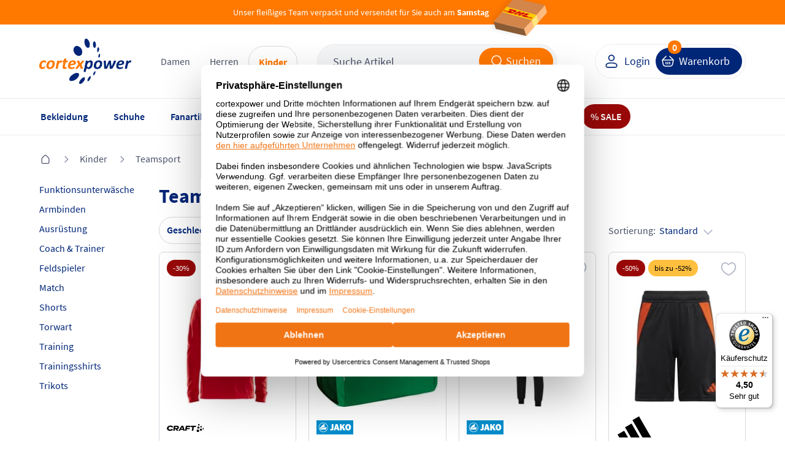

--- FILE ---
content_type: text/html; charset=UTF-8
request_url: https://www.cortexpower.de/kinder/teamsport/
body_size: 88568
content:
<!DOCTYPE HTML><html lang="de"> <head> <meta http-equiv="Content-Type" content="text/html; charset=UTF-8"> <title>Teamsport | Kinder</title> <meta http-equiv="X-UA-Compatible" content="IE=Edge" /> <meta property="og:site_name" content="https://www.cortexpower.de/"> <meta property="fb:app_id" content="183927678402034"> <meta property="og:title" content="Teamsport "> <meta property="og:type" content="website"> <meta property="og:image" content="https://www.cortexpower.de/out/cortexpower/img/logo.png"> <meta property="og:url" content="https://www.cortexpower.de/"> <meta name="ROBOTS" content="INDEX, FOLLOW" /> <link rel="canonical" href="https://www.cortexpower.de/kinder/teamsport/"> <link rel="next" href="https://www.cortexpower.de/kinder/teamsport/2/"> <meta http-equiv="content-language" content="de" /> <link rel="shortcut icon" href="/favicon.ico"> <meta itemprop="target" content="https://www.cortexpower.de/index.php?cl=search&searchparam={searchparam}"/> <script type="text/javascript">//<![CDATA[
    if (window.tc === undefined) {
        var tc = {};
    }

    if (window.tccp === undefined) {
        var tccp = {};
    }
    tc.metaViewportDesktop      = 'width=device-width, initial-scale=1, minimum-scale=1, maximum-scale=2';
    tc.metaViewportDesktopForce = 'width=1200, maximum-scale=1.0';
    tc.metaViewportMobile       = 'width=device-width, initial-scale=1, minimum-scale=1.0, maximum-scale=1.0';


    if (tccp.app === undefined) {
        tccp.app = {};
    }

    if (tccp.app.data === undefined) {
        tccp.app.data = {};
    }

    tccp.app.data.active = false;

    
    tccp.app.geoData = {"coords":{"latitude":null,"longitude":null}};

    tccp.app.osName = null;
    tccp.app.osVersion = null;
    tccp.app.appVersion = null;
    tccp.app.appBuild  = null;

    tccp.app.sessionId = null;
    tccp.app.remoteAccessToken = "19545d46";

    tccp.app.makeAppCalls = true;

    
    
//]]</script> <meta id="viewport" name="viewport" content="width=device-width" /> <script type="text/javascript">//<![CDATA[

                
    
    tc.ajaxLink = "//www.cortexpower.de/";

    tc.externalLink = "https://www.cortexpower.de/";

    tc.view = "alist";

    tc.isProductJsLoaded = false;

    tc.jsLang = {
        'TC_DETAILS_ARTNUMBER':         "Artikelnummer:",
        'TC_DETAILS_ADD_TOCART':        "in den Warenkorb",
        'TC_DETAILS_VARIANT_CHOOSE':    "Variante w\u00e4hlen!",
        'TC_HEADER_BASKET_ITEM':        "Produkt",
        'TC_HEADER_BASKET_ITEMS':       "Produkte",
        'TC_FOOTER_DESKTOP_LINK':       "zur Desktop Ansicht",
        'TC_FOOTER_MOBILE_LINK':        "zur Mobilen Ansicht",
        'TC_NAVIGATION_ALL_ARTICLES':   "Alle Artikel aus ",
        'TCCP_MORE_RESULTS':            "Mehr Ergebnisse zu",
        'TC_MORE_PICTURES':             "mehr Bilder",
        'TC_MENU_LABEL':                "Men\u00fc",
        'TCCP_SEARCH_CATEGORIES':       "KATEGORIEN",
        'TCCP_SEARCH_PRODUCTS':         "PRODUKTE",
        'TCCP_SEARCH_MANUFACTURERS':    "MARKE"
    };

    tc.jsLinks = {
        'selfLink':                     "https:\/\/www.cortexpower.de\/index.php",
        'shippingInfo':                 "https:\/\/www.cortexpower.de\/versandkosten-und-liefergebiet\/",
        'basket':                       "https:\/\/www.cortexpower.de\/warenkorb\/",
        'startseite':                   "https:\/\/www.cortexpower.de\/"
    };

    tc.smartyContent = {};
//]]</script> <link rel="stylesheet" type="text/css" href="https://www.cortexpower.de/out/cortexpower/src/css/shop.css?1768574128" /> <link rel="preconnect" href="https://privacy-proxy.usercentrics.eu"> <script id="usercentrics-cmp" data-settings-id="oYCGT7KqdEqApC" data-language="de" src="https://web.cmp.usercentrics.eu/ui/loader.js" async> </script> <script type="text/plain" data-usercentrics="Meta Pixel">
                !function(f,b,e,v,n,t,s){
                if(f.fbq)return;n=f.fbq=function(){n.callMethod?
            n.callMethod.apply(n,arguments):n.queue.push(arguments)};
                if(!f._fbq)f._fbq=n;n.push=n;n.loaded=!0;n.version='2.0';
                n.queue=[];t=b.createElement(e);t.async=!0;
                t.src=v;s=b.getElementsByTagName(e)[0];
                s.parentNode.insertBefore(t,s)}(window, document,'script',
                ' https://connect.facebook.net/en_US/fbevents.js');
                fbq('init', '1441385663763889');
                fbq('track', 'PageView');
            </script> <noscript> <img height="1" width="1" style="display:none" src=" https://www.facebook.com/tr?id=1441385663763889&ev=PageView&noscript=1 "/> </noscript> <script type="text/plain" data-usercentrics="Microsoft Advertising">
          (function(w,d,t,r,u)
          {
            var f,n,i;
            w[u]=w[u]||[],f=function()
            {
              var o={ti:"5217120", enableAutoSpaTracking: true};
              o.q=w[u],w[u]=new UET(o),w[u].push("pageLoad")
            },
            n=d.createElement(t),n.src=r,n.async=1,n.onload=n.onreadystatechange=function()
            {
              var s=this.readyState;
              s&&s!=="loaded"&&s!=="complete"||(f(),n.onload=n.onreadystatechange=null)
            },
            i=d.getElementsByTagName(t)[0],i.parentNode.insertBefore(n,i)
          })
          (window,document,"script","//bat.bing.com/bat.js","uetq");
        </script> <script type="text/javascript">

        if (window.tc === undefined) {
            var tc = {};
        }

        if (window.tccp === undefined) {
            var tccp = {};
        }

        if (tccp.app === undefined) {
            tccp.app = {};
        }

        tc.lang = {
            'TC_PRODUCT_NEW':                                   "NEU",
            'TC_PRODUCT_UVP':                                   "UVP",
            'TC_DETAILS_REDUCED_FROM':                          "statt",
            'currencySign':                                     "\u20ac",
            'currencyName':                                     "EUR",
            'TC_SHOW_MORE_ARTICLES':                            "mehr Artikel anzeigen",
            'TC_SIZE_MAPPING_ALL':                              "Alle",
            'TC_SIZE_MAPPING_ERROR':                            "Die von Ihnen gew\u00e4hlten Gr\u00f6\u00dfen ergaben kein Ergebnis!",
            'TC_EM_GERMANY':                                    "Deutschland!",
            'TC_EM_CURRENT_GAME':                               "Deutschland spielt zurzeit!",
            'TC_EM_FIRST_GAME':                                 "Erstes Deutschland EM-Spiel in",
            'TCCP_TOOLS_STOREORDER_BUTTON':                     "Vor Ort bestellen",
            'TCCP_TOOLS_STOREORDER_USER':                       "Benutzerinitialen",
            'TC_BACK':                                          "Zur\u00fcck",
            'TCCP_STORE_MAX_ORDERS_TITLE':                      "STORE_MAX_ORDERS_TITLE",
            'TCCP_STORE_MAX_ORDERS_SUB':                        "STORE_MAX_ORDERS_SUB",
            'TCCP_STORE_MAX_ORDERS_OK':                         "STORE_MAX_ORDERS_OK",
            'TCCP_TOOLS_STOREORDER_IDLE_TITLE':                 "Bestellung fortfahren?",
            'TCCP_TOOLS_STOREORDER_IDLE_SUBTITLE':              "Mit der Bestellung fortfahren oder neuen Warenkorb f\u00fcllen",
            'TCCP_TOOLS_STOREORDER_IDLE_TEXT':                  "Da seit wenigen Minuten keine Aktion in der Cortexpower App durchgef\u00fchrt wurde wird der Warenkorb innerhalb der n\u00e4chsten %s Sekunden zur\u00fcckgesetzt. Wenn Sie weitere Bestellungen ausf\u00fchren wollen w\u00e4hlen Sie \u201eweiter bestellen\u201d. Sind Sie ein neuer Kunde und wollen einen leeren Warenkorb bef\u00fcllen klicken Sie auf \u201cNeuer Kunde\u201d.",
            'TCCP_TOOLS_STOREORDER_IDLE_CONTINUE':              "weiter bestellen",
            'TCCP_TOOLS_STOREORDER_IDLE_CLEAR':                 "Neuer Kunde",
            'TCCP_TOOLS_STOREORDER_MAX_ARTICLES_DETAILS':       "Vor Ort sind nur <strong>%s Teile<\/strong> pro Bestellung m\u00f6glich",
            'TC_ADDED_TO_FAVORITELIST':                         "Artikel erfolgreich zur Favoritenliste hinzugef\u00fcgt",
            'TC_REMOVED_FROM_FAVORITELIST':                     "Artikel erfolgreich von Favoritenliste entfernt",
            'TC_LOADER_TEXT':                                   "Inhalte werden geladen",
            'TCCP_APP_OUT_OF_SERVICE':                          "Unsere App ist nicht mehr verf\u00fcgbar. Besuchen Sie stattdessen unsere mobile Webseite unter \"www.cortexpower.de\". <br><br> Vielen Dank f\u00fcr Ihre Unterst\u00fctzung und Ihr Verst\u00e4ndnis.",
            'TCCP_RETURN_POPUP_HEADING':                        "Best\u00e4tigen Sie die zur\u00fcckgegebene oder reklamierte Artikel",
            'TCCP_RETURN_POPUP_CONTENT':                        "Bevor Sie fortfahren, markieren Sie bitte das Kontrollk\u00e4stchen neben dem Artikel, den Sie zur\u00fcckgeben oder reklamieren m\u00f6chten. Klicken Sie erneut auf diese Schaltfl\u00e4che, um fortzufahren.",
            'TCCP_RETURN_POPUP_CLOSE':                          "schlie\u00dfen",
            'TC_ACCOUNT_ORDER_STATUS_ALL':                      "Alle",
            'TC_ACCOUNT_ORDER_STATUS_OPEN':                     "Offen",
            'TC_ACCOUNT_ORDER_STATUS_CANCELLED':                "Storniert",
            'TC_ACCOUNT_ORDER_STATUS_RETURNED':                 "Zur\u00fcckgeschickt",
            'TC_ACCOUNT_ORDER_STATUS_SHIPPED':                  "Verschickt",
            'TC_ACCOUNT_ORDER_STATUS_STORNO':                   "storniert",
            'TC_ACCOUNT_ORDER_STATUS_NOT_SHIPPED':              "noch nicht versendet",
            'TC_DASHBOARD_LAST_ADDED_FAVORITE_MORE':            "Weitere",
        };

        tc.timeout = {};

        tc.selfActionLink = "https:\/\/www.cortexpower.de\/index.php?";
        tc.basketLink = 'https://www.cortexpower.de/warenkorb/';
        tc.storeExportBasketLink = 'https://www.cortexpower.de/index.php?cl=tccp_tools_export_basket';

    </script> <link rel="apple-touch-icon" href="https://www.cortexpower.de/out/cortexpower/img/phone_icon_57.png"> <link rel="apple-touch-icon" sizes="72x72" href="https://www.cortexpower.de/out/cortexpower/img/phone_icon_72.png"> <link rel="apple-touch-icon" sizes="114x114" href="https://www.cortexpower.de/out/cortexpower/img/phone_icon_114.png"> <link rel="apple-touch-icon" sizes="228x228" href="https://www.cortexpower.de/out/cortexpower/img/phone_icon_228.png"> <link rel="apple-touch-icon-precomposed" href="icon" /> <meta name="apple-mobile-web-app-title" content="cortexpower.de"> </head> <body class="view_alist"> <script type="text/javascript">

        tc.mobileView = false;
        tc.appViewTablet = false;
        tc.firstMobileSwitcherJs = true;

        tc.windowWidth = document.body.clientWidth;
        tc.bodyWindowWidth = tc.windowWidth;

        tc.showResponsiveSizeWidth = 1183;

        if ( tccp.app.data.active === true ) {
            tc.mobileView = true;
            if ( tc.windowWidth > tc.showResponsiveSizeWidth ) {
                tc.appViewTablet = true;
            }
        }

        // Variable setzen - mobileDevice setzen - Apple, Mobile oder false

        tc.mobileDevice = false;
        tc.mobileDeviceClass = '';

        if ( navigator.userAgent.match(/Mobile/i) || navigator.userAgent.match(/BlackBerry/i) || navigator.userAgent.match(/PlayBooki/) || navigator.userAgent.match(/Kindle/i) || navigator.userAgent.match(/Kindle Fire/i) || navigator.userAgent.match(/Windows Phone/i) || navigator.userAgent.match(/Android/i) || navigator.userAgent.match(/Silk/i) ) {
            tc.mobileDevice = true;
            tc.mobileDeviceClass = ' mobileDevice';
        }

        if ( navigator.userAgent.match(/iPhone/i) || navigator.userAgent.match(/iPod/i) || navigator.userAgent.match(/iPad/i) ) {
            tc.mobileDevice = 'appleMobileDevice';
            tc.mobileDeviceClass = ' mobileDevice';
        }

        if ( navigator.userAgent.match(/Silk/i) || navigator.userAgent.match(/Kindle/i) || navigator.userAgent.match(/Kindle Fire/i) ) {
            tc.mobileDevice = 'amazonMobileDevice';
            tc.mobileDeviceClass = ' mobileDevice';
        }

        var currentDay = new Date().getDay();
        var currentHour = new Date().getHours();
        if (currentDay === 5 || currentDay === 6 && currentHour < 11) {
            document.body.classList.add('widget-top', 'free-delivery');
        }

            if ( tc.windowWidth <= tc.showResponsiveSizeWidth) {

        var mobileBody = document.getElementsByTagName('body')[0];
        mobileBody.className = mobileBody.className + ' mobileView' + tc.mobileDeviceClass;

        tc.mobileView = true;

        document.getElementById('viewport').setAttribute('content', tc.metaViewportMobile);

            } else {
        tc.amazonPaymentsWidth = tc.windowWidth;
    }


    </script> <header> <section class="main"> <section class="delivery-bar"> <section class="wrapper"> <div class="free-delivery-content align-x-center"> <span class="text margin-bottom-0">Unser fleißiges Team verpackt und versendet für Sie auch am <b>Samstag</b></span> <span class="delivery-icon"> <svg width="96" height="64" viewBox="0 0 96 64" fill="none" xmlns="http://www.w3.org/2000/svg"> <g clip-path="url(#clip0_3364_12613)"> <g filter="url(#filter0_d_3364_12613)"> <path d="M58.4046 62.8125L8.43393 51.2072L4.66528 39.5316L54.636 51.1369L58.4046 62.8125Z" fill="#895B34"/> <path d="M54.6359 51.1369L58.4045 62.8125L92.1601 24.182L88.3915 12.5065L54.6359 51.1369Z" fill="#FEBA7F"/> <path d="M4.66517 39.5316L54.6358 51.1369L88.3914 12.5064L38.4207 0.901141L4.66517 39.5316Z" fill="#D3854A"/> <path d="M74.549 28.3538L67.0879 36.9997L70.6014 48.8254L78.276 40.0289L74.549 28.3538Z" fill="#FFCC00"/> <path d="M74.549 28.3538L67.0879 36.9997L70.6014 48.8254L78.276 40.0289L74.549 28.3538Z" fill="white" fill-opacity="0.5"/> </g> <path d="M26.1235 14.9753L74.5459 28.3448L67.077 36.9885L18.6562 23.4654L26.1235 14.9753Z" fill="#FFCC00"/> <path d="M21.1011 20.8865L26.7935 22.4707L26.1456 22.7728L20.8047 21.2838L21.1011 20.8865Z" fill="#D40511"/> <path d="M21.7351 20.1412L27.9975 21.9105L27.3491 22.212L21.4391 20.5381L21.7351 20.1412Z" fill="#D40511"/> <path d="M20.4666 21.6318L25.5894 23.0317L24.945 23.3313L20.1724 22.0263L20.4666 21.6318Z" fill="#D40511"/> <path d="M67.6605 34.0239L61.2485 32.2861L61.8961 31.9842L67.9567 33.6267L67.6605 34.0239Z" fill="#D40511"/> <path d="M67.1121 34.7591L60.0476 32.8452L60.6922 32.5449L67.4063 34.3646L67.1121 34.7591Z" fill="#D40511"/> <path d="M63.0994 31.4236L68.5067 32.8891L68.2105 33.2863L62.4513 31.7259L63.0994 31.4236Z" fill="#D40511"/> <path d="M25.7463 23.5485L31.3716 20.9295L35.1622 21.9568C35.5812 22.0703 35.4772 22.2009 35.1007 22.3759C34.7183 22.5535 34.0644 22.86 33.6754 23.0401C33.478 23.1317 33.1196 23.2988 33.7636 23.4733L38.8418 24.8496C38.0611 25.2156 35.655 26.2339 33.1952 25.5672L25.7463 23.5485Z" fill="#D40511"/> <path d="M44.6352 26.4194L41.584 27.8408L37.2143 26.6566C37.2143 26.6566 40.2645 25.2353 40.266 25.2357L44.6352 26.4194Z" fill="#D40511"/> <path d="M50.9538 28.1321L47.9019 29.5529L43.5339 28.3692C43.5339 28.3692 46.5843 26.9479 46.5858 26.9483L50.9538 28.1321Z" fill="#D40511"/> <path d="M52.3747 28.5172C52.3747 28.5172 51.7851 28.7932 51.5002 28.9252C50.4922 29.3924 50.442 30.2413 52.2328 30.7266L59.248 32.6278L62.2995 31.2068L52.3747 28.5172Z" fill="#D40511"/> <path d="M32.0516 18.537L29.2509 19.8409L37.5395 22.0872C37.9584 22.2008 37.8544 22.3314 37.4778 22.5063C37.0955 22.6837 36.444 22.9963 36.0551 23.1764C35.8578 23.2677 35.4994 23.4348 36.1435 23.6094L39.533 24.528C39.533 24.528 40.54 24.0586 41.3828 23.6664C42.5295 23.1331 43.0501 21.5177 40.8228 20.9141L32.0516 18.537Z" fill="#D40511"/> <path d="M51.6447 27.8105L40.9571 24.914L46.3386 22.409L50.7067 23.5928L47.6222 25.0293L49.5719 25.5577L52.6576 24.1215L57.0253 25.3052L51.6447 27.8105Z" fill="#D40511"/> <path d="M63.0747 26.9446L57.6939 29.4498L53.0651 28.1954C53.0651 28.1954 58.4469 25.6904 58.4483 25.6908L63.0747 26.9446Z" fill="#D40511"/> </g> <defs> <filter id="filter0_d_3364_12613" x="-7.33472" y="-6.09888" width="101.495" height="75.9114" filterUnits="userSpaceOnUse" color-interpolation-filters="sRGB"> <feFlood flood-opacity="0" result="BackgroundImageFix"/> <feColorMatrix in="SourceAlpha" type="matrix" values="0 0 0 0 0 0 0 0 0 0 0 0 0 0 0 0 0 0 127 0" result="hardAlpha"/> <feOffset dx="-5"/> <feGaussianBlur stdDeviation="3.5"/> <feComposite in2="hardAlpha" operator="out"/> <feColorMatrix type="matrix" values="0 0 0 0 0 0 0 0 0 0 0 0 0 0 0 0 0 0 0.08 0"/> <feBlend mode="normal" in2="BackgroundImageFix" result="effect1_dropShadow_3364_12613"/> <feBlend mode="normal" in="SourceGraphic" in2="effect1_dropShadow_3364_12613" result="shape"/> </filter> <clipPath id="clip0_3364_12613"> <rect width="96" height="64" fill="white"/> </clipPath> </defs> </svg> </span> </div> </section> </section> <section class="wrapper"> <section class="row flex align-y-center"> <div class="col col-xl-0 col-d-3 col-t-3 col-m-3"> <a class="hamburger" href="#" title="menu" data-mobile-menu></a> <a class="mobile-search act" data-mobile-search href="#" title="search"></a> </div> <div class="col col-9 col-d-6 col-t-6 col-m-6 left"> <div class="header-wrapper"> <div class="header-logo"> <a href="https://www.cortexpower.de/" title="cortexpower GmbH"> <img src="https://www.cortexpower.de/out/cortexpower/img/logo_n.png" alt="cortexpower.de Logo"/> </a> </div> <div class="header-category"> <div class="level_1" data-menu="tc_damen"> <a href="https://www.cortexpower.de/damen/" title="Damen">Damen</a> </div> <div class="level_1" data-menu="tc_herren"> <a href="https://www.cortexpower.de/herren/" title="Herren">Herren</a> </div> <div class="level_1 active" data-menu="tc_kinder"> <a href="https://www.cortexpower.de/kinder/" title="Kinder">Kinder</a> </div> </div> <div class="header-search"> <form action="https://www.cortexpower.de/index.php?" method="get"> <input type="hidden" name="lang" value="0" /> <input type="hidden" name="cl" value="search" /> <div class="input-container"> <input class="searchparam js_placeholder" placeholder="Suche Artikel" type="text" name="searchparam" value="Suche Artikel" autocomplete="off" /> <button class="button orange icon-left submit" type="submit"> <span class="hidden-m hidden-t">Suchen</span> <i class="icon search-white"></i> </button> </div> <span class="close-icon align-x-center hidden-d" data-mobile-search> <i class="icon close-grey"></i> </span> </form> </div> </div> </div> <div class="col col-3 col-d-3 col-t-3 col-m-3 right"> <div class="header-wrapper"> <div class="button-container"> <div class="user-link"> <a class="button white icon-left btn-user" href="https://www.cortexpower.de/mein-konto/" title="Login"> <i class="icon user-blue"></i> <span class="hidden-m hidden-t">Login</span> </a> </div> <a class="button blue icon-left btn-basket" href="https://www.cortexpower.de/warenkorb/"> <i class="icon cart white hidden-m hidden-t"></i> <i class="icon cart blue hidden-d"></i> <span class="text hidden-m hidden-t" title="Warenkorb">Warenkorb</span> <span class="count">0</span> </a> </div> </div> </div> </section> </section> </section> <section class="menu"> <section class="wrapper"> <nav> <ul id="navigation"> <li class="navigation-header"> <div class="title"> <span class="title-return icon__base--return"></span> <span class="title-text"></span> </div> <div class="level_1" data-menu="tc_home"> <a href="https://www.cortexpower.de/" title=""></a> </div> <div class="level_1" data-menu="tc_damen"> <a href="https://www.cortexpower.de/damen/" title="">Damen</a> </div> <div class="level_1" data-menu="tc_herren"> <a href="https://www.cortexpower.de/herren/" title="">Herren</a> </div> <div class="level_1" data-menu="tc_kinder last"> <a href="https://www.cortexpower.de/kinder/" title="">Kinder</a> </div> <div class="navigation-close icon__base--close"></div> </li> <li id="tc_home" class="level_1  n1 tc_home category-arrow"> <a href="https://www.cortexpower.de/" title="" > <span class="icon"></span> <span class="content">Home</span> </a> <ul class="open"> <li class="level_2 menu_bar_element n548 tc_bekleidung category-arrow"> <a href="https://www.cortexpower.de/bekleidung/" title="" > <span class="icon"></span> Bekleidung </a> <ul> <div class="level_3_bgn"></div> <li class="level_3 col col-t-12 col-8  n549 tc_bekleidung_categories start_mobile_act category-arrow"> <span class="nolink level_3_headline color-orange"> <span class="icon"></span> Kategorien von A-Z </span> <ul class="open"> <li class="level_4 col col-t-12  n550 category-arrow"> <a href="https://www.cortexpower.de/bekleidung/accessoires/" title="" > <span class="icon"></span> Accessoires </a> <ul> <li class="level_5 col col-t-12  n551 "> <a href="https://www.cortexpower.de/bekleidung/accessoires/caps/" title="" > <span class="icon"></span> Caps </a> </li> <li class="level_5 col col-t-12  n553 "> <a href="https://www.cortexpower.de/bekleidung/accessoires/guertel/" title="" > <span class="icon"></span> Gürtel </a> </li> <li class="level_5 col col-t-12  n555 "> <a href="https://www.cortexpower.de/bekleidung/accessoires/gamaschen/" title="" > <span class="icon"></span> Gamaschen </a> </li> <li class="level_5 col col-t-12  n557 "> <a href="https://www.cortexpower.de/bekleidung/accessoires/haarbaender/" title="" > <span class="icon"></span> Haarbänder </a> </li> <li class="level_5 col col-t-12  n559 "> <a href="https://www.cortexpower.de/bekleidung/accessoires/handschuhe/" title="" > <span class="icon"></span> Handschuhe </a> </li> <li class="level_5 col col-t-12  n561 "> <a href="https://www.cortexpower.de/bekleidung/accessoires/hosentraeger/" title="" > <span class="icon"></span> Hosenträger </a> </li> <li class="level_5 col col-t-12  n563 "> <a href="https://www.cortexpower.de/bekleidung/accessoires/huete/" title="" > <span class="icon"></span> Hüte </a> </li> <li class="level_5 col col-t-12  n565 "> <a href="https://www.cortexpower.de/bekleidung/accessoires/masken/" title="" > <span class="icon"></span> Masken </a> </li> <li class="level_5 col col-t-12  n567 "> <a href="https://www.cortexpower.de/bekleidung/accessoires/muetzen/" title="" > <span class="icon"></span> Mützen </a> </li> <li class="level_5 col col-t-12  n571 "> <a href="https://www.cortexpower.de/bekleidung/accessoires/schals/" title="" > <span class="icon"></span> Schals </a> </li> <li class="level_5 col col-t-12  n573 "> <a href="https://www.cortexpower.de/bekleidung/accessoires/schlauchtuecher/" title="" > <span class="icon"></span> Schlauchtücher </a> </li> <li class="level_5 col col-t-12  n575 "> <a href="https://www.cortexpower.de/bekleidung/accessoires/stirnbaender/" title="" > <span class="icon"></span> Stirnbänder </a> </li> <li class="level_5 col col-t-12  n577 last "> <a href="https://www.cortexpower.de/bekleidung/accessoires/stulpen/" title="" > <span class="icon"></span> Stulpen </a> </li> </ul> </li> <li class="level_4 col col-t-12  n580 category-arrow"> <a href="https://www.cortexpower.de/bekleidung/bademode/" title="" > <span class="icon"></span> Bademode </a> <ul> <li class="level_5 col col-t-12  n581 "> <a href="https://www.cortexpower.de/bekleidung/bademode/badeanzuege/" title="" > <span class="icon"></span> Badeanzüge </a> </li> <li class="level_5 col col-t-12  n583 "> <a href="https://www.cortexpower.de/bekleidung/bademode/badehosen/" title="" > <span class="icon"></span> Badehosen </a> </li> <li class="level_5 col col-t-12  n585 "> <a href="https://www.cortexpower.de/bekleidung/bademode/bademaentel/" title="" > <span class="icon"></span> Bademäntel </a> </li> <li class="level_5 col col-t-12  n587 "> <a href="https://www.cortexpower.de/bekleidung/bademode/badeshorts/" title="" > <span class="icon"></span> Badeshorts </a> </li> <li class="level_5 col col-t-12  n589 "> <a href="https://www.cortexpower.de/bekleidung/bademode/bikinis/" title="" > <span class="icon"></span> Bikinis </a> </li> <li class="level_5 col col-t-12  n591 last "> <a href="https://www.cortexpower.de/bekleidung/bademode/uv-shirts/" title="" > <span class="icon"></span> UV-Shirts </a> </li> </ul> </li> <li class="level_4 col col-t-12  n594 "> <a href="https://www.cortexpower.de/bekleidung/blusen/" title="" > <span class="icon"></span> Blusen </a> </li> <li class="level_4 col col-t-12  n596 category-arrow"> <a href="https://www.cortexpower.de/bekleidung/funktionsunterwaesche/" title="" > <span class="icon"></span> Funktionsunterwäsche </a> <ul> <li class="level_5 col col-t-12  n597 "> <a href="https://www.cortexpower.de/bekleidung/funktionsunterwaesche/boxershorts/" title="" > <span class="icon"></span> Boxershorts </a> </li> <li class="level_5 col col-t-12  n599 "> <a href="https://www.cortexpower.de/bekleidung/funktionsunterwaesche/bhs/" title="" > <span class="icon"></span> BHs </a> </li> <li class="level_5 col col-t-12  n601 "> <a href="https://www.cortexpower.de/bekleidung/funktionsunterwaesche/lange-unterhosen/" title="" > <span class="icon"></span> Lange Unterhosen </a> </li> <li class="level_5 col col-t-12  n603 "> <a href="https://www.cortexpower.de/bekleidung/funktionsunterwaesche/panties/" title="" > <span class="icon"></span> Panties </a> </li> <li class="level_5 col col-t-12  n605 "> <a href="https://www.cortexpower.de/bekleidung/funktionsunterwaesche/short-tights/" title="" > <span class="icon"></span> Short Tights </a> </li> <li class="level_5 col col-t-12  n607 "> <a href="https://www.cortexpower.de/bekleidung/funktionsunterwaesche/shirts/" title="" > <span class="icon"></span> Shirts </a> </li> <li class="level_5 col col-t-12  n609 last "> <a href="https://www.cortexpower.de/bekleidung/funktionsunterwaesche/slips/" title="" > <span class="icon"></span> Slips </a> </li> </ul> </li> <li class="level_4 col col-t-12  n612 "> <a href="https://www.cortexpower.de/bekleidung/hemden/" title="" > <span class="icon"></span> Hemden </a> </li> <li class="level_4 col col-t-12  n614 category-arrow"> <a href="https://www.cortexpower.de/bekleidung/hosen/" title="" > <span class="icon"></span> Hosen </a> <ul> <li class="level_5 col col-t-12  n615 "> <a href="https://www.cortexpower.de/bekleidung/hosen/3-4-hosen/" title="" > <span class="icon"></span> 3/4 Hosen </a> </li> <li class="level_5 col col-t-12  n617 "> <a href="https://www.cortexpower.de/bekleidung/hosen/caprihosen/" title="" > <span class="icon"></span> Caprihosen </a> </li> <li class="level_5 col col-t-12  n619 "> <a href="https://www.cortexpower.de/bekleidung/hosen/kurze-hosen/" title="" > <span class="icon"></span> Kurze Hosen </a> </li> <li class="level_5 col col-t-12  n621 "> <a href="https://www.cortexpower.de/bekleidung/hosen/lange-hosen/" title="" > <span class="icon"></span> Lange Hosen </a> </li> <li class="level_5 col col-t-12  n623 "> <a href="https://www.cortexpower.de/bekleidung/hosen/leggings/" title="" > <span class="icon"></span> Leggings </a> </li> <li class="level_5 col col-t-12  n625 "> <a href="https://www.cortexpower.de/bekleidung/hosen/praesentationshosen/" title="" > <span class="icon"></span> Präsentationshosen </a> </li> <li class="level_5 col col-t-12  n627 "> <a href="https://www.cortexpower.de/bekleidung/hosen/radhosen/" title="" > <span class="icon"></span> Radhosen </a> </li> <li class="level_5 col col-t-12  n629 "> <a href="https://www.cortexpower.de/bekleidung/hosen/regenhosten/" title="" > <span class="icon"></span> Regenhosen </a> </li> <li class="level_5 col col-t-12  n631 "> <a href="https://www.cortexpower.de/bekleidung/hosen/tights/" title="" > <span class="icon"></span> Tights </a> </li> <li class="level_5 col col-t-12  n633 "> <a href="https://www.cortexpower.de/bekleidung/hosen/torwarthosen/" title="" > <span class="icon"></span> Torwarthosen </a> </li> <li class="level_5 col col-t-12  n635 "> <a href="https://www.cortexpower.de/bekleidung/hosen/trainingshosen/" title="" > <span class="icon"></span> Trainingshosen </a> </li> <li class="level_5 col col-t-12  n637 "> <a href="https://www.cortexpower.de/bekleidung/hosen/jumosuits/" title="" > <span class="icon"></span> Jumpsuits </a> </li> <li class="level_5 col col-t-12  n639 last "> <a href="https://www.cortexpower.de/bekleidung/hosen/ski-und-snowboardhosen/" title="" > <span class="icon"></span> Ski und Snowboardhosen </a> </li> </ul> </li> <li class="level_4 col col-t-12  n644 category-arrow"> <a href="https://www.cortexpower.de/bekleidung/jacken/" title="" > <span class="icon"></span> Jacken </a> <ul> <li class="level_5 col col-t-12  n645 "> <a href="https://www.cortexpower.de/bekleidung/jacken/daunenjacken/" title="" > <span class="icon"></span> Daunenjacken </a> </li> <li class="level_5 col col-t-12  n647 "> <a href="https://www.cortexpower.de/bekleidung/jacken/fleecejacken/" title="" > <span class="icon"></span> Fleecejacken </a> </li> <li class="level_5 col col-t-12  n649 "> <a href="https://www.cortexpower.de/bekleidung/jacken/laufjacken/" title="" > <span class="icon"></span> Laufjacken </a> </li> <li class="level_5 col col-t-12  n651 "> <a href="https://www.cortexpower.de/bekleidung/jacken/maentel/" title="" > <span class="icon"></span> Mäntel </a> </li> <li class="level_5 col col-t-12  n653 "> <a href="https://www.cortexpower.de/bekleidung/jacken/outdoorjacken/" title="" > <span class="icon"></span> Outdoorjacken </a> </li> <li class="level_5 col col-t-12  n655 "> <a href="https://www.cortexpower.de/bekleidung/jacken/praesentationsjacken/" title="" > <span class="icon"></span> Präsentationsjacken </a> </li> <li class="level_5 col col-t-12  n657 "> <a href="https://www.cortexpower.de/bekleidung/jacken/regenjacken/" title="" > <span class="icon"></span> Regenjacken </a> </li> <li class="level_5 col col-t-12  n659 "> <a href="https://www.cortexpower.de/bekleidung/jacken/ski-und-snowboardjacken/" title="" > <span class="icon"></span> Ski und Snowboardjacken </a> </li> <li class="level_5 col col-t-12  n661 "> <a href="https://www.cortexpower.de/bekleidung/jacken/softshelljacken/" title="" > <span class="icon"></span> Softshelljacken </a> </li> <li class="level_5 col col-t-12  n663 "> <a href="https://www.cortexpower.de/bekleidung/jacken/strickjacken/" title="" > <span class="icon"></span> Strickjacken </a> </li> <li class="level_5 col col-t-12  n665 "> <a href="https://www.cortexpower.de/bekleidung/jacken/trainingsjacken/" title="" > <span class="icon"></span> Trainingsjacken </a> </li> <li class="level_5 col col-t-12  n667 "> <a href="https://www.cortexpower.de/bekleidung/jacken/uebergangsjacken/" title="" > <span class="icon"></span> Übergangsjacken </a> </li> <li class="level_5 col col-t-12  n669 "> <a href="https://www.cortexpower.de/bekleidung/jacken/windbreaker/" title="" > <span class="icon"></span> Windbreaker </a> </li> <li class="level_5 col col-t-12  n671 last "> <a href="https://www.cortexpower.de/bekleidung/jacken/winterjacken/" title="" > <span class="icon"></span> Winterjacken </a> </li> </ul> </li> <li class="level_4 col col-t-12  n674 "> <a href="https://www.cortexpower.de/bekleidung/kleider/" title="" > <span class="icon"></span> Kleider </a> </li> <li class="level_4 col col-t-12  n676 "> <a href="https://www.cortexpower.de/bekleidung/roecke/" title="" > <span class="icon"></span> Röcke </a> </li> <li class="level_4 col col-t-12  n678 "> <a href="https://www.cortexpower.de/bekleidung/schneeanzuege/" title="" > <span class="icon"></span> Schneeanzüge </a> </li> <li class="level_4 col col-t-12  n680 category-arrow"> <a href="https://www.cortexpower.de/bekleidung/shirts/" title="" > <span class="icon"></span> Shirts </a> <ul> <li class="level_5 col col-t-12  n681 "> <a href="https://www.cortexpower.de/bekleidung/shirts/funktionsshirts/" title="" > <span class="icon"></span> Funktionsshirts </a> </li> <li class="level_5 col col-t-12  n683 "> <a href="https://www.cortexpower.de/bekleidung/shirts/langarm-shirts/" title="" > <span class="icon"></span> Langarm Shirts </a> </li> <li class="level_5 col col-t-12  n685 "> <a href="https://www.cortexpower.de/bekleidung/shirts/poloshirts/" title="" > <span class="icon"></span> Poloshirts </a> </li> <li class="level_5 col col-t-12  n687 "> <a href="https://www.cortexpower.de/bekleidung/shirts/t-shirts/" title="" > <span class="icon"></span> T-Shirts </a> </li> <li class="level_5 col col-t-12  n689 "> <a href="https://www.cortexpower.de/bekleidung/shirts/tops/" title="" > <span class="icon"></span> Tops </a> </li> <li class="level_5 col col-t-12  n691 last "> <a href="https://www.cortexpower.de/bekleidung/shirts/trikots/" title="" > <span class="icon"></span> Trikots </a> </li> </ul> </li> <li class="level_4 col col-t-12  n694 category-arrow"> <a href="https://www.cortexpower.de/bekleidung/socken/" title="" > <span class="icon"></span> Socken </a> <ul> <li class="level_5 col col-t-12  n695 "> <a href="https://www.cortexpower.de/bekleidung/socken/fuesslinge/" title="" > <span class="icon"></span> Füßlinge </a> </li> <li class="level_5 col col-t-12  n697 "> <a href="https://www.cortexpower.de/bekleidung/socken/klassische-socken/" title="" > <span class="icon"></span> Klassische Socken </a> </li> <li class="level_5 col col-t-12  n699 "> <a href="https://www.cortexpower.de/bekleidung/socken/sportsocken/" title="" > <span class="icon"></span> Sportsocken </a> </li> <li class="level_5 col col-t-12  n703 "> <a href="https://www.cortexpower.de/bekleidung/socken/strumpfhosen/" title="" > <span class="icon"></span> Strumpfhosen </a> </li> <li class="level_5 col col-t-12  n701 last "> <a href="https://www.cortexpower.de/bekleidung/socken/stutzen/" title="" > <span class="icon"></span> Stutzen </a> </li> </ul> </li> <li class="level_4 col col-t-12  n706 "> <a href="https://www.cortexpower.de/bekleidung/strampler/" title="" > <span class="icon"></span> Strampler </a> </li> <li class="level_4 col col-t-12  n708 category-arrow"> <a href="https://www.cortexpower.de/bekleidung/sweatshirts/" title="" > <span class="icon"></span> Sweatshirts </a> <ul> <li class="level_5 col col-t-12  n709 "> <a href="https://www.cortexpower.de/bekleidung/sweatshirts/kapuzenpullover/" title="" > <span class="icon"></span> Kapuzenpullover </a> </li> <li class="level_5 col col-t-12  n711 "> <a href="https://www.cortexpower.de/bekleidung/sweatshirts/pullover/" title="" > <span class="icon"></span> Pullover </a> </li> <li class="level_5 col col-t-12  n713 last "> <a href="https://www.cortexpower.de/bekleidung/sweatshirts/sweatjacken/" title="" > <span class="icon"></span> Sweatjacken </a> </li> </ul> </li> <li class="level_4 col col-t-12  n716 category-arrow"> <a href="https://www.cortexpower.de/bekleidung/trainingsanzuege/" title="" > <span class="icon"></span> Trainingsanzüge </a> <ul> <li class="level_5 col col-t-12  n717 "> <a href="https://www.cortexpower.de/bekleidung/trainingsanzuege/praesentationsanzuege/" title="" > <span class="icon"></span> Präsentationsanzüge </a> </li> <li class="level_5 col col-t-12  n719 last "> <a href="https://www.cortexpower.de/bekleidung/trainingsanzuege/trainingsanzuege/" title="" > <span class="icon"></span> Trainingsanzüge </a> </li> </ul> </li> <li class="level_4 col col-t-12  n722 last "> <a href="https://www.cortexpower.de/bekleidung/westen/" title="" > <span class="icon"></span> Westen </a> </li> </ul> </li> <li class="level_3 col col-t-12 col-4  n725 tc_marken_filter last category-arrow"> <a href="/marken/" title="" class="level_3_headline"> <span class="icon"></span> Marken </a> <ul> <li class="level_4 col col-t-12  n726 tc_nike "> <a href="/bekleidung/?m=200008" title="" > <span class="icon"></span> <span class="manufacturer">Nike</span> </a> </li> <li class="level_4 col col-t-12  n728 tc_adidas "> <a href="/bekleidung/?m=199970" title="" > <span class="icon"></span> <span class="manufacturer">adidas</span> </a> </li> <li class="level_4 col col-t-12  n730 tc_jako "> <a href="/bekleidung/?m=198832" title="" > <span class="icon"></span> Jako </a> </li> <li class="level_4 col col-t-12  n732 tc_schoeffel "> <a href="/bekleidung/?m=200970" title="" > <span class="icon"></span> Schöffel </a> </li> <li class="level_4 col col-t-12  n734 tc_puma "> <a href="/bekleidung/?m=198950" title="" > <span class="icon"></span> <span class="manufacturer">Puma</span> </a> </li> <li class="level_4 col col-t-12  n736 tc_hummel "> <a href="/bekleidung/?m=235204" title="" > <span class="icon"></span> Hummel </a> </li> <li class="level_4 col col-t-12  n738 tc_asics "> <a href="/bekleidung/?m=199905" title="" > <span class="icon"></span> Asics </a> </li> <li class="level_4 col col-t-12  n740 tc_mammut "> <a href="/bekleidung/?m=200791" title="" > <span class="icon"></span> Mammut </a> </li> <li class="level_4 col col-t-12  n742 tc_marken_more last "> <a href="/marken/" title="" > <span class="icon"></span> Mehr Marken </a> </li> </ul> </li> <div class="close hidden-m hidden-t"> <i class="close-grey"></i> </div> </ul> </li> <li class="level_2 menu_bar_element n746 tc_schuhe category-arrow"> <a href="https://www.cortexpower.de/schuhe/" title="" > <span class="icon"></span> Schuhe </a> <ul> <div class="level_3_bgn"></div> <li class="level_3 col col-t-12 col-4  n747 tc_schuhe_categories start_mobile_act category-arrow"> <span class="nolink level_3_headline color-orange"> <span class="icon"></span> Kategorien von A-Z </span> <ul class="open"> <li class="level_4 col col-t-12  n748 category-arrow"> <a href="https://www.cortexpower.de/schuhe/badeschuhe/" title="" > <span class="icon"></span> Badeschuhe </a> <ul> <li class="level_5 col col-t-12  n749 "> <a href="https://www.cortexpower.de/schuhe/badeschuhe/badeschlappen/" title="" > <span class="icon"></span> Badeschlappen </a> </li> <li class="level_5 col col-t-12  n751 "> <a href="https://www.cortexpower.de/schuhe/badeschuhe/wasserschuhe/" title="" > <span class="icon"></span> Wasserschuhe </a> </li> <li class="level_5 col col-t-12  n753 last "> <a href="https://www.cortexpower.de/schuhe/badeschuhe/zehentrenner/" title="" > <span class="icon"></span> Zehentrenner </a> </li> </ul> </li> <li class="level_4 col col-t-12  n760 "> <a href="https://www.cortexpower.de/schuhe/freizeitschuhe/" title="" > <span class="icon"></span> Freizeitschuhe </a> </li> <li class="level_4 col col-t-12  n762 category-arrow"> <a href="https://www.cortexpower.de/schuhe/fussballschuhe/" title="" > <span class="icon"></span> Fussballschuhe </a> <ul> <li class="level_5 col col-t-12  n763 "> <a href="https://www.cortexpower.de/schuhe/fussballschuhe/indoor-sohle/" title="" > <span class="icon"></span> Indoor-Sohle </a> </li> <li class="level_5 col col-t-12  n765 "> <a href="https://www.cortexpower.de/schuhe/fussballschuhe/kunstrasen-sohle/" title="" > <span class="icon"></span> Kunstrasen-Sohle </a> </li> <li class="level_5 col col-t-12  n767 "> <a href="https://www.cortexpower.de/schuhe/fussballschuhe/multinocken-sohle/" title="" > <span class="icon"></span> Multinocken-Sohle </a> </li> <li class="level_5 col col-t-12  n769 "> <a href="https://www.cortexpower.de/schuhe/fussballschuhe/nocken-sohle/" title="" > <span class="icon"></span> Nocken-Sohle </a> </li> <li class="level_5 col col-t-12  n771 "> <a href="https://www.cortexpower.de/schuhe/fussballschuhe/stollen-sohle/" title="" > <span class="icon"></span> Stollen-Sohle </a> </li> <li class="level_5 col col-t-12  n773 "> <a href="https://www.cortexpower.de/schuhe/fussballschuhe/street-sohle/" title="" > <span class="icon"></span> Street-Sohle </a> </li> <li class="level_5 col col-t-12  n775 "> <a href="https://www.cortexpower.de/schuhe/fussballschuhe/ersatzstollen/" title="" > <span class="icon"></span> Ersatzstollen </a> </li> <li class="level_5 col col-t-12  n835 "> <a href="https://www.cortexpower.de/schuhe/fussballschuhe/adidas-f50/" title="" > <span class="icon"></span> <span class="manufacturer">adidas</span>F50 </a> </li> <li class="level_5 col col-t-12  n783 "> <a href="https://www.cortexpower.de/schuhe/fussballschuhe/adidas-classic/" title="" > <span class="icon"></span> <span class="manufacturer">adidas</span>Classic </a> </li> <li class="level_5 col col-t-12  n785 "> <a href="https://www.cortexpower.de/schuhe/fussballschuhe/adidas-copa/" title="" > <span class="icon"></span> <span class="manufacturer">adidas</span>Copa </a> </li> <li class="level_5 col col-t-12  n793 "> <a href="https://www.cortexpower.de/schuhe/fussballschuhe/adidas-predator/" title="" > <span class="icon"></span> <span class="manufacturer">adidas</span>Predator </a> </li> <li class="level_5 col col-t-12  n795 "> <a href="https://www.cortexpower.de/schuhe/fussballschuhe/adidas-x/" title="" > <span class="icon"></span> <span class="manufacturer">adidas</span>X </a> </li> <li class="level_5 col col-t-12  n805 "> <a href="https://www.cortexpower.de/schuhe/fussballschuhe/nike-mercurial/" title="" > <span class="icon"></span> <span class="manufacturer">Nike</span>Mercurial </a> </li> <li class="level_5 col col-t-12  n807 "> <a href="https://www.cortexpower.de/schuhe/fussballschuhe/nike-tiempo/" title="" > <span class="icon"></span> <span class="manufacturer">Nike</span>Tiempo </a> </li> <li class="level_5 col col-t-12  n837 "> <a href="https://www.cortexpower.de/schuhe/fussballschuhe/nike-phantom/" title="" > <span class="icon"></span> <span class="manufacturer">Nike</span>Phantom </a> </li> <li class="level_5 col col-t-12  n813 "> <a href="https://www.cortexpower.de/schuhe/fussballschuhe/nike-phantom-gt/" title="" > <span class="icon"></span> <span class="manufacturer">Nike</span>Phantom GT </a> </li> <li class="level_5 col col-t-12  n823 "> <a href="https://www.cortexpower.de/schuhe/fussballschuhe/puma-king/" title="" > <span class="icon"></span> <span class="manufacturer">Puma</span>King </a> </li> <li class="level_5 col col-t-12  n825 "> <a href="https://www.cortexpower.de/schuhe/fussballschuhe/puma-future/" title="" > <span class="icon"></span> <span class="manufacturer">Puma</span>Future </a> </li> <li class="level_5 col col-t-12  n831 last "> <a href="https://www.cortexpower.de/schuhe/fussballschuhe/puma-ultra/" title="" > <span class="icon"></span> <span class="manufacturer">Puma</span>Ultra </a> </li> </ul> </li> <li class="level_4 col col-t-12  n840 category-arrow"> <a href="https://www.cortexpower.de/schuhe/gymnastikschuhe/" title="" > <span class="icon"></span> Gymnastikschuhe </a> <ul> <li class="level_5 col col-t-12  n841 last "> <a href="https://www.cortexpower.de/schuhe/gymnastikschuhe/gymnastikschuhe/" title="" > <span class="icon"></span> Gymnastikschuhe </a> </li> </ul> </li> <li class="level_4 col col-t-12  n844 "> <a href="https://www.cortexpower.de/schuhe/hallenschuhe/" title="" > <span class="icon"></span> Hallenschuhe </a> </li> <li class="level_4 col col-t-12  n846 "> <a href="https://www.cortexpower.de/schuhe/hausschuhe/" title="" > <span class="icon"></span> Hausschuhe </a> </li> <li class="level_4 col col-t-12  n848 category-arrow"> <a href="https://www.cortexpower.de/schuhe/laufschuhe/" title="" > <span class="icon"></span> Laufschuhe </a> <ul> <li class="level_5 col col-t-12  n851 "> <a href="https://www.cortexpower.de/schuhe/laufschuhe/daempfung/" title="" > <span class="icon"></span> Dämpfung </a> </li> <li class="level_5 col col-t-12  n853 "> <a href="https://www.cortexpower.de/schuhe/laufschuhe/trail-running/" title="" > <span class="icon"></span> Trail-Running </a> </li> <li class="level_5 col col-t-12  n855 "> <a href="https://www.cortexpower.de/schuhe/laufschuhe/leichtgewicht/" title="" > <span class="icon"></span> Leichtgewicht </a> </li> <li class="level_5 col col-t-12  n857 "> <a href="https://www.cortexpower.de/schuhe/laufschuhe/neutral/" title="" > <span class="icon"></span> Neutral </a> </li> <li class="level_5 col col-t-12  n859 "> <a href="https://www.cortexpower.de/schuhe/laufschuhe/spikes/" title="" > <span class="icon"></span> Spikes </a> </li> <li class="level_5 col col-t-12  n861 "> <a href="https://www.cortexpower.de/schuhe/laufschuhe/stabilitaet/" title="" > <span class="icon"></span> Stabilität </a> </li> <li class="level_5 col col-t-12  n863 last "> <a href="https://www.cortexpower.de/schuhe/laufschuhe/walking/" title="" > <span class="icon"></span> Walking </a> </li> </ul> </li> <li class="level_4 col col-t-12  n866 category-arrow"> <a href="https://www.cortexpower.de/schuhe/outdoorschuhe/" title="" > <span class="icon"></span> Outdoorschuhe </a> <ul> <li class="level_5 col col-t-12  n867 "> <a href="https://www.cortexpower.de/schuhe/outdoorschuhe/halbschuhe/" title="" > <span class="icon"></span> Halbschuhe </a> </li> <li class="level_5 col col-t-12  n869 "> <a href="https://www.cortexpower.de/schuhe/outdoorschuhe/trekkingsandalen/" title="" > <span class="icon"></span> Trekkingsandalen </a> </li> <li class="level_5 col col-t-12  n871 "> <a href="https://www.cortexpower.de/schuhe/outdoorschuhe/trekkingschuhe/" title="" > <span class="icon"></span> Trekkingschuhe </a> </li> <li class="level_5 col col-t-12  n873 last "> <a href="https://www.cortexpower.de/schuhe/outdoorschuhe/wanderstiefel/" title="" > <span class="icon"></span> Wanderstiefel </a> </li> </ul> </li> <li class="level_4 col col-t-12  n876 "> <a href="https://www.cortexpower.de/schuhe/sandalen/" title="" > <span class="icon"></span> Sandalen </a> </li> <li class="level_4 col col-t-12  n878 "> <a href="https://www.cortexpower.de/schuhe/slipper/" title="" > <span class="icon"></span> Slipper </a> </li> <li class="level_4 col col-t-12  n880 "> <a href="https://www.cortexpower.de/schuhe/sneaker/" title="" > <span class="icon"></span> Sneaker </a> </li> <li class="level_4 col col-t-12  n882 category-arrow"> <a href="https://www.cortexpower.de/schuhe/stiefel/" title="" > <span class="icon"></span> Stiefel </a> <ul> <li class="level_5 col col-t-12  n883 "> <a href="https://www.cortexpower.de/schuhe/stiefel/boots/" title="" > <span class="icon"></span> Boots </a> </li> <li class="level_5 col col-t-12  n885 "> <a href="https://www.cortexpower.de/schuhe/stiefel/gummistiefel/" title="" > <span class="icon"></span> Gummistiefel </a> </li> <li class="level_5 col col-t-12  n889 "> <a href="https://www.cortexpower.de/schuhe/stiefel/trekkingstiefel/" title="" > <span class="icon"></span> Trekkingstiefel </a> </li> <li class="level_5 col col-t-12  n891 last "> <a href="https://www.cortexpower.de/schuhe/stiefel/winterstiefel/" title="" > <span class="icon"></span> Winterstiefel </a> </li> </ul> </li> <li class="level_4 col col-t-12  n894 "> <a href="https://www.cortexpower.de/schuhe/tennisschuhe/" title="" > <span class="icon"></span> Tennisschuhe </a> </li> <li class="level_4 col col-t-12  n896 "> <a href="https://www.cortexpower.de/schuhe/trainingsschuhe/" title="" > <span class="icon"></span> Trainingsschuhe </a> </li> <li class="level_4 col col-t-12  n900 last "> <a href="https://www.cortexpower.de/schuhe/schuhzubehoer/" title="" > <span class="icon"></span> Schuhzubehör </a> </li> </ul> </li> <li class="level_3 col col-t-12 col-4  n903 tc_boots category-arrow"> <a href="/schuhe/fussballschuhe/" title="" class="level_3_headline"> <span class="icon"></span> Fussballschuhe </a> <ul> <li class="level_4 col col-t-12  n962 tc_adidas_f50 "> <a href="/schuhe/fussballschuhe/adidas-f50/" title="" > <span class="icon"></span> <span class="manufacturer">adidas</span>F50 </a> </li> <li class="level_4 col col-t-12  n912 tc_adidas_classic "> <a href="/schuhe/fussballschuhe/adidas-classic/" title="" > <span class="icon"></span> <span class="manufacturer">adidas</span>Classic </a> </li> <li class="level_4 col col-t-12  n914 tc_adidas_copa "> <a href="/schuhe/fussballschuhe/adidas-copa/" title="" > <span class="icon"></span> <span class="manufacturer">adidas</span>Copa </a> </li> <li class="level_4 col col-t-12  n920 tc_adidas_predator "> <a href="/schuhe/fussballschuhe/adidas-predator/" title="" > <span class="icon"></span> <span class="manufacturer">adidas</span>Predator </a> </li> <li class="level_4 col col-t-12  n922 tc_adidas_x "> <a href="/schuhe/fussballschuhe/adidas-x/" title="" > <span class="icon"></span> <span class="manufacturer">adidas</span>X </a> </li> <li class="level_4 col col-t-12  n930 tc_nike_mercurial "> <a href="/schuhe/fussballschuhe/nike-mercurial/" title="" > <span class="icon"></span> <span class="manufacturer">Nike</span>Mercurial </a> </li> <li class="level_4 col col-t-12  n938 tc_nike_tiempo "> <a href="/schuhe/fussballschuhe/nike-tiempo/" title="" > <span class="icon"></span> <span class="manufacturer">Nike</span>Tiempo </a> </li> <li class="level_4 col col-t-12  n904 tc_nike_mercurial "> <a href="/schuhe/fussballschuhe/nike-phantom/" title="" > <span class="icon"></span> <span class="manufacturer">Nike</span>Phantom </a> </li> <li class="level_4 col col-t-12  n954 tc_puma_one "> <a href="/schuhe/fussballschuhe/puma-future/" title="" > <span class="icon"></span> <span class="manufacturer">Puma</span>Future </a> </li> <li class="level_4 col col-t-12  n958 tc_puma_one last "> <a href="/schuhe/fussballschuhe/puma-ultra/" title="" > <span class="icon"></span> <span class="manufacturer">Puma</span>Ultra </a> </li> </ul> </li> <li class="level_3 col col-t-12 col-4  n965 tc_marken_filter last category-arrow"> <a href="/marken/" title="" class="level_3_headline"> <span class="icon"></span> Marken </a> <ul> <li class="level_4 col col-t-12  n966 tc_nike "> <a href="/schuhe/?m=200008" title="" > <span class="icon"></span> <span class="manufacturer">Nike</span> </a> </li> <li class="level_4 col col-t-12  n968 tc_adidas "> <a href="/schuhe/?m=199970" title="" > <span class="icon"></span> <span class="manufacturer">adidas</span> </a> </li> <li class="level_4 col col-t-12  n970 tc_asics "> <a href="/schuhe/?m=199905" title="" > <span class="icon"></span> Asics </a> </li> <li class="level_4 col col-t-12  n972 tc_lowa "> <a href="/schuhe/?m=293951" title="" > <span class="icon"></span> Lowa </a> </li> <li class="level_4 col col-t-12  n974 tc_puma "> <a href="/schuhe/?m=198950" title="" > <span class="icon"></span> <span class="manufacturer">Puma</span> </a> </li> <li class="level_4 col col-t-12  n976 tc_sorel "> <a href="/schuhe/?m=200319" title="" > <span class="icon"></span> Sorel </a> </li> <li class="level_4 col col-t-12  n978 tc_reebok "> <a href="/schuhe/?m=200048" title="" > <span class="icon"></span> Reebok </a> </li> <li class="level_4 col col-t-12  n980 tc_meindl "> <a href="/schuhe/?m=237068" title="" > <span class="icon"></span> Meindl </a> </li> <li class="level_4 col col-t-12  n982 tc_marken_more last "> <a href="/marken/" title="" > <span class="icon"></span> Mehr Marken </a> </li> </ul> </li> <li class="highlight_picture hide"></li> <div class="close hidden-m hidden-t"> <i class="close-grey"></i> </div> </ul> </li> <li class="level_2 menu_bar_element n986 tc_fanartikel category-arrow"> <a href="https://www.cortexpower.de/fanartikel/" title="" > <span class="icon"></span> Fanartikel </a> <ul> <div class="level_3_bgn"></div> <li class="level_3 col col-t-12 col-4  n987 tc_fanartikel_bundesliga category-arrow"> <a href="https://www.cortexpower.de/fanartikel/bundesliga/" title="" class="level_3_headline"> <span class="icon"></span> Bundesliga </a> <ul> <li class="level_4 col col-t-12  n988 tc_fanartikel_bundesliga_bayernmuenchen "> <a href="https://www.cortexpower.de/fanartikel/bundesliga/bayern-muenchen/" title="" > <span class="icon"></span> Bayern München </a> </li> <li class="level_4 col col-t-12  n990 tc_fanartikel_bundesliga_borussiadortmund "> <a href="https://www.cortexpower.de/fanartikel/bundesliga/borussia-dortmund/" title="" > <span class="icon"></span> Borussia Dortmund </a> </li> <li class="level_4 col col-t-12  n1000 tc_fanartikel_bundesliga_eintrachtfrankfurt "> <a href="https://www.cortexpower.de/fanartikel/bundesliga/eintracht-frankfurt/" title="" > <span class="icon"></span> Eintracht Frankfurt </a> </li> <li class="level_4 col col-t-12  n1022 tc_fanartikel_bundesliga_mainz05 "> <a href="https://www.cortexpower.de/fanartikel/bundesliga/mainz-05/" title="" > <span class="icon"></span> Mainz 05 </a> </li> <li class="level_4 col col-t-12  n1006 tc_fanartikel_bundesliga_borussiagladbach "> <a href="https://www.cortexpower.de/fanartikel/bundesliga/borussia-moenchengladbach/" title="" > <span class="icon"></span> Borussia Mönchengladbach </a> </li> <li class="level_4 col col-t-12  n1008 tc_fanartikel_bundesliga_vfbstuttgart "> <a href="https://www.cortexpower.de/fanartikel/bundesliga/vfb-stuttgart/" title="" > <span class="icon"></span> VfB Stuttgart </a> </li> <li class="level_4 col col-t-12  n1010 tc_fanartikel_bundesliga_fckoeln last "> <a href="https://www.cortexpower.de/fanartikel/bundesliga/1-fc-koeln/" title="" > <span class="icon"></span> 1. FC Köln </a> </li> </ul> </li> <li class="level_3 col col-t-12 col-4  n1025 tc_fanartikel_international category-arrow"> <a href="https://www.cortexpower.de/fanartikel/international/" title="" class="level_3_headline"> <span class="icon"></span> International </a> <ul> <li class="level_4 col col-t-12  n1030 tc_fanartikel_international_realmadrid "> <a href="https://www.cortexpower.de/fanartikel/international/real-madrid/" title="" > <span class="icon"></span> Real Madrid </a> </li> <li class="level_4 col col-t-12  n1036 tc_fanartikel_international_fcliverpool "> <a href="https://www.cortexpower.de/fanartikel/international/fc-liverpool/" title="" > <span class="icon"></span> FC Liverpool </a> </li> <li class="level_4 col col-t-12  n1042 tc_fanartikel_international_manchestercity "> <a href="https://www.cortexpower.de/fanartikel/international/manchester-city/" title="" > <span class="icon"></span> Manchester City </a> </li> <li class="level_4 col col-t-12  n1044 tc_fanartikel_international_manchesterunited "> <a href="https://www.cortexpower.de/fanartikel/international/manchester-united/" title="" > <span class="icon"></span> Manchester United </a> </li> <li class="level_4 col col-t-12  n1048 tc_fanartikel_international_acmilan "> <a href="https://www.cortexpower.de/fanartikel/international/ac-milan/" title="" > <span class="icon"></span> AC Milan </a> </li> <li class="level_4 col col-t-12  n1056 tc_fanartikel_international_parissaintgermain last "> <a href="https://www.cortexpower.de/fanartikel/international/paris-saint-germain/" title="" > <span class="icon"></span> Paris Saint-Germain </a> </li> </ul> </li> <li class="level_3 col col-t-12 col-4  n1067 tc_fanartikel_nationalmannschaften last category-arrow"> <a href="https://www.cortexpower.de/fanartikel/nationalmannschaften/" title="" class="level_3_headline"> <span class="icon"></span> Nationalmannschaften </a> <ul> <li class="level_4 col col-t-12  n1068 tc_fanartikel_nationalmannschaften_de "> <a href="https://www.cortexpower.de/fanartikel/nationalmannschaften/deutschland/" title="" > <span class="icon"></span> Deutschland </a> </li> <li class="level_4 col col-t-12  n1072 tc_fanartikel_nationalmannschaften_es "> <a href="https://www.cortexpower.de/fanartikel/nationalmannschaften/spanien/" title="" > <span class="icon"></span> Spanien </a> </li> <li class="level_4 col col-t-12  n1076 tc_fanartikel_nationalmannschaften_it last "> <a href="https://www.cortexpower.de/fanartikel/nationalmannschaften/italien/" title="" > <span class="icon"></span> Italien </a> </li> </ul> </li> <div class="close hidden-m hidden-t"> <i class="close-grey"></i> </div> </ul> </li> <li class="level_2 menu_bar_element n1104 tc_teamsport category-arrow"> <a href="https://www.cortexpower.de/teamsport/" title="" > <span class="icon"></span> Teamsport </a> <ul> <div class="level_3_bgn"></div> <li class="level_3 col col-t-12 col-2 n1105 tc_teamsport_bekleidung start_mobile_act category-arrow"> <span class="nolink level_3_headline color-orange"> <span class="icon"></span> Bekleidung &amp; Ausrüstung </span> <ul class="open"> <li class="level_4 col col-t-12  n1108 "> <a href="https://www.cortexpower.de/teamsport/funktionsunterwaesche/" title="" > <span class="icon"></span> Funktionsunterwäsche </a> </li> <li class="level_4 col col-t-12  n1110 "> <a href="https://www.cortexpower.de/teamsport/armbinden/" title="" > <span class="icon"></span> Armbinden </a> </li> <li class="level_4 col col-t-12  n1112 "> <a href="https://www.cortexpower.de/teamsport/ausruestung/" title="" > <span class="icon"></span> Ausrüstung </a> </li> <li class="level_4 col col-t-12  n1114 "> <a href="https://www.cortexpower.de/teamsport/coach-trainer/" title="" > <span class="icon"></span> Coach &amp; Trainer </a> </li> <li class="level_4 col col-t-12  n1116 "> <a href="https://www.cortexpower.de/teamsport/feldspieler/" title="" > <span class="icon"></span> Feldspieler </a> </li> <li class="level_4 col col-t-12  n1122 "> <a href="https://www.cortexpower.de/teamsport/match/" title="" > <span class="icon"></span> Match </a> </li> <li class="level_4 col col-t-12  n1124 "> <a href="https://www.cortexpower.de/teamsport/schiedsrichter/" title="" > <span class="icon"></span> Schiedsrichter </a> </li> <li class="level_4 col col-t-12  n1128 "> <a href="https://www.cortexpower.de/teamsport/shorts/" title="" > <span class="icon"></span> Shorts </a> </li> <li class="level_4 col col-t-12  n1132 "> <a href="https://www.cortexpower.de/teamsport/torwart/" title="" > <span class="icon"></span> Torwart </a> </li> <li class="level_4 col col-t-12  n1134 "> <a href="https://www.cortexpower.de/teamsport/training/" title="" > <span class="icon"></span> Training </a> </li> <li class="level_4 col col-t-12  n1136 "> <a href="https://www.cortexpower.de/teamsport/trainingsshirts/" title="" > <span class="icon"></span> Trainingsshirts </a> </li> <li class="level_4 col col-t-12  n1138 last "> <a href="https://www.cortexpower.de/teamsport/trikots/" title="" > <span class="icon"></span> Trikots </a> </li> </ul> </li> <li class="level_3 col col-t-12 col-2 n1141 tc_teamsport_adidas category-arrow"> <a href="https://www.cortexpower.de/teamsport/adidas/" title="" class="level_3_headline"> <span class="icon"></span> <span class="manufacturer">adidas</span> </a> <ul> <li class="level_4 col col-t-12  n1148 "> <a href="https://www.cortexpower.de/teamsport/adidas/alphaskin/" title="" > <span class="icon"></span> Alphaskin </a> </li> <li class="level_4 col col-t-12 col-2 n1158 tc_teamsport_adidas_condivo16 sale_nav_item "> <a href="https://www.cortexpower.de/teamsport/adidas/condivo-18/" title="" > <span class="icon"></span> Condivo 18 </a> </li> <li class="level_4 col col-t-12  n1162 sale_nav_item "> <a href="https://www.cortexpower.de/teamsport/adidas/condivo-20/" title="" > <span class="icon"></span> Condivo 20 </a> </li> <li class="level_4 col col-t-12  n1196 sale_nav_item "> <a href="https://www.cortexpower.de/teamsport/adidas/condivo-22/" title="" > <span class="icon"></span> Condivo 22 </a> </li> <li class="level_4 col col-t-12  n1164 sale_nav_item "> <a href="https://www.cortexpower.de/teamsport/adidas/core-18/" title="" > <span class="icon"></span> Core 18 </a> </li> <li class="level_4 col col-t-12  n1198 sale_nav_item "> <a href="https://www.cortexpower.de/teamsport/adidas/entrada-22/" title="" > <span class="icon"></span> Entrada 22 </a> </li> <li class="level_4 col col-t-12  n1208 new_nav_item "> <a href="https://www.cortexpower.de/teamsport/adidas/entrada-26/" title="" > <span class="icon"></span> Entrada 26 </a> </li> <li class="level_4 col col-t-12 col-2 n1166 tc_teamsport_adidas_condivo16 sale_nav_item "> <a href="https://www.cortexpower.de/teamsport/adidas/regista-18/" title="" > <span class="icon"></span> Regista 18 </a> </li> <li class="level_4 col col-t-12  n1144 sale_nav_item "> <a href="https://www.cortexpower.de/squadra-21/" title="" > <span class="icon"></span> Squadra 21 </a> </li> <li class="level_4 col col-t-12  n1142 "> <a href="https://www.cortexpower.de/squadra-25/" title="" > <span class="icon"></span> Squadra 25 </a> </li> <li class="level_4 col col-t-12  n1170 "> <a href="https://www.cortexpower.de/teamsport/adidas/techfit/" title="" > <span class="icon"></span> Techfit </a> </li> <li class="level_4 col col-t-12 col-2 n1192 tc_teamsport_adidas_condivo16 sale_nav_item "> <a href="https://www.cortexpower.de/teamsport/adidas/tiro-21/" title="" > <span class="icon"></span> Tiro 21 </a> </li> <li class="level_4 col col-t-12  n1200 sale_nav_item "> <a href="https://www.cortexpower.de/teamsport/adidas/tiro-23/" title="" > <span class="icon"></span> Tiro 23 </a> </li> <li class="level_4 col col-t-12  n1202 "> <a href="https://www.cortexpower.de/teamsport/adidas/tiro-24/" title="" > <span class="icon"></span> Tiro 24 </a> </li> <li class="level_4 col col-t-12  n1204 "> <a href="https://www.cortexpower.de/teamsport/adidas/tiro-25/" title="" > <span class="icon"></span> Tiro 25 </a> </li> <li class="level_4 col col-t-12  n1206 new_nav_item last "> <a href="https://www.cortexpower.de/teamsport/adidas/tiro-26/" title="" > <span class="icon"></span> Tiro 26 </a> </li> </ul> </li> <li class="level_3 col col-t-12 col-2 n1211 tc_teamsport_jako category-arrow"> <a href="https://www.cortexpower.de/teamsport/jako/" title="" class="level_3_headline"> <span class="icon"></span> Jako </a> <ul> <li class="level_4 col col-t-12  n1214 "> <a href="https://www.cortexpower.de/teamsport/jako/jako-base/" title="" > <span class="icon"></span> Base </a> </li> <li class="level_4 col col-t-12  n1250 "> <a href="https://www.cortexpower.de/teamsport/jako/challenge/" title="" > <span class="icon"></span> Challenge </a> </li> <li class="level_4 col col-t-12  n1220 sale_nav_item "> <a href="https://www.cortexpower.de/damen/teamsport/jako/champ-2-0/" title="" > <span class="icon"></span> Champ 2.0 </a> </li> <li class="level_4 col col-t-12 col-2 n1224 tc_teamsport_jako_classico "> <a href="https://www.cortexpower.de/teamsport/jako/classico/" title="" > <span class="icon"></span> Classico </a> </li> <li class="level_4 col col-t-12 col-2 n1226 tc_teamsport_jako_competition sale_nav_item "> <a href="https://www.cortexpower.de/teamsport/jako/competition/" title="" > <span class="icon"></span> Competition </a> </li> <li class="level_4 col col-t-12  n1228 sale_nav_item "> <a href="https://www.cortexpower.de/teamsport/jako/competition-2-0/" title="" > <span class="icon"></span> Competition 2.0 </a> </li> <li class="level_4 col col-t-12  n1262 new_nav_item "> <a href="https://www.cortexpower.de/teamsport/jako/dynamic/" title="" > <span class="icon"></span> Dynamic </a> </li> <li class="level_4 col col-t-12  n1252 sale_nav_item "> <a href="https://www.cortexpower.de/teamsport/jako/doubletex/" title="" > <span class="icon"></span> Doubletex </a> </li> <li class="level_4 col col-t-12  n1260 new_nav_item "> <a href="https://www.cortexpower.de/teamsport/jako/iconic/" title="" > <span class="icon"></span> Iconic </a> </li> <li class="level_4 col col-t-12  n1254 sale_nav_item "> <a href="https://www.cortexpower.de/teamsport/jako/organic/" title="" > <span class="icon"></span> Organic </a> </li> <li class="level_4 col col-t-12  n1266 new_nav_item "> <a href="https://www.cortexpower.de/teamsport/jako/one/" title="" > <span class="icon"></span> One </a> </li> <li class="level_4 col col-t-12  n1234 "> <a href="https://www.cortexpower.de/teamsport/jako/performance/" title="" > <span class="icon"></span> Performance </a> </li> <li class="level_4 col col-t-12  n1258 "> <a href="https://www.cortexpower.de/teamsport/jako/power/" title="" > <span class="icon"></span> Power </a> </li> <li class="level_4 col col-t-12  n1238 "> <a href="https://www.cortexpower.de/teamsport/jako/premium/" title="" > <span class="icon"></span> Premium </a> </li> <li class="level_4 col col-t-12  n1256 "> <a href="https://www.cortexpower.de/teamsport/jako/pro-casual/" title="" > <span class="icon"></span> Pro Casual </a> </li> <li class="level_4 col col-t-12  n1246 sale_nav_item "> <a href="https://www.cortexpower.de/teamsport/jako/striker-2-0/" title="" > <span class="icon"></span> Striker 2.0 </a> </li> <li class="level_4 col col-t-12  n1248 last "> <a href="https://www.cortexpower.de/teamsport/jako/team/" title="" > <span class="icon"></span> Team </a> </li> </ul> </li> <li class="level_3 col col-t-12 col-2 n1269 tc_teamsport_nike category-arrow"> <a href="https://www.cortexpower.de/teamsport/nike/" title="" class="level_3_headline"> <span class="icon"></span> <span class="manufacturer">Nike</span> </a> <ul> <li class="level_4 col col-t-12  n1312 sale_nav_item "> <a href="https://www.cortexpower.de/teamsport/nike/academy-21/" title="" > <span class="icon"></span> Academy 21 </a> </li> <li class="level_4 col col-t-12  n1318 "> <a href="https://www.cortexpower.de/teamsport/nike/academy-23/" title="" > <span class="icon"></span> Academy 23 </a> </li> <li class="level_4 col col-t-12  n1324 new_nav_item "> <a href="https://www.cortexpower.de/teamsport/nike/academy-25/" title="" > <span class="icon"></span> Academy 25 </a> </li> <li class="level_4 col col-t-12  n1280 sale_nav_item "> <a href="https://www.cortexpower.de/teamsport/nike/nike-academy-pro/" title="" > <span class="icon"></span> Academy Pro </a> </li> <li class="level_4 col col-t-12  n1322 "> <a href="https://www.cortexpower.de/teamsport/nike/academy-pro-24/" title="" > <span class="icon"></span> Academy Pro 24 </a> </li> <li class="level_4 col col-t-12  n1298 "> <a href="https://www.cortexpower.de/teamsport/nike/park-20/" title="" > <span class="icon"></span> Park 20 </a> </li> <li class="level_4 col col-t-12 col-2 n1300 tc_teamsport_nike_team "> <a href="https://www.cortexpower.de/teamsport/nike/pro/" title="" > <span class="icon"></span> Pro </a> </li> <li class="level_4 col col-t-12  n1320 last "> <a href="https://www.cortexpower.de/teamsport/nike/strike-24/" title="" > <span class="icon"></span> Strike 24 </a> </li> </ul> </li> <li class="level_3 col col-t-12 col-2 n1327 tc_teamsport_puma category-arrow"> <a href="https://www.cortexpower.de/teamsport/puma/" title="" class="level_3_headline"> <span class="icon"></span> <span class="manufacturer">Puma</span> </a> <ul> <li class="level_4 col col-t-12  n1372 "> <a href="https://www.cortexpower.de/teamsport/puma/teamcup/" title="" > <span class="icon"></span> teamCUP </a> </li> <li class="level_4 col col-t-12  n1346 "> <a href="https://www.cortexpower.de/teamsport/puma/liga/" title="" > <span class="icon"></span> Liga </a> </li> <li class="level_4 col col-t-12 col-2 n1348 tc_teamsport_puma_esito4 sale_nav_item "> <a href="https://www.cortexpower.de/teamsport/puma/final/" title="" > <span class="icon"></span> Final </a> </li> <li class="level_4 col col-t-12  n1378 new_nav_item "> <a href="https://www.cortexpower.de/teamsport/puma/teamfinal/" title="" > <span class="icon"></span> teamFINAL </a> </li> <li class="level_4 col col-t-12  n1384 new_nav_item "> <a href="https://www.cortexpower.de/teamsport/puma/teamgoal/" title="" > <span class="icon"></span> teamGOAL </a> </li> <li class="level_4 col col-t-12  n1352 sale_nav_item "> <a href="https://www.cortexpower.de/teamsport/puma/teamgoal-23-cortexpower/" title="" > <span class="icon"></span> teamGOAL 23 </a> </li> <li class="level_4 col col-t-12  n1374 "> <a href="https://www.cortexpower.de/teamsport/puma/teamliga/" title="" > <span class="icon"></span> teamLIGA </a> </li> <li class="level_4 col col-t-12  n1376 last "> <a href="https://www.cortexpower.de/teamsport/puma/teamrise/" title="" > <span class="icon"></span> teamRISE </a> </li> </ul> </li> <li class="level_3 col col-t-12 col-2 n1387 tc_teamsport_erima col_2 category-arrow"> <a href="https://www.cortexpower.de/kinder/teamsport/erima/" title="" class="level_3_headline"> <span class="icon"></span> erima </a> <ul> <li class="level_4 col col-t-12  n1388 sale_nav_item "> <a href="https://www.cortexpower.de/kinder/teamsport/erima/erima-5-c/" title="" > <span class="icon"></span> 5-C </a> </li> <li class="level_4 col col-t-12  n1406 "> <a href="https://www.cortexpower.de/kinder/teamsport/erima/change/" title="" > <span class="icon"></span> Change </a> </li> <li class="level_4 col col-t-12  n1390 sale_nav_item "> <a href="https://www.cortexpower.de/kinder/teamsport/erima/club-1900-2-0/" title="" > <span class="icon"></span> Club 1900 2.0 </a> </li> <li class="level_4 col col-t-12 col-2 n1392 tc_teamsport_erima sale_nav_item "> <a href="https://www.cortexpower.de/kinder/teamsport/erima/essentials/" title="" > <span class="icon"></span> Essentials </a> </li> <li class="level_4 col col-t-12  n1402 "> <a href="https://www.cortexpower.de/kinder/teamsport/erima/essentials-team/" title="" > <span class="icon"></span> Essentials Team </a> </li> <li class="level_4 col col-t-12  n1410 new_nav_item "> <a href="https://www.cortexpower.de/kinder/teamsport/erima/evo-star/" title="" > <span class="icon"></span> Evo Star </a> </li> <li class="level_4 col col-t-12  n1394 sale_nav_item "> <a href="https://www.cortexpower.de/liga-2-0/" title="" > <span class="icon"></span> Liga 2.0 </a> </li> <li class="level_4 col col-t-12  n1408 "> <a href="https://www.cortexpower.de/kinder/teamsport/erima/liga-star/" title="" > <span class="icon"></span> Liga Star </a> </li> <li class="level_4 col col-t-12  n1396 "> <a href="https://www.cortexpower.de/kinder/teamsport/erima/squad/" title="" > <span class="icon"></span> Squad </a> </li> <li class="level_4 col col-t-12  n1404 last "> <a href="https://www.cortexpower.de/kinder/teamsport/erima/six-wings/" title="" > <span class="icon"></span> Six Wings </a> </li> </ul> </li> <li class="level_3 col col-t-12 col-2 n1417 tc_teamsport_hummel last category-arrow"> <a href="https://www.cortexpower.de/teamsport/hummel/" title="" class="level_3_headline"> <span class="icon"></span> hummel </a> <ul> <li class="level_4 col col-t-12 col-2 n1420 tc_teamsport_hummel_futures new_nav_item "> <a href="https://www.cortexpower.de/teamsport/authentic/" title="" > <span class="icon"></span> Authentic </a> </li> <li class="level_4 col col-t-12  n1446 sale_nav_item "> <a href="https://www.cortexpower.de/teamsport/hummel/core-xk/" title="" > <span class="icon"></span> Core XK </a> </li> <li class="level_4 col col-t-12  n1454 new_nav_item "> <a href="https://www.cortexpower.de/teamsport/hummel/cima-2-0/" title="" > <span class="icon"></span> Cima 2.0 </a> </li> <li class="level_4 col col-t-12  n1448 new_nav_item "> <a href="https://www.cortexpower.de/teamsport/hummel/essential/" title="" > <span class="icon"></span> Essential </a> </li> <li class="level_4 col col-t-12  n1430 sale_nav_item "> <a href="https://www.cortexpower.de/teamsport/hummel/go/" title="" > <span class="icon"></span> Go </a> </li> <li class="level_4 col col-t-12  n1450 new_nav_item "> <a href="https://www.cortexpower.de/teamsport/hummel/go-2-0/" title="" > <span class="icon"></span> Go 2.0 </a> </li> <li class="level_4 col col-t-12  n1460 new_nav_item "> <a href="https://www.cortexpower.de/teamsport/hummel/move-grid/" title="" > <span class="icon"></span> Move Grid </a> </li> <li class="level_4 col col-t-12  n1456 new_nav_item "> <a href="https://www.cortexpower.de/teamsport/hummel/lead-2-0/" title="" > <span class="icon"></span> Lead 2.0 </a> </li> <li class="level_4 col col-t-12  n1442 sale_nav_item "> <a href="https://www.cortexpower.de/teamsport/hummel/lead/" title="" > <span class="icon"></span> Lead </a> </li> <li class="level_4 col col-t-12  n1458 new_nav_item "> <a href="https://www.cortexpower.de/teamsport/hummel/pro-training/" title="" > <span class="icon"></span> Pro Training </a> </li> <li class="level_4 col col-t-12  n1444 sale_nav_item "> <a href="https://www.cortexpower.de/teamsport/hummel/promo/" title="" > <span class="icon"></span> Promo </a> </li> <li class="level_4 col col-t-12  n1452 new_nav_item last "> <a href="https://www.cortexpower.de/teamsport/hummel/travel/" title="" > <span class="icon"></span> Travel </a> </li> </ul> </li> <li class="teamsport_banner col col-6 col-t-12 col-m-12"> <div class="teamsport-wrapper"> <div class="teamsport_picture pointer"> <div class="teamform-link" style="background-image:url('https://www.cortexpower.de/out/cortexpower/img/banner/teamsport/teamsport_2.png')" alt="Teamsport Anfragen"> <span class="teamform-link button orange">Kontakt aufnehmen</span> </div> </div> <div class="teamform-info"> <a title="Teamsport Kataloge" href="https://www.cortexpower.de/teamsport-kataloge/"> <div class="teamform-link" style="background-image:url('https://www.cortexpower.de/out/cortexpower/img/banner/teamsport/teamsport_kataloge.jpg')" alt="Teamsport Anfragen"></div> <span class="button orange">Teamsportkataloge</span> </a> </div> </div> </li> <li class="teamsport_subheading level_3 col col-12 col-t-12 col-m-12"> <span class="nolink">Teamsport Serien</span> </li> <div class="close hidden-m hidden-t"> <i class="close-grey"></i> </div> </ul> </li> <li class="level_2 menu_bar_element n1464 tc_sportausruestung category-arrow"> <a href="https://www.cortexpower.de/sportausruestung/" title="" > <span class="icon"></span> Sportausrüstung </a> <ul> <div class="level_3_bgn"></div> <li class="level_3 col col-t-12 col-2 n1465 tc_sportausruestung_fussball category-arrow"> <a href="https://www.cortexpower.de/sportausruestung/fussball/" title="" class="level_3_headline"> <span class="icon"></span> Fussball </a> <ul> <li class="level_4 col col-t-12  n1466 "> <a href="https://www.cortexpower.de/sportausruestung/fussball/armbinden/" title="" > <span class="icon"></span> Armbinden </a> </li> <li class="level_4 col col-t-12  n1468 "> <a href="https://www.cortexpower.de/sportausruestung/fussball/ballnetze/" title="" > <span class="icon"></span> Ballnetze </a> </li> <li class="level_4 col col-t-12  n1470 "> <a href="https://www.cortexpower.de/sportausruestung/fussball/ballpumpen/" title="" > <span class="icon"></span> Ballpumpen </a> </li> <li class="level_4 col col-t-12  n1472 "> <a href="https://www.cortexpower.de/sportausruestung/fussball/fussbaelle/" title="" > <span class="icon"></span> Fussbälle </a> </li> <li class="level_4 col col-t-12  n1474 "> <a href="https://www.cortexpower.de/sportausruestung/fussball/schiedsrichterzubehoer/" title="" > <span class="icon"></span> Schiedsrichterzubehör </a> </li> <li class="level_4 col col-t-12  n1476 "> <a href="https://www.cortexpower.de/sportausruestung/fussball/schienbeinschoner/" title="" > <span class="icon"></span> Schienbeinschoner </a> </li> <li class="level_4 col col-t-12  n1478 "> <a href="https://www.cortexpower.de/sportausruestung/fussball/schienbeinschonerhalter/" title="" > <span class="icon"></span> Schienbeinschonerhalter </a> </li> <li class="level_4 col col-t-12  n1480 "> <a href="https://www.cortexpower.de/sportausruestung/fussball/stutzenhalter/" title="" > <span class="icon"></span> Stutzenhalter </a> </li> <li class="level_4 col col-t-12  n1482 "> <a href="https://www.cortexpower.de/sportausruestung/fussball/torwarthandschuhe/" title="" > <span class="icon"></span> Torwarthandschuhe </a> </li> <li class="level_4 col col-t-12  n1484 last "> <a href="https://www.cortexpower.de/sportausruestung/fussball/trainerzubehoer/" title="" > <span class="icon"></span> Trainerzubehör </a> </li> </ul> </li> <li class="level_3 col col-t-12 col-2 n1487 tc_sportausruestung_outdoor category-arrow"> <a href="https://www.cortexpower.de/sportausruestung/outdoor/" title="" class="level_3_headline"> <span class="icon"></span> Outdoor &amp; Rucksäcke </a> <ul> <li class="level_4 col col-t-12  n1488 "> <a href="https://www.cortexpower.de/sportausruestung/outdoor/isomatten/" title="" > <span class="icon"></span> Isomatten </a> </li> <li class="level_4 col col-t-12  n1490 "> <a href="https://www.cortexpower.de/sportausruestung/outdoor/freizeitrucksaecke/" title="" > <span class="icon"></span> Freizeitrucksäcke </a> </li> <li class="level_4 col col-t-12  n1492 "> <a href="https://www.cortexpower.de/sportausruestung/outdoor/schlafsaecke/" title="" > <span class="icon"></span> Schlafsäcke </a> </li> <li class="level_4 col col-t-12  n1494 "> <a href="https://www.cortexpower.de/sportausruestung/outdoor/trekkingrucksaecke/" title="" > <span class="icon"></span> Trekkingrucksäcke </a> </li> <li class="level_4 col col-t-12  n1496 last "> <a href="https://www.cortexpower.de/sportausruestung/outdoor/wanderrucksaecke/" title="" > <span class="icon"></span> Wanderrucksäcke </a> </li> </ul> </li> <li class="level_3 col col-t-12 col-2 n1501 tc_sportausruestung_sportarten category-arrow"> <span class="nolink level_3_headline color-orange"> <span class="icon"></span> Sportarten </span> <ul> <li class="level_4 col col-t-12  n1508 tc_sportarten_handball category-arrow"> <a href="https://www.cortexpower.de/sportausruestung/handball/" title="" > <span class="icon"></span> Handball </a> <ul> <li class="level_5 col col-t-12  n1509 "> <a href="https://www.cortexpower.de/sportausruestung/handball/bandagen/" title="" > <span class="icon"></span> Bandagen </a> </li> <li class="level_5 col col-t-12  n1511 last "> <a href="https://www.cortexpower.de/sportausruestung/handball/handbaelle/" title="" > <span class="icon"></span> Handbälle </a> </li> </ul> </li> <li class="level_4 col col-t-12  n1514 tc_sportarten_nordic "> <a href="https://www.cortexpower.de/sportausruestung/nordic-walking/" title="" > <span class="icon"></span> Nordic Walking </a> </li> <li class="level_4 col col-t-12  n1516 tc_sportarten_running "> <a href="https://www.cortexpower.de/sportausruestung/running/" title="" > <span class="icon"></span> Running </a> </li> <li class="level_4 col col-t-12  n1518 tc_sportarten_schwimmen category-arrow"> <a href="https://www.cortexpower.de/sportausruestung/schwimmen-tauchen/" title="" > <span class="icon"></span> Schwimmen &amp; Tauchen </a> <ul> <li class="level_5 col col-t-12  n1519 "> <a href="https://www.cortexpower.de/sportausruestung/schwimmen-tauchen/badekappen/" title="" > <span class="icon"></span> Badekappen </a> </li> <li class="level_5 col col-t-12  n1523 "> <a href="https://www.cortexpower.de/sportausruestung/schwimmen-tauchen/schnorchel/" title="" > <span class="icon"></span> Schnorchel </a> </li> <li class="level_5 col col-t-12  n1525 "> <a href="https://www.cortexpower.de/sportausruestung/schwimmen-tauchen/schwimmbrett/" title="" > <span class="icon"></span> Schwimmbrett </a> </li> <li class="level_5 col col-t-12  n1527 "> <a href="https://www.cortexpower.de/sportausruestung/schwimmen-tauchen/schwimmflossen/" title="" > <span class="icon"></span> Schwimmflossen </a> </li> <li class="level_5 col col-t-12  n1529 last "> <a href="https://www.cortexpower.de/sportausruestung/schwimmen-tauchen/schwimmhilfen/" title="" > <span class="icon"></span> Schwimmhilfen </a> </li> </ul> </li> <li class="level_4 col col-t-12  n1534 tc_sportarten_yoga last "> <a href="https://www.cortexpower.de/sportausruestung/yoga-pilates/" title="" > <span class="icon"></span> Yoga &amp; Pilates </a> </li> </ul> </li> <li class="level_3 col col-t-12 col-6  n1537 tc_sportausruestung_more last category-arrow"> <span class="nolink level_3_headline color-orange"> <span class="icon"></span> Weitere Produkte </span> <ul> <li class="level_4 col col-t-12  n1538 "> <a href="https://www.cortexpower.de/sportausruestung/armbaender/" title="" > <span class="icon"></span> Armbänder </a> </li> <li class="level_4 col col-t-12  n1540 "> <a href="https://www.cortexpower.de/sportausruestung/armbinden/" title="" > <span class="icon"></span> Armbinden </a> </li> <li class="level_4 col col-t-12  n1542 "> <a href="https://www.cortexpower.de/sportausruestung/badekappen/" title="" > <span class="icon"></span> Badekappen </a> </li> <li class="level_4 col col-t-12  n1544 "> <a href="https://www.cortexpower.de/sportausruestung/baelle/" title="" > <span class="icon"></span> Bälle </a> </li> <li class="level_4 col col-t-12  n1546 "> <a href="https://www.cortexpower.de/sportausruestung/bandagen/" title="" > <span class="icon"></span> Bandagen </a> </li> <li class="level_4 col col-t-12  n1548 category-arrow"> <a href="https://www.cortexpower.de/sportausruestung/brillen/" title="" > <span class="icon"></span> Brillen </a> <ul> <li class="level_5 col col-t-12  n1549 "> <a href="https://www.cortexpower.de/sportausruestung/brillen/schwimmbrillen/" title="" > <span class="icon"></span> Schwimmbrillen </a> </li> <li class="level_5 col col-t-12  n1551 "> <a href="https://www.cortexpower.de/sportausruestung/brillen/skibrillen/" title="" > <span class="icon"></span> Skibrillen </a> </li> <li class="level_5 col col-t-12  n1553 "> <a href="https://www.cortexpower.de/sportausruestung/brillen/sonnenbrillen/" title="" > <span class="icon"></span> Sonnenbrillen </a> </li> <li class="level_5 col col-t-12  n1555 last "> <a href="https://www.cortexpower.de/sportausruestung/brillen/taucherbrillen/" title="" > <span class="icon"></span> Taucherbrillen </a> </li> </ul> </li> <li class="level_4 col col-t-12  n1562 "> <a href="https://www.cortexpower.de/sportausruestung/decken/" title="" > <span class="icon"></span> Decken </a> </li> <li class="level_4 col col-t-12  n1564 "> <a href="https://www.cortexpower.de/sportausruestung/fahnen/" title="" > <span class="icon"></span> Fahnen </a> </li> <li class="level_4 col col-t-12  n1566 "> <a href="https://www.cortexpower.de/sportausruestung/fahrradhelme/" title="" > <span class="icon"></span> Fahrradhelme </a> </li> <li class="level_4 col col-t-12  n1570 "> <a href="https://www.cortexpower.de/sportausruestung/handtuecher/" title="" > <span class="icon"></span> Handtücher </a> </li> <li class="level_4 col col-t-12  n1572 category-arrow"> <a href="https://www.cortexpower.de/sportausruestung/schutzhuellen/" title="" > <span class="icon"></span> Schutzhüllen </a> <ul> <li class="level_5 col col-t-12  n1573 last "> <a href="https://www.cortexpower.de/sportausruestung/schutzhuellen/handyhuellen/" title="" > <span class="icon"></span> Handyhüllen </a> </li> </ul> </li> <li class="level_4 col col-t-12  n1580 "> <a href="https://www.cortexpower.de/sportausruestung/hanteln/" title="" > <span class="icon"></span> Hanteln </a> </li> <li class="level_4 col col-t-12  n1590 "> <a href="https://www.cortexpower.de/sportausruestung/koffer/" title="" > <span class="icon"></span> Koffer </a> </li> <li class="level_4 col col-t-12  n1598 "> <a href="https://www.cortexpower.de/sportausruestung/matten/" title="" > <span class="icon"></span> Matten </a> </li> <li class="level_4 col col-t-12  n1600 "> <a href="https://www.cortexpower.de/sportausruestung/medizinisches-zubehoer/" title="" > <span class="icon"></span> Medizinisches Zubehör </a> </li> <li class="level_4 col col-t-12  n1618 "> <a href="https://www.cortexpower.de/sportausruestung/paddles/" title="" > <span class="icon"></span> Paddles </a> </li> <li class="level_4 col col-t-12  n1620 "> <a href="https://www.cortexpower.de/sportausruestung/pflegemittel/" title="" > <span class="icon"></span> Pflegemittel </a> </li> <li class="level_4 col col-t-12  n1630 "> <a href="https://www.cortexpower.de/sportausruestung/rucksaecke/" title="" > <span class="icon"></span> Rucksäcke </a> </li> <li class="level_4 col col-t-12  n1632 "> <a href="https://www.cortexpower.de/sportausruestung/rucksackregenschutz/" title="" > <span class="icon"></span> Rucksackregenschutz </a> </li> <li class="level_4 col col-t-12  n1634 "> <a href="https://www.cortexpower.de/sportausruestung/schlafsaecke/" title="" > <span class="icon"></span> Schlafsäcke </a> </li> <li class="level_4 col col-t-12  n1636 "> <a href="https://www.cortexpower.de/sportausruestung/schlaeger/" title="" > <span class="icon"></span> Schläger </a> </li> <li class="level_4 col col-t-12  n1638 "> <a href="https://www.cortexpower.de/sportausruestung/schloesser/" title="" > <span class="icon"></span> Schlösser </a> </li> <li class="level_4 col col-t-12  n1642 "> <a href="https://www.cortexpower.de/sportausruestung/skihelme/" title="" > <span class="icon"></span> Skihelme </a> </li> <li class="level_4 col col-t-12  n1644 "> <a href="https://www.cortexpower.de/sportausruestung/springseile/" title="" > <span class="icon"></span> Springseile </a> </li> <li class="level_4 col col-t-12  n1646 "> <a href="https://www.cortexpower.de/sportausruestung/stoecke/" title="" > <span class="icon"></span> Stöcke </a> </li> <li class="level_4 col col-t-12  n1650 category-arrow"> <a href="https://www.cortexpower.de/sportausruestung/taschen/" title="" > <span class="icon"></span> Taschen </a> <ul> <li class="level_5 col col-t-12  n1651 "> <a href="https://www.cortexpower.de/sportausruestung/taschen/bauchtaschen/" title="" > <span class="icon"></span> Bauchtaschen </a> </li> <li class="level_5 col col-t-12  n1653 "> <a href="https://www.cortexpower.de/sportausruestung/taschen/einkaufstaschen/" title="" > <span class="icon"></span> Einkaufstaschen </a> </li> <li class="level_5 col col-t-12  n1655 "> <a href="https://www.cortexpower.de/sportausruestung/taschen/geldboerse/" title="" > <span class="icon"></span> Geldbörse </a> </li> <li class="level_5 col col-t-12  n1657 "> <a href="https://www.cortexpower.de/sportausruestung/taschen/handtaschen/" title="" > <span class="icon"></span> Handtaschen </a> </li> <li class="level_5 col col-t-12  n1659 "> <a href="https://www.cortexpower.de/sportausruestung/taschen/kulturbeutel/" title="" > <span class="icon"></span> Kulturbeutel </a> </li> <li class="level_5 col col-t-12  n1661 "> <a href="https://www.cortexpower.de/sportausruestung/taschen/maeppchen/" title="" > <span class="icon"></span> Mäppchen </a> </li> <li class="level_5 col col-t-12  n1663 "> <a href="https://www.cortexpower.de/sportausruestung/taschen/reisetaschen/" title="" > <span class="icon"></span> Reisetaschen </a> </li> <li class="level_5 col col-t-12  n1665 "> <a href="https://www.cortexpower.de/sportausruestung/taschen/umhaengetaschen/" title="" > <span class="icon"></span> Umhängetaschen </a> </li> <li class="level_5 col col-t-12  n1667 "> <a href="https://www.cortexpower.de/sportausruestung/taschen/schuhbeutel/" title="" > <span class="icon"></span> Schuhbeutel </a> </li> <li class="level_5 col col-t-12  n1669 "> <a href="https://www.cortexpower.de/sportausruestung/taschen/sporttaschen/" title="" > <span class="icon"></span> Sporttaschen </a> </li> <li class="level_5 col col-t-12  n1671 last "> <a href="https://www.cortexpower.de/sportausruestung/taschen/fahrradtaschen/" title="" > <span class="icon"></span> Fahrradtaschen </a> </li> </ul> </li> <li class="level_4 col col-t-12  n1678 "> <a href="https://www.cortexpower.de/sportausruestung/trainingsgeraete/" title="" > <span class="icon"></span> Trainingsgeräte </a> </li> <li class="level_4 col col-t-12  n1680 "> <a href="https://www.cortexpower.de/sportausruestung/trinkblase/" title="" > <span class="icon"></span> Trinkblasen </a> </li> <li class="level_4 col col-t-12  n1682 "> <a href="https://www.cortexpower.de/sportausruestung/trinkflaschen/" title="" > <span class="icon"></span> Trinkflaschen </a> </li> <li class="level_4 col col-t-12  n1686 last "> <a href="https://www.cortexpower.de/sportausruestung/werkzeug/" title="" > <span class="icon"></span> Werkzeug </a> </li> </ul> </li> <div class="close hidden-m hidden-t"> <i class="close-grey"></i> </div> </ul> </li> <li class="level_2 menu_bar_element n1690 tc_sportarten category-arrow"> <span class="nolink"> <span class="icon"></span> Sportarten </span> <ul> <div class="level_3_bgn"></div> <li class="level_3 col col-t-12  n1691 tc_sportarten_americanfootball "> <a href="https://www.cortexpower.de/american-football/" title="" class="level_3_headline"> <span class="icon"></span> American Football </a> </li> <li class="level_3 col col-t-12  n1693 tc_sportarten_badminton "> <a href="https://www.cortexpower.de/badminton/" title="" class="level_3_headline"> <span class="icon"></span> Badminton </a> </li> <li class="level_3 col col-t-12  n1695 tc_sportarten_baseball "> <a href="https://www.cortexpower.de/baseball/" title="" class="level_3_headline"> <span class="icon"></span> Baseball </a> </li> <li class="level_3 col col-t-12  n1697 tc_sportarten_basketball "> <a href="https://www.cortexpower.de/basketball/" title="" class="level_3_headline"> <span class="icon"></span> Basketball </a> </li> <li class="level_3 col col-t-12  n1699 tc_sportarten_beachvolleyball "> <a href="https://www.cortexpower.de/beachvolleyball/" title="" class="level_3_headline"> <span class="icon"></span> Beachvolleyball </a> </li> <li class="level_3 col col-t-12  n1703 tc_sportarten_crossfit "> <a href="https://www.cortexpower.de/crosstraining/" title="" class="level_3_headline"> <span class="icon"></span> Crosstraining </a> </li> <li class="level_3 col col-t-12  n1711 tc_sportarten_fitness "> <a href="https://www.cortexpower.de/fitness/" title="" class="level_3_headline"> <span class="icon"></span> Fitness </a> </li> <li class="level_3 col col-t-12  n1713 tc_sportarten_fussball "> <a href="https://www.cortexpower.de/fussball/" title="" class="level_3_headline"> <span class="icon"></span> Fussball </a> </li> <li class="level_3 col col-t-12  n1715 tc_sportarten_golf "> <a href="https://www.cortexpower.de/golf/" title="" class="level_3_headline"> <span class="icon"></span> Golf </a> </li> <li class="level_3 col col-t-12  n1717 tc_sportarten_handball "> <a href="https://www.cortexpower.de/handball/" title="" class="level_3_headline"> <span class="icon"></span> Handball </a> </li> <li class="level_3 col col-t-12  n1719 tc_sportarten_inline "> <a href="https://www.cortexpower.de/inline-skating/" title="" class="level_3_headline"> <span class="icon"></span> Inline Skating </a> </li> <li class="level_3 col col-t-12  n1721 tc_sportarten_klettern "> <a href="https://www.cortexpower.de/klettern/" title="" class="level_3_headline"> <span class="icon"></span> Klettern </a> </li> <li class="level_3 col col-t-12  n1723 tc_sportarten_langlauf "> <a href="https://www.cortexpower.de/langlauf/" title="" class="level_3_headline"> <span class="icon"></span> Langlauf </a> </li> <li class="level_3 col col-t-12  n1725 tc_sportarten_leichtathletik "> <a href="https://www.cortexpower.de/sportausruestung/leichtathletik/" title="" class="level_3_headline"> <span class="icon"></span> Leichtathletik </a> </li> <li class="level_3 col col-t-12  n1729 tc_sportarten_nordic "> <a href="https://www.cortexpower.de/nordic-walking/" title="" class="level_3_headline"> <span class="icon"></span> Nordic Walking </a> </li> <li class="level_3 col col-t-12  n1731 tc_sportarten_pilates "> <a href="https://www.cortexpower.de/pilates/" title="" class="level_3_headline"> <span class="icon"></span> Pilates </a> </li> <li class="level_3 col col-t-12  n1733 tc_sportarten_radsport "> <a href="https://www.cortexpower.de/radsport/" title="" class="level_3_headline"> <span class="icon"></span> Radsport </a> </li> <li class="level_3 col col-t-12  n1735 tc_sportarten_running "> <a href="https://www.cortexpower.de/running/" title="" class="level_3_headline"> <span class="icon"></span> Running </a> </li> <li class="level_3 col col-t-12  n1737 tc_sportarten_schwimmen "> <a href="https://www.cortexpower.de/schwimmen/" title="" class="level_3_headline"> <span class="icon"></span> Schwimmen </a> </li> <li class="level_3 col col-t-12  n1739 tc_sportarten_skateboarding "> <a href="https://www.cortexpower.de/skateboarding/" title="" class="level_3_headline"> <span class="icon"></span> Skateboarding </a> </li> <li class="level_3 col col-t-12  n1741 tc_sportarten_ski "> <a href="https://www.cortexpower.de/ski-alpin/" title="" class="level_3_headline"> <span class="icon"></span> Ski Alpin </a> </li> <li class="level_3 col col-t-12  n1743 tc_sportarten_snowboard "> <a href="https://www.cortexpower.de/snowboard/" title="" class="level_3_headline"> <span class="icon"></span> Snowboard </a> </li> <li class="level_3 col col-t-12  n1753 tc_sportarten_tennis "> <a href="https://www.cortexpower.de/tennis/" title="" class="level_3_headline"> <span class="icon"></span> Tennis </a> </li> <li class="level_3 col col-t-12  n1755 tc_sportarten_tischtennis "> <a href="https://www.cortexpower.de/tischtennis/" title="" class="level_3_headline"> <span class="icon"></span> Tischtennis </a> </li> <li class="level_3 col col-t-12  n1757 tc_sportarten_trekking "> <a href="https://www.cortexpower.de/trekking/" title="" class="level_3_headline"> <span class="icon"></span> Trekking </a> </li> <li class="level_3 col col-t-12  n1759 tc_sportarten_volleyball "> <a href="https://www.cortexpower.de/volleyball/" title="" class="level_3_headline"> <span class="icon"></span> Volleyball </a> </li> <li class="level_3 col col-t-12  n1761 tc_sportarten_wandern "> <a href="https://www.cortexpower.de/wandern/" title="" class="level_3_headline"> <span class="icon"></span> Wandern </a> </li> <li class="level_3 col col-t-12  n1763 tc_sportarten_yoga last "> <a href="https://www.cortexpower.de/yoga/" title="" class="level_3_headline"> <span class="icon"></span> Yoga </a> </li> <div class="close hidden-m hidden-t"> <i class="close-grey"></i> </div> </ul> </li> <li class="level_2 menu_bar_element n1766 tc_fashion category-arrow"> <a href="https://www.cortexpower.de/fashion/" title="" > <span class="icon"></span> Fashion </a> <ul> <div class="level_3_bgn"></div> <li class="level_3 col col-t-12 col-2 n1767 tc_fashion_hosen category-arrow"> <a href="https://www.cortexpower.de/fashion/hosen/" title="" class="level_3_headline"> <span class="icon"></span> Hosen </a> <ul> <li class="level_4 col col-t-12  n1768 "> <a href="https://www.cortexpower.de/fashion/hosen/kurze-hosen/" title="" > <span class="icon"></span> Kurze Hosen </a> </li> <li class="level_4 col col-t-12  n1770 "> <a href="https://www.cortexpower.de/fashion/hosen/lange-hosen/" title="" > <span class="icon"></span> Lange Hosen </a> </li> <li class="level_4 col col-t-12  n1772 "> <a href="https://www.cortexpower.de/fashion/hosen/3-4-hosen/" title="" > <span class="icon"></span> 3/4 Hosen </a> </li> <li class="level_4 col col-t-12  n1774 "> <a href="https://www.cortexpower.de/fashion/hosen/caprihosen/" title="" > <span class="icon"></span> Caprihosen </a> </li> <li class="level_4 col col-t-12  n1776 last "> <a href="https://www.cortexpower.de/fashion/hosen/regenhosen/" title="" > <span class="icon"></span> Regenhosen </a> </li> </ul> </li> <li class="level_3 col col-t-12 col-2 n1779 tc_fashion_oberteile category-arrow"> <a href="https://www.cortexpower.de/fashion/oberteile/" title="" class="level_3_headline"> <span class="icon"></span> Oberteile </a> <ul> <li class="level_4 col col-t-12  n1780 "> <a href="https://www.cortexpower.de/fashion/oberteile/t-shirts/" title="" > <span class="icon"></span> T-Shirts </a> </li> <li class="level_4 col col-t-12  n1782 "> <a href="https://www.cortexpower.de/fashion/oberteile/langarm-shirts/" title="" > <span class="icon"></span> Langarm Shirts </a> </li> <li class="level_4 col col-t-12  n1784 "> <a href="https://www.cortexpower.de/fashion/oberteile/sweatshirts-pullover/" title="" > <span class="icon"></span> Sweatshirts / Pullover </a> </li> <li class="level_4 col col-t-12  n1786 "> <a href="https://www.cortexpower.de/fashion/oberteile/hemden/" title="" > <span class="icon"></span> Hemden </a> </li> <li class="level_4 col col-t-12  n1788 "> <a href="https://www.cortexpower.de/fashion/oberteile/poloshirts/" title="" > <span class="icon"></span> Poloshirts </a> </li> <li class="level_4 col col-t-12  n1790 "> <a href="https://www.cortexpower.de/fashion/oberteile/blusen/" title="" > <span class="icon"></span> Blusen </a> </li> <li class="level_4 col col-t-12  n1794 "> <a href="https://www.cortexpower.de/fashion/oberteile/tops-cortexpower/" title="" > <span class="icon"></span> Tops </a> </li> <li class="level_4 col col-t-12  n1796 last "> <a href="https://www.cortexpower.de/fashion/oberteile/uv-shirts/" title="" > <span class="icon"></span> UV-Shirts </a> </li> </ul> </li> <li class="level_3 col col-t-12 col-2 n1799 tc_fashion_jacken category-arrow"> <a href="https://www.cortexpower.de/fashion/jacken/" title="" class="level_3_headline"> <span class="icon"></span> Jacken </a> <ul> <li class="level_4 col col-t-12  n1800 "> <a href="https://www.cortexpower.de/fashion/jacken/outdoorjacken/" title="" > <span class="icon"></span> Outdoorjacken </a> </li> <li class="level_4 col col-t-12  n1802 "> <a href="https://www.cortexpower.de/fashion/jacken/fleecejacken/" title="" > <span class="icon"></span> Fleecejacken </a> </li> <li class="level_4 col col-t-12  n1804 "> <a href="https://www.cortexpower.de/fashion/jacken/softshelljacken/" title="" > <span class="icon"></span> Softshelljacken </a> </li> <li class="level_4 col col-t-12  n1806 "> <a href="https://www.cortexpower.de/fashion/jacken/uebergangsjacken/" title="" > <span class="icon"></span> Übergangsjacken </a> </li> <li class="level_4 col col-t-12  n1808 "> <a href="https://www.cortexpower.de/fashion/jacken/winterjacken/" title="" > <span class="icon"></span> Winterjacken </a> </li> <li class="level_4 col col-t-12  n1810 "> <a href="https://www.cortexpower.de/fashion/jacken/regenjacken/" title="" > <span class="icon"></span> Regenjacken </a> </li> <li class="level_4 col col-t-12  n1812 "> <a href="https://www.cortexpower.de/fashion/jacken/westen/" title="" > <span class="icon"></span> Westen </a> </li> <li class="level_4 col col-t-12  n1814 "> <a href="https://www.cortexpower.de/fashion/jacken/daunenjacken/" title="" > <span class="icon"></span> Daunenjacken </a> </li> <li class="level_4 col col-t-12  n1816 last "> <a href="https://www.cortexpower.de/fashion/jacken/maentel/" title="" > <span class="icon"></span> Mäntel </a> </li> </ul> </li> <li class="level_3 col col-t-12 col-2 n1819 tc_fashion_accessoires category-arrow"> <a href="https://www.cortexpower.de/fashion/accessoires/" title="" class="level_3_headline"> <span class="icon"></span> Accessoires </a> <ul> <li class="level_4 col col-t-12  n1820 "> <a href="https://www.cortexpower.de/fashion/accessoires/caps/" title="" > <span class="icon"></span> Caps </a> </li> <li class="level_4 col col-t-12  n1822 "> <a href="https://www.cortexpower.de/fashion/accessoires/freizeitrucksaecke/" title="" > <span class="icon"></span> Rucksäcke </a> </li> <li class="level_4 col col-t-12  n1824 "> <a href="https://www.cortexpower.de/fashion/accessoires/umhaengetaschen/" title="" > <span class="icon"></span> Taschen </a> </li> <li class="level_4 col col-t-12  n1826 "> <a href="https://www.cortexpower.de/fashion/accessoires/guertel/" title="" > <span class="icon"></span> Gürtel </a> </li> <li class="level_4 col col-t-12  n1828 "> <a href="https://www.cortexpower.de/huete/" title="" > <span class="icon"></span> Hüte </a> </li> <li class="level_4 col col-t-12  n1830 "> <a href="https://www.cortexpower.de/fashion/accessoires/muetzen/" title="" > <span class="icon"></span> Mützen </a> </li> <li class="level_4 col col-t-12  n1832 "> <a href="https://www.cortexpower.de/fashion/accessoires/handschuhe/" title="" > <span class="icon"></span> Handschuhe </a> </li> <li class="level_4 col col-t-12  n1834 last "> <a href="https://www.cortexpower.de/fashion/accessoires/schals/" title="" > <span class="icon"></span> Schals </a> </li> </ul> </li> <li class="level_3 col col-t-12 col-2 n1837 tc_fashion_bademode category-arrow"> <a href="https://www.cortexpower.de/fashion/bademode/" title="" class="level_3_headline"> <span class="icon"></span> Bademode </a> <ul> <li class="level_4 col col-t-12  n1838 "> <a href="https://www.cortexpower.de/fashion/bademode/badeshorts/" title="" > <span class="icon"></span> Badeshorts </a> </li> <li class="level_4 col col-t-12  n1842 "> <a href="https://www.cortexpower.de/fashion/bademode/badeanzuege/" title="" > <span class="icon"></span> Badeanzüge </a> </li> <li class="level_4 col col-t-12  n1844 last "> <a href="https://www.cortexpower.de/fashion/bademode/badehosen/" title="" > <span class="icon"></span> Badehosen </a> </li> </ul> </li> <li class="level_3 col col-t-12 col-2 n1847 tc_fashion_weitere last category-arrow"> <a href="https://www.cortexpower.de/fashion/weitere/" title="" class="level_3_headline"> <span class="icon"></span> Weitere </a> <ul> <li class="level_4 col col-t-12  n1848 "> <a href="https://www.cortexpower.de/fashion/weitere/kleider/" title="" > <span class="icon"></span> Kleider </a> </li> <li class="level_4 col col-t-12  n1850 "> <a href="https://www.cortexpower.de/fashion/weitere/roecke/" title="" > <span class="icon"></span> Röcke </a> </li> <li class="level_4 col col-t-12  n1852 "> <a href="https://www.cortexpower.de/fashion/weitere/bhs/" title="" > <span class="icon"></span> BHs </a> </li> <li class="level_4 col col-t-12  n1858 "> <a href="https://www.cortexpower.de/fashion/weitere/lange-unterhosen/" title="" > <span class="icon"></span> Lange Unterhosen </a> </li> <li class="level_4 col col-t-12  n1860 last "> <a href="https://www.cortexpower.de/fashion/weitere/bademaentel/" title="" > <span class="icon"></span> Bademäntel </a> </li> </ul> </li> <div class="close hidden-m hidden-t"> <i class="close-grey"></i> </div> </ul> </li> <li class="level_2 menu_bar_element n1892 tc_marken category-arrow"> <a href="https://www.cortexpower.de/marken/" title="" > <span class="icon"></span> Marken </a> <ul> <div class="level_3_bgn"></div> <li class="level_3 col col-t-12  n1901 tc_nike "> <a href="https://www.cortexpower.de/marken/nike/" title="" class="level_3_headline"> <span class="icon"></span> <span class="manufacturer">Nike</span> </a> </li> <li class="level_3 col col-t-12  n1903 tc_nike_sportswear "> <a href="https://www.cortexpower.de/marken/nike-sportswear/" title="" class="level_3_headline"> <span class="icon"></span> <span class="manufacturer">Nike</span>Sportswear </a> </li> <li class="level_3 col col-t-12  n1905 tc_adidas "> <a href="https://www.cortexpower.de/marken/adidas/" title="" class="level_3_headline"> <span class="icon"></span> <span class="manufacturer">adidas</span> </a> </li> <li class="level_3 col col-t-12  n1909 tc_adidas_terrex "> <a href="https://www.cortexpower.de/marken/adidas-terrex/" title="" class="level_3_headline"> <span class="icon"></span> <span class="manufacturer">adidas</span>TERREX </a> </li> <li class="level_3 col col-t-12  n1911 tc_asics "> <a href="https://www.cortexpower.de/marken/asics/" title="" class="level_3_headline"> <span class="icon"></span> Asics </a> </li> <li class="level_3 col col-t-12  n1915 tc_cmp "> <a href="https://www.cortexpower.de/marken/cmp/" title="" class="level_3_headline"> <span class="icon"></span> CMP </a> </li> <li class="level_3 col col-t-12  n1921 tc_crocs "> <a href="https://www.cortexpower.de/marken/crocs/" title="" class="level_3_headline"> <span class="icon"></span> Crocs </a> </li> <li class="level_3 col col-t-12  n1925 tc_deuter "> <a href="https://www.cortexpower.de/marken/deuter/" title="" class="level_3_headline"> <span class="icon"></span> Deuter </a> </li> <li class="level_3 col col-t-12  n2265 tc_ellesse "> <a href="https://www.cortexpower.de/marken/ellesse/" title="" class="level_3_headline"> <span class="icon"></span> Ellesse </a> </li> <li class="level_3 col col-t-12  n1933 tc_esprit "> <a href="https://www.cortexpower.de/marken/esprit/" title="" class="level_3_headline"> <span class="icon"></span> Esprit </a> </li> <li class="level_3 col col-t-12  n1941 tc_hummel "> <a href="https://www.cortexpower.de/marken/hummel/" title="" class="level_3_headline"> <span class="icon"></span> Hummel </a> </li> <li class="level_3 col col-t-12  n1945 tc_jako "> <a href="https://www.cortexpower.de/marken/jako/" title="" class="level_3_headline"> <span class="icon"></span> Jako </a> </li> <li class="level_3 col col-t-12  n1947 tc_leki "> <a href="https://www.cortexpower.de/marken/leki/" title="" class="level_3_headline"> <span class="icon"></span> Leki </a> </li> <li class="level_3 col col-t-12  n1951 tc_mammut "> <a href="https://www.cortexpower.de/marken/mammut/" title="" class="level_3_headline"> <span class="icon"></span> Mammut </a> </li> <li class="level_3 col col-t-12  n1953 tc_meindl "> <a href="https://www.cortexpower.de/marken/meindl/" title="" class="level_3_headline"> <span class="icon"></span> Meindl </a> </li> <li class="level_3 col col-t-12  n1959 tc_puma "> <a href="https://www.cortexpower.de/marken/puma/" title="" class="level_3_headline"> <span class="icon"></span> <span class="manufacturer">Puma</span> </a> </li> <li class="level_3 col col-t-12  n1963 tc_scotch_soda "> <a href="https://www.cortexpower.de/marken/scotch-soda/" title="" class="level_3_headline"> <span class="icon"></span> Scotch &amp; Soda </a> </li> <li class="level_3 col col-t-12  n1967 tc_the_north_face "> <a href="https://www.cortexpower.de/marken/the-north-face/" title="" class="level_3_headline"> <span class="icon"></span> The North Face </a> </li> <li class="level_3 col col-t-12  n1971 tc_timberland "> <a href="https://www.cortexpower.de/marken/timberland/" title="" class="level_3_headline"> <span class="icon"></span> Timberland </a> </li> <li class="level_3 col col-t-12  n1973 tc_ugg "> <a href="https://www.cortexpower.de/marken/ugg/" title="" class="level_3_headline"> <span class="icon"></span> UGG </a> </li> <li class="level_3 col col-t-12  n1893 tc_mizuno "> <a href="https://www.cortexpower.de/marken/mizuno/" title="" class="level_3_headline"> <span class="icon"></span> Mizuno </a> </li> <li class="level_3 col col-t-12  n2123 tc_lowa "> <a href="https://www.cortexpower.de/marken/lowa/" title="" class="level_3_headline"> <span class="icon"></span> Lowa </a> </li> <li class="level_3 col col-t-12  n2261 tc_marken_more last "> <a href="/marken/" title="" class="level_3_headline"> <span class="icon"></span> Mehr Marken </a> </li> <div class="close hidden-m hidden-t"> <i class="close-grey"></i> </div> </ul> </li> <li class="level_2 menu_bar_element n2270 tc_sale last category-arrow"> <a href="https://www.cortexpower.de/sale/" title="" > <span class="icon"></span> % SALE </a> <ul> <div class="level_3_bgn"></div> <li class="level_3 col col-t-12 col-4  n2271 tc_sale_30_percent category-arrow"> <a href="https://www.cortexpower.de/sale/40-und-mehr/" title="" class="level_3_headline"> <span class="icon"></span> 40% und mehr </a> <ul> </ul> </li> <li class="level_3 col col-t-12 col-4  n2295 tc_sale_50_percent category-arrow"> <a href="https://www.cortexpower.de/sale/50-und-mehr/" title="" class="level_3_headline"> <span class="icon"></span> 50% und mehr </a> <ul> </ul> </li> <li class="level_3 col col-t-12 col-4  n2313 tc_sale_70_percent last category-arrow"> <a href="https://www.cortexpower.de/sale/70-und-mehr/" title="" class="level_3_headline"> <span class="icon"></span> 70% und mehr </a> <ul> </ul> </li> <div class="close hidden-m hidden-t"> <i class="close-grey"></i> </div> </ul> </li> </ul> </li> <li id="tc_damen" class="level_1  n1 tc_damen category-arrow"> <a href="https://www.cortexpower.de/damen/" title="" > <span class="icon"></span> Damen </a> <ul> <li class="level_2 menu_bar_element n2 tc_bekleidung category-arrow"> <a href="https://www.cortexpower.de/damenbekleidung/" title="" > <span class="icon"></span> Bekleidung </a> <ul> <div class="level_3_bgn"></div> <li class="level_3 col col-t-12 col-8  n3 tc_bekleidung_categories start_mobile_act category-arrow"> <span class="nolink level_3_headline color-orange"> <span class="icon"></span> Kategorien von A-Z </span> <ul class="open"> <li class="level_4 col col-t-12  n4 category-arrow"> <a href="https://www.cortexpower.de/damenbekleidung/accessoires/" title="" > <span class="icon"></span> Accessoires </a> <ul> <li class="level_5 col col-t-12  n5 "> <a href="https://www.cortexpower.de/damenbekleidung/accessoires/caps/" title="" > <span class="icon"></span> Caps </a> </li> <li class="level_5 col col-t-12  n7 "> <a href="https://www.cortexpower.de/damenbekleidung/accessoires/guertel/" title="" > <span class="icon"></span> Gürtel </a> </li> <li class="level_5 col col-t-12  n9 "> <a href="https://www.cortexpower.de/damenbekleidung/accessoires/gamaschen/" title="" > <span class="icon"></span> Gamaschen </a> </li> <li class="level_5 col col-t-12  n11 "> <a href="https://www.cortexpower.de/damenbekleidung/accessoires/haarbaender/" title="" > <span class="icon"></span> Haarbänder </a> </li> <li class="level_5 col col-t-12  n13 "> <a href="https://www.cortexpower.de/damenbekleidung/accessoires/handschuhe/" title="" > <span class="icon"></span> Handschuhe </a> </li> <li class="level_5 col col-t-12  n15 "> <a href="https://www.cortexpower.de/damenbekleidung/accessoires/hosentraeger/" title="" > <span class="icon"></span> Hosenträger </a> </li> <li class="level_5 col col-t-12  n17 "> <a href="https://www.cortexpower.de/damenbekleidung/accessoires/huete/" title="" > <span class="icon"></span> Hüte </a> </li> <li class="level_5 col col-t-12  n21 "> <a href="https://www.cortexpower.de/damenbekleidung/accessoires/muetzen/" title="" > <span class="icon"></span> Mützen </a> </li> <li class="level_5 col col-t-12  n25 "> <a href="https://www.cortexpower.de/damenbekleidung/accessoires/schals/" title="" > <span class="icon"></span> Schals </a> </li> <li class="level_5 col col-t-12  n27 "> <a href="https://www.cortexpower.de/damenbekleidung/accessoires/schlauchtuecher/" title="" > <span class="icon"></span> Schlauchtücher </a> </li> <li class="level_5 col col-t-12  n29 "> <a href="https://www.cortexpower.de/damenbekleidung/accessoires/stirnbaender/" title="" > <span class="icon"></span> Stirnbänder </a> </li> <li class="level_5 col col-t-12  n31 last "> <a href="https://www.cortexpower.de/damenbekleidung/accessoires/stulpen/" title="" > <span class="icon"></span> Stulpen </a> </li> </ul> </li> <li class="level_4 col col-t-12  n34 category-arrow"> <a href="https://www.cortexpower.de/damenbekleidung/bademode/" title="" > <span class="icon"></span> Bademode </a> <ul> <li class="level_5 col col-t-12  n35 "> <a href="https://www.cortexpower.de/damenbekleidung/bademode/badeanzuege/" title="" > <span class="icon"></span> Badeanzüge </a> </li> <li class="level_5 col col-t-12  n39 "> <a href="https://www.cortexpower.de/damenbekleidung/bademode/bademaentel/" title="" > <span class="icon"></span> Bademäntel </a> </li> <li class="level_5 col col-t-12  n43 last "> <a href="https://www.cortexpower.de/damenbekleidung/bademode/bikinis/" title="" > <span class="icon"></span> Bikinis </a> </li> </ul> </li> <li class="level_4 col col-t-12  n48 "> <a href="https://www.cortexpower.de/damenbekleidung/blusen/" title="" > <span class="icon"></span> Blusen </a> </li> <li class="level_4 col col-t-12  n50 category-arrow"> <a href="https://www.cortexpower.de/damenbekleidung/funktionsunterwaesche/" title="" > <span class="icon"></span> Funktionsunterwäsche </a> <ul> <li class="level_5 col col-t-12  n51 "> <a href="https://www.cortexpower.de/damenbekleidung/funktionsunterwaesche/boxershorts/" title="" > <span class="icon"></span> Boxershorts </a> </li> <li class="level_5 col col-t-12  n53 "> <a href="https://www.cortexpower.de/damenbekleidung/funktionsunterwaesche/bhs/" title="" > <span class="icon"></span> BHs </a> </li> <li class="level_5 col col-t-12  n55 "> <a href="https://www.cortexpower.de/damenbekleidung/funktionsunterwaesche/lange-unterhosen/" title="" > <span class="icon"></span> Lange Unterhosen </a> </li> <li class="level_5 col col-t-12  n57 "> <a href="https://www.cortexpower.de/damenbekleidung/funktionsunterwaesche/panties/" title="" > <span class="icon"></span> Panties </a> </li> <li class="level_5 col col-t-12  n59 "> <a href="https://www.cortexpower.de/damenbekleidung/funktionsunterwaesche/short-tights/" title="" > <span class="icon"></span> Short Tights </a> </li> <li class="level_5 col col-t-12  n61 "> <a href="https://www.cortexpower.de/damenbekleidung/funktionsunterwaesche/shirts/" title="" > <span class="icon"></span> Shirts </a> </li> <li class="level_5 col col-t-12  n63 last "> <a href="https://www.cortexpower.de/damenbekleidung/funktionsunterwaesche/slips/" title="" > <span class="icon"></span> Slips </a> </li> </ul> </li> <li class="level_4 col col-t-12  n66 "> <a href="https://www.cortexpower.de/damenbekleidung/hemden/" title="" > <span class="icon"></span> Hemden </a> </li> <li class="level_4 col col-t-12  n68 category-arrow"> <a href="https://www.cortexpower.de/damenbekleidung/hosen/" title="" > <span class="icon"></span> Hosen </a> <ul> <li class="level_5 col col-t-12  n69 "> <a href="https://www.cortexpower.de/damenbekleidung/hosen/3-4-hosen/" title="" > <span class="icon"></span> 3/4 Hosen </a> </li> <li class="level_5 col col-t-12  n71 "> <a href="https://www.cortexpower.de/damenbekleidung/hosen/caprihosen/" title="" > <span class="icon"></span> Caprihosen </a> </li> <li class="level_5 col col-t-12  n73 "> <a href="https://www.cortexpower.de/damenbekleidung/hosen/kurze-hosen/" title="" > <span class="icon"></span> Kurze Hosen </a> </li> <li class="level_5 col col-t-12  n75 "> <a href="https://www.cortexpower.de/damenbekleidung/hosen/lange-hosen/" title="" > <span class="icon"></span> Lange Hosen </a> </li> <li class="level_5 col col-t-12  n77 "> <a href="https://www.cortexpower.de/damenbekleidung/hosen/leggings/" title="" > <span class="icon"></span> Leggings </a> </li> <li class="level_5 col col-t-12  n79 "> <a href="https://www.cortexpower.de/damenbekleidung/hosen/praesentationshosen/" title="" > <span class="icon"></span> Präsentationshosen </a> </li> <li class="level_5 col col-t-12  n81 "> <a href="https://www.cortexpower.de/damenbekleidung/hosen/radhosen/" title="" > <span class="icon"></span> Radhosen </a> </li> <li class="level_5 col col-t-12  n83 "> <a href="https://www.cortexpower.de/damenbekleidung/hosen/regenhosten/" title="" > <span class="icon"></span> Regenhosen </a> </li> <li class="level_5 col col-t-12  n85 "> <a href="https://www.cortexpower.de/damenbekleidung/hosen/tights/" title="" > <span class="icon"></span> Tights </a> </li> <li class="level_5 col col-t-12  n87 "> <a href="https://www.cortexpower.de/damenbekleidung/hosen/torwarthosen/" title="" > <span class="icon"></span> Torwarthosen </a> </li> <li class="level_5 col col-t-12  n89 "> <a href="https://www.cortexpower.de/damenbekleidung/hosen/trainingshosen/" title="" > <span class="icon"></span> Trainingshosen </a> </li> <li class="level_5 col col-t-12  n91 "> <a href="https://www.cortexpower.de/damenbekleidung/hosen/jumpsuits/" title="" > <span class="icon"></span> Jumpsuits </a> </li> <li class="level_5 col col-t-12  n93 last "> <a href="https://www.cortexpower.de/damenbekleidung/hosen/ski-und-snowboardhosen/" title="" > <span class="icon"></span> Ski und Snowboardhosen </a> </li> </ul> </li> <li class="level_4 col col-t-12  n98 category-arrow"> <a href="https://www.cortexpower.de/damenbekleidung/jacken/" title="" > <span class="icon"></span> Jacken </a> <ul> <li class="level_5 col col-t-12  n99 "> <a href="https://www.cortexpower.de/damenbekleidung/jacken/daunenjacken/" title="" > <span class="icon"></span> Daunenjacken </a> </li> <li class="level_5 col col-t-12  n101 "> <a href="https://www.cortexpower.de/damenbekleidung/jacken/fleecejacken/" title="" > <span class="icon"></span> Fleecejacken </a> </li> <li class="level_5 col col-t-12  n103 "> <a href="https://www.cortexpower.de/damenbekleidung/jacken/laufjacken/" title="" > <span class="icon"></span> Laufjacken </a> </li> <li class="level_5 col col-t-12  n105 "> <a href="https://www.cortexpower.de/damenbekleidung/jacken/maentel/" title="" > <span class="icon"></span> Mäntel </a> </li> <li class="level_5 col col-t-12  n107 "> <a href="https://www.cortexpower.de/damenbekleidung/jacken/outdoorjacken/" title="" > <span class="icon"></span> Outdoorjacken </a> </li> <li class="level_5 col col-t-12  n109 "> <a href="https://www.cortexpower.de/damenbekleidung/jacken/praesentationsjacken/" title="" > <span class="icon"></span> Präsentationsjacken </a> </li> <li class="level_5 col col-t-12  n111 "> <a href="https://www.cortexpower.de/damenbekleidung/jacken/regenjacken/" title="" > <span class="icon"></span> Regenjacken </a> </li> <li class="level_5 col col-t-12  n113 "> <a href="https://www.cortexpower.de/damenbekleidung/jacken/ski-und-snowboardjacken/" title="" > <span class="icon"></span> Ski und Snowboardjacken </a> </li> <li class="level_5 col col-t-12  n115 "> <a href="https://www.cortexpower.de/damenbekleidung/jacken/softshelljacken/" title="" > <span class="icon"></span> Softshelljacken </a> </li> <li class="level_5 col col-t-12  n117 "> <a href="https://www.cortexpower.de/damenbekleidung/jacken/strickjacken/" title="" > <span class="icon"></span> Strickjacken </a> </li> <li class="level_5 col col-t-12  n119 "> <a href="https://www.cortexpower.de/damenbekleidung/jacken/trainingsjacken/" title="" > <span class="icon"></span> Trainingsjacken </a> </li> <li class="level_5 col col-t-12  n121 "> <a href="https://www.cortexpower.de/damenbekleidung/jacken/uebergangsjacken/" title="" > <span class="icon"></span> Übergangsjacken </a> </li> <li class="level_5 col col-t-12  n123 "> <a href="https://www.cortexpower.de/damenbekleidung/jacken/windbreaker/" title="" > <span class="icon"></span> Windbreaker </a> </li> <li class="level_5 col col-t-12  n125 last "> <a href="https://www.cortexpower.de/damenbekleidung/jacken/winterjacken/" title="" > <span class="icon"></span> Winterjacken </a> </li> </ul> </li> <li class="level_4 col col-t-12  n128 "> <a href="https://www.cortexpower.de/damenbekleidung/kleider/" title="" > <span class="icon"></span> Kleider </a> </li> <li class="level_4 col col-t-12  n130 "> <a href="https://www.cortexpower.de/damenbekleidung/roecke/" title="" > <span class="icon"></span> Röcke </a> </li> <li class="level_4 col col-t-12  n134 category-arrow"> <a href="https://www.cortexpower.de/damenbekleidung/shirts/" title="" > <span class="icon"></span> Shirts </a> <ul> <li class="level_5 col col-t-12  n137 "> <a href="https://www.cortexpower.de/damenbekleidung/shirts/langarm-shirts/" title="" > <span class="icon"></span> Langarm Shirts </a> </li> <li class="level_5 col col-t-12  n139 "> <a href="https://www.cortexpower.de/damenbekleidung/shirts/poloshirts/" title="" > <span class="icon"></span> Poloshirts </a> </li> <li class="level_5 col col-t-12  n141 "> <a href="https://www.cortexpower.de/damenbekleidung/shirts/t-shirts/" title="" > <span class="icon"></span> T-Shirts </a> </li> <li class="level_5 col col-t-12  n143 "> <a href="https://www.cortexpower.de/damenbekleidung/shirts/tops/" title="" > <span class="icon"></span> Tops </a> </li> <li class="level_5 col col-t-12  n145 last "> <a href="https://www.cortexpower.de/damenbekleidung/shirts/trikots/" title="" > <span class="icon"></span> Trikots </a> </li> </ul> </li> <li class="level_4 col col-t-12  n148 category-arrow"> <a href="https://www.cortexpower.de/damenbekleidung/socken/" title="" > <span class="icon"></span> Socken </a> <ul> <li class="level_5 col col-t-12  n149 "> <a href="https://www.cortexpower.de/damenbekleidung/socken/fuesslinge/" title="" > <span class="icon"></span> Füßlinge </a> </li> <li class="level_5 col col-t-12  n151 "> <a href="https://www.cortexpower.de/damenbekleidung/socken/klassische-socken/" title="" > <span class="icon"></span> Klassische Socken </a> </li> <li class="level_5 col col-t-12  n153 "> <a href="https://www.cortexpower.de/damenbekleidung/socken/sportsocken/" title="" > <span class="icon"></span> Sportsocken </a> </li> <li class="level_5 col col-t-12  n157 "> <a href="https://www.cortexpower.de/damenbekleidung/socken/strumpfhosen/" title="" > <span class="icon"></span> Strumpfhosen </a> </li> <li class="level_5 col col-t-12  n155 last "> <a href="https://www.cortexpower.de/damenbekleidung/socken/stutzen/" title="" > <span class="icon"></span> Stutzen </a> </li> </ul> </li> <li class="level_4 col col-t-12  n160 category-arrow"> <a href="https://www.cortexpower.de/damenbekleidung/sweatshirts/" title="" > <span class="icon"></span> Sweatshirts </a> <ul> <li class="level_5 col col-t-12  n161 "> <a href="https://www.cortexpower.de/damenbekleidung/sweatshirts/kapuzenpullover/" title="" > <span class="icon"></span> Kapuzenpullover </a> </li> <li class="level_5 col col-t-12  n163 "> <a href="https://www.cortexpower.de/damenbekleidung/sweatshirts/pullover/" title="" > <span class="icon"></span> Pullover </a> </li> <li class="level_5 col col-t-12  n165 last "> <a href="https://www.cortexpower.de/damenbekleidung/sweatshirts/sweatjacken/" title="" > <span class="icon"></span> Sweatjacken </a> </li> </ul> </li> <li class="level_4 col col-t-12  n168 category-arrow"> <a href="https://www.cortexpower.de/damenbekleidung/trainingsanzuege/" title="" > <span class="icon"></span> Trainingsanzüge </a> <ul> <li class="level_5 col col-t-12  n169 "> <a href="https://www.cortexpower.de/damenbekleidung/trainingsanzuege/praesentationsanzuege/" title="" > <span class="icon"></span> Präsentationsanzüge </a> </li> <li class="level_5 col col-t-12  n171 last "> <a href="https://www.cortexpower.de/damenbekleidung/trainingsanzuege/trainingsanzuege/" title="" > <span class="icon"></span> Trainingsanzüge </a> </li> </ul> </li> <li class="level_4 col col-t-12  n174 last "> <a href="https://www.cortexpower.de/damenbekleidung/westen/" title="" > <span class="icon"></span> Westen </a> </li> </ul> </li> <li class="level_3 col col-t-12 col-4  n177 tc_marken_filter last category-arrow"> <a href="/damen/marken/" title="" class="level_3_headline"> <span class="icon"></span> Marken </a> <ul> <li class="level_4 col col-t-12  n178 tc_adidas "> <a href="/damenbekleidung/?m=199970" title="" > <span class="icon"></span> <span class="manufacturer">adidas</span> </a> </li> <li class="level_4 col col-t-12  n180 tc_nike "> <a href="/damenbekleidung/?m=200008" title="" > <span class="icon"></span> <span class="manufacturer">Nike</span> </a> </li> <li class="level_4 col col-t-12  n182 tc_puma "> <a href="/damenbekleidung/?m=198950" title="" > <span class="icon"></span> <span class="manufacturer">Puma</span> </a> </li> <li class="level_4 col col-t-12  n184 tc_jako "> <a href="/damenbekleidung/?m=198832" title="" > <span class="icon"></span> Jako </a> </li> <li class="level_4 col col-t-12  n186 tc_schoeffel "> <a href="/damenbekleidung/?m=200970" title="" > <span class="icon"></span> Schöffel </a> </li> <li class="level_4 col col-t-12  n188 tc_hummel "> <a href="/damenbekleidung/?m=235204" title="" > <span class="icon"></span> Hummel </a> </li> <li class="level_4 col col-t-12  n192 tc_the_north_face "> <a href="/damenbekleidung/?m=200232" title="" > <span class="icon"></span> The North Face </a> </li> <li class="level_4 col col-t-12  n196 tc_maison_scotch "> <a href="/damenbekleidung/?m=498643" title="" > <span class="icon"></span> Maison Scotch </a> </li> <li class="level_4 col col-t-12  n198 tc_marken_more last "> <a href="/damen/marken/" title="" > <span class="icon"></span> Mehr Marken </a> </li> </ul> </li> <div class="close hidden-m hidden-t"> <i class="close-grey"></i> </div> </ul> </li> <li class="level_2 menu_bar_element n202 tc_schuhe category-arrow"> <a href="https://www.cortexpower.de/damenschuhe/" title="" > <span class="icon"></span> Schuhe </a> <ul> <div class="level_3_bgn"></div> <li class="level_3 col col-t-12 col-4  n203 tc_schuhe_categories start_mobile_act category-arrow"> <span class="nolink level_3_headline color-orange"> <span class="icon"></span> Kategorien von A-Z </span> <ul class="open"> <li class="level_4 col col-t-12  n204 category-arrow"> <a href="https://www.cortexpower.de/damenschuhe/badeschuhe/" title="" > <span class="icon"></span> Badeschuhe </a> <ul> <li class="level_5 col col-t-12  n205 "> <a href="https://www.cortexpower.de/damenschuhe/badeschuhe/badeschlappen/" title="" > <span class="icon"></span> Badeschlappen </a> </li> <li class="level_5 col col-t-12  n207 "> <a href="https://www.cortexpower.de/damenschuhe/badeschuhe/wasserschuhe/" title="" > <span class="icon"></span> Wasserschuhe </a> </li> <li class="level_5 col col-t-12  n209 last "> <a href="https://www.cortexpower.de/damenschuhe/badeschuhe/zehentrenner/" title="" > <span class="icon"></span> Zehentrenner </a> </li> </ul> </li> <li class="level_4 col col-t-12  n216 "> <a href="https://www.cortexpower.de/damenschuhe/freizeitschuhe/" title="" > <span class="icon"></span> Freizeitschuhe </a> </li> <li class="level_4 col col-t-12  n218 category-arrow"> <a href="https://www.cortexpower.de/damenschuhe/fussballschuhe/" title="" > <span class="icon"></span> Fussballschuhe </a> <ul> <li class="level_5 col col-t-12  n219 "> <a href="https://www.cortexpower.de/damenschuhe/fussballschuhe/indoor-sohle/" title="" > <span class="icon"></span> Indoor-Sohle </a> </li> <li class="level_5 col col-t-12  n221 "> <a href="https://www.cortexpower.de/damenschuhe/fussballschuhe/kunstrasen-sohle/" title="" > <span class="icon"></span> Kunstrasen-Sohle </a> </li> <li class="level_5 col col-t-12  n223 "> <a href="https://www.cortexpower.de/damenschuhe/fussballschuhe/multinocken-sohle/" title="" > <span class="icon"></span> Multinocken-Sohle </a> </li> <li class="level_5 col col-t-12  n225 "> <a href="https://www.cortexpower.de/damenschuhe/fussballschuhe/nocken-sohle/" title="" > <span class="icon"></span> Nocken-Sohle </a> </li> <li class="level_5 col col-t-12  n227 "> <a href="https://www.cortexpower.de/damenschuhe/fussballschuhe/stollen-sohle/" title="" > <span class="icon"></span> Stollen-Sohle </a> </li> <li class="level_5 col col-t-12  n231 "> <a href="https://www.cortexpower.de/damenschuhe/fussballschuhe/ersatzstollen/" title="" > <span class="icon"></span> Ersatzstollen </a> </li> <li class="level_5 col col-t-12  n291 "> <a href="https://www.cortexpower.de/damenschuhe/fussballschuhe/adidas-f50/" title="" > <span class="icon"></span> <span class="manufacturer">adidas</span>F50 </a> </li> <li class="level_5 col col-t-12  n241 "> <a href="https://www.cortexpower.de/damenschuhe/fussballschuhe/adidas-copa/" title="" > <span class="icon"></span> <span class="manufacturer">adidas</span>Copa </a> </li> <li class="level_5 col col-t-12  n249 "> <a href="https://www.cortexpower.de/damenschuhe/fussballschuhe/adidas-predator/" title="" > <span class="icon"></span> <span class="manufacturer">adidas</span>Predator </a> </li> <li class="level_5 col col-t-12  n261 "> <a href="https://www.cortexpower.de/damenschuhe/fussballschuhe/nike-mercurial/" title="" > <span class="icon"></span> <span class="manufacturer">Nike</span>Mercurial </a> </li> <li class="level_5 col col-t-12  n279 "> <a href="https://www.cortexpower.de/damenschuhe/fussballschuhe/puma-king/" title="" > <span class="icon"></span> <span class="manufacturer">Puma</span>King </a> </li> <li class="level_5 col col-t-12  n281 "> <a href="https://www.cortexpower.de/damenschuhe/fussballschuhe/puma-future/" title="" > <span class="icon"></span> <span class="manufacturer">Puma</span>Future </a> </li> <li class="level_5 col col-t-12  n287 last "> <a href="https://www.cortexpower.de/damenschuhe/fussballschuhe/puma-ultra/" title="" > <span class="icon"></span> <span class="manufacturer">Puma</span>Ultra </a> </li> </ul> </li> <li class="level_4 col col-t-12  n300 "> <a href="https://www.cortexpower.de/damenschuhe/hallenschuhe/" title="" > <span class="icon"></span> Hallenschuhe </a> </li> <li class="level_4 col col-t-12  n302 "> <a href="https://www.cortexpower.de/damenschuhe/hausschuhe/" title="" > <span class="icon"></span> Hausschuhe </a> </li> <li class="level_4 col col-t-12  n304 category-arrow"> <a href="https://www.cortexpower.de/damenschuhe/laufschuhe/" title="" > <span class="icon"></span> Laufschuhe </a> <ul> <li class="level_5 col col-t-12  n307 "> <a href="https://www.cortexpower.de/damenschuhe/laufschuhe/daempfung/" title="" > <span class="icon"></span> Dämpfung </a> </li> <li class="level_5 col col-t-12  n309 "> <a href="https://www.cortexpower.de/damenschuhe/laufschuhe/trail-running/" title="" > <span class="icon"></span> Trail-Running </a> </li> <li class="level_5 col col-t-12  n311 "> <a href="https://www.cortexpower.de/damenschuhe/laufschuhe/leichtgewicht/" title="" > <span class="icon"></span> Leichtgewicht </a> </li> <li class="level_5 col col-t-12  n313 "> <a href="https://www.cortexpower.de/damenschuhe/laufschuhe/neutral/" title="" > <span class="icon"></span> Neutral </a> </li> <li class="level_5 col col-t-12  n315 "> <a href="https://www.cortexpower.de/damenschuhe/laufschuhe/spikes/" title="" > <span class="icon"></span> Spikes </a> </li> <li class="level_5 col col-t-12  n317 "> <a href="https://www.cortexpower.de/damenschuhe/laufschuhe/stabilitaet/" title="" > <span class="icon"></span> Stabilität </a> </li> <li class="level_5 col col-t-12  n319 last "> <a href="https://www.cortexpower.de/damenschuhe/laufschuhe/walking/" title="" > <span class="icon"></span> Walking </a> </li> </ul> </li> <li class="level_4 col col-t-12  n322 category-arrow"> <a href="https://www.cortexpower.de/damenschuhe/outdoorschuhe/" title="" > <span class="icon"></span> Outdoorschuhe </a> <ul> <li class="level_5 col col-t-12  n323 "> <a href="https://www.cortexpower.de/damenschuhe/outdoorschuhe/halbschuhe/" title="" > <span class="icon"></span> Halbschuhe </a> </li> <li class="level_5 col col-t-12  n325 "> <a href="https://www.cortexpower.de/damenschuhe/outdoorschuhe/trekkingsandalen/" title="" > <span class="icon"></span> Trekkingsandalen </a> </li> <li class="level_5 col col-t-12  n327 "> <a href="https://www.cortexpower.de/damenschuhe/outdoorschuhe/trekkingschuhe/" title="" > <span class="icon"></span> Trekkingschuhe </a> </li> <li class="level_5 col col-t-12  n329 last "> <a href="https://www.cortexpower.de/damenschuhe/outdoorschuhe/wanderstiefel/" title="" > <span class="icon"></span> Wanderstiefel </a> </li> </ul> </li> <li class="level_4 col col-t-12  n332 "> <a href="https://www.cortexpower.de/damenschuhe/sandalen/" title="" > <span class="icon"></span> Sandalen </a> </li> <li class="level_4 col col-t-12  n334 "> <a href="https://www.cortexpower.de/damenschuhe/slipper/" title="" > <span class="icon"></span> Slipper </a> </li> <li class="level_4 col col-t-12  n336 "> <a href="https://www.cortexpower.de/damenschuhe/sneaker/" title="" > <span class="icon"></span> Sneaker </a> </li> <li class="level_4 col col-t-12  n338 category-arrow"> <a href="https://www.cortexpower.de/damenschuhe/stiefel/" title="" > <span class="icon"></span> Stiefel </a> <ul> <li class="level_5 col col-t-12  n339 "> <a href="https://www.cortexpower.de/damenschuhe/stiefel/boots/" title="" > <span class="icon"></span> Boots </a> </li> <li class="level_5 col col-t-12  n341 "> <a href="https://www.cortexpower.de/damenschuhe/stiefel/gummistiefel/" title="" > <span class="icon"></span> Gummistiefel </a> </li> <li class="level_5 col col-t-12  n345 "> <a href="https://www.cortexpower.de/damenschuhe/stiefel/trekkingstiefel/" title="" > <span class="icon"></span> Trekkingstiefel </a> </li> <li class="level_5 col col-t-12  n347 last "> <a href="https://www.cortexpower.de/damenschuhe/stiefel/winterstiefel/" title="" > <span class="icon"></span> Winterstiefel </a> </li> </ul> </li> <li class="level_4 col col-t-12  n350 "> <a href="https://www.cortexpower.de/damenschuhe/tennisschuhe/" title="" > <span class="icon"></span> Tennisschuhe </a> </li> <li class="level_4 col col-t-12  n352 "> <a href="https://www.cortexpower.de/damenschuhe/trainingsschuhe/" title="" > <span class="icon"></span> Trainingsschuhe </a> </li> <li class="level_4 col col-t-12  n356 last "> <a href="https://www.cortexpower.de/damenschuhe/schuhzubehoer/" title="" > <span class="icon"></span> Schuhzubehör </a> </li> </ul> </li> <li class="level_3 col col-t-12 col-4  n359 tc_marken_filter category-arrow"> <a href="/damen/marken/" title="" class="level_3_headline"> <span class="icon"></span> Marken </a> <ul> <li class="level_4 col col-t-12  n360 tc_nike "> <a href="/damenschuhe/?m=200008" title="" > <span class="icon"></span> <span class="manufacturer">Nike</span> </a> </li> <li class="level_4 col col-t-12  n362 tc_adidas "> <a href="/damenschuhe/?m=199970" title="" > <span class="icon"></span> <span class="manufacturer">adidas</span> </a> </li> <li class="level_4 col col-t-12  n364 tc_puma "> <a href="/damenschuhe/?m=198950" title="" > <span class="icon"></span> <span class="manufacturer">Puma</span> </a> </li> <li class="level_4 col col-t-12  n366 tc_reebok "> <a href="/damenschuhe/?m=200048" title="" > <span class="icon"></span> Reebok </a> </li> <li class="level_4 col col-t-12  n370 tc_ugg_australia "> <a href="/damenschuhe/?m=199668" title="" > <span class="icon"></span> UGG </a> </li> <li class="level_4 col col-t-12  n372 tc_tom_tailor "> <a href="/damenschuhe/?m=238159" title="" > <span class="icon"></span> Tom Tailor </a> </li> <li class="level_4 col col-t-12  n374 tc_sorel "> <a href="/damenschuhe/?m=200319" title="" > <span class="icon"></span> Sorel </a> </li> <li class="level_4 col col-t-12  n376 tc_marken_more last "> <a href="/damen/marken/" title="" > <span class="icon"></span> Mehr Marken </a> </li> </ul> </li> <li class="level_3 col col-t-12 col-4  n379 tc_boots last category-arrow"> <a href="/schuhe/fussballschuhe/" title="" class="level_3_headline"> <span class="icon"></span> Fussballschuhe </a> <ul> <li class="level_4 col col-t-12  n380 tc_nike_mercurial last "> <a href="/damenschuhe/fussballschuhe/nike-phantom/" title="" > <span class="icon"></span> <span class="manufacturer">Nike</span>Phantom </a> </li> </ul> </li> <li class="highlight_picture hide"></li> <div class="close hidden-m hidden-t"> <i class="close-grey"></i> </div> </ul> </li> <li class="level_2 menu_bar_element n384 tc_fanartikel category-arrow"> <a href="https://www.cortexpower.de/damen/fanartikel/" title="" > <span class="icon"></span> Fanartikel </a> <ul> <div class="level_3_bgn"></div> <li class="level_3 col col-t-12 col-4  n385 tc_fanartikel_bundesliga category-arrow"> <a href="https://www.cortexpower.de/damen/fanartikel/bundesliga/" title="" class="level_3_headline"> <span class="icon"></span> Bundesliga </a> <ul> <li class="level_4 col col-t-12  n386 tc_fanartikel_bundesliga_bayernmuenchen "> <a href="https://www.cortexpower.de/damen/fanartikel/bundesliga/bayern-muenchen/" title="" > <span class="icon"></span> Bayern München </a> </li> <li class="level_4 col col-t-12  n388 tc_fanartikel_bundesliga_borussiadortmund "> <a href="https://www.cortexpower.de/damen/fanartikel/bundesliga/borussia-dortmund/" title="" > <span class="icon"></span> Borussia Dortmund </a> </li> <li class="level_4 col col-t-12  n398 tc_fanartikel_bundesliga_eintrachtfrankfurt "> <a href="https://www.cortexpower.de/damen/fanartikel/bundesliga/eintracht-frankfurt/" title="" > <span class="icon"></span> Eintracht Frankfurt </a> </li> <li class="level_4 col col-t-12  n420 tc_fanartikel_bundesliga_mainz05 "> <a href="https://www.cortexpower.de/damen/fanartikel/bundesliga/mainz-05/" title="" > <span class="icon"></span> Mainz 05 </a> </li> <li class="level_4 col col-t-12  n404 tc_fanartikel_bundesliga_borussiagladbach "> <a href="https://www.cortexpower.de/damen/fanartikel/bundesliga/borussia-moenchengladbach/" title="" > <span class="icon"></span> Borussia Mönchengladbach </a> </li> <li class="level_4 col col-t-12  n406 tc_fanartikel_bundesliga_vfbstuttgart last "> <a href="https://www.cortexpower.de/damen/fanartikel/bundesliga/vfb-stuttgart/" title="" > <span class="icon"></span> VfB Stuttgart </a> </li> </ul> </li> <li class="level_3 col col-t-12 col-4  n465 tc_fanartikel_nationalmannschaften last category-arrow"> <a href="https://www.cortexpower.de/damen/fanartikel/nationalmannschaften/" title="" class="level_3_headline"> <span class="icon"></span> Nationalmannschaften </a> <ul> <li class="level_4 col col-t-12  n466 tc_fanartikel_nationalmannschaften_de last "> <a href="https://www.cortexpower.de/damen/fanartikel/nationalmannschaften/deutschland/" title="" > <span class="icon"></span> Deutschland </a> </li> </ul> </li> <div class="close hidden-m hidden-t"> <i class="close-grey"></i> </div> </ul> </li> <li class="level_2 menu_bar_element n502 tc_teamsport category-arrow"> <a href="https://www.cortexpower.de/damen/teamsport/" title="" > <span class="icon"></span> Teamsport </a> <ul> <div class="level_3_bgn"></div> <li class="level_3 col col-t-12 col-2 n503 tc_teamsport_bekleidung start_mobile_act category-arrow"> <span class="nolink level_3_headline color-orange"> <span class="icon"></span> Bekleidung &amp; Ausrüstung </span> <ul class="open"> <li class="level_4 col col-t-12  n504 "> <a href="https://www.cortexpower.de/damen/teamsport/funktionsunterwaesche/" title="" > <span class="icon"></span> Funktionsunterwäsche </a> </li> <li class="level_4 col col-t-12  n506 "> <a href="https://www.cortexpower.de/damen/teamsport/armbinden/" title="" > <span class="icon"></span> Armbinden </a> </li> <li class="level_4 col col-t-12  n508 "> <a href="https://www.cortexpower.de/damen/teamsport/ausruestung/" title="" > <span class="icon"></span> Ausrüstung </a> </li> <li class="level_4 col col-t-12  n510 "> <a href="https://www.cortexpower.de/damen/teamsport/coach-trainer/" title="" > <span class="icon"></span> Coach &amp; Trainer </a> </li> <li class="level_4 col col-t-12  n512 "> <a href="https://www.cortexpower.de/damen/teamsport/feldspieler/" title="" > <span class="icon"></span> Feldspieler </a> </li> <li class="level_4 col col-t-12  n518 "> <a href="https://www.cortexpower.de/damen/teamsport/match/" title="" > <span class="icon"></span> Match </a> </li> <li class="level_4 col col-t-12  n520 "> <a href="https://www.cortexpower.de/damen/teamsport/schiedsrichter/" title="" > <span class="icon"></span> Schiedsrichter </a> </li> <li class="level_4 col col-t-12  n524 "> <a href="https://www.cortexpower.de/damen/teamsport/shorts/" title="" > <span class="icon"></span> Shorts </a> </li> <li class="level_4 col col-t-12  n528 "> <a href="https://www.cortexpower.de/damen/teamsport/torwart/" title="" > <span class="icon"></span> Torwart </a> </li> <li class="level_4 col col-t-12  n530 "> <a href="https://www.cortexpower.de/damen/teamsport/training/" title="" > <span class="icon"></span> Training </a> </li> <li class="level_4 col col-t-12  n532 "> <a href="https://www.cortexpower.de/damen/teamsport/trainingsshirts/" title="" > <span class="icon"></span> Trainingsshirts </a> </li> <li class="level_4 col col-t-12  n534 last "> <a href="https://www.cortexpower.de/damen/teamsport/trikots/" title="" > <span class="icon"></span> Trikots </a> </li> </ul> </li> <li class="level_3 col col-t-12 col-2 n539 tc_teamsport_adidas category-arrow"> <a href="https://www.cortexpower.de/damen/teamsport/adidas/" title="" class="level_3_headline"> <span class="icon"></span> <span class="manufacturer">adidas</span> </a> <ul> <li class="level_4 col col-t-12 col-2 n550 tc_teamsport_adidas_condivo16 sale_nav_item "> <a href="https://www.cortexpower.de/damen/teamsport/adidas/condivo-18/" title="" > <span class="icon"></span> Condivo 18 </a> </li> <li class="level_4 col col-t-12  n556 sale_nav_item "> <a href="https://www.cortexpower.de/damen/teamsport/adidas/condivo-20/" title="" > <span class="icon"></span> Condivo 20 </a> </li> <li class="level_4 col col-t-12  n592 sale_nav_item "> <a href="https://www.cortexpower.de/damen/teamsport/adidas/condivo-22/" title="" > <span class="icon"></span> Condivo 22 </a> </li> <li class="level_4 col col-t-12  n594 sale_nav_item "> <a href="https://www.cortexpower.de/damen/teamsport/adidas/entrada-22/" title="" > <span class="icon"></span> Entrada 22 </a> </li> <li class="level_4 col col-t-12  n606 new_nav_item "> <a href="https://www.cortexpower.de/damen/teamsport/adidas/entrada-26/" title="" > <span class="icon"></span> Entrada 26 </a> </li> <li class="level_4 col col-t-12  n588 sale_nav_item "> <a href="https://www.cortexpower.de/damen/teamsport/adidas/squadra-21/" title="" > <span class="icon"></span> Squadra 21 </a> </li> <li class="level_4 col col-t-12  n600 "> <a href="https://www.cortexpower.de/damen/teamsport/adidas/squadra-25/" title="" > <span class="icon"></span> Squadra 25 </a> </li> <li class="level_4 col col-t-12  n566 "> <a href="https://www.cortexpower.de/damen/teamsport/adidas/techfit/" title="" > <span class="icon"></span> Techfit </a> </li> <li class="level_4 col col-t-12 col-2 n586 tc_teamsport_adidas_condivo16 sale_nav_item "> <a href="https://www.cortexpower.de/damen/teamsport/adidas/tiro-21/" title="" > <span class="icon"></span> Tiro 21 </a> </li> <li class="level_4 col col-t-12  n596 sale_nav_item "> <a href="https://www.cortexpower.de/damen/teamsport/adidas/tiro-23/" title="" > <span class="icon"></span> Tiro 23 </a> </li> <li class="level_4 col col-t-12  n598 "> <a href="https://www.cortexpower.de/damen/teamsport/adidas/tiro-24/" title="" > <span class="icon"></span> Tiro 24 </a> </li> <li class="level_4 col col-t-12  n602 last "> <a href="https://www.cortexpower.de/damen/teamsport/adidas/tiro-25/" title="" > <span class="icon"></span> Tiro 25 </a> </li> </ul> </li> <li class="level_3 col col-t-12 col-2 n609 tc_teamsport_jako category-arrow"> <a href="https://www.cortexpower.de/damen/teamsport/jako/" title="" class="level_3_headline"> <span class="icon"></span> Jako </a> <ul> <li class="level_4 col col-t-12  n612 "> <a href="https://www.cortexpower.de/damen/teamsport/jako/jako-base/" title="" > <span class="icon"></span> Base </a> </li> <li class="level_4 col col-t-12  n648 "> <a href="https://www.cortexpower.de/damen/teamsport/jako/challenge/" title="" > <span class="icon"></span> Challenge </a> </li> <li class="level_4 col col-t-12  n618 sale_nav_item "> <a href="https://www.cortexpower.de/damen/teamsport/jako/champ-2-0-cortexpower/" title="" > <span class="icon"></span> Champ 2.0 </a> </li> <li class="level_4 col col-t-12 col-2 n622 tc_teamsport_jako_classico "> <a href="https://www.cortexpower.de/damen/teamsport/jako/classico/" title="" > <span class="icon"></span> Classico </a> </li> <li class="level_4 col col-t-12  n626 sale_nav_item "> <a href="https://www.cortexpower.de/damen/teamsport/jako/competition-2-0/" title="" > <span class="icon"></span> Competition 2.0 </a> </li> <li class="level_4 col col-t-12  n650 sale_nav_item "> <a href="https://www.cortexpower.de/damen/teamsport/jako/doubletex/" title="" > <span class="icon"></span> Doubletex </a> </li> <li class="level_4 col col-t-12  n660 new_nav_item "> <a href="https://www.cortexpower.de/damen/teamsport/jako/dynamic/" title="" > <span class="icon"></span> Dynamic </a> </li> <li class="level_4 col col-t-12  n658 new_nav_item "> <a href="https://www.cortexpower.de/damen/teamsport/jako/iconic/" title="" > <span class="icon"></span> Iconic </a> </li> <li class="level_4 col col-t-12  n652 "> <a href="https://www.cortexpower.de/damen/teamsport/jako/organic/" title="" > <span class="icon"></span> Organic </a> </li> <li class="level_4 col col-t-12  n632 "> <a href="https://www.cortexpower.de/damen/teamsport/jako/performance/" title="" > <span class="icon"></span> Performance </a> </li> <li class="level_4 col col-t-12  n656 "> <a href="https://www.cortexpower.de/damen/teamsport/jako/power/" title="" > <span class="icon"></span> Power </a> </li> <li class="level_4 col col-t-12  n636 "> <a href="https://www.cortexpower.de/damen/teamsport/jako/premium/" title="" > <span class="icon"></span> Premium </a> </li> <li class="level_4 col col-t-12  n654 "> <a href="https://www.cortexpower.de/damen/teamsport/jako/pro-casual/" title="" > <span class="icon"></span> Pro Casual </a> </li> <li class="level_4 col col-t-12  n644 sale_nav_item "> <a href="https://www.cortexpower.de/damen/teamsport/jako/striker-2-0/" title="" > <span class="icon"></span> Striker 2.0 </a> </li> <li class="level_4 col col-t-12  n646 last "> <a href="https://www.cortexpower.de/damen/teamsport/jako/team/" title="" > <span class="icon"></span> Team </a> </li> </ul> </li> <li class="level_3 col col-t-12 col-2 n665 tc_teamsport_nike category-arrow"> <a href="https://www.cortexpower.de/damen/teamsport/nike/" title="" class="level_3_headline"> <span class="icon"></span> <span class="manufacturer">Nike</span> </a> <ul> <li class="level_4 col col-t-12  n708 sale_nav_item "> <a href="https://www.cortexpower.de/damen/teamsport/nike/academy-21/" title="" > <span class="icon"></span> Academy 21 </a> </li> <li class="level_4 col col-t-12  n714 "> <a href="https://www.cortexpower.de/damen/teamsport/nike/academy-23/" title="" > <span class="icon"></span> Academy 23 </a> </li> <li class="level_4 col col-t-12  n676 sale_nav_item "> <a href="https://www.cortexpower.de/damen/teamsport/nike/nike-academy-pro/" title="" > <span class="icon"></span> Academy Pro </a> </li> <li class="level_4 col col-t-12  n718 "> <a href="https://www.cortexpower.de/damen/teamsport/nike/academy-pro-24/" title="" > <span class="icon"></span> Academy Pro 24 </a> </li> <li class="level_4 col col-t-12  n694 "> <a href="https://www.cortexpower.de/damen/teamsport/nike/park-20/" title="" > <span class="icon"></span> Park 20 </a> </li> <li class="level_4 col col-t-12 col-2 n696 tc_teamsport_nike_team last "> <a href="https://www.cortexpower.de/damen/teamsport/nike/pro/" title="" > <span class="icon"></span> Pro </a> </li> </ul> </li> <li class="level_3 col col-t-12 col-2 n723 tc_teamsport_puma category-arrow"> <a href="https://www.cortexpower.de/damen/teamsport/puma/" title="" class="level_3_headline"> <span class="icon"></span> <span class="manufacturer">Puma</span> </a> <ul> <li class="level_4 col col-t-12  n766 "> <a href="https://www.cortexpower.de/damen/teamsport/puma/teamcup/" title="" > <span class="icon"></span> teamCUP </a> </li> <li class="level_4 col col-t-12  n740 "> <a href="https://www.cortexpower.de/damen/teamsport/puma/liga/" title="" > <span class="icon"></span> Liga </a> </li> <li class="level_4 col col-t-12  n772 new_nav_item "> <a href="https://www.cortexpower.de/damen/teamsport/puma/teamfinal/" title="" > <span class="icon"></span> teamFINAL </a> </li> <li class="level_4 col col-t-12  n778 new_nav_item "> <a href="https://www.cortexpower.de/damen/teamsport/puma/teamgoal/" title="" > <span class="icon"></span> teamGOAL </a> </li> <li class="level_4 col col-t-12  n746 sale_nav_item "> <a href="https://www.cortexpower.de/damen/teamsport/puma/teamgoal-23/" title="" > <span class="icon"></span> teamGOAL 23 </a> </li> <li class="level_4 col col-t-12  n768 last "> <a href="https://www.cortexpower.de/damen/teamsport/puma/teamliga/" title="" > <span class="icon"></span> teamLIGA </a> </li> </ul> </li> <li class="level_3 col col-t-12 col-2 n783 tc_teamsport_erima col_2 category-arrow"> <a href="https://www.cortexpower.de/damen/teamsport/erima/" title="" class="level_3_headline"> <span class="icon"></span> erima </a> <ul> <li class="level_4 col col-t-12  n784 sale_nav_item "> <a href="https://www.cortexpower.de/damen/teamsport/erima/erima-5-c/" title="" > <span class="icon"></span> 5-C </a> </li> <li class="level_4 col col-t-12  n802 "> <a href="https://www.cortexpower.de/damen/teamsport/erima/change/" title="" > <span class="icon"></span> Change </a> </li> <li class="level_4 col col-t-12  n786 sale_nav_item "> <a href="https://www.cortexpower.de/damen/teamsport/erima/club-1900-2-0/" title="" > <span class="icon"></span> Club 1900 2.0 </a> </li> <li class="level_4 col col-t-12 col-2 n788 tc_teamsport_erima sale_nav_item "> <a href="https://www.cortexpower.de/damen/teamsport/erima/essentials/" title="" > <span class="icon"></span> Essentials </a> </li> <li class="level_4 col col-t-12  n798 "> <a href="https://www.cortexpower.de/damen/teamsport/erima/essentials-team/" title="" > <span class="icon"></span> Essentials Team </a> </li> <li class="level_4 col col-t-12  n806 new_nav_item "> <a href="https://www.cortexpower.de/damen/teamsport/erima/evo-star/" title="" > <span class="icon"></span> Evo Star </a> </li> <li class="level_4 col col-t-12  n790 sale_nav_item "> <a href="https://www.cortexpower.de/damen/teamsport/erima/liga-2-0/" title="" > <span class="icon"></span> Liga 2.0 </a> </li> <li class="level_4 col col-t-12  n804 "> <a href="https://www.cortexpower.de/damen/teamsport/erima/liga-star/" title="" > <span class="icon"></span> Liga Star </a> </li> <li class="level_4 col col-t-12  n792 "> <a href="https://www.cortexpower.de/damen/teamsport/erima/squad/" title="" > <span class="icon"></span> Squad </a> </li> <li class="level_4 col col-t-12  n800 last "> <a href="https://www.cortexpower.de/damen/teamsport/erima/six-wings/" title="" > <span class="icon"></span> Six Wings </a> </li> </ul> </li> <li class="level_3 col col-t-12 col-2 n813 tc_teamsport_hummel last category-arrow"> <a href="https://www.cortexpower.de/damen/teamsport/hummel/" title="" class="level_3_headline"> <span class="icon"></span> hummel </a> <ul> <li class="level_4 col col-t-12 col-2 n816 tc_teamsport_hummel_futures new_nav_item "> <a href="https://www.cortexpower.de/damen/teamsport/authentic/" title="" > <span class="icon"></span> Authentic </a> </li> <li class="level_4 col col-t-12  n842 sale_nav_item "> <a href="https://www.cortexpower.de/damen/teamsport/hummel/core-xk/" title="" > <span class="icon"></span> Core XK </a> </li> <li class="level_4 col col-t-12  n850 new_nav_item "> <a href="https://www.cortexpower.de/damen/teamsport/hummel/cima-2-0/" title="" > <span class="icon"></span> Cima 2.0 </a> </li> <li class="level_4 col col-t-12  n844 new_nav_item "> <a href="https://www.cortexpower.de/damen/teamsport/hummel/essential/" title="" > <span class="icon"></span> Essential </a> </li> <li class="level_4 col col-t-12  n828 sale_nav_item "> <a href="https://www.cortexpower.de/damen/teamsport/hummel/go/" title="" > <span class="icon"></span> Go </a> </li> <li class="level_4 col col-t-12  n846 new_nav_item "> <a href="https://www.cortexpower.de/damen/teamsport/hummel/go-2-0/" title="" > <span class="icon"></span> Go 2.0 </a> </li> <li class="level_4 col col-t-12  n856 new_nav_item "> <a href="https://www.cortexpower.de/damen/teamsport/hummel/move-grid/" title="" > <span class="icon"></span> Move Grid </a> </li> <li class="level_4 col col-t-12  n838 sale_nav_item "> <a href="https://www.cortexpower.de/damen/teamsport/hummel/lead/" title="" > <span class="icon"></span> Lead </a> </li> <li class="level_4 col col-t-12  n852 new_nav_item "> <a href="https://www.cortexpower.de/damen/teamsport/hummel/lead-2-0/" title="" > <span class="icon"></span> Lead 2.0 </a> </li> <li class="level_4 col col-t-12  n854 new_nav_item "> <a href="https://www.cortexpower.de/damen/teamsport/hummel/pro-training/" title="" > <span class="icon"></span> Pro Training </a> </li> <li class="level_4 col col-t-12  n848 new_nav_item last "> <a href="https://www.cortexpower.de/damen/teamsport/hummel/travel/" title="" > <span class="icon"></span> Travel </a> </li> </ul> </li> <li class="teamsport_banner col col-6 col-t-12 col-m-12"> <div class="teamsport-wrapper"> <div class="teamsport_picture pointer"> <div class="teamform-link" style="background-image:url('https://www.cortexpower.de/out/cortexpower/img/banner/teamsport/teamsport_2.png')" alt="Teamsport Anfragen"> <span class="teamform-link button orange">Kontakt aufnehmen</span> </div> </div> <div class="teamform-info"> <a title="Teamsport Kataloge" href="https://www.cortexpower.de/teamsport-kataloge/"> <div class="teamform-link" style="background-image:url('https://www.cortexpower.de/out/cortexpower/img/banner/teamsport/teamsport_kataloge.jpg')" alt="Teamsport Anfragen"></div> <span class="button orange">Teamsportkataloge</span> </a> </div> </div> </li> <li class="teamsport_subheading level_3 col col-12 col-t-12 col-m-12"> <span class="nolink">Teamsport Serien</span> </li> <div class="close hidden-m hidden-t"> <i class="close-grey"></i> </div> </ul> </li> <li class="level_2 menu_bar_element n860 tc_sportausruestung category-arrow"> <a href="https://www.cortexpower.de/damen/sportausruestung/" title="" > <span class="icon"></span> Sportausrüstung </a> <ul> <div class="level_3_bgn"></div> <li class="level_3 col col-t-12 col-2 n861 tc_sportausruestung_fussball category-arrow"> <a href="https://www.cortexpower.de/damen/sportausruestung/fussball/" title="" class="level_3_headline"> <span class="icon"></span> Fussball </a> <ul> <li class="level_4 col col-t-12  n862 "> <a href="https://www.cortexpower.de/damen/sportausruestung/fussball/armbinden/" title="" > <span class="icon"></span> Armbinden </a> </li> <li class="level_4 col col-t-12  n864 "> <a href="https://www.cortexpower.de/damen/sportausruestung/fussball/ballnetze/" title="" > <span class="icon"></span> Ballnetze </a> </li> <li class="level_4 col col-t-12  n866 "> <a href="https://www.cortexpower.de/damen/sportausruestung/fussball/ballpumpen/" title="" > <span class="icon"></span> Ballpumpen </a> </li> <li class="level_4 col col-t-12  n868 "> <a href="https://www.cortexpower.de/damen/sportausruestung/fussball/fussbaelle/" title="" > <span class="icon"></span> Fussbälle </a> </li> <li class="level_4 col col-t-12  n870 "> <a href="https://www.cortexpower.de/damen/sportausruestung/fussball/schiedsrichterzubehoer/" title="" > <span class="icon"></span> Schiedsrichterzubehör </a> </li> <li class="level_4 col col-t-12  n872 "> <a href="https://www.cortexpower.de/damen/sportausruestung/fussball/schienbeinschoner/" title="" > <span class="icon"></span> Schienbeinschoner </a> </li> <li class="level_4 col col-t-12  n874 "> <a href="https://www.cortexpower.de/damen/sportausruestung/fussball/schienbeinschonerhalter/" title="" > <span class="icon"></span> Schienbeinschonerhalter </a> </li> <li class="level_4 col col-t-12  n876 "> <a href="https://www.cortexpower.de/damen/sportausruestung/fussball/stutzenhalter/" title="" > <span class="icon"></span> Stutzenhalter </a> </li> <li class="level_4 col col-t-12  n878 "> <a href="https://www.cortexpower.de/damen/sportausruestung/fussball/torwarthandschuhe/" title="" > <span class="icon"></span> Torwarthandschuhe </a> </li> <li class="level_4 col col-t-12  n880 last "> <a href="https://www.cortexpower.de/damen/sportausruestung/fussball/trainerzubehoer/" title="" > <span class="icon"></span> Trainerzubehör </a> </li> </ul> </li> <li class="level_3 col col-t-12 col-2 n883 tc_sportausruestung_outdoor category-arrow"> <a href="https://www.cortexpower.de/damen/sportausruestung/outdoor/" title="" class="level_3_headline"> <span class="icon"></span> Outdoor &amp; Rucksäcke </a> <ul> <li class="level_4 col col-t-12  n884 "> <a href="https://www.cortexpower.de/damen/sportausruestung/outdoor/isomatten/" title="" > <span class="icon"></span> Isomatten </a> </li> <li class="level_4 col col-t-12  n886 "> <a href="https://www.cortexpower.de/damen/sportausruestung/outdoor/freizeitrucksaecke/" title="" > <span class="icon"></span> Freizeitrucksäcke </a> </li> <li class="level_4 col col-t-12  n888 "> <a href="https://www.cortexpower.de/damen/sportausruestung/outdoor/schlafsaecke/" title="" > <span class="icon"></span> Schlafsäcke </a> </li> <li class="level_4 col col-t-12  n890 "> <a href="https://www.cortexpower.de/damen/sportausruestung/outdoor/trekkingrucksaecke/" title="" > <span class="icon"></span> Trekkingrucksäcke </a> </li> <li class="level_4 col col-t-12  n892 last "> <a href="https://www.cortexpower.de/damen/sportausruestung/outdoor/wanderrucksaecke/" title="" > <span class="icon"></span> Wanderrucksäcke </a> </li> </ul> </li> <li class="level_3 col col-t-12 col-2 n897 tc_sportausruestung_sportarten category-arrow"> <span class="nolink level_3_headline color-orange"> <span class="icon"></span> Sportarten </span> <ul> <li class="level_4 col col-t-12  n904 tc_sportarten_handball category-arrow"> <a href="https://www.cortexpower.de/damen/sportausruestung/handball/" title="" > <span class="icon"></span> Handball </a> <ul> <li class="level_5 col col-t-12  n905 "> <a href="https://www.cortexpower.de/damen/sportausruestung/handball/bandagen/" title="" > <span class="icon"></span> Bandagen </a> </li> <li class="level_5 col col-t-12  n907 last "> <a href="https://www.cortexpower.de/damen/sportausruestung/handball/handbaelle/" title="" > <span class="icon"></span> Handbälle </a> </li> </ul> </li> <li class="level_4 col col-t-12  n910 tc_sportarten_nordic "> <a href="https://www.cortexpower.de/damen/sportausruestung/nordic-walking/" title="" > <span class="icon"></span> Nordic Walking </a> </li> <li class="level_4 col col-t-12  n912 tc_sportarten_running "> <a href="https://www.cortexpower.de/damen/sportausruestung/running/" title="" > <span class="icon"></span> Running </a> </li> <li class="level_4 col col-t-12  n914 tc_sportarten_schwimmen category-arrow"> <a href="https://www.cortexpower.de/damen/sportausruestung/schwimmen-tauchen/" title="" > <span class="icon"></span> Schwimmen &amp; Tauchen </a> <ul> <li class="level_5 col col-t-12  n915 "> <a href="https://www.cortexpower.de/damen/sportausruestung/schwimmen-tauchen/badekappen/" title="" > <span class="icon"></span> Badekappen </a> </li> <li class="level_5 col col-t-12  n919 "> <a href="https://www.cortexpower.de/damen/sportausruestung/schwimmen-tauchen/schnorchel/" title="" > <span class="icon"></span> Schnorchel </a> </li> <li class="level_5 col col-t-12  n921 "> <a href="https://www.cortexpower.de/damen/sportausruestung/schwimmen-tauchen/schwimmbrett/" title="" > <span class="icon"></span> Schwimmbrett </a> </li> <li class="level_5 col col-t-12  n923 "> <a href="https://www.cortexpower.de/damen/sportausruestung/schwimmen-tauchen/schwimmflossen/" title="" > <span class="icon"></span> Schwimmflossen </a> </li> <li class="level_5 col col-t-12  n925 last "> <a href="https://www.cortexpower.de/damen/sportausruestung/schwimmen-tauchen/schwimmhilfen/" title="" > <span class="icon"></span> Schwimmhilfen </a> </li> </ul> </li> <li class="level_4 col col-t-12  n930 tc_sportarten_yoga last "> <a href="https://www.cortexpower.de/damen/sportausruestung/yoga-pilates/" title="" > <span class="icon"></span> Yoga &amp; Pilates </a> </li> </ul> </li> <li class="level_3 col col-t-12 col-6  n933 tc_sportausruestung_more last category-arrow"> <span class="nolink level_3_headline color-orange"> <span class="icon"></span> Weitere Produkte </span> <ul> <li class="level_4 col col-t-12  n934 "> <a href="https://www.cortexpower.de/damen/sportausruestung/armbaender/" title="" > <span class="icon"></span> Armbänder </a> </li> <li class="level_4 col col-t-12  n936 "> <a href="https://www.cortexpower.de/damen/sportausruestung/armbinden/" title="" > <span class="icon"></span> Armbinden </a> </li> <li class="level_4 col col-t-12  n938 "> <a href="https://www.cortexpower.de/damen/sportausruestung/badekappen/" title="" > <span class="icon"></span> Badekappen </a> </li> <li class="level_4 col col-t-12  n940 "> <a href="https://www.cortexpower.de/damen/sportausruestung/baelle/" title="" > <span class="icon"></span> Bälle </a> </li> <li class="level_4 col col-t-12  n942 "> <a href="https://www.cortexpower.de/damen/sportausruestung/bandagen/" title="" > <span class="icon"></span> Bandagen </a> </li> <li class="level_4 col col-t-12  n944 category-arrow"> <a href="https://www.cortexpower.de/damen/sportausruestung/brillen/" title="" > <span class="icon"></span> Brillen </a> <ul> <li class="level_5 col col-t-12  n945 "> <a href="https://www.cortexpower.de/damen/sportausruestung/brillen/schwimmbrillen/" title="" > <span class="icon"></span> Schwimmbrillen </a> </li> <li class="level_5 col col-t-12  n947 "> <a href="https://www.cortexpower.de/damen/sportausruestung/brillen/skibrillen/" title="" > <span class="icon"></span> Skibrillen </a> </li> <li class="level_5 col col-t-12  n949 "> <a href="https://www.cortexpower.de/damen/sportausruestung/brillen/sonnenbrillen/" title="" > <span class="icon"></span> Sonnenbrillen </a> </li> <li class="level_5 col col-t-12  n951 last "> <a href="https://www.cortexpower.de/damen/sportausruestung/brillen/taucherbrillen/" title="" > <span class="icon"></span> Taucherbrillen </a> </li> </ul> </li> <li class="level_4 col col-t-12  n960 "> <a href="https://www.cortexpower.de/damen/sportausruestung/fahnen/" title="" > <span class="icon"></span> Fahnen </a> </li> <li class="level_4 col col-t-12  n962 "> <a href="https://www.cortexpower.de/damen/sportausruestung/fahrradhelme/" title="" > <span class="icon"></span> Fahrradhelme </a> </li> <li class="level_4 col col-t-12  n966 "> <a href="https://www.cortexpower.de/damen/sportausruestung/handtuecher/" title="" > <span class="icon"></span> Handtücher </a> </li> <li class="level_4 col col-t-12  n968 category-arrow"> <a href="https://www.cortexpower.de/damen/sportausruestung/schutzhuellen/" title="" > <span class="icon"></span> Schutzhüllen </a> <ul> <li class="level_5 col col-t-12  n969 last "> <a href="https://www.cortexpower.de/damen/sportausruestung/schutzhuellen/handyhuellen/" title="" > <span class="icon"></span> Handyhüllen </a> </li> </ul> </li> <li class="level_4 col col-t-12  n976 "> <a href="https://www.cortexpower.de/damen/sportausruestung/hanteln/" title="" > <span class="icon"></span> Hanteln </a> </li> <li class="level_4 col col-t-12  n986 "> <a href="https://www.cortexpower.de/damen/sportausruestung/koffer/" title="" > <span class="icon"></span> Koffer </a> </li> <li class="level_4 col col-t-12  n994 "> <a href="https://www.cortexpower.de/damen/sportausruestung/matten/" title="" > <span class="icon"></span> Matten </a> </li> <li class="level_4 col col-t-12  n996 "> <a href="https://www.cortexpower.de/damen/sportausruestung/medizinisches-zubehoer/" title="" > <span class="icon"></span> Medizinisches Zubehör </a> </li> <li class="level_4 col col-t-12  n1014 "> <a href="https://www.cortexpower.de/damen/sportausruestung/paddles/" title="" > <span class="icon"></span> Paddles </a> </li> <li class="level_4 col col-t-12  n1016 "> <a href="https://www.cortexpower.de/damen/sportausruestung/pflegemittel/" title="" > <span class="icon"></span> Pflegemittel </a> </li> <li class="level_4 col col-t-12  n1026 "> <a href="https://www.cortexpower.de/damen/sportausruestung/rucksaecke/" title="" > <span class="icon"></span> Rucksäcke </a> </li> <li class="level_4 col col-t-12  n1028 "> <a href="https://www.cortexpower.de/damen/sportausruestung/rucksackregenschutz/" title="" > <span class="icon"></span> Rucksackregenschutz </a> </li> <li class="level_4 col col-t-12  n1030 "> <a href="https://www.cortexpower.de/damen/sportausruestung/schlafsaecke/" title="" > <span class="icon"></span> Schlafsäcke </a> </li> <li class="level_4 col col-t-12  n1032 "> <a href="https://www.cortexpower.de/damen/sportausruestung/schlaeger/" title="" > <span class="icon"></span> Schläger </a> </li> <li class="level_4 col col-t-12  n1034 "> <a href="https://www.cortexpower.de/damen/sportausruestung/schloesser/" title="" > <span class="icon"></span> Schlösser </a> </li> <li class="level_4 col col-t-12  n1038 "> <a href="https://www.cortexpower.de/damen/sportausruestung/skihelme/" title="" > <span class="icon"></span> Skihelme </a> </li> <li class="level_4 col col-t-12  n1040 "> <a href="https://www.cortexpower.de/damen/sportausruestung/springseile/" title="" > <span class="icon"></span> Springseile </a> </li> <li class="level_4 col col-t-12  n1042 "> <a href="https://www.cortexpower.de/damen/sportausruestung/stoecke/" title="" > <span class="icon"></span> Stöcke </a> </li> <li class="level_4 col col-t-12  n1046 category-arrow"> <a href="https://www.cortexpower.de/damen/sportausruestung/taschen/" title="" > <span class="icon"></span> Taschen </a> <ul> <li class="level_5 col col-t-12  n1047 "> <a href="https://www.cortexpower.de/damen/sportausruestung/taschen/bauchtaschen/" title="" > <span class="icon"></span> Bauchtaschen </a> </li> <li class="level_5 col col-t-12  n1049 "> <a href="https://www.cortexpower.de/damen/sportausruestung/taschen/einkaufstaschen/" title="" > <span class="icon"></span> Einkaufstaschen </a> </li> <li class="level_5 col col-t-12  n1051 "> <a href="https://www.cortexpower.de/damen/sportausruestung/taschen/geldboerse/" title="" > <span class="icon"></span> Geldbörse </a> </li> <li class="level_5 col col-t-12  n1053 "> <a href="https://www.cortexpower.de/damen/sportausruestung/taschen/handtaschen/" title="" > <span class="icon"></span> Handtaschen </a> </li> <li class="level_5 col col-t-12  n1055 "> <a href="https://www.cortexpower.de/damen/sportausruestung/taschen/kulturbeutel/" title="" > <span class="icon"></span> Kulturbeutel </a> </li> <li class="level_5 col col-t-12  n1059 "> <a href="https://www.cortexpower.de/damen/sportausruestung/taschen/reisetaschen/" title="" > <span class="icon"></span> Reisetaschen </a> </li> <li class="level_5 col col-t-12  n1061 "> <a href="https://www.cortexpower.de/damen/sportausruestung/taschen/umhaengetaschen/" title="" > <span class="icon"></span> Umhängetaschen </a> </li> <li class="level_5 col col-t-12  n1063 "> <a href="https://www.cortexpower.de/damen/sportausruestung/taschen/schuhbeutel/" title="" > <span class="icon"></span> Schuhbeutel </a> </li> <li class="level_5 col col-t-12  n1065 "> <a href="https://www.cortexpower.de/damen/sportausruestung/taschen/sporttaschen/" title="" > <span class="icon"></span> Sporttaschen </a> </li> <li class="level_5 col col-t-12  n1067 last "> <a href="https://www.cortexpower.de/damen/sportausruestung/taschen/fahrradtaschen/" title="" > <span class="icon"></span> Fahrradtaschen </a> </li> </ul> </li> <li class="level_4 col col-t-12  n1074 "> <a href="https://www.cortexpower.de/damen/sportausruestung/trainingsgeraete/" title="" > <span class="icon"></span> Trainingsgeräte </a> </li> <li class="level_4 col col-t-12  n1076 "> <a href="https://www.cortexpower.de/damen/sportausruestung/trinkblase/" title="" > <span class="icon"></span> Trinkblasen </a> </li> <li class="level_4 col col-t-12  n1078 "> <a href="https://www.cortexpower.de/damen/sportausruestung/trinkflaschen/" title="" > <span class="icon"></span> Trinkflaschen </a> </li> <li class="level_4 col col-t-12  n1082 last "> <a href="https://www.cortexpower.de/damen/sportausruestung/werkzeug/" title="" > <span class="icon"></span> Werkzeug </a> </li> </ul> </li> <div class="close hidden-m hidden-t"> <i class="close-grey"></i> </div> </ul> </li> <li class="level_2 menu_bar_element n1086 tc_sportarten category-arrow"> <span class="nolink"> <span class="icon"></span> Sportarten </span> <ul> <div class="level_3_bgn"></div> <li class="level_3 col col-t-12  n1087 tc_sportarten_americanfootball "> <a href="https://www.cortexpower.de/damen/american-football/" title="" class="level_3_headline"> <span class="icon"></span> American Football </a> </li> <li class="level_3 col col-t-12  n1089 tc_sportarten_badminton "> <a href="https://www.cortexpower.de/damen/badminton/" title="" class="level_3_headline"> <span class="icon"></span> Badminton </a> </li> <li class="level_3 col col-t-12  n1091 tc_sportarten_baseball "> <a href="https://www.cortexpower.de/damen/baseball/" title="" class="level_3_headline"> <span class="icon"></span> Baseball </a> </li> <li class="level_3 col col-t-12  n1093 tc_sportarten_basketball "> <a href="https://www.cortexpower.de/damen/basketball/" title="" class="level_3_headline"> <span class="icon"></span> Basketball </a> </li> <li class="level_3 col col-t-12  n1095 tc_sportarten_beachvolleyball "> <a href="https://www.cortexpower.de/damen/beachvolleyball/" title="" class="level_3_headline"> <span class="icon"></span> Beachvolleyball </a> </li> <li class="level_3 col col-t-12  n1099 tc_sportarten_crossfit "> <a href="https://www.cortexpower.de/damen/crosstraining/" title="" class="level_3_headline"> <span class="icon"></span> Crosstraining </a> </li> <li class="level_3 col col-t-12  n1107 tc_sportarten_fitness "> <a href="https://www.cortexpower.de/damen/fitness/" title="" class="level_3_headline"> <span class="icon"></span> Fitness </a> </li> <li class="level_3 col col-t-12  n1109 tc_sportarten_fussball "> <a href="https://www.cortexpower.de/damen/fussball/" title="" class="level_3_headline"> <span class="icon"></span> Fussball </a> </li> <li class="level_3 col col-t-12  n1111 tc_sportarten_golf "> <a href="https://www.cortexpower.de/damen/golf/" title="" class="level_3_headline"> <span class="icon"></span> Golf </a> </li> <li class="level_3 col col-t-12  n1113 tc_sportarten_handball "> <a href="https://www.cortexpower.de/damen/handball/" title="" class="level_3_headline"> <span class="icon"></span> Handball </a> </li> <li class="level_3 col col-t-12  n1115 tc_sportarten_inline "> <a href="https://www.cortexpower.de/damen/inline-skating/" title="" class="level_3_headline"> <span class="icon"></span> Inline Skating </a> </li> <li class="level_3 col col-t-12  n1117 tc_sportarten_klettern "> <a href="https://www.cortexpower.de/damen/klettern/" title="" class="level_3_headline"> <span class="icon"></span> Klettern </a> </li> <li class="level_3 col col-t-12  n1119 tc_sportarten_langlauf "> <a href="https://www.cortexpower.de/damen/langlauf/" title="" class="level_3_headline"> <span class="icon"></span> Langlauf </a> </li> <li class="level_3 col col-t-12  n1121 tc_sportarten_leichtathletik "> <a href="https://www.cortexpower.de/damen/sportausruestung/leichtathletik/" title="" class="level_3_headline"> <span class="icon"></span> Leichtathletik </a> </li> <li class="level_3 col col-t-12  n1125 tc_sportarten_nordic "> <a href="https://www.cortexpower.de/damen/nordic-walking/" title="" class="level_3_headline"> <span class="icon"></span> Nordic Walking </a> </li> <li class="level_3 col col-t-12  n1127 tc_sportarten_pilates "> <a href="https://www.cortexpower.de/damen/pilates/" title="" class="level_3_headline"> <span class="icon"></span> Pilates </a> </li> <li class="level_3 col col-t-12  n1129 tc_sportarten_radsport "> <a href="https://www.cortexpower.de/damen/radsport/" title="" class="level_3_headline"> <span class="icon"></span> Radsport </a> </li> <li class="level_3 col col-t-12  n1131 tc_sportarten_running "> <a href="https://www.cortexpower.de/damen/running/" title="" class="level_3_headline"> <span class="icon"></span> Running </a> </li> <li class="level_3 col col-t-12  n1133 tc_sportarten_schwimmen "> <a href="https://www.cortexpower.de/damen/schwimmen/" title="" class="level_3_headline"> <span class="icon"></span> Schwimmen </a> </li> <li class="level_3 col col-t-12  n1137 tc_sportarten_ski "> <a href="https://www.cortexpower.de/damen/ski-alpin/" title="" class="level_3_headline"> <span class="icon"></span> Ski Alpin </a> </li> <li class="level_3 col col-t-12  n1139 tc_sportarten_snowboard "> <a href="https://www.cortexpower.de/damen/snowboard/" title="" class="level_3_headline"> <span class="icon"></span> Snowboard </a> </li> <li class="level_3 col col-t-12  n1149 tc_sportarten_tennis "> <a href="https://www.cortexpower.de/damen/tennis/" title="" class="level_3_headline"> <span class="icon"></span> Tennis </a> </li> <li class="level_3 col col-t-12  n1151 tc_sportarten_tischtennis "> <a href="https://www.cortexpower.de/damen/tischtennis/" title="" class="level_3_headline"> <span class="icon"></span> Tischtennis </a> </li> <li class="level_3 col col-t-12  n1153 tc_sportarten_trekking "> <a href="https://www.cortexpower.de/damen/trekking/" title="" class="level_3_headline"> <span class="icon"></span> Trekking </a> </li> <li class="level_3 col col-t-12  n1155 tc_sportarten_volleyball "> <a href="https://www.cortexpower.de/damen/volleyball/" title="" class="level_3_headline"> <span class="icon"></span> Volleyball </a> </li> <li class="level_3 col col-t-12  n1157 tc_sportarten_wandern "> <a href="https://www.cortexpower.de/damen/wandern/" title="" class="level_3_headline"> <span class="icon"></span> Wandern </a> </li> <li class="level_3 col col-t-12  n1159 tc_sportarten_yoga last "> <a href="https://www.cortexpower.de/damen/yoga/" title="" class="level_3_headline"> <span class="icon"></span> Yoga </a> </li> <div class="close hidden-m hidden-t"> <i class="close-grey"></i> </div> </ul> </li> <li class="level_2 menu_bar_element n1162 tc_fashion category-arrow"> <a href="https://www.cortexpower.de/damen/fashion/" title="" > <span class="icon"></span> Fashion </a> <ul> <div class="level_3_bgn"></div> <li class="level_3 col col-t-12 col-2 n1163 tc_fashion_hosen category-arrow"> <a href="https://www.cortexpower.de/damen/fashion/hosen/" title="" class="level_3_headline"> <span class="icon"></span> Hosen </a> <ul> <li class="level_4 col col-t-12  n1164 "> <a href="https://www.cortexpower.de/damen/fashion/hosen/kurze-hosen/" title="" > <span class="icon"></span> Kurze Hosen </a> </li> <li class="level_4 col col-t-12  n1166 "> <a href="https://www.cortexpower.de/damen/fashion/hosen/lange-hosen/" title="" > <span class="icon"></span> Lange Hosen </a> </li> <li class="level_4 col col-t-12  n1170 last "> <a href="https://www.cortexpower.de/damen/fashion/hosen/caprihosen/" title="" > <span class="icon"></span> Caprihosen </a> </li> </ul> </li> <li class="level_3 col col-t-12 col-2 n1175 tc_fashion_oberteile category-arrow"> <a href="https://www.cortexpower.de/damen/fashion/oberteile/" title="" class="level_3_headline"> <span class="icon"></span> Oberteile </a> <ul> <li class="level_4 col col-t-12  n1176 "> <a href="https://www.cortexpower.de/damen/fashion/oberteile/t-shirts/" title="" > <span class="icon"></span> T-Shirts </a> </li> <li class="level_4 col col-t-12  n1178 "> <a href="https://www.cortexpower.de/damen/fashion/oberteile/langarm-shirts/" title="" > <span class="icon"></span> Langarm Shirts </a> </li> <li class="level_4 col col-t-12  n1180 "> <a href="https://www.cortexpower.de/damen/fashion/oberteile/sweatshirts-pullover/" title="" > <span class="icon"></span> Sweatshirts / Pullover </a> </li> <li class="level_4 col col-t-12  n1182 "> <a href="https://www.cortexpower.de/damen/fashion/oberteile/hemden/" title="" > <span class="icon"></span> Hemden </a> </li> <li class="level_4 col col-t-12  n1184 "> <a href="https://www.cortexpower.de/damen/fashion/oberteile/poloshirts/" title="" > <span class="icon"></span> Poloshirts </a> </li> <li class="level_4 col col-t-12  n1186 "> <a href="https://www.cortexpower.de/damen/fashion/oberteile/blusen/" title="" > <span class="icon"></span> Blusen </a> </li> <li class="level_4 col col-t-12  n1188 last "> <a href="https://www.cortexpower.de/damen/fashion/oberteile/tops/" title="" > <span class="icon"></span> Tops </a> </li> </ul> </li> <li class="level_3 col col-t-12 col-2 n1193 tc_fashion_jacken category-arrow"> <a href="https://www.cortexpower.de/damen/fashion/jacken/" title="" class="level_3_headline"> <span class="icon"></span> Jacken </a> <ul> <li class="level_4 col col-t-12  n1194 "> <a href="https://www.cortexpower.de/damen/fashion/jacken/outdoorjacken/" title="" > <span class="icon"></span> Outdoorjacken </a> </li> <li class="level_4 col col-t-12  n1196 "> <a href="https://www.cortexpower.de/damen/fashion/jacken/fleecejacken/" title="" > <span class="icon"></span> Fleecejacken </a> </li> <li class="level_4 col col-t-12  n1198 "> <a href="https://www.cortexpower.de/damen/fashion/jacken/softshelljacken/" title="" > <span class="icon"></span> Softshelljacken </a> </li> <li class="level_4 col col-t-12  n1200 "> <a href="https://www.cortexpower.de/damen/fashion/jacken/uebergangsjacken/" title="" > <span class="icon"></span> Übergangsjacken </a> </li> <li class="level_4 col col-t-12  n1202 "> <a href="https://www.cortexpower.de/damen/fashion/jacken/winterjacken/" title="" > <span class="icon"></span> Winterjacken </a> </li> <li class="level_4 col col-t-12  n1204 "> <a href="https://www.cortexpower.de/damen/fashion/jacken/westen/" title="" > <span class="icon"></span> Westen </a> </li> <li class="level_4 col col-t-12  n1206 "> <a href="https://www.cortexpower.de/damen/fashion/jacken/daunenjacken/" title="" > <span class="icon"></span> Daunenjacken </a> </li> <li class="level_4 col col-t-12  n1208 last "> <a href="https://www.cortexpower.de/damen/fashion/jacken/maentel/" title="" > <span class="icon"></span> Mäntel </a> </li> </ul> </li> <li class="level_3 col col-t-12 col-2 n1211 tc_fashion_accessoires category-arrow"> <a href="https://www.cortexpower.de/damen/fashion/accessoires/" title="" class="level_3_headline"> <span class="icon"></span> Accessoires </a> <ul> <li class="level_4 col col-t-12  n1212 "> <a href="https://www.cortexpower.de/damen/fashion/accessoires/caps/" title="" > <span class="icon"></span> Caps </a> </li> <li class="level_4 col col-t-12  n1214 "> <a href="https://www.cortexpower.de/damen/fashion/accessoires/freizeitrucksaecke/" title="" > <span class="icon"></span> Rucksäcke </a> </li> <li class="level_4 col col-t-12  n1216 "> <a href="https://www.cortexpower.de/damen/fashion/accessoires/taschen/" title="" > <span class="icon"></span> Taschen </a> </li> <li class="level_4 col col-t-12  n1218 "> <a href="https://www.cortexpower.de/damen/fashion/accessoires/guertel/" title="" > <span class="icon"></span> Gürtel </a> </li> <li class="level_4 col col-t-12  n1220 "> <a href="https://www.cortexpower.de/damen/fashion/accessoires/huete/" title="" > <span class="icon"></span> Hüte </a> </li> <li class="level_4 col col-t-12  n1222 "> <a href="https://www.cortexpower.de/damen/fashion/accessoires/muetzen/" title="" > <span class="icon"></span> Mützen </a> </li> <li class="level_4 col col-t-12  n1224 "> <a href="https://www.cortexpower.de/damen/fashion/accessoires/handschuhe/" title="" > <span class="icon"></span> Handschuhe </a> </li> <li class="level_4 col col-t-12  n1226 last "> <a href="https://www.cortexpower.de/damen/fashion/accessoires/schals/" title="" > <span class="icon"></span> Schals </a> </li> </ul> </li> <li class="level_3 col col-t-12 col-2 n1239 tc_fashion_weitere last category-arrow"> <a href="https://www.cortexpower.de/damen/fashion/weitere/" title="" class="level_3_headline"> <span class="icon"></span> Weitere </a> <ul> <li class="level_4 col col-t-12  n1240 "> <a href="https://www.cortexpower.de/damen/fashion/weitere/kleider/" title="" > <span class="icon"></span> Kleider </a> </li> <li class="level_4 col col-t-12  n1242 "> <a href="https://www.cortexpower.de/damen/fashion/weitere/roecke/" title="" > <span class="icon"></span> Röcke </a> </li> <li class="level_4 col col-t-12  n1244 "> <a href="https://www.cortexpower.de/damen/fashion/weitere/bhs/" title="" > <span class="icon"></span> BHs </a> </li> <li class="level_4 col col-t-12  n1250 "> <a href="https://www.cortexpower.de/damen/fashion/weitere/lange-unterhosen/" title="" > <span class="icon"></span> Lange Unterhosen </a> </li> <li class="level_4 col col-t-12  n1252 last "> <a href="https://www.cortexpower.de/damen/fashion/weitere/bademaentel/" title="" > <span class="icon"></span> Bademäntel </a> </li> </ul> </li> <div class="close hidden-m hidden-t"> <i class="close-grey"></i> </div> </ul> </li> <li class="level_2 menu_bar_element n1286 tc_marken category-arrow"> <a href="https://www.cortexpower.de/damen/marken/" title="" > <span class="icon"></span> Marken </a> <ul> <div class="level_3_bgn"></div> <li class="level_3 col col-t-12  n1293 tc_nike "> <a href="https://www.cortexpower.de/damen/marken/nike/" title="" class="level_3_headline"> <span class="icon"></span> <span class="manufacturer">Nike</span> </a> </li> <li class="level_3 col col-t-12  n1295 tc_nike_sportswear "> <a href="https://www.cortexpower.de/damen/marken/nike-sportswear/" title="" class="level_3_headline"> <span class="icon"></span> <span class="manufacturer">Nike</span>Sportswear </a> </li> <li class="level_3 col col-t-12  n1297 tc_adidas "> <a href="https://www.cortexpower.de/damen/marken/adidas/" title="" class="level_3_headline"> <span class="icon"></span> <span class="manufacturer">adidas</span> </a> </li> <li class="level_3 col col-t-12  n1301 tc_adidas_terrex "> <a href="https://www.cortexpower.de/damen/marken/adidas-terrex/" title="" class="level_3_headline"> <span class="icon"></span> <span class="manufacturer">adidas</span>TERREX </a> </li> <li class="level_3 col col-t-12  n1303 tc_asics "> <a href="https://www.cortexpower.de/damen/marken/asics/" title="" class="level_3_headline"> <span class="icon"></span> Asics </a> </li> <li class="level_3 col col-t-12  n1309 tc_cmp "> <a href="https://www.cortexpower.de/damen/marken/cmp/" title="" class="level_3_headline"> <span class="icon"></span> CMP </a> </li> <li class="level_3 col col-t-12  n1313 tc_crocs "> <a href="https://www.cortexpower.de/damen/marken/crocs/" title="" class="level_3_headline"> <span class="icon"></span> Crocs </a> </li> <li class="level_3 col col-t-12  n1317 tc_deuter "> <a href="https://www.cortexpower.de/damen/marken/deuter/" title="" class="level_3_headline"> <span class="icon"></span> Deuter </a> </li> <li class="level_3 col col-t-12  n1657 tc_ellesse "> <a href="https://www.cortexpower.de/damen/marken/ellesse/" title="" class="level_3_headline"> <span class="icon"></span> Ellesse </a> </li> <li class="level_3 col col-t-12  n1325 tc_esprit "> <a href="https://www.cortexpower.de/damen/marken/esprit/" title="" class="level_3_headline"> <span class="icon"></span> Esprit </a> </li> <li class="level_3 col col-t-12  n1333 tc_hummel "> <a href="https://www.cortexpower.de/damen/marken/hummel/" title="" class="level_3_headline"> <span class="icon"></span> Hummel </a> </li> <li class="level_3 col col-t-12  n1337 tc_jako "> <a href="https://www.cortexpower.de/damen/marken/jako/" title="" class="level_3_headline"> <span class="icon"></span> Jako </a> </li> <li class="level_3 col col-t-12  n1339 tc_leki "> <a href="https://www.cortexpower.de/damen/marken/leki/" title="" class="level_3_headline"> <span class="icon"></span> Leki </a> </li> <li class="level_3 col col-t-12  n1343 tc_mammut "> <a href="https://www.cortexpower.de/damen/marken/mammut/" title="" class="level_3_headline"> <span class="icon"></span> Mammut </a> </li> <li class="level_3 col col-t-12  n1345 tc_meindl "> <a href="https://www.cortexpower.de/damen/marken/meindl/" title="" class="level_3_headline"> <span class="icon"></span> Meindl </a> </li> <li class="level_3 col col-t-12  n1351 tc_puma "> <a href="https://www.cortexpower.de/damen/marken/puma/" title="" class="level_3_headline"> <span class="icon"></span> <span class="manufacturer">Puma</span> </a> </li> <li class="level_3 col col-t-12  n1359 tc_the_north_face "> <a href="https://www.cortexpower.de/damen/marken/the-north-face/" title="" class="level_3_headline"> <span class="icon"></span> The North Face </a> </li> <li class="level_3 col col-t-12  n1363 tc_timberland "> <a href="https://www.cortexpower.de/damen/marken/timberland/" title="" class="level_3_headline"> <span class="icon"></span> Timberland </a> </li> <li class="level_3 col col-t-12  n1365 tc_ugg "> <a href="https://www.cortexpower.de/damen/marken/ugg/" title="" class="level_3_headline"> <span class="icon"></span> UGG </a> </li> <li class="level_3 col col-t-12  n1659 tc_mizuno "> <a href="https://www.cortexpower.de/damen/marken/mizuno/" title="" class="level_3_headline"> <span class="icon"></span> Mizuno </a> </li> <li class="level_3 col col-t-12  n1515 tc_lowa "> <a href="https://www.cortexpower.de/damen/marken/lowa/" title="" class="level_3_headline"> <span class="icon"></span> Lowa </a> </li> <li class="level_3 col col-t-12  n1653 tc_marken_more last "> <a href="/damen/marken/" title="" class="level_3_headline"> <span class="icon"></span> Mehr Marken </a> </li> <div class="close hidden-m hidden-t"> <i class="close-grey"></i> </div> </ul> </li> <li class="level_2 menu_bar_element n1662 tc_sale last category-arrow"> <a href="https://www.cortexpower.de/damen/sale/" title="" > <span class="icon"></span> % SALE </a> <ul> <div class="level_3_bgn"></div> <li class="level_3 col col-t-12 col-4  n1663 tc_sale_30_percent category-arrow"> <a href="https://www.cortexpower.de/damen/sale/40-und-mehr/" title="" class="level_3_headline"> <span class="icon"></span> 40% und mehr </a> <ul> </ul> </li> <li class="level_3 col col-t-12 col-4  n1705 tc_sale_50_percent category-arrow"> <a href="https://www.cortexpower.de/damen/sale/50-und-mehr/" title="" class="level_3_headline"> <span class="icon"></span> 50% und mehr </a> <ul> </ul> </li> <li class="level_3 col col-t-12 col-4  n1725 tc_sale_70_percent last category-arrow"> <a href="https://www.cortexpower.de/damen/sale/70-und-mehr/" title="" class="level_3_headline"> <span class="icon"></span> 70% und mehr </a> <ul> </ul> </li> <div class="close hidden-m hidden-t"> <i class="close-grey"></i> </div> </ul> </li> <li class="copyrights color-grey-dark"> <div class="text"> <p>Cortexpower - Dein Online Shop für Sportbekleidung, Sportwear, Sportmode und Sportartikel!</p> </div> <div class="quality"> <a class="icon trusted" href="https://www.trustedshops.com/shop/certificate.php?shop_id=X38C9186C6577EB1CB756F321D9681B84" target="_blank" title="">Trusted Shops zertifiziert</a> <a class="icon gelisteter" href="http://www.idealo.de/preisvergleich/Shop/215348.html" target="_blank" title="">Gelisteter idealo Partner</a> </div> <div class="clear"></div> </li> </ul> </li> <li id="tc_herren" class="level_1  n1 tc_herren category-arrow"> <a href="https://www.cortexpower.de/herren/" title="" > <span class="icon"></span> Herren </a> <ul> <li class="level_2 menu_bar_element n2 tc_bekleidung category-arrow"> <a href="https://www.cortexpower.de/herrenbekleidung/" title="" > <span class="icon"></span> Bekleidung </a> <ul> <div class="level_3_bgn"></div> <li class="level_3 col col-t-12 col-8  n3 tc_bekleidung_categories start_mobile_act category-arrow"> <span class="nolink level_3_headline color-orange"> <span class="icon"></span> Kategorien von A-Z </span> <ul class="open"> <li class="level_4 col col-t-12  n4 category-arrow"> <a href="https://www.cortexpower.de/herrenbekleidung/accessoires/" title="" > <span class="icon"></span> Accessoires </a> <ul> <li class="level_5 col col-t-12  n5 "> <a href="https://www.cortexpower.de/herrenbekleidung/accessoires/caps/" title="" > <span class="icon"></span> Caps </a> </li> <li class="level_5 col col-t-12  n7 "> <a href="https://www.cortexpower.de/herrenbekleidung/accessoires/guertel/" title="" > <span class="icon"></span> Gürtel </a> </li> <li class="level_5 col col-t-12  n9 "> <a href="https://www.cortexpower.de/herrenbekleidung/accessoires/gamaschen/" title="" > <span class="icon"></span> Gamaschen </a> </li> <li class="level_5 col col-t-12  n11 "> <a href="https://www.cortexpower.de/herrenbekleidung/accessoires/haarbaender/" title="" > <span class="icon"></span> Haarbänder </a> </li> <li class="level_5 col col-t-12  n13 "> <a href="https://www.cortexpower.de/herrenbekleidung/accessoires/handschuhe/" title="" > <span class="icon"></span> Handschuhe </a> </li> <li class="level_5 col col-t-12  n15 "> <a href="https://www.cortexpower.de/herrenbekleidung/accessoires/hosentraeger/" title="" > <span class="icon"></span> Hosenträger </a> </li> <li class="level_5 col col-t-12  n17 "> <a href="https://www.cortexpower.de/herrenbekleidung/accessoires/huete/" title="" > <span class="icon"></span> Hüte </a> </li> <li class="level_5 col col-t-12  n19 "> <a href="https://www.cortexpower.de/herrenbekleidung/accessoires/masken/" title="" > <span class="icon"></span> Masken </a> </li> <li class="level_5 col col-t-12  n21 "> <a href="https://www.cortexpower.de/herrenbekleidung/accessoires/muetzen/" title="" > <span class="icon"></span> Mützen </a> </li> <li class="level_5 col col-t-12  n25 "> <a href="https://www.cortexpower.de/herrenbekleidung/accessoires/schals/" title="" > <span class="icon"></span> Schals </a> </li> <li class="level_5 col col-t-12  n27 "> <a href="https://www.cortexpower.de/herrenbekleidung/accessoires/schlauchtuecher/" title="" > <span class="icon"></span> Schlauchtücher </a> </li> <li class="level_5 col col-t-12  n29 "> <a href="https://www.cortexpower.de/herrenbekleidung/accessoires/stirnbaender/" title="" > <span class="icon"></span> Stirnbänder </a> </li> <li class="level_5 col col-t-12  n31 last "> <a href="https://www.cortexpower.de/herrenbekleidung/accessoires/stulpen/" title="" > <span class="icon"></span> Stulpen </a> </li> </ul> </li> <li class="level_4 col col-t-12  n34 category-arrow"> <a href="https://www.cortexpower.de/herrenbekleidung/bademode/" title="" > <span class="icon"></span> Bademode </a> <ul> <li class="level_5 col col-t-12  n37 "> <a href="https://www.cortexpower.de/herrenbekleidung/bademode/badehosen/" title="" > <span class="icon"></span> Badehosen </a> </li> <li class="level_5 col col-t-12  n39 "> <a href="https://www.cortexpower.de/herrenbekleidung/bademode/bademaentel/" title="" > <span class="icon"></span> Bademäntel </a> </li> <li class="level_5 col col-t-12  n41 last "> <a href="https://www.cortexpower.de/herrenbekleidung/bademode/badeshorts/" title="" > <span class="icon"></span> Badeshorts </a> </li> </ul> </li> <li class="level_4 col col-t-12  n50 category-arrow"> <a href="https://www.cortexpower.de/herrenbekleidung/funktionsunterwaesche/" title="" > <span class="icon"></span> Funktionsunterwäsche </a> <ul> <li class="level_5 col col-t-12  n51 "> <a href="https://www.cortexpower.de/herrenbekleidung/funktionsunterwaesche/boxershorts/" title="" > <span class="icon"></span> Boxershorts </a> </li> <li class="level_5 col col-t-12  n55 "> <a href="https://www.cortexpower.de/herrenbekleidung/funktionsunterwaesche/lange-unterhosen/" title="" > <span class="icon"></span> Lange Unterhosen </a> </li> <li class="level_5 col col-t-12  n59 "> <a href="https://www.cortexpower.de/herrenbekleidung/funktionsunterwaesche/short-tights/" title="" > <span class="icon"></span> Short Tights </a> </li> <li class="level_5 col col-t-12  n61 "> <a href="https://www.cortexpower.de/herrenbekleidung/funktionsunterwaesche/shirts/" title="" > <span class="icon"></span> Shirts </a> </li> <li class="level_5 col col-t-12  n63 last "> <a href="https://www.cortexpower.de/herrenbekleidung/funktionsunterwaesche/slips/" title="" > <span class="icon"></span> Slips </a> </li> </ul> </li> <li class="level_4 col col-t-12  n66 "> <a href="https://www.cortexpower.de/herrenbekleidung/hemden/" title="" > <span class="icon"></span> Hemden </a> </li> <li class="level_4 col col-t-12  n68 category-arrow"> <a href="https://www.cortexpower.de/herrenbekleidung/hosen/" title="" > <span class="icon"></span> Hosen </a> <ul> <li class="level_5 col col-t-12  n69 "> <a href="https://www.cortexpower.de/herrenbekleidung/hosen/3-4-hosen/" title="" > <span class="icon"></span> 3/4 Hosen </a> </li> <li class="level_5 col col-t-12  n73 "> <a href="https://www.cortexpower.de/herrenbekleidung/hosen/kurze-hosen/" title="" > <span class="icon"></span> Kurze Hosen </a> </li> <li class="level_5 col col-t-12  n75 "> <a href="https://www.cortexpower.de/herrenbekleidung/hosen/lange-hosen/" title="" > <span class="icon"></span> Lange Hosen </a> </li> <li class="level_5 col col-t-12  n77 "> <a href="https://www.cortexpower.de/herrenbekleidung/hosen/leggings/" title="" > <span class="icon"></span> Leggings </a> </li> <li class="level_5 col col-t-12  n79 "> <a href="https://www.cortexpower.de/herrenbekleidung/hosen/praesentationshosen/" title="" > <span class="icon"></span> Präsentationshosen </a> </li> <li class="level_5 col col-t-12  n81 "> <a href="https://www.cortexpower.de/herrenbekleidung/hosen/radhosen/" title="" > <span class="icon"></span> Radhosen </a> </li> <li class="level_5 col col-t-12  n83 "> <a href="https://www.cortexpower.de/herrenbekleidung/hosen/regenhosten/" title="" > <span class="icon"></span> Regenhosen </a> </li> <li class="level_5 col col-t-12  n85 "> <a href="https://www.cortexpower.de/herrenbekleidung/hosen/tights/" title="" > <span class="icon"></span> Tights </a> </li> <li class="level_5 col col-t-12  n87 "> <a href="https://www.cortexpower.de/herrenbekleidung/hosen/torwarthosen/" title="" > <span class="icon"></span> Torwarthosen </a> </li> <li class="level_5 col col-t-12  n89 "> <a href="https://www.cortexpower.de/herrenbekleidung/hosen/trainingshosen/" title="" > <span class="icon"></span> Trainingshosen </a> </li> <li class="level_5 col col-t-12  n93 last "> <a href="https://www.cortexpower.de/herrenbekleidung/hosen/ski-und-snowboardhosen/" title="" > <span class="icon"></span> Ski und Snowboardhosen </a> </li> </ul> </li> <li class="level_4 col col-t-12  n98 category-arrow"> <a href="https://www.cortexpower.de/herrenbekleidung/jacken/" title="" > <span class="icon"></span> Jacken </a> <ul> <li class="level_5 col col-t-12  n99 "> <a href="https://www.cortexpower.de/herrenbekleidung/jacken/daunenjacken/" title="" > <span class="icon"></span> Daunenjacken </a> </li> <li class="level_5 col col-t-12  n101 "> <a href="https://www.cortexpower.de/herrenbekleidung/jacken/fleecejacken/" title="" > <span class="icon"></span> Fleecejacken </a> </li> <li class="level_5 col col-t-12  n103 "> <a href="https://www.cortexpower.de/herrenbekleidung/jacken/laufjacken/" title="" > <span class="icon"></span> Laufjacken </a> </li> <li class="level_5 col col-t-12  n105 "> <a href="https://www.cortexpower.de/herrenbekleidung/jacken/maentel/" title="" > <span class="icon"></span> Mäntel </a> </li> <li class="level_5 col col-t-12  n107 "> <a href="https://www.cortexpower.de/herrenbekleidung/jacken/outdoorjacken/" title="" > <span class="icon"></span> Outdoorjacken </a> </li> <li class="level_5 col col-t-12  n109 "> <a href="https://www.cortexpower.de/herrenbekleidung/jacken/praesentationsjacken/" title="" > <span class="icon"></span> Präsentationsjacken </a> </li> <li class="level_5 col col-t-12  n111 "> <a href="https://www.cortexpower.de/herrenbekleidung/jacken/regenjacken/" title="" > <span class="icon"></span> Regenjacken </a> </li> <li class="level_5 col col-t-12  n113 "> <a href="https://www.cortexpower.de/herrenbekleidung/jacken/ski-und-snowboardjacken/" title="" > <span class="icon"></span> Ski und Snowboardjacken </a> </li> <li class="level_5 col col-t-12  n115 "> <a href="https://www.cortexpower.de/herrenbekleidung/jacken/softshelljacken/" title="" > <span class="icon"></span> Softshelljacken </a> </li> <li class="level_5 col col-t-12  n119 "> <a href="https://www.cortexpower.de/herrenbekleidung/jacken/trainingsjacken/" title="" > <span class="icon"></span> Trainingsjacken </a> </li> <li class="level_5 col col-t-12  n121 "> <a href="https://www.cortexpower.de/herrenbekleidung/jacken/uebergangsjacken/" title="" > <span class="icon"></span> Übergangsjacken </a> </li> <li class="level_5 col col-t-12  n123 "> <a href="https://www.cortexpower.de/herrenbekleidung/jacken/windbreaker/" title="" > <span class="icon"></span> Windbreaker </a> </li> <li class="level_5 col col-t-12  n125 last "> <a href="https://www.cortexpower.de/herrenbekleidung/jacken/winterjacken/" title="" > <span class="icon"></span> Winterjacken </a> </li> </ul> </li> <li class="level_4 col col-t-12  n134 category-arrow"> <a href="https://www.cortexpower.de/herrenbekleidung/shirts/" title="" > <span class="icon"></span> Shirts </a> <ul> <li class="level_5 col col-t-12  n135 "> <a href="https://www.cortexpower.de/herrenbekleidung/shirts/funktionsshirts/" title="" > <span class="icon"></span> Funktionsshirts </a> </li> <li class="level_5 col col-t-12  n137 "> <a href="https://www.cortexpower.de/herrenbekleidung/shirts/langarm-shirts/" title="" > <span class="icon"></span> Langarm Shirts </a> </li> <li class="level_5 col col-t-12  n139 "> <a href="https://www.cortexpower.de/herrenbekleidung/shirts/poloshirts/" title="" > <span class="icon"></span> Poloshirts </a> </li> <li class="level_5 col col-t-12  n141 "> <a href="https://www.cortexpower.de/herrenbekleidung/shirts/t-shirts/" title="" > <span class="icon"></span> T-Shirts </a> </li> <li class="level_5 col col-t-12  n143 "> <a href="https://www.cortexpower.de/herrenbekleidung/shirts/tops/" title="" > <span class="icon"></span> Tops </a> </li> <li class="level_5 col col-t-12  n145 last "> <a href="https://www.cortexpower.de/herrenbekleidung/shirts/trikots/" title="" > <span class="icon"></span> Trikots </a> </li> </ul> </li> <li class="level_4 col col-t-12  n148 category-arrow"> <a href="https://www.cortexpower.de/herrenbekleidung/socken/" title="" > <span class="icon"></span> Socken </a> <ul> <li class="level_5 col col-t-12  n149 "> <a href="https://www.cortexpower.de/herrenbekleidung/socken/fuesslinge/" title="" > <span class="icon"></span> Füßlinge </a> </li> <li class="level_5 col col-t-12  n151 "> <a href="https://www.cortexpower.de/herrenbekleidung/socken/klassische-socken/" title="" > <span class="icon"></span> Klassische Socken </a> </li> <li class="level_5 col col-t-12  n153 "> <a href="https://www.cortexpower.de/herrenbekleidung/socken/sportsocken/" title="" > <span class="icon"></span> Sportsocken </a> </li> <li class="level_5 col col-t-12  n155 last "> <a href="https://www.cortexpower.de/herrenbekleidung/socken/stutzen/" title="" > <span class="icon"></span> Stutzen </a> </li> </ul> </li> <li class="level_4 col col-t-12  n160 category-arrow"> <a href="https://www.cortexpower.de/herrenbekleidung/sweatshirts/" title="" > <span class="icon"></span> Sweatshirts </a> <ul> <li class="level_5 col col-t-12  n161 "> <a href="https://www.cortexpower.de/herrenbekleidung/sweatshirts/kapuzenpullover/" title="" > <span class="icon"></span> Kapuzenpullover </a> </li> <li class="level_5 col col-t-12  n163 "> <a href="https://www.cortexpower.de/herrenbekleidung/sweatshirts/pullover/" title="" > <span class="icon"></span> Pullover </a> </li> <li class="level_5 col col-t-12  n165 last "> <a href="https://www.cortexpower.de/herrenbekleidung/sweatshirts/sweatjacken/" title="" > <span class="icon"></span> Sweatjacken </a> </li> </ul> </li> <li class="level_4 col col-t-12  n168 category-arrow"> <a href="https://www.cortexpower.de/herrenbekleidung/trainingsanzuege/" title="" > <span class="icon"></span> Trainingsanzüge </a> <ul> <li class="level_5 col col-t-12  n169 "> <a href="https://www.cortexpower.de/herrenbekleidung/trainingsanzuege/praesentationsanzuege/" title="" > <span class="icon"></span> Präsentationsanzüge </a> </li> <li class="level_5 col col-t-12  n171 last "> <a href="https://www.cortexpower.de/herrenbekleidung/trainingsanzuege/trainingsanzuege/" title="" > <span class="icon"></span> Trainingsanzüge </a> </li> </ul> </li> <li class="level_4 col col-t-12  n174 last "> <a href="https://www.cortexpower.de/herrenbekleidung/westen/" title="" > <span class="icon"></span> Westen </a> </li> </ul> </li> <li class="level_3 col col-t-12 col-4  n177 tc_marken_filter last category-arrow"> <a href="/herren/marken/" title="" class="level_3_headline"> <span class="icon"></span> Marken </a> <ul> <li class="level_4 col col-t-12  n178 tc_adidas "> <a href="/herrenbekleidung/?m=199970" title="" > <span class="icon"></span> <span class="manufacturer">adidas</span> </a> </li> <li class="level_4 col col-t-12  n180 tc_nike "> <a href="/herrenbekleidung/?m=200008" title="" > <span class="icon"></span> <span class="manufacturer">Nike</span> </a> </li> <li class="level_4 col col-t-12  n182 tc_jako "> <a href="/herrenbekleidung/?m=198832" title="" > <span class="icon"></span> Jako </a> </li> <li class="level_4 col col-t-12  n184 tc_puma "> <a href="/herrenbekleidung/?m=198950" title="" > <span class="icon"></span> <span class="manufacturer">Puma</span> </a> </li> <li class="level_4 col col-t-12  n186 tc_the_north_face "> <a href="/herrenbekleidung/?m=200232" title="" > <span class="icon"></span> The North Face </a> </li> <li class="level_4 col col-t-12  n190 tc_hummel "> <a href="/herrenbekleidung/?m=235204" title="" > <span class="icon"></span> Hummel </a> </li> <li class="level_4 col col-t-12  n192 tc_mammut "> <a href="/herrenbekleidung/?m=200791" title="" > <span class="icon"></span> Mammut </a> </li> <li class="level_4 col col-t-12  n194 tc_schoeffel "> <a href="/herrenbekleidung/?m=200970" title="" > <span class="icon"></span> Schöffel </a> </li> <li class="level_4 col col-t-12  n196 tc_marken_more last "> <a href="/herren/marken/" title="" > <span class="icon"></span> Mehr Marken </a> </li> </ul> </li> <div class="close hidden-m hidden-t"> <i class="close-grey"></i> </div> </ul> </li> <li class="level_2 menu_bar_element n200 tc_schuhe category-arrow"> <a href="https://www.cortexpower.de/herrenschuhe/" title="" > <span class="icon"></span> Schuhe </a> <ul> <div class="level_3_bgn"></div> <li class="level_3 col col-t-12 col-4  n201 tc_schuhe_categories start_mobile_act category-arrow"> <span class="nolink level_3_headline color-orange"> <span class="icon"></span> Kategorien von A-Z </span> <ul class="open"> <li class="level_4 col col-t-12  n202 category-arrow"> <a href="https://www.cortexpower.de/herrenschuhe/badeschuhe/" title="" > <span class="icon"></span> Badeschuhe </a> <ul> <li class="level_5 col col-t-12  n203 "> <a href="https://www.cortexpower.de/herrenschuhe/badeschuhe/badeschlappen/" title="" > <span class="icon"></span> Badeschlappen </a> </li> <li class="level_5 col col-t-12  n205 "> <a href="https://www.cortexpower.de/herrenschuhe/badeschuhe/wasserschuhe/" title="" > <span class="icon"></span> Wasserschuhe </a> </li> <li class="level_5 col col-t-12  n207 last "> <a href="https://www.cortexpower.de/herrenschuhe/badeschuhe/zehentrenner/" title="" > <span class="icon"></span> Zehentrenner </a> </li> </ul> </li> <li class="level_4 col col-t-12  n214 "> <a href="https://www.cortexpower.de/herrenschuhe/freizeitschuhe/" title="" > <span class="icon"></span> Freizeitschuhe </a> </li> <li class="level_4 col col-t-12  n216 category-arrow"> <a href="https://www.cortexpower.de/herrenschuhe/fussballschuhe/" title="" > <span class="icon"></span> Fussballschuhe </a> <ul> <li class="level_5 col col-t-12  n217 "> <a href="https://www.cortexpower.de/herrenschuhe/fussballschuhe/indoor-sohle/" title="" > <span class="icon"></span> Indoor-Sohle </a> </li> <li class="level_5 col col-t-12  n219 "> <a href="https://www.cortexpower.de/herrenschuhe/fussballschuhe/kunstrasen-sohle/" title="" > <span class="icon"></span> Kunstrasen-Sohle </a> </li> <li class="level_5 col col-t-12  n221 "> <a href="https://www.cortexpower.de/herrenschuhe/fussballschuhe/multinocken-sohle/" title="" > <span class="icon"></span> Multinocken-Sohle </a> </li> <li class="level_5 col col-t-12  n223 "> <a href="https://www.cortexpower.de/herrenschuhe/fussballschuhe/nocken-sohle/" title="" > <span class="icon"></span> Nocken-Sohle </a> </li> <li class="level_5 col col-t-12  n225 "> <a href="https://www.cortexpower.de/herrenschuhe/fussballschuhe/stollen-sohle/" title="" > <span class="icon"></span> Stollen-Sohle </a> </li> <li class="level_5 col col-t-12  n227 "> <a href="https://www.cortexpower.de/herrenschuhe/fussballschuhe/street-sohle/" title="" > <span class="icon"></span> Street-Sohle </a> </li> <li class="level_5 col col-t-12  n229 "> <a href="https://www.cortexpower.de/herrenschuhe/fussballschuhe/ersatzstollen/" title="" > <span class="icon"></span> Ersatzstollen </a> </li> <li class="level_5 col col-t-12  n289 "> <a href="https://www.cortexpower.de/herrenschuhe/fussballschuhe/adidas-f50/" title="" > <span class="icon"></span> <span class="manufacturer">adidas</span>F50 </a> </li> <li class="level_5 col col-t-12  n237 "> <a href="https://www.cortexpower.de/herrenschuhe/fussballschuhe/adidas-classic/" title="" > <span class="icon"></span> <span class="manufacturer">adidas</span>Classic </a> </li> <li class="level_5 col col-t-12  n239 "> <a href="https://www.cortexpower.de/herrenschuhe/fussballschuhe/adidas-copa/" title="" > <span class="icon"></span> <span class="manufacturer">adidas</span>Copa </a> </li> <li class="level_5 col col-t-12  n247 "> <a href="https://www.cortexpower.de/herrenschuhe/fussballschuhe/adidas-predator/" title="" > <span class="icon"></span> <span class="manufacturer">adidas</span>Predator </a> </li> <li class="level_5 col col-t-12  n249 "> <a href="https://www.cortexpower.de/herrenschuhe/fussballschuhe/adidas-x/" title="" > <span class="icon"></span> <span class="manufacturer">adidas</span>X </a> </li> <li class="level_5 col col-t-12  n259 "> <a href="https://www.cortexpower.de/herrenschuhe/fussballschuhe/nike-mercurial/" title="" > <span class="icon"></span> <span class="manufacturer">Nike</span>Mercurial </a> </li> <li class="level_5 col col-t-12  n261 "> <a href="https://www.cortexpower.de/herrenschuhe/fussballschuhe/nike-tiempo/" title="" > <span class="icon"></span> <span class="manufacturer">Nike</span>Tiempo </a> </li> <li class="level_5 col col-t-12  n291 "> <a href="https://www.cortexpower.de/herrenschuhe/fussballschuhe/nike-phantom/" title="" > <span class="icon"></span> <span class="manufacturer">Nike</span>Phantom </a> </li> <li class="level_5 col col-t-12  n267 "> <a href="https://www.cortexpower.de/herrenschuhe/fussballschuhe/nike-phantom-gt/" title="" > <span class="icon"></span> <span class="manufacturer">Nike</span>Phantom GT </a> </li> <li class="level_5 col col-t-12  n277 "> <a href="https://www.cortexpower.de/herrenschuhe/fussballschuhe/puma-king/" title="" > <span class="icon"></span> <span class="manufacturer">Puma</span>King </a> </li> <li class="level_5 col col-t-12  n279 "> <a href="https://www.cortexpower.de/herrenschuhe/fussballschuhe/puma-future/" title="" > <span class="icon"></span> <span class="manufacturer">Puma</span>Future </a> </li> <li class="level_5 col col-t-12  n285 last "> <a href="https://www.cortexpower.de/herrenschuhe/fussballschuhe/puma-ultra/" title="" > <span class="icon"></span> <span class="manufacturer">Puma</span>Ultra </a> </li> </ul> </li> <li class="level_4 col col-t-12  n298 "> <a href="https://www.cortexpower.de/herrenschuhe/hallenschuhe/" title="" > <span class="icon"></span> Hallenschuhe </a> </li> <li class="level_4 col col-t-12  n300 "> <a href="https://www.cortexpower.de/herrenschuhe/hausschuhe/" title="" > <span class="icon"></span> Hausschuhe </a> </li> <li class="level_4 col col-t-12  n302 category-arrow"> <a href="https://www.cortexpower.de/herrenschuhe/laufschuhe/" title="" > <span class="icon"></span> Laufschuhe </a> <ul> <li class="level_5 col col-t-12  n305 "> <a href="https://www.cortexpower.de/herrenschuhe/laufschuhe/daempfung/" title="" > <span class="icon"></span> Dämpfung </a> </li> <li class="level_5 col col-t-12  n307 "> <a href="https://www.cortexpower.de/herrenschuhe/laufschuhe/trail-running/" title="" > <span class="icon"></span> Trail-Running </a> </li> <li class="level_5 col col-t-12  n309 "> <a href="https://www.cortexpower.de/herrenschuhe/laufschuhe/leichtgewicht/" title="" > <span class="icon"></span> Leichtgewicht </a> </li> <li class="level_5 col col-t-12  n311 "> <a href="https://www.cortexpower.de/herrenschuhe/laufschuhe/neutral/" title="" > <span class="icon"></span> Neutral </a> </li> <li class="level_5 col col-t-12  n313 "> <a href="https://www.cortexpower.de/herrenschuhe/laufschuhe/spikes/" title="" > <span class="icon"></span> Spikes </a> </li> <li class="level_5 col col-t-12  n315 last "> <a href="https://www.cortexpower.de/herrenschuhe/laufschuhe/stabilitaet/" title="" > <span class="icon"></span> Stabilität </a> </li> </ul> </li> <li class="level_4 col col-t-12  n320 category-arrow"> <a href="https://www.cortexpower.de/herrenschuhe/outdoorschuhe/" title="" > <span class="icon"></span> Outdoorschuhe </a> <ul> <li class="level_5 col col-t-12  n323 "> <a href="https://www.cortexpower.de/herrenschuhe/outdoorschuhe/trekkingsandalen/" title="" > <span class="icon"></span> Trekkingsandalen </a> </li> <li class="level_5 col col-t-12  n325 "> <a href="https://www.cortexpower.de/herrenschuhe/outdoorschuhe/trekkingschuhe/" title="" > <span class="icon"></span> Trekkingschuhe </a> </li> <li class="level_5 col col-t-12  n327 last "> <a href="https://www.cortexpower.de/herrenschuhe/outdoorschuhe/wanderstiefel/" title="" > <span class="icon"></span> Wanderstiefel </a> </li> </ul> </li> <li class="level_4 col col-t-12  n330 "> <a href="https://www.cortexpower.de/herrenschuhe/sandalen/" title="" > <span class="icon"></span> Sandalen </a> </li> <li class="level_4 col col-t-12  n332 "> <a href="https://www.cortexpower.de/herrenschuhe/slipper/" title="" > <span class="icon"></span> Slipper </a> </li> <li class="level_4 col col-t-12  n334 "> <a href="https://www.cortexpower.de/herrenschuhe/sneaker/" title="" > <span class="icon"></span> Sneaker </a> </li> <li class="level_4 col col-t-12  n336 category-arrow"> <a href="https://www.cortexpower.de/herrenschuhe/stiefel/" title="" > <span class="icon"></span> Stiefel </a> <ul> <li class="level_5 col col-t-12  n337 "> <a href="https://www.cortexpower.de/herrenschuhe/stiefel/boots/" title="" > <span class="icon"></span> Boots </a> </li> <li class="level_5 col col-t-12  n343 "> <a href="https://www.cortexpower.de/herrenschuhe/stiefel/trekkingstiefel/" title="" > <span class="icon"></span> Trekkingstiefel </a> </li> <li class="level_5 col col-t-12  n345 last "> <a href="https://www.cortexpower.de/herrenschuhe/stiefel/winterstiefel/" title="" > <span class="icon"></span> Winterstiefel </a> </li> </ul> </li> <li class="level_4 col col-t-12  n348 "> <a href="https://www.cortexpower.de/herrenschuhe/tennisschuhe/" title="" > <span class="icon"></span> Tennisschuhe </a> </li> <li class="level_4 col col-t-12  n350 "> <a href="https://www.cortexpower.de/herrenschuhe/trainingsschuhe/" title="" > <span class="icon"></span> Trainingsschuhe </a> </li> <li class="level_4 col col-t-12  n354 last "> <a href="https://www.cortexpower.de/herrenschuhe/schuhzubehoer/" title="" > <span class="icon"></span> Schuhzubehör </a> </li> </ul> </li> <li class="level_3 col col-t-12 col-4  n357 tc_boots category-arrow"> <a href="/herrenschuhe/fussballschuhe/" title="" class="level_3_headline"> <span class="icon"></span> Fussballschuhe </a> <ul> <li class="level_4 col col-t-12  n410 tc_adidas_f50 "> <a href="/herrenschuhe/fussballschuhe/adidas-f50/" title="" > <span class="icon"></span> <span class="manufacturer">adidas</span>F50 </a> </li> <li class="level_4 col col-t-12  n366 tc_adidas_classic "> <a href="/herrenschuhe/fussballschuhe/adidas-classic/" title="" > <span class="icon"></span> <span class="manufacturer">adidas</span>Classic </a> </li> <li class="level_4 col col-t-12  n368 tc_adidas_copa "> <a href="/herrenschuhe/fussballschuhe/adidas-copa/" title="" > <span class="icon"></span> <span class="manufacturer">adidas</span>Copa </a> </li> <li class="level_4 col col-t-12  n374 tc_adidas_predator "> <a href="/herrenschuhe/fussballschuhe/adidas-predator/" title="" > <span class="icon"></span> <span class="manufacturer">adidas</span>Predator </a> </li> <li class="level_4 col col-t-12  n376 tc_adidas_x "> <a href="/herrenschuhe/fussballschuhe/adidas-x/" title="" > <span class="icon"></span> <span class="manufacturer">adidas</span>X </a> </li> <li class="level_4 col col-t-12  n384 tc_nike_mercurial "> <a href="/herrenschuhe/fussballschuhe/nike-mercurial/" title="" > <span class="icon"></span> <span class="manufacturer">Nike</span>Mercurial </a> </li> <li class="level_4 col col-t-12  n386 tc_nike_tiempo "> <a href="/herrenschuhe/fussballschuhe/nike-tiempo/" title="" > <span class="icon"></span> <span class="manufacturer">Nike</span>Tiempo </a> </li> <li class="level_4 col col-t-12  n358 tc_nike_mercurial "> <a href="/herrenschuhe/fussballschuhe/nike-phantom/" title="" > <span class="icon"></span> <span class="manufacturer">Nike</span>Phantom </a> </li> <li class="level_4 col col-t-12  n402 tc_puma_one "> <a href="/herrenschuhe/fussballschuhe/puma-future/" title="" > <span class="icon"></span> <span class="manufacturer">Puma</span>Future </a> </li> <li class="level_4 col col-t-12  n406 tc_puma_one last "> <a href="/herrenschuhe/fussballschuhe/puma-ultra/" title="" > <span class="icon"></span> <span class="manufacturer">Puma</span>Ultra </a> </li> </ul> </li> <li class="level_3 col col-t-12 col-4  n413 tc_boots "> <a href="/schuhe/fussballschuhe/" title="" class="level_3_headline"> <span class="icon"></span> Fussballschuhe </a> </li> <li class="level_3 col col-t-12 col-4  n415 tc_marken_filter last category-arrow"> <a href="/herren/marken/" title="" class="level_3_headline"> <span class="icon"></span> Marken </a> <ul> <li class="level_4 col col-t-12  n416 tc_nike "> <a href="/herrenschuhe/?m=200008" title="" > <span class="icon"></span> <span class="manufacturer">Nike</span> </a> </li> <li class="level_4 col col-t-12  n418 tc_adidas "> <a href="/herrenschuhe/?m=199970" title="" > <span class="icon"></span> <span class="manufacturer">adidas</span> </a> </li> <li class="level_4 col col-t-12  n420 tc_puma "> <a href="/herrenschuhe/?m=198950" title="" > <span class="icon"></span> <span class="manufacturer">Puma</span> </a> </li> <li class="level_4 col col-t-12  n422 tc_asics "> <a href="/herrenschuhe/?m=199905" title="" > <span class="icon"></span> Asics </a> </li> <li class="level_4 col col-t-12  n426 tc_lowa "> <a href="/herrenschuhe/?m=293951" title="" > <span class="icon"></span> Lowa </a> </li> <li class="level_4 col col-t-12  n428 tc_sorel "> <a href="/herrenschuhe/?m=200319" title="" > <span class="icon"></span> Sorel </a> </li> <li class="level_4 col col-t-12  n430 tc_timberland "> <a href="/herrenschuhe/?m=200637" title="" > <span class="icon"></span> Timberland </a> </li> <li class="level_4 col col-t-12  n432 tc_marken_more last "> <a href="/herren/marken/" title="" > <span class="icon"></span> Mehr Marken </a> </li> </ul> </li> <li class="highlight_picture hide"></li> <div class="close hidden-m hidden-t"> <i class="close-grey"></i> </div> </ul> </li> <li class="level_2 menu_bar_element n436 tc_fanartikel category-arrow"> <a href="https://www.cortexpower.de/herren/fanartikel/" title="" > <span class="icon"></span> Fanartikel </a> <ul> <div class="level_3_bgn"></div> <li class="level_3 col col-t-12 col-4  n437 tc_fanartikel_bundesliga category-arrow"> <a href="https://www.cortexpower.de/herren/fanartikel/bundesliga/" title="" class="level_3_headline"> <span class="icon"></span> Bundesliga </a> <ul> <li class="level_4 col col-t-12  n438 tc_fanartikel_bundesliga_bayernmuenchen "> <a href="https://www.cortexpower.de/herren/fanartikel/bundesliga/bayern-muenchen/" title="" > <span class="icon"></span> Bayern München </a> </li> <li class="level_4 col col-t-12  n440 tc_fanartikel_bundesliga_borussiadortmund "> <a href="https://www.cortexpower.de/herren/fanartikel/bundesliga/borussia-dortmund/" title="" > <span class="icon"></span> Borussia Dortmund </a> </li> <li class="level_4 col col-t-12  n450 tc_fanartikel_bundesliga_eintrachtfrankfurt "> <a href="https://www.cortexpower.de/herren/fanartikel/bundesliga/eintracht-frankfurt/" title="" > <span class="icon"></span> Eintracht Frankfurt </a> </li> <li class="level_4 col col-t-12  n472 tc_fanartikel_bundesliga_mainz05 "> <a href="https://www.cortexpower.de/herren/fanartikel/bundesliga/mainz-05/" title="" > <span class="icon"></span> Mainz 05 </a> </li> <li class="level_4 col col-t-12  n456 tc_fanartikel_bundesliga_borussiagladbach "> <a href="https://www.cortexpower.de/herren/fanartikel/bundesliga/borussia-moenchengladbach/" title="" > <span class="icon"></span> Borussia Mönchengladbach </a> </li> <li class="level_4 col col-t-12  n458 tc_fanartikel_bundesliga_vfbstuttgart last "> <a href="https://www.cortexpower.de/herren/fanartikel/bundesliga/vfb-stuttgart/" title="" > <span class="icon"></span> VfB Stuttgart </a> </li> </ul> </li> <li class="level_3 col col-t-12 col-4  n475 tc_fanartikel_international category-arrow"> <a href="https://www.cortexpower.de/herren/fanartikel/international/" title="" class="level_3_headline"> <span class="icon"></span> International </a> <ul> <li class="level_4 col col-t-12  n480 tc_fanartikel_international_realmadrid "> <a href="https://www.cortexpower.de/herren/fanartikel/international/real-madrid/" title="" > <span class="icon"></span> Real Madrid </a> </li> <li class="level_4 col col-t-12  n484 tc_fanartikel_international_fcliverpool "> <a href="https://www.cortexpower.de/herren/fanartikel/international/fc-liverpool/" title="" > <span class="icon"></span> FC Liverpool </a> </li> <li class="level_4 col col-t-12  n492 tc_fanartikel_international_manchestercity "> <a href="https://www.cortexpower.de/herren/fanartikel/international/manchester-city/" title="" > <span class="icon"></span> Manchester City </a> </li> <li class="level_4 col col-t-12  n494 tc_fanartikel_international_manchesterunited "> <a href="https://www.cortexpower.de/herren/fanartikel/international/manchester-united/" title="" > <span class="icon"></span> Manchester United </a> </li> <li class="level_4 col col-t-12  n496 tc_fanartikel_international_acmilan last "> <a href="https://www.cortexpower.de/herren/fanartikel/international/ac-milan/" title="" > <span class="icon"></span> AC Milan </a> </li> </ul> </li> <li class="level_3 col col-t-12 col-4  n517 tc_fanartikel_nationalmannschaften last category-arrow"> <a href="https://www.cortexpower.de/herren/fanartikel/nationalmannschaften/" title="" class="level_3_headline"> <span class="icon"></span> Nationalmannschaften </a> <ul> <li class="level_4 col col-t-12  n518 tc_fanartikel_nationalmannschaften_de "> <a href="https://www.cortexpower.de/herren/fanartikel/nationalmannschaften/deutschland/" title="" > <span class="icon"></span> Deutschland </a> </li> <li class="level_4 col col-t-12  n522 tc_fanartikel_nationalmannschaften_es "> <a href="https://www.cortexpower.de/herren/fanartikel/nationalmannschaften/spanien/" title="" > <span class="icon"></span> Spanien </a> </li> <li class="level_4 col col-t-12  n526 tc_fanartikel_nationalmannschaften_it last "> <a href="https://www.cortexpower.de/herren/fanartikel/nationalmannschaften/italien/" title="" > <span class="icon"></span> Italien </a> </li> </ul> </li> <div class="close hidden-m hidden-t"> <i class="close-grey"></i> </div> </ul> </li> <li class="level_2 menu_bar_element n554 tc_teamsport category-arrow"> <a href="https://www.cortexpower.de/herren/teamsport/" title="" > <span class="icon"></span> Teamsport </a> <ul> <div class="level_3_bgn"></div> <li class="level_3 col col-t-12 col-2 n555 tc_teamsport_bekleidung start_mobile_act category-arrow"> <span class="nolink level_3_headline color-orange"> <span class="icon"></span> Bekleidung &amp; Ausrüstung </span> <ul class="open"> <li class="level_4 col col-t-12  n556 "> <a href="https://www.cortexpower.de/herren/teamsport/funktionsunterwaesche/" title="" > <span class="icon"></span> Funktionsunterwäsche </a> </li> <li class="level_4 col col-t-12  n558 "> <a href="https://www.cortexpower.de/herren/teamsport/armbinden/" title="" > <span class="icon"></span> Armbinden </a> </li> <li class="level_4 col col-t-12  n560 "> <a href="https://www.cortexpower.de/herren/teamsport/ausruestung/" title="" > <span class="icon"></span> Ausrüstung </a> </li> <li class="level_4 col col-t-12  n562 "> <a href="https://www.cortexpower.de/herren/teamsport/coach-trainer/" title="" > <span class="icon"></span> Coach &amp; Trainer </a> </li> <li class="level_4 col col-t-12  n564 "> <a href="https://www.cortexpower.de/herren/teamsport/feldspieler/" title="" > <span class="icon"></span> Feldspieler </a> </li> <li class="level_4 col col-t-12  n570 "> <a href="https://www.cortexpower.de/herren/teamsport/match/" title="" > <span class="icon"></span> Match </a> </li> <li class="level_4 col col-t-12  n572 "> <a href="https://www.cortexpower.de/herren/teamsport/schiedsrichter/" title="" > <span class="icon"></span> Schiedsrichter </a> </li> <li class="level_4 col col-t-12  n576 "> <a href="https://www.cortexpower.de/herren/teamsport/shorts/" title="" > <span class="icon"></span> Shorts </a> </li> <li class="level_4 col col-t-12  n580 "> <a href="https://www.cortexpower.de/herren/teamsport/torwart/" title="" > <span class="icon"></span> Torwart </a> </li> <li class="level_4 col col-t-12  n582 "> <a href="https://www.cortexpower.de/herren/teamsport/training/" title="" > <span class="icon"></span> Training </a> </li> <li class="level_4 col col-t-12  n584 "> <a href="https://www.cortexpower.de/herren/teamsport/trainingsshirts/" title="" > <span class="icon"></span> Trainingsshirts </a> </li> <li class="level_4 col col-t-12  n586 last "> <a href="https://www.cortexpower.de/herren/teamsport/trikots/" title="" > <span class="icon"></span> Trikots </a> </li> </ul> </li> <li class="level_3 col col-t-12 col-2 n591 tc_teamsport_adidas category-arrow"> <a href="https://www.cortexpower.de/herren/teamsport/adidas/" title="" class="level_3_headline"> <span class="icon"></span> <span class="manufacturer">adidas</span> </a> <ul> <li class="level_4 col col-t-12  n594 "> <a href="https://www.cortexpower.de/herren/teamsport/adidas/alphaskin/" title="" > <span class="icon"></span> Alphaskin </a> </li> <li class="level_4 col col-t-12 col-2 n602 tc_teamsport_adidas_condivo16 sale_nav_item "> <a href="https://www.cortexpower.de/herren/teamsport/adidas/condivo-18/" title="" > <span class="icon"></span> Condivo 18 </a> </li> <li class="level_4 col col-t-12  n608 sale_nav_item "> <a href="https://www.cortexpower.de/herren/teamsport/adidas/condivo-20/" title="" > <span class="icon"></span> Condivo 20 </a> </li> <li class="level_4 col col-t-12  n610 "> <a href="https://www.cortexpower.de/herren/teamsport/adidas/core-18/" title="" > <span class="icon"></span> Core 18 </a> </li> <li class="level_4 col col-t-12  n644 sale_nav_item "> <a href="https://www.cortexpower.de/herren/teamsport/adidas/condivo-22/" title="" > <span class="icon"></span> Condivo 22 </a> </li> <li class="level_4 col col-t-12  n646 sale_nav_item "> <a href="https://www.cortexpower.de/herren/teamsport/adidas/entrada-22/" title="" > <span class="icon"></span> Entrada 22 </a> </li> <li class="level_4 col col-t-12  n658 new_nav_item "> <a href="https://www.cortexpower.de/herren/teamsport/adidas/entrada-26/" title="" > <span class="icon"></span> Entrada 26 </a> </li> <li class="level_4 col col-t-12 col-2 n614 tc_teamsport_adidas_condivo16 sale_nav_item "> <a href="https://www.cortexpower.de/herren/teamsport/adidas/regista-18/" title="" > <span class="icon"></span> Regista 18 </a> </li> <li class="level_4 col col-t-12  n640 sale_nav_item "> <a href="https://www.cortexpower.de/herren/teamsport/adidas/squadra-21/" title="" > <span class="icon"></span> Squadra 21 </a> </li> <li class="level_4 col col-t-12  n652 "> <a href="https://www.cortexpower.de/herren/teamsport/adidas/squadra-25/" title="" > <span class="icon"></span> Squadra 25 </a> </li> <li class="level_4 col col-t-12  n620 "> <a href="https://www.cortexpower.de/herren/teamsport/adidas/techfit/" title="" > <span class="icon"></span> Techfit </a> </li> <li class="level_4 col col-t-12 col-2 n638 tc_teamsport_adidas_condivo16 sale_nav_item "> <a href="https://www.cortexpower.de/herren/teamsport/adidas/tiro-21/" title="" > <span class="icon"></span> Tiro 21 </a> </li> <li class="level_4 col col-t-12  n648 sale_nav_item "> <a href="https://www.cortexpower.de/herren/teamsport/adidas/tiro-23/" title="" > <span class="icon"></span> Tiro 23 </a> </li> <li class="level_4 col col-t-12  n650 "> <a href="https://www.cortexpower.de/herren/teamsport/adidas/tiro-24/" title="" > <span class="icon"></span> Tiro 24 </a> </li> <li class="level_4 col col-t-12  n654 "> <a href="https://www.cortexpower.de/herren/teamsport/adidas/tiro-25/" title="" > <span class="icon"></span> Tiro 25 </a> </li> <li class="level_4 col col-t-12  n656 new_nav_item last "> <a href="https://www.cortexpower.de/herren/teamsport/adidas/tiro-26/" title="" > <span class="icon"></span> Tiro 26 </a> </li> </ul> </li> <li class="level_3 col col-t-12 col-2 n661 tc_teamsport_jako category-arrow"> <a href="https://www.cortexpower.de/herren/teamsport/jako/" title="" class="level_3_headline"> <span class="icon"></span> Jako </a> <ul> <li class="level_4 col col-t-12  n664 "> <a href="https://www.cortexpower.de/herren/teamsport/jako/jako-base/" title="" > <span class="icon"></span> Base </a> </li> <li class="level_4 col col-t-12  n700 "> <a href="https://www.cortexpower.de/herren/teamsport/jako/challenge/" title="" > <span class="icon"></span> Challenge </a> </li> <li class="level_4 col col-t-12  n670 sale_nav_item "> <a href="https://www.cortexpower.de/herren/teamsport/jako/champ-2-0/" title="" > <span class="icon"></span> Champ 2.0 </a> </li> <li class="level_4 col col-t-12 col-2 n674 tc_teamsport_jako_classico "> <a href="https://www.cortexpower.de/herren/teamsport/jako/classico/" title="" > <span class="icon"></span> Classico </a> </li> <li class="level_4 col col-t-12  n678 sale_nav_item "> <a href="https://www.cortexpower.de/herren/teamsport/jako/competition-2-0/" title="" > <span class="icon"></span> Competition 2.0 </a> </li> <li class="level_4 col col-t-12  n702 sale_nav_item "> <a href="https://www.cortexpower.de/herren/teamsport/jako/doubletex/" title="" > <span class="icon"></span> Doubletex </a> </li> <li class="level_4 col col-t-12  n712 new_nav_item "> <a href="https://www.cortexpower.de/herren/teamsport/jako/dynamic/" title="" > <span class="icon"></span> Dynamic </a> </li> <li class="level_4 col col-t-12  n710 new_nav_item "> <a href="https://www.cortexpower.de/herren/teamsport/jako/iconic/" title="" > <span class="icon"></span> Iconic </a> </li> <li class="level_4 col col-t-12  n704 "> <a href="https://www.cortexpower.de/herren/teamsport/jako/organic/" title="" > <span class="icon"></span> Organic </a> </li> <li class="level_4 col col-t-12  n684 "> <a href="https://www.cortexpower.de/herren/teamsport/jako/performance/" title="" > <span class="icon"></span> Performance </a> </li> <li class="level_4 col col-t-12  n708 "> <a href="https://www.cortexpower.de/herren/teamsport/jako/power/" title="" > <span class="icon"></span> Power </a> </li> <li class="level_4 col col-t-12  n688 "> <a href="https://www.cortexpower.de/herren/teamsport/jako/premium/" title="" > <span class="icon"></span> Premium </a> </li> <li class="level_4 col col-t-12  n706 "> <a href="https://www.cortexpower.de/herren/teamsport/jako/pro-casual/" title="" > <span class="icon"></span> Pro Casual </a> </li> <li class="level_4 col col-t-12  n696 sale_nav_item "> <a href="https://www.cortexpower.de/herren/teamsport/jako/striker-2-0/" title="" > <span class="icon"></span> Striker 2.0 </a> </li> <li class="level_4 col col-t-12  n698 last "> <a href="https://www.cortexpower.de/herren/teamsport/jako/team/" title="" > <span class="icon"></span> Team </a> </li> </ul> </li> <li class="level_3 col col-t-12 col-2 n717 tc_teamsport_nike category-arrow"> <a href="https://www.cortexpower.de/herren/teamsport/nike/" title="" class="level_3_headline"> <span class="icon"></span> <span class="manufacturer">Nike</span> </a> <ul> <li class="level_4 col col-t-12  n760 sale_nav_item "> <a href="https://www.cortexpower.de/herren/teamsport/nike/academy-21/" title="" > <span class="icon"></span> Academy 21 </a> </li> <li class="level_4 col col-t-12  n766 "> <a href="https://www.cortexpower.de/herren/teamsport/nike/academy-23/" title="" > <span class="icon"></span> Academy 23 </a> </li> <li class="level_4 col col-t-12  n772 new_nav_item "> <a href="https://www.cortexpower.de/herren/teamsport/nike/academy-25/" title="" > <span class="icon"></span> Academy 25 </a> </li> <li class="level_4 col col-t-12  n728 sale_nav_item "> <a href="https://www.cortexpower.de/herren/teamsport/nike/nike-academy-pro/" title="" > <span class="icon"></span> Academy Pro </a> </li> <li class="level_4 col col-t-12  n770 "> <a href="https://www.cortexpower.de/herren/teamsport/nike/academy-pro-24/" title="" > <span class="icon"></span> Academy Pro 24 </a> </li> <li class="level_4 col col-t-12  n746 "> <a href="https://www.cortexpower.de/herren/teamsport/nike/park-20/" title="" > <span class="icon"></span> Park 20 </a> </li> <li class="level_4 col col-t-12 col-2 n748 tc_teamsport_nike_team "> <a href="https://www.cortexpower.de/herren/teamsport/nike/pro/" title="" > <span class="icon"></span> Pro </a> </li> <li class="level_4 col col-t-12  n768 last "> <a href="https://www.cortexpower.de/herren/teamsport/nike/strike-24/" title="" > <span class="icon"></span> Strike 24 </a> </li> </ul> </li> <li class="level_3 col col-t-12 col-2 n775 tc_teamsport_puma category-arrow"> <a href="https://www.cortexpower.de/herren/teamsport/puma/" title="" class="level_3_headline"> <span class="icon"></span> <span class="manufacturer">Puma</span> </a> <ul> <li class="level_4 col col-t-12  n818 "> <a href="https://www.cortexpower.de/herren/teamsport/puma/teamcup/" title="" > <span class="icon"></span> teamCUP </a> </li> <li class="level_4 col col-t-12  n792 "> <a href="https://www.cortexpower.de/herren/teamsport/puma/liga/" title="" > <span class="icon"></span> Liga </a> </li> <li class="level_4 col col-t-12 col-2 n794 tc_teamsport_puma_esito4 sale_nav_item "> <a href="https://www.cortexpower.de/herren/teamsport/puma/final/" title="" > <span class="icon"></span> Final </a> </li> <li class="level_4 col col-t-12  n824 new_nav_item "> <a href="https://www.cortexpower.de/herren/teamsport/puma/teamfinal/" title="" > <span class="icon"></span> teamFINAL </a> </li> <li class="level_4 col col-t-12  n830 new_nav_item "> <a href="https://www.cortexpower.de/herren/teamsport/puma/teamgoal/" title="" > <span class="icon"></span> teamGOAL </a> </li> <li class="level_4 col col-t-12  n798 sale_nav_item "> <a href="https://www.cortexpower.de/herren/teamsport/puma/teamgoal-23/" title="" > <span class="icon"></span> teamGOAL 23 </a> </li> <li class="level_4 col col-t-12  n820 "> <a href="https://www.cortexpower.de/herren/teamsport/puma/teamliga/" title="" > <span class="icon"></span> teamLIGA </a> </li> <li class="level_4 col col-t-12  n822 last "> <a href="https://www.cortexpower.de/herren/teamsport/puma/teamrise/" title="" > <span class="icon"></span> teamRISE </a> </li> </ul> </li> <li class="level_3 col col-t-12 col-2 n835 tc_teamsport_erima col_2 category-arrow"> <a href="https://www.cortexpower.de/herren/teamsport/erima/" title="" class="level_3_headline"> <span class="icon"></span> erima </a> <ul> <li class="level_4 col col-t-12  n836 sale_nav_item "> <a href="https://www.cortexpower.de/herren/teamsport/erima/erima-5-c/" title="" > <span class="icon"></span> 5-C </a> </li> <li class="level_4 col col-t-12  n854 "> <a href="https://www.cortexpower.de/herren/teamsport/erima/change/" title="" > <span class="icon"></span> Change </a> </li> <li class="level_4 col col-t-12  n838 sale_nav_item "> <a href="https://www.cortexpower.de/herren/teamsport/erima/club-1900-2-0/" title="" > <span class="icon"></span> Club 1900 2.0 </a> </li> <li class="level_4 col col-t-12 col-2 n840 tc_teamsport_erima sale_nav_item "> <a href="https://www.cortexpower.de/herren/teamsport/erima/essentials/" title="" > <span class="icon"></span> Essentials </a> </li> <li class="level_4 col col-t-12  n850 "> <a href="https://www.cortexpower.de/herren/teamsport/erima/essentials-team/" title="" > <span class="icon"></span> Essentials Team </a> </li> <li class="level_4 col col-t-12  n858 new_nav_item "> <a href="https://www.cortexpower.de/herren/teamsport/erima/evo-star/" title="" > <span class="icon"></span> Evo Star </a> </li> <li class="level_4 col col-t-12  n842 sale_nav_item "> <a href="https://www.cortexpower.de/herren/teamsport/erima/liga-2-0/" title="" > <span class="icon"></span> Liga 2.0 </a> </li> <li class="level_4 col col-t-12  n856 "> <a href="https://www.cortexpower.de/herren/teamsport/erima/liga-star/" title="" > <span class="icon"></span> Liga Star </a> </li> <li class="level_4 col col-t-12  n844 "> <a href="https://www.cortexpower.de/herren/teamsport/erima/squad/" title="" > <span class="icon"></span> Squad </a> </li> <li class="level_4 col col-t-12  n852 last "> <a href="https://www.cortexpower.de/herren/teamsport/erima/six-wings/" title="" > <span class="icon"></span> Six Wings </a> </li> </ul> </li> <li class="level_3 col col-t-12 col-2 n865 tc_teamsport_hummel last category-arrow"> <a href="https://www.cortexpower.de/herren/teamsport/hummel/" title="" class="level_3_headline"> <span class="icon"></span> hummel </a> <ul> <li class="level_4 col col-t-12 col-2 n868 tc_teamsport_hummel_futures new_nav_item "> <a href="https://www.cortexpower.de/herren/teamsport/authentic/" title="" > <span class="icon"></span> Authentic </a> </li> <li class="level_4 col col-t-12  n894 sale_nav_item "> <a href="https://www.cortexpower.de/herren/teamsport/hummel/core-xk/" title="" > <span class="icon"></span> Core XK </a> </li> <li class="level_4 col col-t-12  n902 new_nav_item "> <a href="https://www.cortexpower.de/herren/teamsport/hummel/cima-2-0/" title="" > <span class="icon"></span> Cima 2.0 </a> </li> <li class="level_4 col col-t-12  n896 new_nav_item "> <a href="https://www.cortexpower.de/herren/teamsport/hummel/essential/" title="" > <span class="icon"></span> Essential </a> </li> <li class="level_4 col col-t-12  n878 sale_nav_item "> <a href="https://www.cortexpower.de/herren/teamsport/hummel/go/" title="" > <span class="icon"></span> Go </a> </li> <li class="level_4 col col-t-12  n898 new_nav_item "> <a href="https://www.cortexpower.de/herren/teamsport/hummel/go-2-0/" title="" > <span class="icon"></span> Go 2.0 </a> </li> <li class="level_4 col col-t-12  n890 sale_nav_item "> <a href="https://www.cortexpower.de/herren/teamsport/hummel/lead/" title="" > <span class="icon"></span> Lead </a> </li> <li class="level_4 col col-t-12  n908 new_nav_item "> <a href="https://www.cortexpower.de/herren/teamsport/hummel/move-grid/" title="" > <span class="icon"></span> Move Grid </a> </li> <li class="level_4 col col-t-12  n904 new_nav_item "> <a href="https://www.cortexpower.de/herren/teamsport/hummel/lead-2-0/" title="" > <span class="icon"></span> Lead 2.0 </a> </li> <li class="level_4 col col-t-12  n906 new_nav_item "> <a href="https://www.cortexpower.de/herren/teamsport/hummel/pro-training/" title="" > <span class="icon"></span> Pro Training </a> </li> <li class="level_4 col col-t-12  n892 sale_nav_item last "> <a href="https://www.cortexpower.de/herren/teamsport/hummel/promo/" title="" > <span class="icon"></span> Promo </a> </li> </ul> </li> <li class="teamsport_banner col col-6 col-t-12 col-m-12"> <div class="teamsport-wrapper"> <div class="teamsport_picture pointer"> <div class="teamform-link" style="background-image:url('https://www.cortexpower.de/out/cortexpower/img/banner/teamsport/teamsport_2.png')" alt="Teamsport Anfragen"> <span class="teamform-link button orange">Kontakt aufnehmen</span> </div> </div> <div class="teamform-info"> <a title="Teamsport Kataloge" href="https://www.cortexpower.de/teamsport-kataloge/"> <div class="teamform-link" style="background-image:url('https://www.cortexpower.de/out/cortexpower/img/banner/teamsport/teamsport_kataloge.jpg')" alt="Teamsport Anfragen"></div> <span class="button orange">Teamsportkataloge</span> </a> </div> </div> </li> <li class="teamsport_subheading level_3 col col-12 col-t-12 col-m-12"> <span class="nolink">Teamsport Serien</span> </li> <div class="close hidden-m hidden-t"> <i class="close-grey"></i> </div> </ul> </li> <li class="level_2 menu_bar_element n912 tc_sportausruestung category-arrow"> <a href="https://www.cortexpower.de/herren/sportausruestung/" title="" > <span class="icon"></span> Sportausrüstung </a> <ul> <div class="level_3_bgn"></div> <li class="level_3 col col-t-12 col-2 n913 tc_sportausruestung_fussball category-arrow"> <a href="https://www.cortexpower.de/herren/sportausruestung/fussball/" title="" class="level_3_headline"> <span class="icon"></span> Fussball </a> <ul> <li class="level_4 col col-t-12  n914 "> <a href="https://www.cortexpower.de/herren/sportausruestung/fussball/armbinden/" title="" > <span class="icon"></span> Armbinden </a> </li> <li class="level_4 col col-t-12  n916 "> <a href="https://www.cortexpower.de/herren/sportausruestung/fussball/ballnetze/" title="" > <span class="icon"></span> Ballnetze </a> </li> <li class="level_4 col col-t-12  n918 "> <a href="https://www.cortexpower.de/herren/sportausruestung/fussball/ballpumpen/" title="" > <span class="icon"></span> Ballpumpen </a> </li> <li class="level_4 col col-t-12  n920 "> <a href="https://www.cortexpower.de/herren/sportausruestung/fussball/fussbaelle/" title="" > <span class="icon"></span> Fussbälle </a> </li> <li class="level_4 col col-t-12  n922 "> <a href="https://www.cortexpower.de/herren/sportausruestung/fussball/schiedsrichterzubehoer/" title="" > <span class="icon"></span> Schiedsrichterzubehör </a> </li> <li class="level_4 col col-t-12  n924 "> <a href="https://www.cortexpower.de/herren/sportausruestung/fussball/schienbeinschoner/" title="" > <span class="icon"></span> Schienbeinschoner </a> </li> <li class="level_4 col col-t-12  n926 "> <a href="https://www.cortexpower.de/herren/sportausruestung/fussball/schienbeinschonerhalter/" title="" > <span class="icon"></span> Schienbeinschonerhalter </a> </li> <li class="level_4 col col-t-12  n928 "> <a href="https://www.cortexpower.de/herren/sportausruestung/fussball/stutzenhalter/" title="" > <span class="icon"></span> Stutzenhalter </a> </li> <li class="level_4 col col-t-12  n930 "> <a href="https://www.cortexpower.de/herren/sportausruestung/fussball/torwarthandschuhe/" title="" > <span class="icon"></span> Torwarthandschuhe </a> </li> <li class="level_4 col col-t-12  n932 last "> <a href="https://www.cortexpower.de/herren/sportausruestung/fussball/trainerzubehoer/" title="" > <span class="icon"></span> Trainerzubehör </a> </li> </ul> </li> <li class="level_3 col col-t-12 col-2 n935 tc_sportausruestung_outdoor category-arrow"> <a href="https://www.cortexpower.de/herren/sportausruestung/outdoor/" title="" class="level_3_headline"> <span class="icon"></span> Outdoor &amp; Rucksäcke </a> <ul> <li class="level_4 col col-t-12  n936 "> <a href="https://www.cortexpower.de/herren/sportausruestung/outdoor/isomatten/" title="" > <span class="icon"></span> Isomatten </a> </li> <li class="level_4 col col-t-12  n938 "> <a href="https://www.cortexpower.de/herren/sportausruestung/outdoor/freizeitrucksaecke/" title="" > <span class="icon"></span> Freizeitrucksäcke </a> </li> <li class="level_4 col col-t-12  n940 "> <a href="https://www.cortexpower.de/herren/sportausruestung/outdoor/schlafsaecke/" title="" > <span class="icon"></span> Schlafsäcke </a> </li> <li class="level_4 col col-t-12  n942 "> <a href="https://www.cortexpower.de/herren/sportausruestung/outdoor/trekkingrucksaecke/" title="" > <span class="icon"></span> Trekkingrucksäcke </a> </li> <li class="level_4 col col-t-12  n944 last "> <a href="https://www.cortexpower.de/herren/sportausruestung/outdoor/wanderrucksaecke/" title="" > <span class="icon"></span> Wanderrucksäcke </a> </li> </ul> </li> <li class="level_3 col col-t-12 col-2 n949 tc_sportausruestung_sportarten category-arrow"> <span class="nolink level_3_headline color-orange"> <span class="icon"></span> Sportarten </span> <ul> <li class="level_4 col col-t-12  n956 tc_sportarten_handball category-arrow"> <a href="https://www.cortexpower.de/herren/sportausruestung/handball/" title="" > <span class="icon"></span> Handball </a> <ul> <li class="level_5 col col-t-12  n957 "> <a href="https://www.cortexpower.de/herren/sportausruestung/handball/bandagen/" title="" > <span class="icon"></span> Bandagen </a> </li> <li class="level_5 col col-t-12  n959 last "> <a href="https://www.cortexpower.de/herren/sportausruestung/handball/handbaelle/" title="" > <span class="icon"></span> Handbälle </a> </li> </ul> </li> <li class="level_4 col col-t-12  n962 tc_sportarten_nordic "> <a href="https://www.cortexpower.de/herren/sportausruestung/nordic-walking/" title="" > <span class="icon"></span> Nordic Walking </a> </li> <li class="level_4 col col-t-12  n964 tc_sportarten_running "> <a href="https://www.cortexpower.de/herren/sportausruestung/running/" title="" > <span class="icon"></span> Running </a> </li> <li class="level_4 col col-t-12  n966 tc_sportarten_schwimmen category-arrow"> <a href="https://www.cortexpower.de/herren/sportausruestung/schwimmen-tauchen/" title="" > <span class="icon"></span> Schwimmen &amp; Tauchen </a> <ul> <li class="level_5 col col-t-12  n967 "> <a href="https://www.cortexpower.de/herren/sportausruestung/schwimmen-tauchen/badekappen/" title="" > <span class="icon"></span> Badekappen </a> </li> <li class="level_5 col col-t-12  n971 "> <a href="https://www.cortexpower.de/herren/sportausruestung/schwimmen-tauchen/schnorchel/" title="" > <span class="icon"></span> Schnorchel </a> </li> <li class="level_5 col col-t-12  n973 "> <a href="https://www.cortexpower.de/herren/sportausruestung/schwimmen-tauchen/schwimmbrett/" title="" > <span class="icon"></span> Schwimmbrett </a> </li> <li class="level_5 col col-t-12  n975 "> <a href="https://www.cortexpower.de/herren/sportausruestung/schwimmen-tauchen/schwimmflossen/" title="" > <span class="icon"></span> Schwimmflossen </a> </li> <li class="level_5 col col-t-12  n977 last "> <a href="https://www.cortexpower.de/herren/sportausruestung/schwimmen-tauchen/schwimmhilfen/" title="" > <span class="icon"></span> Schwimmhilfen </a> </li> </ul> </li> <li class="level_4 col col-t-12  n982 tc_sportarten_yoga last "> <a href="https://www.cortexpower.de/herren/sportausruestung/yoga-pilates/" title="" > <span class="icon"></span> Yoga &amp; Pilates </a> </li> </ul> </li> <li class="level_3 col col-t-12 col-6  n985 tc_sportausruestung_more last category-arrow"> <span class="nolink level_3_headline color-orange"> <span class="icon"></span> Weitere Produkte </span> <ul> <li class="level_4 col col-t-12  n986 "> <a href="https://www.cortexpower.de/herren/sportausruestung/armbaender/" title="" > <span class="icon"></span> Armbänder </a> </li> <li class="level_4 col col-t-12  n988 "> <a href="https://www.cortexpower.de/herren/sportausruestung/armbinden/" title="" > <span class="icon"></span> Armbinden </a> </li> <li class="level_4 col col-t-12  n990 "> <a href="https://www.cortexpower.de/herren/sportausruestung/badekappen/" title="" > <span class="icon"></span> Badekappen </a> </li> <li class="level_4 col col-t-12  n992 "> <a href="https://www.cortexpower.de/herren/sportausruestung/baelle/" title="" > <span class="icon"></span> Bälle </a> </li> <li class="level_4 col col-t-12  n994 "> <a href="https://www.cortexpower.de/herren/sportausruestung/bandagen/" title="" > <span class="icon"></span> Bandagen </a> </li> <li class="level_4 col col-t-12  n996 category-arrow"> <a href="https://www.cortexpower.de/herren/sportausruestung/brillen/" title="" > <span class="icon"></span> Brillen </a> <ul> <li class="level_5 col col-t-12  n997 "> <a href="https://www.cortexpower.de/herren/sportausruestung/brillen/schwimmbrillen/" title="" > <span class="icon"></span> Schwimmbrillen </a> </li> <li class="level_5 col col-t-12  n999 "> <a href="https://www.cortexpower.de/herren/sportausruestung/brillen/skibrillen/" title="" > <span class="icon"></span> Skibrillen </a> </li> <li class="level_5 col col-t-12  n1001 "> <a href="https://www.cortexpower.de/herren/sportausruestung/brillen/sonnenbrillen/" title="" > <span class="icon"></span> Sonnenbrillen </a> </li> <li class="level_5 col col-t-12  n1003 last "> <a href="https://www.cortexpower.de/herren/sportausruestung/brillen/taucherbrillen/" title="" > <span class="icon"></span> Taucherbrillen </a> </li> </ul> </li> <li class="level_4 col col-t-12  n1010 "> <a href="https://www.cortexpower.de/herren/sportausruestung/decken/" title="" > <span class="icon"></span> Decken </a> </li> <li class="level_4 col col-t-12  n1012 "> <a href="https://www.cortexpower.de/herren/sportausruestung/fahnen/" title="" > <span class="icon"></span> Fahnen </a> </li> <li class="level_4 col col-t-12  n1014 "> <a href="https://www.cortexpower.de/herren/sportausruestung/fahrradhelme/" title="" > <span class="icon"></span> Fahrradhelme </a> </li> <li class="level_4 col col-t-12  n1018 "> <a href="https://www.cortexpower.de/herren/sportausruestung/handtuecher/" title="" > <span class="icon"></span> Handtücher </a> </li> <li class="level_4 col col-t-12  n1020 category-arrow"> <a href="https://www.cortexpower.de/herren/sportausruestung/schutzhuellen/" title="" > <span class="icon"></span> Schutzhüllen </a> <ul> <li class="level_5 col col-t-12  n1021 last "> <a href="https://www.cortexpower.de/herren/sportausruestung/schutzhuellen/handyhuellen/" title="" > <span class="icon"></span> Handyhüllen </a> </li> </ul> </li> <li class="level_4 col col-t-12  n1028 "> <a href="https://www.cortexpower.de/herren/sportausruestung/hanteln/" title="" > <span class="icon"></span> Hanteln </a> </li> <li class="level_4 col col-t-12  n1038 "> <a href="https://www.cortexpower.de/herren/sportausruestung/koffer/" title="" > <span class="icon"></span> Koffer </a> </li> <li class="level_4 col col-t-12  n1046 "> <a href="https://www.cortexpower.de/herren/sportausruestung/matten/" title="" > <span class="icon"></span> Matten </a> </li> <li class="level_4 col col-t-12  n1048 "> <a href="https://www.cortexpower.de/herren/sportausruestung/medizinisches-zubehoer/" title="" > <span class="icon"></span> Medizinisches Zubehör </a> </li> <li class="level_4 col col-t-12  n1066 "> <a href="https://www.cortexpower.de/herren/sportausruestung/paddles/" title="" > <span class="icon"></span> Paddles </a> </li> <li class="level_4 col col-t-12  n1068 "> <a href="https://www.cortexpower.de/herren/sportausruestung/pflegemittel/" title="" > <span class="icon"></span> Pflegemittel </a> </li> <li class="level_4 col col-t-12  n1078 "> <a href="https://www.cortexpower.de/herren/sportausruestung/rucksaecke/" title="" > <span class="icon"></span> Rucksäcke </a> </li> <li class="level_4 col col-t-12  n1080 "> <a href="https://www.cortexpower.de/herren/sportausruestung/rucksackregenschutz/" title="" > <span class="icon"></span> Rucksackregenschutz </a> </li> <li class="level_4 col col-t-12  n1082 "> <a href="https://www.cortexpower.de/herren/sportausruestung/schlafsaecke/" title="" > <span class="icon"></span> Schlafsäcke </a> </li> <li class="level_4 col col-t-12  n1084 "> <a href="https://www.cortexpower.de/herren/sportausruestung/schlaeger/" title="" > <span class="icon"></span> Schläger </a> </li> <li class="level_4 col col-t-12  n1086 "> <a href="https://www.cortexpower.de/herren/sportausruestung/schloesser/" title="" > <span class="icon"></span> Schlösser </a> </li> <li class="level_4 col col-t-12  n1090 "> <a href="https://www.cortexpower.de/herren/sportausruestung/skihelme/" title="" > <span class="icon"></span> Skihelme </a> </li> <li class="level_4 col col-t-12  n1092 "> <a href="https://www.cortexpower.de/herren/sportausruestung/springseile/" title="" > <span class="icon"></span> Springseile </a> </li> <li class="level_4 col col-t-12  n1094 "> <a href="https://www.cortexpower.de/herren/sportausruestung/stoecke/" title="" > <span class="icon"></span> Stöcke </a> </li> <li class="level_4 col col-t-12  n1098 category-arrow"> <a href="https://www.cortexpower.de/herren/sportausruestung/taschen/" title="" > <span class="icon"></span> Taschen </a> <ul> <li class="level_5 col col-t-12  n1099 "> <a href="https://www.cortexpower.de/herren/sportausruestung/taschen/bauchtaschen/" title="" > <span class="icon"></span> Bauchtaschen </a> </li> <li class="level_5 col col-t-12  n1103 "> <a href="https://www.cortexpower.de/herren/sportausruestung/taschen/geldboerse/" title="" > <span class="icon"></span> Geldbörse </a> </li> <li class="level_5 col col-t-12  n1105 "> <a href="https://www.cortexpower.de/herren/sportausruestung/taschen/handtaschen/" title="" > <span class="icon"></span> Handtaschen </a> </li> <li class="level_5 col col-t-12  n1107 "> <a href="https://www.cortexpower.de/herren/sportausruestung/taschen/kulturbeutel/" title="" > <span class="icon"></span> Kulturbeutel </a> </li> <li class="level_5 col col-t-12  n1111 "> <a href="https://www.cortexpower.de/herren/sportausruestung/taschen/reisetaschen/" title="" > <span class="icon"></span> Reisetaschen </a> </li> <li class="level_5 col col-t-12  n1113 "> <a href="https://www.cortexpower.de/herren/sportausruestung/taschen/umhaengetaschen/" title="" > <span class="icon"></span> Umhängetaschen </a> </li> <li class="level_5 col col-t-12  n1115 "> <a href="https://www.cortexpower.de/herren/sportausruestung/taschen/schuhbeutel/" title="" > <span class="icon"></span> Schuhbeutel </a> </li> <li class="level_5 col col-t-12  n1117 "> <a href="https://www.cortexpower.de/herren/sportausruestung/taschen/sporttaschen/" title="" > <span class="icon"></span> Sporttaschen </a> </li> <li class="level_5 col col-t-12  n1119 last "> <a href="https://www.cortexpower.de/herren/sportausruestung/taschen/fahrradtaschen/" title="" > <span class="icon"></span> Fahrradtaschen </a> </li> </ul> </li> <li class="level_4 col col-t-12  n1126 "> <a href="https://www.cortexpower.de/herren/sportausruestung/trainingsgeraete/" title="" > <span class="icon"></span> Trainingsgeräte </a> </li> <li class="level_4 col col-t-12  n1128 "> <a href="https://www.cortexpower.de/herren/sportausruestung/trinkblase/" title="" > <span class="icon"></span> Trinkblasen </a> </li> <li class="level_4 col col-t-12  n1130 "> <a href="https://www.cortexpower.de/herren/sportausruestung/trinkflaschen/" title="" > <span class="icon"></span> Trinkflaschen </a> </li> <li class="level_4 col col-t-12  n1134 last "> <a href="https://www.cortexpower.de/herren/sportausruestung/werkzeug/" title="" > <span class="icon"></span> Werkzeug </a> </li> </ul> </li> <div class="close hidden-m hidden-t"> <i class="close-grey"></i> </div> </ul> </li> <li class="level_2 menu_bar_element n1138 tc_sportarten category-arrow"> <span class="nolink"> <span class="icon"></span> Sportarten </span> <ul> <div class="level_3_bgn"></div> <li class="level_3 col col-t-12  n1139 tc_sportarten_americanfootball "> <a href="https://www.cortexpower.de/herren/american-football/" title="" class="level_3_headline"> <span class="icon"></span> American Football </a> </li> <li class="level_3 col col-t-12  n1141 tc_sportarten_badminton "> <a href="https://www.cortexpower.de/herren/badminton/" title="" class="level_3_headline"> <span class="icon"></span> Badminton </a> </li> <li class="level_3 col col-t-12  n1143 tc_sportarten_baseball "> <a href="https://www.cortexpower.de/herren/baseball/" title="" class="level_3_headline"> <span class="icon"></span> Baseball </a> </li> <li class="level_3 col col-t-12  n1145 tc_sportarten_basketball "> <a href="https://www.cortexpower.de/herren/basketball/" title="" class="level_3_headline"> <span class="icon"></span> Basketball </a> </li> <li class="level_3 col col-t-12  n1147 tc_sportarten_beachvolleyball "> <a href="https://www.cortexpower.de/herren/beachvolleyball/" title="" class="level_3_headline"> <span class="icon"></span> Beachvolleyball </a> </li> <li class="level_3 col col-t-12  n1151 tc_sportarten_crossfit "> <a href="https://www.cortexpower.de/herren/crosstraining/" title="" class="level_3_headline"> <span class="icon"></span> Crosstraining </a> </li> <li class="level_3 col col-t-12  n1159 tc_sportarten_fitness "> <a href="https://www.cortexpower.de/herren/fitness/" title="" class="level_3_headline"> <span class="icon"></span> Fitness </a> </li> <li class="level_3 col col-t-12  n1161 tc_sportarten_fussball "> <a href="https://www.cortexpower.de/herren/fussball/" title="" class="level_3_headline"> <span class="icon"></span> Fussball </a> </li> <li class="level_3 col col-t-12  n1163 tc_sportarten_golf "> <a href="https://www.cortexpower.de/herren/golf/" title="" class="level_3_headline"> <span class="icon"></span> Golf </a> </li> <li class="level_3 col col-t-12  n1165 tc_sportarten_handball "> <a href="https://www.cortexpower.de/herren/handball/" title="" class="level_3_headline"> <span class="icon"></span> Handball </a> </li> <li class="level_3 col col-t-12  n1167 tc_sportarten_inline "> <a href="https://www.cortexpower.de/herren/inline-skating/" title="" class="level_3_headline"> <span class="icon"></span> Inline Skating </a> </li> <li class="level_3 col col-t-12  n1169 tc_sportarten_klettern "> <a href="https://www.cortexpower.de/herren/klettern/" title="" class="level_3_headline"> <span class="icon"></span> Klettern </a> </li> <li class="level_3 col col-t-12  n1171 tc_sportarten_langlauf "> <a href="https://www.cortexpower.de/herren/langlauf/" title="" class="level_3_headline"> <span class="icon"></span> Langlauf </a> </li> <li class="level_3 col col-t-12  n1173 tc_sportarten_leichtathletik "> <a href="https://www.cortexpower.de/herren/sportausruestung/leichtathletik/" title="" class="level_3_headline"> <span class="icon"></span> Leichtathletik </a> </li> <li class="level_3 col col-t-12  n1177 tc_sportarten_nordic "> <a href="https://www.cortexpower.de/herren/nordic-walking/" title="" class="level_3_headline"> <span class="icon"></span> Nordic Walking </a> </li> <li class="level_3 col col-t-12  n1181 tc_sportarten_radsport "> <a href="https://www.cortexpower.de/herren/radsport/" title="" class="level_3_headline"> <span class="icon"></span> Radsport </a> </li> <li class="level_3 col col-t-12  n1183 tc_sportarten_running "> <a href="https://www.cortexpower.de/herren/running/" title="" class="level_3_headline"> <span class="icon"></span> Running </a> </li> <li class="level_3 col col-t-12  n1185 tc_sportarten_schwimmen "> <a href="https://www.cortexpower.de/herren/schwimmen/" title="" class="level_3_headline"> <span class="icon"></span> Schwimmen </a> </li> <li class="level_3 col col-t-12  n1187 tc_sportarten_skateboarding "> <a href="https://www.cortexpower.de/herren/skateboarding/" title="" class="level_3_headline"> <span class="icon"></span> Skateboarding </a> </li> <li class="level_3 col col-t-12  n1189 tc_sportarten_ski "> <a href="https://www.cortexpower.de/herren/ski-alpin/" title="" class="level_3_headline"> <span class="icon"></span> Ski Alpin </a> </li> <li class="level_3 col col-t-12  n1191 tc_sportarten_snowboard "> <a href="https://www.cortexpower.de/herren/snowboard/" title="" class="level_3_headline"> <span class="icon"></span> Snowboard </a> </li> <li class="level_3 col col-t-12  n1201 tc_sportarten_tennis "> <a href="https://www.cortexpower.de/herren/tennis/" title="" class="level_3_headline"> <span class="icon"></span> Tennis </a> </li> <li class="level_3 col col-t-12  n1203 tc_sportarten_tischtennis "> <a href="https://www.cortexpower.de/herren/tischtennis/" title="" class="level_3_headline"> <span class="icon"></span> Tischtennis </a> </li> <li class="level_3 col col-t-12  n1205 tc_sportarten_trekking "> <a href="https://www.cortexpower.de/herren/trekking/" title="" class="level_3_headline"> <span class="icon"></span> Trekking </a> </li> <li class="level_3 col col-t-12  n1207 tc_sportarten_volleyball "> <a href="https://www.cortexpower.de/herren/volleyball/" title="" class="level_3_headline"> <span class="icon"></span> Volleyball </a> </li> <li class="level_3 col col-t-12  n1209 tc_sportarten_wandern "> <a href="https://www.cortexpower.de/herren/wandern/" title="" class="level_3_headline"> <span class="icon"></span> Wandern </a> </li> <li class="level_3 col col-t-12  n1211 tc_sportarten_yoga last "> <a href="https://www.cortexpower.de/herren/yoga/" title="" class="level_3_headline"> <span class="icon"></span> Yoga </a> </li> <div class="close hidden-m hidden-t"> <i class="close-grey"></i> </div> </ul> </li> <li class="level_2 menu_bar_element n1214 tc_fashion category-arrow"> <a href="https://www.cortexpower.de/herren/fashion/" title="" > <span class="icon"></span> Fashion </a> <ul> <div class="level_3_bgn"></div> <li class="level_3 col col-t-12 col-2 n1215 tc_fashion_hosen category-arrow"> <a href="https://www.cortexpower.de/herren/fashion/hosen/" title="" class="level_3_headline"> <span class="icon"></span> Hosen </a> <ul> <li class="level_4 col col-t-12  n1216 "> <a href="https://www.cortexpower.de/herren/fashion/hosen/kurze-hosen/" title="" > <span class="icon"></span> Kurze Hosen </a> </li> <li class="level_4 col col-t-12  n1218 "> <a href="https://www.cortexpower.de/herren/fashion/hosen/lange-hosen/" title="" > <span class="icon"></span> Lange Hosen </a> </li> <li class="level_4 col col-t-12  n1220 last "> <a href="https://www.cortexpower.de/herren/fashion/hosen/3-4-hosen/" title="" > <span class="icon"></span> 3/4 Hosen </a> </li> </ul> </li> <li class="level_3 col col-t-12 col-2 n1227 tc_fashion_oberteile category-arrow"> <a href="https://www.cortexpower.de/herren/fashion/oberteile/" title="" class="level_3_headline"> <span class="icon"></span> Oberteile </a> <ul> <li class="level_4 col col-t-12  n1228 "> <a href="https://www.cortexpower.de/herren/fashion/oberteile/t-shirts/" title="" > <span class="icon"></span> T-Shirts </a> </li> <li class="level_4 col col-t-12  n1230 "> <a href="https://www.cortexpower.de/herren/fashion/oberteile/langarm-shirts/" title="" > <span class="icon"></span> Langarm Shirts </a> </li> <li class="level_4 col col-t-12  n1232 "> <a href="https://www.cortexpower.de/herren/fashion/oberteile/sweatshirts-pullover/" title="" > <span class="icon"></span> Sweatshirts / Pullover </a> </li> <li class="level_4 col col-t-12  n1234 "> <a href="https://www.cortexpower.de/herren/fashion/oberteile/hemden/" title="" > <span class="icon"></span> Hemden </a> </li> <li class="level_4 col col-t-12  n1236 "> <a href="https://www.cortexpower.de/herren/fashion/oberteile/poloshirts/" title="" > <span class="icon"></span> Poloshirts </a> </li> <li class="level_4 col col-t-12  n1240 last "> <a href="https://www.cortexpower.de/herren/fashion/oberteile/tops/" title="" > <span class="icon"></span> Tops </a> </li> </ul> </li> <li class="level_3 col col-t-12 col-2 n1245 tc_fashion_jacken category-arrow"> <a href="https://www.cortexpower.de/herren/fashion/jacken/" title="" class="level_3_headline"> <span class="icon"></span> Jacken </a> <ul> <li class="level_4 col col-t-12  n1246 "> <a href="https://www.cortexpower.de/herren/fashion/jacken/outdoorjacken/" title="" > <span class="icon"></span> Outdoorjacken </a> </li> <li class="level_4 col col-t-12  n1248 "> <a href="https://www.cortexpower.de/herren/fashion/jacken/fleecejacken/" title="" > <span class="icon"></span> Fleecejacken </a> </li> <li class="level_4 col col-t-12  n1250 "> <a href="https://www.cortexpower.de/herren/fashion/jacken/softshelljacken/" title="" > <span class="icon"></span> Softshelljacken </a> </li> <li class="level_4 col col-t-12  n1252 "> <a href="https://www.cortexpower.de/herren/fashion/jacken/uebergangsjacken/" title="" > <span class="icon"></span> Übergangsjacken </a> </li> <li class="level_4 col col-t-12  n1254 "> <a href="https://www.cortexpower.de/herren/fashion/jacken/winterjacken/" title="" > <span class="icon"></span> Winterjacken </a> </li> <li class="level_4 col col-t-12  n1256 "> <a href="https://www.cortexpower.de/herren/fashion/jacken/westen/" title="" > <span class="icon"></span> Westen </a> </li> <li class="level_4 col col-t-12  n1258 "> <a href="https://www.cortexpower.de/herren/fashion/jacken/daunenjacken/" title="" > <span class="icon"></span> Daunenjacken </a> </li> <li class="level_4 col col-t-12  n1260 last "> <a href="https://www.cortexpower.de/herren/fashion/jacken/maentel/" title="" > <span class="icon"></span> Mäntel </a> </li> </ul> </li> <li class="level_3 col col-t-12 col-2 n1263 tc_fashion_accessoires category-arrow"> <a href="https://www.cortexpower.de/herren/fashion/accessoires/" title="" class="level_3_headline"> <span class="icon"></span> Accessoires </a> <ul> <li class="level_4 col col-t-12  n1264 "> <a href="https://www.cortexpower.de/herren/fashion/accessoires/caps/" title="" > <span class="icon"></span> Caps </a> </li> <li class="level_4 col col-t-12  n1266 "> <a href="https://www.cortexpower.de/herren/fashion/accessoires/freizeitrucksaecke/" title="" > <span class="icon"></span> Rucksäcke </a> </li> <li class="level_4 col col-t-12  n1268 "> <a href="https://www.cortexpower.de/herren/fashion/accessoires/taschen/" title="" > <span class="icon"></span> Taschen </a> </li> <li class="level_4 col col-t-12  n1270 "> <a href="https://www.cortexpower.de/herren/fashion/accessoires/guertel/" title="" > <span class="icon"></span> Gürtel </a> </li> <li class="level_4 col col-t-12  n1272 "> <a href="https://www.cortexpower.de/herren/fashion/accessoires/huete/" title="" > <span class="icon"></span> Hüte </a> </li> <li class="level_4 col col-t-12  n1274 "> <a href="https://www.cortexpower.de/herren/fashion/accessoires/muetzen/" title="" > <span class="icon"></span> Mützen </a> </li> <li class="level_4 col col-t-12  n1276 last "> <a href="https://www.cortexpower.de/herren/fashion/accessoires/handschuhe/" title="" > <span class="icon"></span> Handschuhe </a> </li> </ul> </li> <li class="level_3 col col-t-12 col-2 n1281 tc_fashion_bademode category-arrow"> <a href="https://www.cortexpower.de/herren/fashion/bademode/" title="" class="level_3_headline"> <span class="icon"></span> Bademode </a> <ul> <li class="level_4 col col-t-12  n1282 "> <a href="https://www.cortexpower.de/herren/fashion/bademode/badeshorts/" title="" > <span class="icon"></span> Badeshorts </a> </li> <li class="level_4 col col-t-12  n1288 last "> <a href="https://www.cortexpower.de/herren/fashion/bademode/badehosen/" title="" > <span class="icon"></span> Badehosen </a> </li> </ul> </li> <li class="level_3 col col-t-12 col-2 n1291 tc_fashion_weitere last category-arrow"> <a href="https://www.cortexpower.de/herren/fashion/weitere/" title="" class="level_3_headline"> <span class="icon"></span> Weitere </a> <ul> <li class="level_4 col col-t-12  n1302 "> <a href="https://www.cortexpower.de/herren/fashion/weitere/lange-unterhosen/" title="" > <span class="icon"></span> Lange Unterhosen </a> </li> <li class="level_4 col col-t-12  n1304 last "> <a href="https://www.cortexpower.de/herren/fashion/weitere/bademaentel/" title="" > <span class="icon"></span> Bademäntel </a> </li> </ul> </li> <div class="close hidden-m hidden-t"> <i class="close-grey"></i> </div> </ul> </li> <li class="level_2 menu_bar_element n1338 tc_marken category-arrow"> <a href="https://www.cortexpower.de/herren/marken/" title="" > <span class="icon"></span> Marken </a> <ul> <div class="level_3_bgn"></div> <li class="level_3 col col-t-12  n1345 tc_nike "> <a href="https://www.cortexpower.de/herren/marken/nike/" title="" class="level_3_headline"> <span class="icon"></span> <span class="manufacturer">Nike</span> </a> </li> <li class="level_3 col col-t-12  n1347 tc_nike_sportswear "> <a href="https://www.cortexpower.de/herren/marken/nike-sportswear/" title="" class="level_3_headline"> <span class="icon"></span> <span class="manufacturer">Nike</span>Sportswear </a> </li> <li class="level_3 col col-t-12  n1349 tc_adidas "> <a href="https://www.cortexpower.de/herren/marken/adidas/" title="" class="level_3_headline"> <span class="icon"></span> <span class="manufacturer">adidas</span> </a> </li> <li class="level_3 col col-t-12  n1353 tc_adidas_terrex "> <a href="https://www.cortexpower.de/herren/marken/adidas-terrex/" title="" class="level_3_headline"> <span class="icon"></span> <span class="manufacturer">adidas</span>TERREX </a> </li> <li class="level_3 col col-t-12  n1355 tc_asics "> <a href="https://www.cortexpower.de/herren/marken/asics/" title="" class="level_3_headline"> <span class="icon"></span> Asics </a> </li> <li class="level_3 col col-t-12  n1361 tc_cmp "> <a href="https://www.cortexpower.de/herren/marken/cmp/" title="" class="level_3_headline"> <span class="icon"></span> CMP </a> </li> <li class="level_3 col col-t-12  n1365 tc_crocs "> <a href="https://www.cortexpower.de/herren/marken/crocs/" title="" class="level_3_headline"> <span class="icon"></span> Crocs </a> </li> <li class="level_3 col col-t-12  n1369 tc_deuter "> <a href="https://www.cortexpower.de/herren/marken/deuter/" title="" class="level_3_headline"> <span class="icon"></span> Deuter </a> </li> <li class="level_3 col col-t-12  n1709 tc_ellesse "> <a href="https://www.cortexpower.de/herren/marken/ellesse/" title="" class="level_3_headline"> <span class="icon"></span> Ellesse </a> </li> <li class="level_3 col col-t-12  n1377 tc_esprit "> <a href="https://www.cortexpower.de/herren/marken/esprit/" title="" class="level_3_headline"> <span class="icon"></span> Esprit </a> </li> <li class="level_3 col col-t-12  n1385 tc_hummel "> <a href="https://www.cortexpower.de/herren/marken/hummel/" title="" class="level_3_headline"> <span class="icon"></span> Hummel </a> </li> <li class="level_3 col col-t-12  n1387 tc_jako "> <a href="https://www.cortexpower.de/herren/marken/jako/" title="" class="level_3_headline"> <span class="icon"></span> Jako </a> </li> <li class="level_3 col col-t-12  n1391 tc_leki "> <a href="https://www.cortexpower.de/herren/marken/leki/" title="" class="level_3_headline"> <span class="icon"></span> Leki </a> </li> <li class="level_3 col col-t-12  n1397 tc_meindl "> <a href="https://www.cortexpower.de/herren/marken/meindl/" title="" class="level_3_headline"> <span class="icon"></span> Meindl </a> </li> <li class="level_3 col col-t-12  n1403 tc_puma "> <a href="https://www.cortexpower.de/herren/marken/puma/" title="" class="level_3_headline"> <span class="icon"></span> <span class="manufacturer">Puma</span> </a> </li> <li class="level_3 col col-t-12  n1407 tc_scotch_soda "> <a href="https://www.cortexpower.de/herren/marken/scotch-soda/" title="" class="level_3_headline"> <span class="icon"></span> Scotch &amp; Soda </a> </li> <li class="level_3 col col-t-12  n1411 tc_the_north_face "> <a href="https://www.cortexpower.de/herren/marken/the-north-face/" title="" class="level_3_headline"> <span class="icon"></span> The North Face </a> </li> <li class="level_3 col col-t-12  n1415 tc_timberland "> <a href="https://www.cortexpower.de/herren/marken/timberland/" title="" class="level_3_headline"> <span class="icon"></span> Timberland </a> </li> <li class="level_3 col col-t-12  n1711 tc_mizuno "> <a href="https://www.cortexpower.de/herren/marken/mizuno/" title="" class="level_3_headline"> <span class="icon"></span> Mizuno </a> </li> <li class="level_3 col col-t-12  n1567 tc_lowa "> <a href="https://www.cortexpower.de/herren/marken/lowa/" title="" class="level_3_headline"> <span class="icon"></span> Lowa </a> </li> <li class="level_3 col col-t-12  n1705 tc_marken_more last "> <a href="/herren/marken/" title="" class="level_3_headline"> <span class="icon"></span> Mehr Marken </a> </li> <div class="close hidden-m hidden-t"> <i class="close-grey"></i> </div> </ul> </li> <li class="level_2 menu_bar_element n1714 tc_sale last category-arrow"> <a href="https://www.cortexpower.de/herren/sale/" title="" > <span class="icon"></span> % SALE </a> <ul> <div class="level_3_bgn"></div> <li class="level_3 col col-t-12 col-4  n1715 tc_sale_30_percent category-arrow"> <a href="https://www.cortexpower.de/herren/sale/40-und-mehr/" title="" class="level_3_headline"> <span class="icon"></span> 40% und mehr </a> <ul> </ul> </li> <li class="level_3 col col-t-12 col-4  n1757 tc_sale_50_percent category-arrow"> <a href="https://www.cortexpower.de/herren/sale/50-und-mehr/" title="" class="level_3_headline"> <span class="icon"></span> 50% und mehr </a> <ul> </ul> </li> <li class="level_3 col col-t-12 col-4  n1775 tc_sale_70_percent last category-arrow"> <a href="https://www.cortexpower.de/herren/sale/70-und-mehr/" title="" class="level_3_headline"> <span class="icon"></span> 70% und mehr </a> <ul> </ul> </li> <div class="close hidden-m hidden-t"> <i class="close-grey"></i> </div> </ul> </li> <li class="copyrights color-grey-dark"> <div class="text"> <p>Cortexpower - Dein Online Shop für Sportbekleidung, Sportwear, Sportmode und Sportartikel!</p> </div> <div class="quality"> <a class="icon trusted" href="https://www.trustedshops.com/shop/certificate.php?shop_id=X38C9186C6577EB1CB756F321D9681B84" target="_blank" title="">Trusted Shops zertifiziert</a> <a class="icon gelisteter" href="http://www.idealo.de/preisvergleich/Shop/215348.html" target="_blank" title="">Gelisteter idealo Partner</a> </div> <div class="clear"></div> </li> </ul> </li> <li class="level_1  n1 active tc_kinder last category-arrow"> <a href="https://www.cortexpower.de/kinder/" title="" > <span class="icon"></span> Kinder </a> <ul> <li class="level_2 menu_bar_element n2 tc_bekleidung category-arrow"> <a href="https://www.cortexpower.de/kinderbekleidung/" title="" > <span class="icon"></span> Bekleidung </a> <ul> <div class="level_3_bgn"></div> <li class="level_3 col col-t-12 col-8  n3 tc_bekleidung_categories start_mobile_act category-arrow"> <span class="nolink level_3_headline color-orange"> <span class="icon"></span> Kategorien von A-Z </span> <ul class="open"> <li class="level_4 col col-t-12  n4 category-arrow"> <a href="https://www.cortexpower.de/kinderbekleidung/accessoires/" title="" > <span class="icon"></span> Accessoires </a> <ul> <li class="level_5 col col-t-12  n5 "> <a href="https://www.cortexpower.de/kinderbekleidung/accessoires/caps/" title="" > <span class="icon"></span> Caps </a> </li> <li class="level_5 col col-t-12  n13 "> <a href="https://www.cortexpower.de/kinderbekleidung/accessoires/handschuhe/" title="" > <span class="icon"></span> Handschuhe </a> </li> <li class="level_5 col col-t-12  n17 "> <a href="https://www.cortexpower.de/kinderbekleidung/accessoires/huete/" title="" > <span class="icon"></span> Hüte </a> </li> <li class="level_5 col col-t-12  n19 "> <a href="https://www.cortexpower.de/kinderbekleidung/accessoires/masken/" title="" > <span class="icon"></span> Masken </a> </li> <li class="level_5 col col-t-12  n21 "> <a href="https://www.cortexpower.de/kinderbekleidung/accessoires/muetzen/" title="" > <span class="icon"></span> Mützen </a> </li> <li class="level_5 col col-t-12  n27 last "> <a href="https://www.cortexpower.de/kinderbekleidung/accessoires/schlauchtuecher/" title="" > <span class="icon"></span> Schlauchtücher </a> </li> </ul> </li> <li class="level_4 col col-t-12  n34 category-arrow"> <a href="https://www.cortexpower.de/kinderbekleidung/bademode/" title="" > <span class="icon"></span> Bademode </a> <ul> <li class="level_5 col col-t-12  n35 "> <a href="https://www.cortexpower.de/kinderbekleidung/bademode/badeanzuege/" title="" > <span class="icon"></span> Badeanzüge </a> </li> <li class="level_5 col col-t-12  n37 "> <a href="https://www.cortexpower.de/kinderbekleidung/bademode/badehosen/" title="" > <span class="icon"></span> Badehosen </a> </li> <li class="level_5 col col-t-12  n39 "> <a href="https://www.cortexpower.de/kinderbekleidung/bademode/bademaentel/" title="" > <span class="icon"></span> Bademäntel </a> </li> <li class="level_5 col col-t-12  n41 "> <a href="https://www.cortexpower.de/kinderbekleidung/bademode/badeshorts/" title="" > <span class="icon"></span> Badeshorts </a> </li> <li class="level_5 col col-t-12  n43 "> <a href="https://www.cortexpower.de/kinderbekleidung/bademode/bikinis/" title="" > <span class="icon"></span> Bikinis </a> </li> <li class="level_5 col col-t-12  n45 last "> <a href="https://www.cortexpower.de/kinderbekleidung/bademode/uv-shirts/" title="" > <span class="icon"></span> UV-Shirts </a> </li> </ul> </li> <li class="level_4 col col-t-12  n50 category-arrow"> <a href="https://www.cortexpower.de/kinderbekleidung/funktionsunterwaesche/" title="" > <span class="icon"></span> Funktionsunterwäsche </a> <ul> <li class="level_5 col col-t-12  n51 "> <a href="https://www.cortexpower.de/kinderbekleidung/funktionsunterwaesche/boxershorts/" title="" > <span class="icon"></span> Boxershorts </a> </li> <li class="level_5 col col-t-12  n53 "> <a href="https://www.cortexpower.de/kinderbekleidung/funktionsunterwaesche/bhs/" title="" > <span class="icon"></span> BHs </a> </li> <li class="level_5 col col-t-12  n55 "> <a href="https://www.cortexpower.de/kinderbekleidung/funktionsunterwaesche/lange-unterhosen/" title="" > <span class="icon"></span> Lange Unterhosen </a> </li> <li class="level_5 col col-t-12  n59 "> <a href="https://www.cortexpower.de/kinderbekleidung/funktionsunterwaesche/short-tights/" title="" > <span class="icon"></span> Short Tights </a> </li> <li class="level_5 col col-t-12  n61 last "> <a href="https://www.cortexpower.de/kinderbekleidung/funktionsunterwaesche/shirts/" title="" > <span class="icon"></span> Shirts </a> </li> </ul> </li> <li class="level_4 col col-t-12  n68 category-arrow"> <a href="https://www.cortexpower.de/kinderbekleidung/hosen/" title="" > <span class="icon"></span> Hosen </a> <ul> <li class="level_5 col col-t-12  n69 "> <a href="https://www.cortexpower.de/kinderbekleidung/hosen/3-4-hosen/" title="" > <span class="icon"></span> 3/4 Hosen </a> </li> <li class="level_5 col col-t-12  n73 "> <a href="https://www.cortexpower.de/kinderbekleidung/hosen/kurze-hosen/" title="" > <span class="icon"></span> Kurze Hosen </a> </li> <li class="level_5 col col-t-12  n75 "> <a href="https://www.cortexpower.de/kinderbekleidung/hosen/lange-hosen/" title="" > <span class="icon"></span> Lange Hosen </a> </li> <li class="level_5 col col-t-12  n77 "> <a href="https://www.cortexpower.de/kinderbekleidung/hosen/leggings/" title="" > <span class="icon"></span> Leggings </a> </li> <li class="level_5 col col-t-12  n79 "> <a href="https://www.cortexpower.de/kinderbekleidung/hosen/praesentationshosen/" title="" > <span class="icon"></span> Präsentationshosen </a> </li> <li class="level_5 col col-t-12  n81 "> <a href="https://www.cortexpower.de/kinderbekleidung/hosen/radhosen/" title="" > <span class="icon"></span> Radhosen </a> </li> <li class="level_5 col col-t-12  n83 "> <a href="https://www.cortexpower.de/kinderbekleidung/hosen/regenhosten/" title="" > <span class="icon"></span> Regenhosen </a> </li> <li class="level_5 col col-t-12  n85 "> <a href="https://www.cortexpower.de/kinderbekleidung/hosen/tights/" title="" > <span class="icon"></span> Tights </a> </li> <li class="level_5 col col-t-12  n87 "> <a href="https://www.cortexpower.de/kinderbekleidung/hosen/torwarthosen/" title="" > <span class="icon"></span> Torwarthosen </a> </li> <li class="level_5 col col-t-12  n89 "> <a href="https://www.cortexpower.de/kinderbekleidung/hosen/trainingshosen/" title="" > <span class="icon"></span> Trainingshosen </a> </li> <li class="level_5 col col-t-12  n93 last "> <a href="https://www.cortexpower.de/kinderbekleidung/hosen/ski-und-snowboardhosen/" title="" > <span class="icon"></span> Ski und Snowboardhosen </a> </li> </ul> </li> <li class="level_4 col col-t-12  n98 category-arrow"> <a href="https://www.cortexpower.de/kinderbekleidung/jacken/" title="" > <span class="icon"></span> Jacken </a> <ul> <li class="level_5 col col-t-12  n99 "> <a href="https://www.cortexpower.de/kinderbekleidung/jacken/daunenjacken/" title="" > <span class="icon"></span> Daunenjacken </a> </li> <li class="level_5 col col-t-12  n101 "> <a href="https://www.cortexpower.de/kinderbekleidung/jacken/fleecejacken/" title="" > <span class="icon"></span> Fleecejacken </a> </li> <li class="level_5 col col-t-12  n103 "> <a href="https://www.cortexpower.de/kinderbekleidung/jacken/laufjacken/" title="" > <span class="icon"></span> Laufjacken </a> </li> <li class="level_5 col col-t-12  n105 "> <a href="https://www.cortexpower.de/kinderbekleidung/jacken/maentel/" title="" > <span class="icon"></span> Mäntel </a> </li> <li class="level_5 col col-t-12  n107 "> <a href="https://www.cortexpower.de/kinderbekleidung/jacken/outdoorjacken/" title="" > <span class="icon"></span> Outdoorjacken </a> </li> <li class="level_5 col col-t-12  n109 "> <a href="https://www.cortexpower.de/kinderbekleidung/jacken/praesentationsjacken/" title="" > <span class="icon"></span> Präsentationsjacken </a> </li> <li class="level_5 col col-t-12  n111 "> <a href="https://www.cortexpower.de/kinderbekleidung/jacken/regenjacken/" title="" > <span class="icon"></span> Regenjacken </a> </li> <li class="level_5 col col-t-12  n113 "> <a href="https://www.cortexpower.de/kinderbekleidung/jacken/ski-und-snowboardjacken/" title="" > <span class="icon"></span> Ski und Snowboardjacken </a> </li> <li class="level_5 col col-t-12  n115 "> <a href="https://www.cortexpower.de/kinderbekleidung/jacken/softshelljacken/" title="" > <span class="icon"></span> Softshelljacken </a> </li> <li class="level_5 col col-t-12  n119 "> <a href="https://www.cortexpower.de/kinderbekleidung/jacken/trainingsjacken/" title="" > <span class="icon"></span> Trainingsjacken </a> </li> <li class="level_5 col col-t-12  n121 "> <a href="https://www.cortexpower.de/kinderbekleidung/jacken/uebergangsjacken/" title="" > <span class="icon"></span> Übergangsjacken </a> </li> <li class="level_5 col col-t-12  n123 "> <a href="https://www.cortexpower.de/kinderbekleidung/jacken/windbreaker/" title="" > <span class="icon"></span> Windbreaker </a> </li> <li class="level_5 col col-t-12  n125 last "> <a href="https://www.cortexpower.de/kinderbekleidung/jacken/winterjacken/" title="" > <span class="icon"></span> Winterjacken </a> </li> </ul> </li> <li class="level_4 col col-t-12  n128 "> <a href="https://www.cortexpower.de/kinderbekleidung/kleider/" title="" > <span class="icon"></span> Kleider </a> </li> <li class="level_4 col col-t-12  n130 "> <a href="https://www.cortexpower.de/kinderbekleidung/roecke/" title="" > <span class="icon"></span> Röcke </a> </li> <li class="level_4 col col-t-12  n132 "> <a href="https://www.cortexpower.de/kinderbekleidung/schneeanzuege/" title="" > <span class="icon"></span> Schneeanzüge </a> </li> <li class="level_4 col col-t-12  n134 category-arrow"> <a href="https://www.cortexpower.de/kinderbekleidung/shirts/" title="" > <span class="icon"></span> Shirts </a> <ul> <li class="level_5 col col-t-12  n137 "> <a href="https://www.cortexpower.de/kinderbekleidung/shirts/langarm-shirts/" title="" > <span class="icon"></span> Langarm Shirts </a> </li> <li class="level_5 col col-t-12  n139 "> <a href="https://www.cortexpower.de/kinderbekleidung/shirts/poloshirts/" title="" > <span class="icon"></span> Poloshirts </a> </li> <li class="level_5 col col-t-12  n141 "> <a href="https://www.cortexpower.de/kinderbekleidung/shirts/t-shirts/" title="" > <span class="icon"></span> T-Shirts </a> </li> <li class="level_5 col col-t-12  n143 "> <a href="https://www.cortexpower.de/kinderbekleidung/shirts/tops/" title="" > <span class="icon"></span> Tops </a> </li> <li class="level_5 col col-t-12  n145 last "> <a href="https://www.cortexpower.de/kinderbekleidung/shirts/trikots/" title="" > <span class="icon"></span> Trikots </a> </li> </ul> </li> <li class="level_4 col col-t-12  n148 category-arrow"> <a href="https://www.cortexpower.de/kinderbekleidung/socken/" title="" > <span class="icon"></span> Socken </a> <ul> <li class="level_5 col col-t-12  n149 "> <a href="https://www.cortexpower.de/kinderbekleidung/socken/fuesslinge/" title="" > <span class="icon"></span> Füßlinge </a> </li> <li class="level_5 col col-t-12  n151 "> <a href="https://www.cortexpower.de/kinderbekleidung/socken/klassische-socken/" title="" > <span class="icon"></span> Klassische Socken </a> </li> <li class="level_5 col col-t-12  n153 "> <a href="https://www.cortexpower.de/kinderbekleidung/socken/sportsocken/" title="" > <span class="icon"></span> Sportsocken </a> </li> <li class="level_5 col col-t-12  n157 "> <a href="https://www.cortexpower.de/kinderbekleidung/socken/strumpfhosen/" title="" > <span class="icon"></span> Strumpfhosen </a> </li> <li class="level_5 col col-t-12  n155 last "> <a href="https://www.cortexpower.de/kinderbekleidung/socken/stutzen/" title="" > <span class="icon"></span> Stutzen </a> </li> </ul> </li> <li class="level_4 col col-t-12  n160 "> <a href="https://www.cortexpower.de/kinderbekleidung/strampler/" title="" > <span class="icon"></span> Strampler </a> </li> <li class="level_4 col col-t-12  n162 category-arrow"> <a href="https://www.cortexpower.de/kinderbekleidung/sweatshirts/" title="" > <span class="icon"></span> Sweatshirts </a> <ul> <li class="level_5 col col-t-12  n163 "> <a href="https://www.cortexpower.de/kinderbekleidung/sweatshirts/kapuzenpullover/" title="" > <span class="icon"></span> Kapuzenpullover </a> </li> <li class="level_5 col col-t-12  n165 "> <a href="https://www.cortexpower.de/kinderbekleidung/sweatshirts/pullover/" title="" > <span class="icon"></span> Pullover </a> </li> <li class="level_5 col col-t-12  n167 last "> <a href="https://www.cortexpower.de/kinderbekleidung/sweatshirts/sweatjacken/" title="" > <span class="icon"></span> Sweatjacken </a> </li> </ul> </li> <li class="level_4 col col-t-12  n170 category-arrow"> <a href="https://www.cortexpower.de/kinderbekleidung/trainingsanzuege/" title="" > <span class="icon"></span> Trainingsanzüge </a> <ul> <li class="level_5 col col-t-12  n171 "> <a href="https://www.cortexpower.de/kinderbekleidung/trainingsanzuege/praesentationsanzuege/" title="" > <span class="icon"></span> Präsentationsanzüge </a> </li> <li class="level_5 col col-t-12  n173 last "> <a href="https://www.cortexpower.de/kinderbekleidung/trainingsanzuege/trainingsanzuege/" title="" > <span class="icon"></span> Trainingsanzüge </a> </li> </ul> </li> <li class="level_4 col col-t-12  n176 last "> <a href="https://www.cortexpower.de/kinderbekleidung/westen/" title="" > <span class="icon"></span> Westen </a> </li> </ul> </li> <li class="level_3 col col-t-12 col-4  n179 tc_marken_filter last category-arrow"> <a href="/kinder/marken/" title="" class="level_3_headline"> <span class="icon"></span> Marken </a> <ul> <li class="level_4 col col-t-12  n180 tc_adidas "> <a href="/kinderbekleidung/?m=199970" title="" > <span class="icon"></span> <span class="manufacturer">adidas</span> </a> </li> <li class="level_4 col col-t-12  n182 tc_nike "> <a href="/kinderbekleidung/?m=200008" title="" > <span class="icon"></span> <span class="manufacturer">Nike</span> </a> </li> <li class="level_4 col col-t-12  n184 tc_jako "> <a href="/kinderbekleidung/?m=198832" title="" > <span class="icon"></span> Jako </a> </li> <li class="level_4 col col-t-12  n186 tc_puma "> <a href="/kinderbekleidung/?m=198950" title="" > <span class="icon"></span> <span class="manufacturer">Puma</span> </a> </li> <li class="level_4 col col-t-12  n188 tc_erima "> <a href="/kinderbekleidung/?m=1065588" title="" > <span class="icon"></span> erima </a> </li> <li class="level_4 col col-t-12  n192 tc_hummel "> <a href="/kinderbekleidung/?m=235204" title="" > <span class="icon"></span> Hummel </a> </li> <li class="level_4 col col-t-12  n196 tc_arena "> <a href="/kinderbekleidung/?m=235020" title="" > <span class="icon"></span> Arena </a> </li> <li class="level_4 col col-t-12  n200 tc_cmp "> <a href="/kinderbekleidung/?m=237400" title="" > <span class="icon"></span> CMP </a> </li> <li class="level_4 col col-t-12  n202 tc_marken_more last "> <a href="/kinder/marken/" title="" > <span class="icon"></span> Mehr Marken </a> </li> </ul> </li> <div class="close hidden-m hidden-t"> <i class="close-grey"></i> </div> </ul> </li> <li class="level_2 menu_bar_element n206 tc_schuhe category-arrow"> <a href="https://www.cortexpower.de/kinderschuhe/" title="" > <span class="icon"></span> Schuhe </a> <ul> <div class="level_3_bgn"></div> <li class="level_3 col col-t-12 col-4  n207 tc_schuhe_categories start_mobile_act category-arrow"> <span class="nolink level_3_headline color-orange"> <span class="icon"></span> Kategorien von A-Z </span> <ul class="open"> <li class="level_4 col col-t-12  n208 category-arrow"> <a href="https://www.cortexpower.de/kinderschuhe/badeschuhe/" title="" > <span class="icon"></span> Badeschuhe </a> <ul> <li class="level_5 col col-t-12  n209 "> <a href="https://www.cortexpower.de/kinderschuhe/badeschuhe/badeschlappen/" title="" > <span class="icon"></span> Badeschlappen </a> </li> <li class="level_5 col col-t-12  n211 "> <a href="https://www.cortexpower.de/kinderschuhe/badeschuhe/wasserschuhe/" title="" > <span class="icon"></span> Wasserschuhe </a> </li> <li class="level_5 col col-t-12  n213 last "> <a href="https://www.cortexpower.de/kinderschuhe/badeschuhe/zehentrenner/" title="" > <span class="icon"></span> Zehentrenner </a> </li> </ul> </li> <li class="level_4 col col-t-12  n220 "> <a href="https://www.cortexpower.de/kinderschuhe/freizeitschuhe/" title="" > <span class="icon"></span> Freizeitschuhe </a> </li> <li class="level_4 col col-t-12  n222 category-arrow"> <a href="https://www.cortexpower.de/kinderschuhe/fussballschuhe/" title="" > <span class="icon"></span> Fussballschuhe </a> <ul> <li class="level_5 col col-t-12  n223 "> <a href="https://www.cortexpower.de/kinderschuhe/fussballschuhe/indoor-sohle/" title="" > <span class="icon"></span> Indoor-Sohle </a> </li> <li class="level_5 col col-t-12  n225 "> <a href="https://www.cortexpower.de/kinderschuhe/fussballschuhe/kunstrasen-sohle/" title="" > <span class="icon"></span> Kunstrasen-Sohle </a> </li> <li class="level_5 col col-t-12  n227 "> <a href="https://www.cortexpower.de/kinderschuhe/fussballschuhe/multinocken-sohle/" title="" > <span class="icon"></span> Multinocken-Sohle </a> </li> <li class="level_5 col col-t-12  n229 "> <a href="https://www.cortexpower.de/kinderschuhe/fussballschuhe/nocken-sohle/" title="" > <span class="icon"></span> Nocken-Sohle </a> </li> <li class="level_5 col col-t-12  n235 "> <a href="https://www.cortexpower.de/kinderschuhe/fussballschuhe/ersatzstollen/" title="" > <span class="icon"></span> Ersatzstollen </a> </li> <li class="level_5 col col-t-12  n295 "> <a href="https://www.cortexpower.de/kinderschuhe/fussballschuhe/adidas-f50/" title="" > <span class="icon"></span> <span class="manufacturer">adidas</span>F50 </a> </li> <li class="level_5 col col-t-12  n245 "> <a href="https://www.cortexpower.de/kinderschuhe/fussballschuhe/adidas-copa/" title="" > <span class="icon"></span> <span class="manufacturer">adidas</span>Copa </a> </li> <li class="level_5 col col-t-12  n253 "> <a href="https://www.cortexpower.de/kinderschuhe/fussballschuhe/adidas-predator/" title="" > <span class="icon"></span> <span class="manufacturer">adidas</span>Predator </a> </li> <li class="level_5 col col-t-12  n255 "> <a href="https://www.cortexpower.de/kinderschuhe/fussballschuhe/adidas-x/" title="" > <span class="icon"></span> <span class="manufacturer">adidas</span>X </a> </li> <li class="level_5 col col-t-12  n265 "> <a href="https://www.cortexpower.de/kinderschuhe/fussballschuhe/nike-mercurial/" title="" > <span class="icon"></span> <span class="manufacturer">Nike</span>Mercurial </a> </li> <li class="level_5 col col-t-12  n267 "> <a href="https://www.cortexpower.de/kinderschuhe/fussballschuhe/nike-tiempo/" title="" > <span class="icon"></span> <span class="manufacturer">Nike</span>Tiempo </a> </li> <li class="level_5 col col-t-12  n297 "> <a href="https://www.cortexpower.de/kinderschuhe/fussballschuhe/nike-phantom/" title="" > <span class="icon"></span> <span class="manufacturer">Nike</span>Phantom </a> </li> <li class="level_5 col col-t-12  n283 "> <a href="https://www.cortexpower.de/kinderschuhe/fussballschuhe/puma-king/" title="" > <span class="icon"></span> <span class="manufacturer">Puma</span>King </a> </li> <li class="level_5 col col-t-12  n285 "> <a href="https://www.cortexpower.de/kinderschuhe/fussballschuhe/puma-future/" title="" > <span class="icon"></span> <span class="manufacturer">Puma</span>Future </a> </li> <li class="level_5 col col-t-12  n291 last "> <a href="https://www.cortexpower.de/kinderschuhe/fussballschuhe/puma-ultra/" title="" > <span class="icon"></span> <span class="manufacturer">Puma</span>Ultra </a> </li> </ul> </li> <li class="level_4 col col-t-12  n300 category-arrow"> <a href="https://www.cortexpower.de/kinderschuhe/gymnastikschuhe/" title="" > <span class="icon"></span> Gymnastikschuhe </a> <ul> <li class="level_5 col col-t-12  n301 last "> <a href="https://www.cortexpower.de/kinderschuhe/gymnastikschuhe/gymnastikschuhe/" title="" > <span class="icon"></span> Gymnastikschuhe </a> </li> </ul> </li> <li class="level_4 col col-t-12  n304 "> <a href="https://www.cortexpower.de/kinderschuhe/hallenschuhe/" title="" > <span class="icon"></span> Hallenschuhe </a> </li> <li class="level_4 col col-t-12  n306 "> <a href="https://www.cortexpower.de/kinderschuhe/hausschuhe/" title="" > <span class="icon"></span> Hausschuhe </a> </li> <li class="level_4 col col-t-12  n308 category-arrow"> <a href="https://www.cortexpower.de/kinderschuhe/laufschuhe/" title="" > <span class="icon"></span> Laufschuhe </a> <ul> <li class="level_5 col col-t-12  n311 "> <a href="https://www.cortexpower.de/kinderschuhe/laufschuhe/daempfung/" title="" > <span class="icon"></span> Dämpfung </a> </li> <li class="level_5 col col-t-12  n313 "> <a href="https://www.cortexpower.de/kinderschuhe/laufschuhe/trail-running/" title="" > <span class="icon"></span> Trail-Running </a> </li> <li class="level_5 col col-t-12  n315 "> <a href="https://www.cortexpower.de/kinderschuhe/laufschuhe/leichtgewicht/" title="" > <span class="icon"></span> Leichtgewicht </a> </li> <li class="level_5 col col-t-12  n317 "> <a href="https://www.cortexpower.de/kinderschuhe/laufschuhe/neutral/" title="" > <span class="icon"></span> Neutral </a> </li> <li class="level_5 col col-t-12  n321 last "> <a href="https://www.cortexpower.de/kinderschuhe/laufschuhe/stabilitaet/" title="" > <span class="icon"></span> Stabilität </a> </li> </ul> </li> <li class="level_4 col col-t-12  n326 category-arrow"> <a href="https://www.cortexpower.de/kinderschuhe/outdoorschuhe/" title="" > <span class="icon"></span> Outdoorschuhe </a> <ul> <li class="level_5 col col-t-12  n327 "> <a href="https://www.cortexpower.de/kinderschuhe/outdoorschuhe/halbschuhe/" title="" > <span class="icon"></span> Halbschuhe </a> </li> <li class="level_5 col col-t-12  n329 "> <a href="https://www.cortexpower.de/kinderschuhe/outdoorschuhe/trekkingsandalen/" title="" > <span class="icon"></span> Trekkingsandalen </a> </li> <li class="level_5 col col-t-12  n331 "> <a href="https://www.cortexpower.de/kinderschuhe/outdoorschuhe/trekkingschuhe/" title="" > <span class="icon"></span> Trekkingschuhe </a> </li> <li class="level_5 col col-t-12  n333 last "> <a href="https://www.cortexpower.de/kinderschuhe/outdoorschuhe/wanderstiefel/" title="" > <span class="icon"></span> Wanderstiefel </a> </li> </ul> </li> <li class="level_4 col col-t-12  n336 "> <a href="https://www.cortexpower.de/kinderschuhe/sandalen/" title="" > <span class="icon"></span> Sandalen </a> </li> <li class="level_4 col col-t-12  n338 "> <a href="https://www.cortexpower.de/kinderschuhe/slipper/" title="" > <span class="icon"></span> Slipper </a> </li> <li class="level_4 col col-t-12  n340 "> <a href="https://www.cortexpower.de/kinderschuhe/sneaker/" title="" > <span class="icon"></span> Sneaker </a> </li> <li class="level_4 col col-t-12  n342 category-arrow"> <a href="https://www.cortexpower.de/kinderschuhe/stiefel/" title="" > <span class="icon"></span> Stiefel </a> <ul> <li class="level_5 col col-t-12  n343 "> <a href="https://www.cortexpower.de/kinderschuhe/stiefel/boots/" title="" > <span class="icon"></span> Boots </a> </li> <li class="level_5 col col-t-12  n345 "> <a href="https://www.cortexpower.de/kinderschuhe/stiefel/gummistiefel/" title="" > <span class="icon"></span> Gummistiefel </a> </li> <li class="level_5 col col-t-12  n349 "> <a href="https://www.cortexpower.de/kinderschuhe/stiefel/trekkingstiefel/" title="" > <span class="icon"></span> Trekkingstiefel </a> </li> <li class="level_5 col col-t-12  n351 last "> <a href="https://www.cortexpower.de/kinderschuhe/stiefel/winterstiefel/" title="" > <span class="icon"></span> Winterstiefel </a> </li> </ul> </li> <li class="level_4 col col-t-12  n356 "> <a href="https://www.cortexpower.de/kinderschuhe/trainingsschuhe/" title="" > <span class="icon"></span> Trainingsschuhe </a> </li> <li class="level_4 col col-t-12  n360 last "> <a href="https://www.cortexpower.de/kinderschuhe/schuhzubehoer/" title="" > <span class="icon"></span> Schuhzubehör </a> </li> </ul> </li> <li class="level_3 col col-t-12 col-4  n363 tc_boots category-arrow"> <a href="/kinderschuhe/fussballschuhe/" title="" class="level_3_headline"> <span class="icon"></span> Fussballschuhe </a> <ul> <li class="level_4 col col-t-12  n412 tc_adidas_f50 "> <a href="/kinderschuhe/fussballschuhe/adidas-f50/" title="" > <span class="icon"></span> <span class="manufacturer">adidas</span>F50 </a> </li> <li class="level_4 col col-t-12  n382 tc_adidas_predator "> <a href="/kinderschuhe/fussballschuhe/adidas-predator/" title="" > <span class="icon"></span> <span class="manufacturer">adidas</span>Predator </a> </li> <li class="level_4 col col-t-12  n384 tc_adidas_x "> <a href="/kinderschuhe/fussballschuhe/adidas-x/" title="" > <span class="icon"></span> <span class="manufacturer">adidas</span>X </a> </li> <li class="level_4 col col-t-12  n390 tc_nike_mercurial "> <a href="/kinderschuhe/fussballschuhe/nike-mercurial/" title="" > <span class="icon"></span> <span class="manufacturer">Nike</span>Mercurial </a> </li> <li class="level_4 col col-t-12  n394 tc_nike_tiempo "> <a href="/kinderschuhe/fussballschuhe/nike-tiempo/" title="" > <span class="icon"></span> <span class="manufacturer">Nike</span>Tiempo </a> </li> <li class="level_4 col col-t-12  n366 tc_nike_mercurial "> <a href="/kinderschuhe/fussballschuhe/nike-phantom/" title="" > <span class="icon"></span> <span class="manufacturer">Nike</span>Phantom </a> </li> <li class="level_4 col col-t-12  n406 tc_puma_one "> <a href="/kinderschuhe/fussballschuhe/puma-future/" title="" > <span class="icon"></span> <span class="manufacturer">Puma</span>Future </a> </li> <li class="level_4 col col-t-12  n410 tc_puma_one last "> <a href="/kinderschuhe/fussballschuhe/puma-ultra/" title="" > <span class="icon"></span> <span class="manufacturer">Puma</span>Ultra </a> </li> </ul> </li> <li class="level_3 col col-t-12 col-4  n415 tc_boots "> <a href="/schuhe/fussballschuhe/" title="" class="level_3_headline"> <span class="icon"></span> Fussballschuhe </a> </li> <li class="level_3 col col-t-12 col-4  n417 tc_marken_filter last category-arrow"> <a href="/kinder/marken/" title="" class="level_3_headline"> <span class="icon"></span> Marken </a> <ul> <li class="level_4 col col-t-12  n418 tc_nike "> <a href="/kinderschuhe/?m=200008" title="" > <span class="icon"></span> <span class="manufacturer">Nike</span> </a> </li> <li class="level_4 col col-t-12  n420 tc_adidas "> <a href="/kinderschuhe/?m=199970" title="" > <span class="icon"></span> <span class="manufacturer">adidas</span> </a> </li> <li class="level_4 col col-t-12  n422 tc_puma "> <a href="/kinderschuhe/?m=198950" title="" > <span class="icon"></span> <span class="manufacturer">Puma</span> </a> </li> <li class="level_4 col col-t-12  n426 tc_sorel "> <a href="/kinderschuhe/?m=200319" title="" > <span class="icon"></span> Sorel </a> </li> <li class="level_4 col col-t-12  n428 tc_kamik "> <a href="/kinderschuhe/?m=244716" title="" > <span class="icon"></span> Kamik </a> </li> <li class="level_4 col col-t-12  n430 tc_skechers "> <a href="/kinderschuhe/?m=200073" title="" > <span class="icon"></span> Skechers </a> </li> <li class="level_4 col col-t-12  n432 tc_lowa "> <a href="/kinderschuhe/?m=293951" title="" > <span class="icon"></span> Lowa </a> </li> <li class="level_4 col col-t-12  n434 tc_marken_more last "> <a href="/kinder/marken/" title="" > <span class="icon"></span> Mehr Marken </a> </li> </ul> </li> <li class="highlight_picture hide"></li> <div class="close hidden-m hidden-t"> <i class="close-grey"></i> </div> </ul> </li> <li class="level_2 menu_bar_element n438 tc_fanartikel category-arrow"> <a href="https://www.cortexpower.de/kinder/fanartikel/" title="" > <span class="icon"></span> Fanartikel </a> <ul> <div class="level_3_bgn"></div> <li class="level_3 col col-t-12 col-4  n439 tc_fanartikel_bundesliga category-arrow"> <a href="https://www.cortexpower.de/kinder/fanartikel/bundesliga/" title="" class="level_3_headline"> <span class="icon"></span> Bundesliga </a> <ul> <li class="level_4 col col-t-12  n440 tc_fanartikel_bundesliga_bayernmuenchen "> <a href="https://www.cortexpower.de/kinder/fanartikel/bundesliga/bayern-muenchen/" title="" > <span class="icon"></span> Bayern München </a> </li> <li class="level_4 col col-t-12  n442 tc_fanartikel_bundesliga_borussiadortmund "> <a href="https://www.cortexpower.de/kinder/fanartikel/bundesliga/borussia-dortmund/" title="" > <span class="icon"></span> Borussia Dortmund </a> </li> <li class="level_4 col col-t-12  n452 tc_fanartikel_bundesliga_eintrachtfrankfurt "> <a href="https://www.cortexpower.de/kinder/fanartikel/bundesliga/eintracht-frankfurt/" title="" > <span class="icon"></span> Eintracht Frankfurt </a> </li> <li class="level_4 col col-t-12  n474 tc_fanartikel_bundesliga_mainz05 "> <a href="https://www.cortexpower.de/kinder/fanartikel/bundesliga/mainz-05/" title="" > <span class="icon"></span> Mainz 05 </a> </li> <li class="level_4 col col-t-12  n460 tc_fanartikel_bundesliga_vfbstuttgart "> <a href="https://www.cortexpower.de/kinder/fanartikel/bundesliga/vfb-stuttgart/" title="" > <span class="icon"></span> VfB Stuttgart </a> </li> <li class="level_4 col col-t-12  n462 tc_fanartikel_bundesliga_fckoeln last "> <a href="https://www.cortexpower.de/kinder/fanartikel/bundesliga/1-fc-koeln/" title="" > <span class="icon"></span> 1. FC Köln </a> </li> </ul> </li> <li class="level_3 col col-t-12 col-4  n477 tc_fanartikel_international category-arrow"> <a href="https://www.cortexpower.de/kinder/fanartikel/international/" title="" class="level_3_headline"> <span class="icon"></span> International </a> <ul> <li class="level_4 col col-t-12  n482 tc_fanartikel_international_realmadrid "> <a href="https://www.cortexpower.de/kinder/fanartikel/international/real-madrid/" title="" > <span class="icon"></span> Real Madrid </a> </li> <li class="level_4 col col-t-12  n508 tc_fanartikel_international_parissaintgermain last "> <a href="https://www.cortexpower.de/kinder/fanartikel/international/paris-saint-germain/" title="" > <span class="icon"></span> Paris Saint-Germain </a> </li> </ul> </li> <li class="level_3 col col-t-12 col-4  n519 tc_fanartikel_nationalmannschaften last category-arrow"> <a href="https://www.cortexpower.de/kinder/fanartikel/nationalmannschaften/" title="" class="level_3_headline"> <span class="icon"></span> Nationalmannschaften </a> <ul> <li class="level_4 col col-t-12  n520 tc_fanartikel_nationalmannschaften_de last "> <a href="https://www.cortexpower.de/kinder/fanartikel/nationalmannschaften/deutschland/" title="" > <span class="icon"></span> Deutschland </a> </li> </ul> </li> <div class="close hidden-m hidden-t"> <i class="close-grey"></i> </div> </ul> </li> <li class="level_2 menu_bar_element n556 active tc_teamsport category-arrow"> <a href="https://www.cortexpower.de/kinder/teamsport/" title="" > <span class="icon"></span> Teamsport </a> <ul> <div class="level_3_bgn"></div> <li class="level_3 col col-t-12 col-2 n559 active tc_teamsport_bekleidung start_mobile_act category-arrow"> <span class="nolink level_3_headline color-orange"> <span class="icon"></span> Bekleidung &amp; Ausrüstung </span> <ul class="open"> <li class="level_4 col col-t-12  n560 "> <a href="https://www.cortexpower.de/kinder/teamsport/funktionsunterwaesche/" title="" > <span class="icon"></span> Funktionsunterwäsche </a> </li> <li class="level_4 col col-t-12  n562 "> <a href="https://www.cortexpower.de/kinder/teamsport/armbinden/" title="" > <span class="icon"></span> Armbinden </a> </li> <li class="level_4 col col-t-12  n564 "> <a href="https://www.cortexpower.de/kinder/teamsport/ausruestung/" title="" > <span class="icon"></span> Ausrüstung </a> </li> <li class="level_4 col col-t-12  n566 "> <a href="https://www.cortexpower.de/kinder/teamsport/coach-trainer/" title="" > <span class="icon"></span> Coach &amp; Trainer </a> </li> <li class="level_4 col col-t-12  n568 "> <a href="https://www.cortexpower.de/kinder/teamsport/feldspieler/" title="" > <span class="icon"></span> Feldspieler </a> </li> <li class="level_4 col col-t-12  n574 "> <a href="https://www.cortexpower.de/kinder/teamsport/match/" title="" > <span class="icon"></span> Match </a> </li> <li class="level_4 col col-t-12  n580 "> <a href="https://www.cortexpower.de/kinder/teamsport/shorts/" title="" > <span class="icon"></span> Shorts </a> </li> <li class="level_4 col col-t-12  n584 "> <a href="https://www.cortexpower.de/kinder/teamsport/torwart/" title="" > <span class="icon"></span> Torwart </a> </li> <li class="level_4 col col-t-12  n586 "> <a href="https://www.cortexpower.de/kinder/teamsport/training/" title="" > <span class="icon"></span> Training </a> </li> <li class="level_4 col col-t-12  n588 "> <a href="https://www.cortexpower.de/kinder/teamsport/trainingsshirts/" title="" > <span class="icon"></span> Trainingsshirts </a> </li> <li class="level_4 col col-t-12  n590 last "> <a href="https://www.cortexpower.de/kinder/teamsport/trikots/" title="" > <span class="icon"></span> Trikots </a> </li> </ul> </li> <li class="level_3 col col-t-12 col-2 n595 tc_teamsport_adidas category-arrow"> <a href="https://www.cortexpower.de/kinder/teamsport/adidas/" title="" class="level_3_headline"> <span class="icon"></span> <span class="manufacturer">adidas</span> </a> <ul> <li class="level_4 col col-t-12  n600 "> <a href="https://www.cortexpower.de/kinder/teamsport/adidas/alphaskin/" title="" > <span class="icon"></span> Alphaskin </a> </li> <li class="level_4 col col-t-12 col-2 n606 tc_teamsport_adidas_condivo16 sale_nav_item "> <a href="https://www.cortexpower.de/kinder/teamsport/adidas/condivo-18/" title="" > <span class="icon"></span> Condivo 18 </a> </li> <li class="level_4 col col-t-12  n612 sale_nav_item "> <a href="https://www.cortexpower.de/kinder/teamsport/adidas/condivo-20/" title="" > <span class="icon"></span> Condivo 20 </a> </li> <li class="level_4 col col-t-12  n648 sale_nav_item "> <a href="https://www.cortexpower.de/kinder/teamsport/adidas/condivo-22/" title="" > <span class="icon"></span> Condivo 22 </a> </li> <li class="level_4 col col-t-12  n614 "> <a href="https://www.cortexpower.de/kinder/teamsport/adidas/core-18/" title="" > <span class="icon"></span> Core 18 </a> </li> <li class="level_4 col col-t-12  n650 sale_nav_item "> <a href="https://www.cortexpower.de/kinder/teamsport/adidas/entrada-22/" title="" > <span class="icon"></span> Entrada 22 </a> </li> <li class="level_4 col col-t-12 col-2 n616 tc_teamsport_adidas_condivo16 sale_nav_item "> <a href="https://www.cortexpower.de/kinder/teamsport/adidas/regista-18/" title="" > <span class="icon"></span> Regista 18 </a> </li> <li class="level_4 col col-t-12  n644 sale_nav_item "> <a href="https://www.cortexpower.de/kinder/teamsport/adidas/squadra-21/" title="" > <span class="icon"></span> Squadra 21 </a> </li> <li class="level_4 col col-t-12  n656 "> <a href="https://www.cortexpower.de/kinder/teamsport/adidas/squadra-25/" title="" > <span class="icon"></span> Squadra 25 </a> </li> <li class="level_4 col col-t-12  n620 "> <a href="https://www.cortexpower.de/kinder/teamsport/adidas/techfit/" title="" > <span class="icon"></span> Techfit </a> </li> <li class="level_4 col col-t-12 col-2 n642 tc_teamsport_adidas_condivo16 sale_nav_item "> <a href="https://www.cortexpower.de/kinder/teamsport/adidas/tiro-21/" title="" > <span class="icon"></span> Tiro 21 </a> </li> <li class="level_4 col col-t-12  n652 sale_nav_item "> <a href="https://www.cortexpower.de/kinder/teamsport/adidas/tiro-23/" title="" > <span class="icon"></span> Tiro 23 </a> </li> <li class="level_4 col col-t-12  n654 "> <a href="https://www.cortexpower.de/kinder/teamsport/adidas/tiro-24/" title="" > <span class="icon"></span> Tiro 24 </a> </li> <li class="level_4 col col-t-12  n658 "> <a href="https://www.cortexpower.de/kinder/teamsport/adidas/tiro-25/" title="" > <span class="icon"></span> Tiro 25 </a> </li> <li class="level_4 col col-t-12  n660 new_nav_item last "> <a href="https://www.cortexpower.de/kinder/teamsport/adidas/tiro-26/" title="" > <span class="icon"></span> Tiro 26 </a> </li> </ul> </li> <li class="level_3 col col-t-12 col-2 n665 tc_teamsport_jako category-arrow"> <a href="https://www.cortexpower.de/kinder/teamsport/jako/" title="" class="level_3_headline"> <span class="icon"></span> Jako </a> <ul> <li class="level_4 col col-t-12  n668 "> <a href="https://www.cortexpower.de/kinder/teamsport/jako/jako-base/" title="" > <span class="icon"></span> Base </a> </li> <li class="level_4 col col-t-12  n704 "> <a href="https://www.cortexpower.de/kinder/teamsport/jako/challenge/" title="" > <span class="icon"></span> Challenge </a> </li> <li class="level_4 col col-t-12  n674 sale_nav_item "> <a href="https://www.cortexpower.de/kinder/teamsport/jako/champ-2-0/" title="" > <span class="icon"></span> Champ 2.0 </a> </li> <li class="level_4 col col-t-12 col-2 n678 tc_teamsport_jako_classico "> <a href="https://www.cortexpower.de/kinder/teamsport/jako/classico/" title="" > <span class="icon"></span> Classico </a> </li> <li class="level_4 col col-t-12 col-2 n680 tc_teamsport_jako_competition sale_nav_item "> <a href="https://www.cortexpower.de/kinder/teamsport/jako/competition/" title="" > <span class="icon"></span> Competition </a> </li> <li class="level_4 col col-t-12  n682 sale_nav_item "> <a href="https://www.cortexpower.de/kinder/teamsport/jako/competition-2-0/" title="" > <span class="icon"></span> Competition 2.0 </a> </li> <li class="level_4 col col-t-12  n716 new_nav_item "> <a href="https://www.cortexpower.de/kinder/teamsport/jako/dynamic/" title="" > <span class="icon"></span> Dynamic </a> </li> <li class="level_4 col col-t-12  n714 new_nav_item "> <a href="https://www.cortexpower.de/kinder/teamsport/jako/iconic/" title="" > <span class="icon"></span> Iconic </a> </li> <li class="level_4 col col-t-12  n708 "> <a href="https://www.cortexpower.de/kinder/teamsport/jako/organic/" title="" > <span class="icon"></span> Organic </a> </li> <li class="level_4 col col-t-12  n688 "> <a href="https://www.cortexpower.de/kinder/teamsport/jako/performance/" title="" > <span class="icon"></span> Performance </a> </li> <li class="level_4 col col-t-12  n712 "> <a href="https://www.cortexpower.de/kinder/teamsport/jako/power/" title="" > <span class="icon"></span> Power </a> </li> <li class="level_4 col col-t-12  n700 sale_nav_item "> <a href="https://www.cortexpower.de/kinder/teamsport/jako/striker-2-0/" title="" > <span class="icon"></span> Striker 2.0 </a> </li> <li class="level_4 col col-t-12  n702 last "> <a href="https://www.cortexpower.de/kinder/teamsport/jako/team/" title="" > <span class="icon"></span> Team </a> </li> </ul> </li> <li class="level_3 col col-t-12 col-2 n721 tc_teamsport_nike category-arrow"> <a href="https://www.cortexpower.de/kinder/teamsport/nike/" title="" class="level_3_headline"> <span class="icon"></span> <span class="manufacturer">Nike</span> </a> <ul> <li class="level_4 col col-t-12  n764 sale_nav_item "> <a href="https://www.cortexpower.de/kinder/teamsport/nike/academy-21/" title="" > <span class="icon"></span> Academy 21 </a> </li> <li class="level_4 col col-t-12  n770 "> <a href="https://www.cortexpower.de/kinder/teamsport/nike/academy-23/" title="" > <span class="icon"></span> Academy 23 </a> </li> <li class="level_4 col col-t-12  n776 new_nav_item "> <a href="https://www.cortexpower.de/kinder/teamsport/nike/academy-25/" title="" > <span class="icon"></span> Academy 25 </a> </li> <li class="level_4 col col-t-12  n730 sale_nav_item "> <a href="https://www.cortexpower.de/kinder/teamsport/nike/nike-academy-pro/" title="" > <span class="icon"></span> Academy Pro </a> </li> <li class="level_4 col col-t-12  n774 "> <a href="https://www.cortexpower.de/kinder/teamsport/nike/academy-pro-24/" title="" > <span class="icon"></span> Academy Pro 24 </a> </li> <li class="level_4 col col-t-12  n750 "> <a href="https://www.cortexpower.de/kinder/teamsport/nike/park-20/" title="" > <span class="icon"></span> Park 20 </a> </li> <li class="level_4 col col-t-12  n772 last "> <a href="https://www.cortexpower.de/kinder/teamsport/nike/strike-24/" title="" > <span class="icon"></span> Strike 24 </a> </li> </ul> </li> <li class="level_3 col col-t-12 col-2 n779 tc_teamsport_puma category-arrow"> <a href="https://www.cortexpower.de/kinder/teamsport/puma/" title="" class="level_3_headline"> <span class="icon"></span> <span class="manufacturer">Puma</span> </a> <ul> <li class="level_4 col col-t-12  n822 "> <a href="https://www.cortexpower.de/kinder/teamsport/puma/teamcup/" title="" > <span class="icon"></span> teamCUP </a> </li> <li class="level_4 col col-t-12  n796 "> <a href="https://www.cortexpower.de/kinder/teamsport/puma/liga/" title="" > <span class="icon"></span> Liga </a> </li> <li class="level_4 col col-t-12  n828 new_nav_item "> <a href="https://www.cortexpower.de/kinder/teamsport/puma/teamfinal/" title="" > <span class="icon"></span> teamFINAL </a> </li> <li class="level_4 col col-t-12  n834 new_nav_item "> <a href="https://www.cortexpower.de/kinder/teamsport/puma/teamgoal/" title="" > <span class="icon"></span> teamGOAL </a> </li> <li class="level_4 col col-t-12  n802 sale_nav_item "> <a href="https://www.cortexpower.de/kinder/teamsport/puma/teamgoal-23/" title="" > <span class="icon"></span> teamGOAL 23 </a> </li> <li class="level_4 col col-t-12  n824 "> <a href="https://www.cortexpower.de/kinder/teamsport/puma/teamliga/" title="" > <span class="icon"></span> teamLIGA </a> </li> <li class="level_4 col col-t-12  n826 last "> <a href="https://www.cortexpower.de/kinder/teamsport/puma/teamrise/" title="" > <span class="icon"></span> teamRISE </a> </li> </ul> </li> <li class="level_3 col col-t-12 col-2 n839 tc_teamsport_erima col_2 category-arrow"> <a href="https://www.cortexpower.de/kinder/teamsport/erima-cortexpower/" title="" class="level_3_headline"> <span class="icon"></span> erima </a> <ul> <li class="level_4 col col-t-12  n840 sale_nav_item "> <a href="https://www.cortexpower.de/kinder/teamsport/erima-cortexpower/erima-5-c/" title="" > <span class="icon"></span> 5-C </a> </li> <li class="level_4 col col-t-12  n858 "> <a href="https://www.cortexpower.de/kinder/teamsport/erima-cortexpower/change/" title="" > <span class="icon"></span> Change </a> </li> <li class="level_4 col col-t-12  n842 sale_nav_item "> <a href="https://www.cortexpower.de/kinder/teamsport/erima-cortexpower/club-1900-2-0/" title="" > <span class="icon"></span> Club 1900 2.0 </a> </li> <li class="level_4 col col-t-12 col-2 n844 tc_teamsport_erima sale_nav_item "> <a href="https://www.cortexpower.de/kinder/teamsport/erima-cortexpower/essentials/" title="" > <span class="icon"></span> Essentials </a> </li> <li class="level_4 col col-t-12  n854 "> <a href="https://www.cortexpower.de/kinder/teamsport/erima-cortexpower/essentials-team/" title="" > <span class="icon"></span> Essentials Team </a> </li> <li class="level_4 col col-t-12  n862 new_nav_item "> <a href="https://www.cortexpower.de/kinder/teamsport/erima-cortexpower/evo-star/" title="" > <span class="icon"></span> Evo Star </a> </li> <li class="level_4 col col-t-12  n846 sale_nav_item "> <a href="https://www.cortexpower.de/kinder/teamsport/erima-cortexpower/liga-2-0/" title="" > <span class="icon"></span> Liga 2.0 </a> </li> <li class="level_4 col col-t-12  n860 "> <a href="https://www.cortexpower.de/kinder/teamsport/erima-cortexpower/liga-star/" title="" > <span class="icon"></span> Liga Star </a> </li> <li class="level_4 col col-t-12  n848 "> <a href="https://www.cortexpower.de/kinder/teamsport/erima-cortexpower/squad/" title="" > <span class="icon"></span> Squad </a> </li> <li class="level_4 col col-t-12  n856 last "> <a href="https://www.cortexpower.de/kinder/teamsport/erima-cortexpower/six-wings/" title="" > <span class="icon"></span> Six Wings </a> </li> </ul> </li> <li class="level_3 col col-t-12 col-2 n869 tc_teamsport_hummel last category-arrow"> <a href="https://www.cortexpower.de/kinder/teamsport/hummel/" title="" class="level_3_headline"> <span class="icon"></span> hummel </a> <ul> <li class="level_4 col col-t-12 col-2 n872 tc_teamsport_hummel_futures new_nav_item "> <a href="https://www.cortexpower.de/kinder/teamsport/authentic/" title="" > <span class="icon"></span> Authentic </a> </li> <li class="level_4 col col-t-12  n898 sale_nav_item "> <a href="https://www.cortexpower.de/kinder/teamsport/hummel/core-xk/" title="" > <span class="icon"></span> Core XK </a> </li> <li class="level_4 col col-t-12  n906 new_nav_item "> <a href="https://www.cortexpower.de/kinder/teamsport/hummel/cima-2-0/" title="" > <span class="icon"></span> Cima 2.0 </a> </li> <li class="level_4 col col-t-12  n900 new_nav_item "> <a href="https://www.cortexpower.de/kinder/teamsport/hummel/essential/" title="" > <span class="icon"></span> Essential </a> </li> <li class="level_4 col col-t-12  n884 sale_nav_item "> <a href="https://www.cortexpower.de/kinder/teamsport/hummel/go/" title="" > <span class="icon"></span> Go </a> </li> <li class="level_4 col col-t-12  n902 new_nav_item "> <a href="https://www.cortexpower.de/kinder/teamsport/hummel/go-2-0/" title="" > <span class="icon"></span> Go 2.0 </a> </li> <li class="level_4 col col-t-12  n912 new_nav_item "> <a href="https://www.cortexpower.de/kinder/teamsport/hummel/move-grid/" title="" > <span class="icon"></span> Move Grid </a> </li> <li class="level_4 col col-t-12  n908 new_nav_item "> <a href="https://www.cortexpower.de/kinder/teamsport/hummel/lead-2-0/" title="" > <span class="icon"></span> Lead 2.0 </a> </li> <li class="level_4 col col-t-12  n894 sale_nav_item "> <a href="https://www.cortexpower.de/kinder/teamsport/hummel/lead/" title="" > <span class="icon"></span> Lead </a> </li> <li class="level_4 col col-t-12  n896 sale_nav_item last "> <a href="https://www.cortexpower.de/kinder/teamsport/hummel/promo/" title="" > <span class="icon"></span> Promo </a> </li> </ul> </li> <li class="teamsport_banner col col-6 col-t-12 col-m-12"> <div class="teamsport-wrapper"> <div class="teamsport_picture pointer"> <div class="teamform-link" style="background-image:url('https://www.cortexpower.de/out/cortexpower/img/banner/teamsport/teamsport_2.png')" alt="Teamsport Anfragen"> <span class="teamform-link button orange">Kontakt aufnehmen</span> </div> </div> <div class="teamform-info"> <a title="Teamsport Kataloge" href="https://www.cortexpower.de/teamsport-kataloge/"> <div class="teamform-link" style="background-image:url('https://www.cortexpower.de/out/cortexpower/img/banner/teamsport/teamsport_kataloge.jpg')" alt="Teamsport Anfragen"></div> <span class="button orange">Teamsportkataloge</span> </a> </div> </div> </li> <li class="teamsport_subheading level_3 col col-12 col-t-12 col-m-12"> <span class="nolink">Teamsport Serien</span> </li> <div class="close hidden-m hidden-t"> <i class="close-grey"></i> </div> </ul> </li> <li class="level_2 menu_bar_element n916 tc_sportausruestung category-arrow"> <a href="https://www.cortexpower.de/kinder/sportausruestung/" title="" > <span class="icon"></span> Sportausrüstung </a> <ul> <div class="level_3_bgn"></div> <li class="level_3 col col-t-12 col-2 n917 tc_sportausruestung_fussball category-arrow"> <a href="https://www.cortexpower.de/kinder/sportausruestung/fussball/" title="" class="level_3_headline"> <span class="icon"></span> Fussball </a> <ul> <li class="level_4 col col-t-12  n918 "> <a href="https://www.cortexpower.de/kinder/sportausruestung/fussball/armbinden/" title="" > <span class="icon"></span> Armbinden </a> </li> <li class="level_4 col col-t-12  n920 "> <a href="https://www.cortexpower.de/kinder/sportausruestung/fussball/ballnetze/" title="" > <span class="icon"></span> Ballnetze </a> </li> <li class="level_4 col col-t-12  n924 "> <a href="https://www.cortexpower.de/kinder/sportausruestung/fussball/fussbaelle/" title="" > <span class="icon"></span> Fussbälle </a> </li> <li class="level_4 col col-t-12  n928 "> <a href="https://www.cortexpower.de/kinder/sportausruestung/fussball/schienbeinschoner/" title="" > <span class="icon"></span> Schienbeinschoner </a> </li> <li class="level_4 col col-t-12  n930 "> <a href="https://www.cortexpower.de/kinder/sportausruestung/fussball/schienbeinschonerhalter/" title="" > <span class="icon"></span> Schienbeinschonerhalter </a> </li> <li class="level_4 col col-t-12  n934 last "> <a href="https://www.cortexpower.de/kinder/sportausruestung/fussball/torwarthandschuhe/" title="" > <span class="icon"></span> Torwarthandschuhe </a> </li> </ul> </li> <li class="level_3 col col-t-12 col-2 n939 tc_sportausruestung_outdoor category-arrow"> <a href="https://www.cortexpower.de/kinder/sportausruestung/outdoor/" title="" class="level_3_headline"> <span class="icon"></span> Outdoor &amp; Rucksäcke </a> <ul> <li class="level_4 col col-t-12  n942 "> <a href="https://www.cortexpower.de/kinder/sportausruestung/outdoor/freizeitrucksaecke/" title="" > <span class="icon"></span> Freizeitrucksäcke </a> </li> <li class="level_4 col col-t-12  n944 "> <a href="https://www.cortexpower.de/kinder/sportausruestung/outdoor/schlafsaecke/" title="" > <span class="icon"></span> Schlafsäcke </a> </li> <li class="level_4 col col-t-12  n946 "> <a href="https://www.cortexpower.de/kinder/sportausruestung/outdoor/trekkingrucksaecke/" title="" > <span class="icon"></span> Trekkingrucksäcke </a> </li> <li class="level_4 col col-t-12  n948 last "> <a href="https://www.cortexpower.de/kinder/sportausruestung/outdoor/wanderrucksaecke/" title="" > <span class="icon"></span> Wanderrucksäcke </a> </li> </ul> </li> <li class="level_3 col col-t-12 col-2 n953 tc_sportausruestung_sportarten category-arrow"> <span class="nolink level_3_headline color-orange"> <span class="icon"></span> Sportarten </span> <ul> <li class="level_4 col col-t-12  n960 tc_sportarten_handball category-arrow"> <a href="https://www.cortexpower.de/kinder/sportausruestung/handball/" title="" > <span class="icon"></span> Handball </a> <ul> <li class="level_5 col col-t-12  n963 last "> <a href="https://www.cortexpower.de/kinder/sportausruestung/handball/handbaelle/" title="" > <span class="icon"></span> Handbälle </a> </li> </ul> </li> <li class="level_4 col col-t-12  n968 tc_sportarten_running "> <a href="https://www.cortexpower.de/kinder/sportausruestung/running/" title="" > <span class="icon"></span> Running </a> </li> <li class="level_4 col col-t-12  n970 tc_sportarten_schwimmen last category-arrow"> <a href="https://www.cortexpower.de/kinder/sportausruestung/schwimmen-tauchen/" title="" > <span class="icon"></span> Schwimmen &amp; Tauchen </a> <ul> <li class="level_5 col col-t-12  n975 "> <a href="https://www.cortexpower.de/kinder/sportausruestung/schwimmen-tauchen/schnorchel/" title="" > <span class="icon"></span> Schnorchel </a> </li> <li class="level_5 col col-t-12  n979 last "> <a href="https://www.cortexpower.de/kinder/sportausruestung/schwimmen-tauchen/schwimmflossen/" title="" > <span class="icon"></span> Schwimmflossen </a> </li> </ul> </li> </ul> </li> <li class="level_3 col col-t-12 col-6  n989 tc_sportausruestung_more last category-arrow"> <span class="nolink level_3_headline color-orange"> <span class="icon"></span> Weitere Produkte </span> <ul> <li class="level_4 col col-t-12  n990 "> <a href="https://www.cortexpower.de/kinder/sportausruestung/armbaender/" title="" > <span class="icon"></span> Armbänder </a> </li> <li class="level_4 col col-t-12  n992 "> <a href="https://www.cortexpower.de/kinder/sportausruestung/armbinden/" title="" > <span class="icon"></span> Armbinden </a> </li> <li class="level_4 col col-t-12  n996 "> <a href="https://www.cortexpower.de/kinder/sportausruestung/baelle/" title="" > <span class="icon"></span> Bälle </a> </li> <li class="level_4 col col-t-12  n998 "> <a href="https://www.cortexpower.de/kinder/sportausruestung/bandagen/" title="" > <span class="icon"></span> Bandagen </a> </li> <li class="level_4 col col-t-12  n1000 category-arrow"> <a href="https://www.cortexpower.de/kinder/sportausruestung/brillen/" title="" > <span class="icon"></span> Brillen </a> <ul> <li class="level_5 col col-t-12  n1001 "> <a href="https://www.cortexpower.de/kinder/sportausruestung/brillen/schwimmbrillen/" title="" > <span class="icon"></span> Schwimmbrillen </a> </li> <li class="level_5 col col-t-12  n1003 "> <a href="https://www.cortexpower.de/kinder/sportausruestung/brillen/skibrillen/" title="" > <span class="icon"></span> Skibrillen </a> </li> <li class="level_5 col col-t-12  n1005 last "> <a href="https://www.cortexpower.de/kinder/sportausruestung/brillen/sonnenbrillen/" title="" > <span class="icon"></span> Sonnenbrillen </a> </li> </ul> </li> <li class="level_4 col col-t-12  n1022 "> <a href="https://www.cortexpower.de/kinder/sportausruestung/handtuecher/" title="" > <span class="icon"></span> Handtücher </a> </li> <li class="level_4 col col-t-12  n1072 "> <a href="https://www.cortexpower.de/kinder/sportausruestung/pflegemittel/" title="" > <span class="icon"></span> Pflegemittel </a> </li> <li class="level_4 col col-t-12  n1082 "> <a href="https://www.cortexpower.de/kinder/sportausruestung/rucksaecke/" title="" > <span class="icon"></span> Rucksäcke </a> </li> <li class="level_4 col col-t-12  n1086 "> <a href="https://www.cortexpower.de/kinder/sportausruestung/schlafsaecke/" title="" > <span class="icon"></span> Schlafsäcke </a> </li> <li class="level_4 col col-t-12  n1088 "> <a href="https://www.cortexpower.de/kinder/sportausruestung/schlaeger/" title="" > <span class="icon"></span> Schläger </a> </li> <li class="level_4 col col-t-12  n1094 "> <a href="https://www.cortexpower.de/kinder/sportausruestung/skihelme/" title="" > <span class="icon"></span> Skihelme </a> </li> <li class="level_4 col col-t-12  n1102 category-arrow"> <a href="https://www.cortexpower.de/kinder/sportausruestung/taschen/" title="" > <span class="icon"></span> Taschen </a> <ul> <li class="level_5 col col-t-12  n1103 "> <a href="https://www.cortexpower.de/kinder/sportausruestung/taschen/bauchtaschen/" title="" > <span class="icon"></span> Bauchtaschen </a> </li> <li class="level_5 col col-t-12  n1107 "> <a href="https://www.cortexpower.de/kinder/sportausruestung/taschen/geldboerse/" title="" > <span class="icon"></span> Geldbörse </a> </li> <li class="level_5 col col-t-12  n1109 "> <a href="https://www.cortexpower.de/kinder/sportausruestung/taschen/handtaschen/" title="" > <span class="icon"></span> Handtaschen </a> </li> <li class="level_5 col col-t-12  n1111 "> <a href="https://www.cortexpower.de/kinder/sportausruestung/taschen/kulturbeutel/" title="" > <span class="icon"></span> Kulturbeutel </a> </li> <li class="level_5 col col-t-12  n1113 "> <a href="https://www.cortexpower.de/kinder/sportausruestung/taschen/maeppchen/" title="" > <span class="icon"></span> Mäppchen </a> </li> <li class="level_5 col col-t-12  n1115 "> <a href="https://www.cortexpower.de/kinder/sportausruestung/taschen/reisetaschen/" title="" > <span class="icon"></span> Reisetaschen </a> </li> <li class="level_5 col col-t-12  n1117 "> <a href="https://www.cortexpower.de/kinder/sportausruestung/taschen/umhaengetaschen/" title="" > <span class="icon"></span> Umhängetaschen </a> </li> <li class="level_5 col col-t-12  n1119 "> <a href="https://www.cortexpower.de/kinder/sportausruestung/taschen/schuhbeutel/" title="" > <span class="icon"></span> Schuhbeutel </a> </li> <li class="level_5 col col-t-12  n1121 last "> <a href="https://www.cortexpower.de/kinder/sportausruestung/taschen/sporttaschen/" title="" > <span class="icon"></span> Sporttaschen </a> </li> </ul> </li> <li class="level_4 col col-t-12  n1130 "> <a href="https://www.cortexpower.de/kinder/sportausruestung/trainingsgeraete/" title="" > <span class="icon"></span> Trainingsgeräte </a> </li> <li class="level_4 col col-t-12  n1134 last "> <a href="https://www.cortexpower.de/kinder/sportausruestung/trinkflaschen/" title="" > <span class="icon"></span> Trinkflaschen </a> </li> </ul> </li> <div class="close hidden-m hidden-t"> <i class="close-grey"></i> </div> </ul> </li> <li class="level_2 menu_bar_element n1142 tc_sportarten category-arrow"> <span class="nolink"> <span class="icon"></span> Sportarten </span> <ul> <div class="level_3_bgn"></div> <li class="level_3 col col-t-12  n1143 tc_sportarten_americanfootball "> <a href="https://www.cortexpower.de/kinder/american-football/" title="" class="level_3_headline"> <span class="icon"></span> American Football </a> </li> <li class="level_3 col col-t-12  n1145 tc_sportarten_badminton "> <a href="https://www.cortexpower.de/kinder/badminton/" title="" class="level_3_headline"> <span class="icon"></span> Badminton </a> </li> <li class="level_3 col col-t-12  n1147 tc_sportarten_baseball "> <a href="https://www.cortexpower.de/kinder/baseball/" title="" class="level_3_headline"> <span class="icon"></span> Baseball </a> </li> <li class="level_3 col col-t-12  n1149 tc_sportarten_basketball "> <a href="https://www.cortexpower.de/kinder/basketball/" title="" class="level_3_headline"> <span class="icon"></span> Basketball </a> </li> <li class="level_3 col col-t-12  n1163 tc_sportarten_fitness "> <a href="https://www.cortexpower.de/kinder/fitness/" title="" class="level_3_headline"> <span class="icon"></span> Fitness </a> </li> <li class="level_3 col col-t-12  n1165 tc_sportarten_fussball "> <a href="https://www.cortexpower.de/kinder/fussball/" title="" class="level_3_headline"> <span class="icon"></span> Fussball </a> </li> <li class="level_3 col col-t-12  n1167 tc_sportarten_golf "> <a href="https://www.cortexpower.de/kinder/golf/" title="" class="level_3_headline"> <span class="icon"></span> Golf </a> </li> <li class="level_3 col col-t-12  n1169 tc_sportarten_handball "> <a href="https://www.cortexpower.de/kinder/handball/" title="" class="level_3_headline"> <span class="icon"></span> Handball </a> </li> <li class="level_3 col col-t-12  n1179 tc_sportarten_leichtathletik "> <a href="https://www.cortexpower.de/kinder/sportausruestung/leichtathletik/" title="" class="level_3_headline"> <span class="icon"></span> Leichtathletik </a> </li> <li class="level_3 col col-t-12  n1185 tc_sportarten_radsport "> <a href="https://www.cortexpower.de/kinder/radsport/" title="" class="level_3_headline"> <span class="icon"></span> Radsport </a> </li> <li class="level_3 col col-t-12  n1187 tc_sportarten_running "> <a href="https://www.cortexpower.de/kinder/running/" title="" class="level_3_headline"> <span class="icon"></span> Running </a> </li> <li class="level_3 col col-t-12  n1189 tc_sportarten_schwimmen "> <a href="https://www.cortexpower.de/kinder/schwimmen/" title="" class="level_3_headline"> <span class="icon"></span> Schwimmen </a> </li> <li class="level_3 col col-t-12  n1193 tc_sportarten_ski "> <a href="https://www.cortexpower.de/kinder/ski-alpin/" title="" class="level_3_headline"> <span class="icon"></span> Ski Alpin </a> </li> <li class="level_3 col col-t-12  n1195 tc_sportarten_snowboard "> <a href="https://www.cortexpower.de/kinder/snowboard/" title="" class="level_3_headline"> <span class="icon"></span> Snowboard </a> </li> <li class="level_3 col col-t-12  n1205 tc_sportarten_tennis "> <a href="https://www.cortexpower.de/kinder/tennis/" title="" class="level_3_headline"> <span class="icon"></span> Tennis </a> </li> <li class="level_3 col col-t-12  n1207 tc_sportarten_tischtennis "> <a href="https://www.cortexpower.de/kinder/tischtennis/" title="" class="level_3_headline"> <span class="icon"></span> Tischtennis </a> </li> <li class="level_3 col col-t-12  n1209 tc_sportarten_trekking "> <a href="https://www.cortexpower.de/kinder/trekking/" title="" class="level_3_headline"> <span class="icon"></span> Trekking </a> </li> <li class="level_3 col col-t-12  n1211 tc_sportarten_volleyball "> <a href="https://www.cortexpower.de/kinder/volleyball/" title="" class="level_3_headline"> <span class="icon"></span> Volleyball </a> </li> <li class="level_3 col col-t-12  n1213 tc_sportarten_wandern last "> <a href="https://www.cortexpower.de/kinder/wandern/" title="" class="level_3_headline"> <span class="icon"></span> Wandern </a> </li> <div class="close hidden-m hidden-t"> <i class="close-grey"></i> </div> </ul> </li> <li class="level_2 menu_bar_element n1218 tc_fashion category-arrow"> <a href="https://www.cortexpower.de/kinder/fashion/" title="" > <span class="icon"></span> Fashion </a> <ul> <div class="level_3_bgn"></div> <li class="level_3 col col-t-12 col-2 n1219 tc_fashion_hosen category-arrow"> <a href="https://www.cortexpower.de/kinder/fashion/hosen/" title="" class="level_3_headline"> <span class="icon"></span> Hosen </a> <ul> <li class="level_4 col col-t-12  n1220 "> <a href="https://www.cortexpower.de/kinder/fashion/hosen/kurze-hosen/" title="" > <span class="icon"></span> Kurze Hosen </a> </li> <li class="level_4 col col-t-12  n1222 "> <a href="https://www.cortexpower.de/kinder/fashion/hosen/lange-hosen/" title="" > <span class="icon"></span> Lange Hosen </a> </li> <li class="level_4 col col-t-12  n1228 last "> <a href="https://www.cortexpower.de/kinder/fashion/hosen/regenhosen/" title="" > <span class="icon"></span> Regenhosen </a> </li> </ul> </li> <li class="level_3 col col-t-12 col-2 n1231 tc_fashion_oberteile category-arrow"> <a href="https://www.cortexpower.de/kinder/fashion/oberteile/" title="" class="level_3_headline"> <span class="icon"></span> Oberteile </a> <ul> <li class="level_4 col col-t-12  n1232 "> <a href="https://www.cortexpower.de/kinder/fashion/oberteile/t-shirts/" title="" > <span class="icon"></span> T-Shirts </a> </li> <li class="level_4 col col-t-12  n1234 "> <a href="https://www.cortexpower.de/kinder/fashion/oberteile/langarm-shirts/" title="" > <span class="icon"></span> Langarm Shirts </a> </li> <li class="level_4 col col-t-12  n1236 "> <a href="https://www.cortexpower.de/kinder/fashion/oberteile/sweatshirts-pullover/" title="" > <span class="icon"></span> Sweatshirts / Pullover </a> </li> <li class="level_4 col col-t-12  n1240 "> <a href="https://www.cortexpower.de/kinder/fashion/oberteile/poloshirts/" title="" > <span class="icon"></span> Poloshirts </a> </li> <li class="level_4 col col-t-12  n1244 "> <a href="https://www.cortexpower.de/kinder/fashion/oberteile/tops/" title="" > <span class="icon"></span> Tops </a> </li> <li class="level_4 col col-t-12  n1246 last "> <a href="https://www.cortexpower.de/kinder/fashion/oberteile/uv-shirts/" title="" > <span class="icon"></span> UV-Shirts </a> </li> </ul> </li> <li class="level_3 col col-t-12 col-2 n1249 tc_fashion_jacken category-arrow"> <a href="https://www.cortexpower.de/kinder/fashion/jacken/" title="" class="level_3_headline"> <span class="icon"></span> Jacken </a> <ul> <li class="level_4 col col-t-12  n1250 "> <a href="https://www.cortexpower.de/kinder/fashion/jacken/outdoorjacken/" title="" > <span class="icon"></span> Outdoorjacken </a> </li> <li class="level_4 col col-t-12  n1252 "> <a href="https://www.cortexpower.de/kinder/fashion/jacken/fleecejacken/" title="" > <span class="icon"></span> Fleecejacken </a> </li> <li class="level_4 col col-t-12  n1254 "> <a href="https://www.cortexpower.de/kinder/fashion/jacken/softshelljacken/" title="" > <span class="icon"></span> Softshelljacken </a> </li> <li class="level_4 col col-t-12  n1256 "> <a href="https://www.cortexpower.de/kinder/fashion/jacken/uebergangsjacken/" title="" > <span class="icon"></span> Übergangsjacken </a> </li> <li class="level_4 col col-t-12  n1258 "> <a href="https://www.cortexpower.de/kinder/fashion/jacken/winterjacken/" title="" > <span class="icon"></span> Winterjacken </a> </li> <li class="level_4 col col-t-12  n1260 "> <a href="https://www.cortexpower.de/kinder/fashion/jacken/westen/" title="" > <span class="icon"></span> Westen </a> </li> <li class="level_4 col col-t-12  n1262 "> <a href="https://www.cortexpower.de/kinder/fashion/jacken/daunenjacken/" title="" > <span class="icon"></span> Daunenjacken </a> </li> <li class="level_4 col col-t-12  n1264 last "> <a href="https://www.cortexpower.de/kinder/fashion/jacken/maentel/" title="" > <span class="icon"></span> Mäntel </a> </li> </ul> </li> <li class="level_3 col col-t-12 col-2 n1267 tc_fashion_accessoires category-arrow"> <a href="https://www.cortexpower.de/kinder/fashion/accessoires/" title="" class="level_3_headline"> <span class="icon"></span> Accessoires </a> <ul> <li class="level_4 col col-t-12  n1268 "> <a href="https://www.cortexpower.de/kinder/fashion/accessoires/caps/" title="" > <span class="icon"></span> Caps </a> </li> <li class="level_4 col col-t-12  n1270 "> <a href="https://www.cortexpower.de/kinder/fashion/accessoires/freizeitrucksaecke/" title="" > <span class="icon"></span> Rucksäcke </a> </li> <li class="level_4 col col-t-12  n1272 "> <a href="https://www.cortexpower.de/kinder/fashion/accessoires/taschen/" title="" > <span class="icon"></span> Taschen </a> </li> <li class="level_4 col col-t-12  n1276 "> <a href="https://www.cortexpower.de/kinder/fashion/accessoires/huete/" title="" > <span class="icon"></span> Hüte </a> </li> <li class="level_4 col col-t-12  n1278 "> <a href="https://www.cortexpower.de/kinder/fashion/accessoires/muetzen/" title="" > <span class="icon"></span> Mützen </a> </li> <li class="level_4 col col-t-12  n1280 last "> <a href="https://www.cortexpower.de/kinder/fashion/accessoires/handschuhe/" title="" > <span class="icon"></span> Handschuhe </a> </li> </ul> </li> <li class="level_3 col col-t-12 col-2 n1285 tc_fashion_bademode category-arrow"> <a href="https://www.cortexpower.de/kinder/fashion/bademode/" title="" class="level_3_headline"> <span class="icon"></span> Bademode </a> <ul> <li class="level_4 col col-t-12  n1290 "> <a href="https://www.cortexpower.de/kinder/fashion/bademode/badeanzuege/" title="" > <span class="icon"></span> Badeanzüge </a> </li> <li class="level_4 col col-t-12  n1292 last "> <a href="https://www.cortexpower.de/kinder/fashion/bademode/badehosen/" title="" > <span class="icon"></span> Badehosen </a> </li> </ul> </li> <li class="level_3 col col-t-12 col-2 n1295 tc_fashion_weitere last category-arrow"> <a href="https://www.cortexpower.de/kinder/fashion/weitere/" title="" class="level_3_headline"> <span class="icon"></span> Weitere </a> <ul> <li class="level_4 col col-t-12  n1296 "> <a href="https://www.cortexpower.de/kinder/fashion/weitere/kleider/" title="" > <span class="icon"></span> Kleider </a> </li> <li class="level_4 col col-t-12  n1298 "> <a href="https://www.cortexpower.de/kinder/fashion/weitere/roecke/" title="" > <span class="icon"></span> Röcke </a> </li> <li class="level_4 col col-t-12  n1306 "> <a href="https://www.cortexpower.de/kinder/fashion/weitere/lange-unterhosen/" title="" > <span class="icon"></span> Lange Unterhosen </a> </li> <li class="level_4 col col-t-12  n1308 last "> <a href="https://www.cortexpower.de/kinder/fashion/weitere/bademaentel/" title="" > <span class="icon"></span> Bademäntel </a> </li> </ul> </li> <div class="close hidden-m hidden-t"> <i class="close-grey"></i> </div> </ul> </li> <li class="level_2 menu_bar_element n1342 tc_marken category-arrow"> <a href="https://www.cortexpower.de/kinder/marken/" title="" > <span class="icon"></span> Marken </a> <ul> <div class="level_3_bgn"></div> <li class="level_3 col col-t-12  n1349 tc_nike "> <a href="https://www.cortexpower.de/kinder/marken/nike/" title="" class="level_3_headline"> <span class="icon"></span> <span class="manufacturer">Nike</span> </a> </li> <li class="level_3 col col-t-12  n1351 tc_nike_sportswear "> <a href="https://www.cortexpower.de/kinder/marken/nike-sportswear/" title="" class="level_3_headline"> <span class="icon"></span> <span class="manufacturer">Nike</span>Sportswear </a> </li> <li class="level_3 col col-t-12  n1353 tc_adidas "> <a href="https://www.cortexpower.de/kinder/marken/adidas/" title="" class="level_3_headline"> <span class="icon"></span> <span class="manufacturer">adidas</span> </a> </li> <li class="level_3 col col-t-12  n1357 tc_adidas_terrex "> <a href="https://www.cortexpower.de/kinder/marken/adidas-terrex/" title="" class="level_3_headline"> <span class="icon"></span> <span class="manufacturer">adidas</span>TERREX </a> </li> <li class="level_3 col col-t-12  n1359 tc_asics "> <a href="https://www.cortexpower.de/kinder/marken/asics/" title="" class="level_3_headline"> <span class="icon"></span> Asics </a> </li> <li class="level_3 col col-t-12  n1365 tc_cmp "> <a href="https://www.cortexpower.de/kinder/marken/cmp/" title="" class="level_3_headline"> <span class="icon"></span> CMP </a> </li> <li class="level_3 col col-t-12  n1369 tc_crocs "> <a href="https://www.cortexpower.de/kinder/marken/crocs/" title="" class="level_3_headline"> <span class="icon"></span> Crocs </a> </li> <li class="level_3 col col-t-12  n1373 tc_deuter "> <a href="https://www.cortexpower.de/kinder/marken/deuter/" title="" class="level_3_headline"> <span class="icon"></span> Deuter </a> </li> <li class="level_3 col col-t-12  n1713 tc_ellesse "> <a href="https://www.cortexpower.de/kinder/marken/ellesse/" title="" class="level_3_headline"> <span class="icon"></span> Ellesse </a> </li> <li class="level_3 col col-t-12  n1381 tc_esprit "> <a href="https://www.cortexpower.de/kinder/marken/esprit/" title="" class="level_3_headline"> <span class="icon"></span> Esprit </a> </li> <li class="level_3 col col-t-12  n1389 tc_hummel "> <a href="https://www.cortexpower.de/kinder/marken/hummel/" title="" class="level_3_headline"> <span class="icon"></span> Hummel </a> </li> <li class="level_3 col col-t-12  n1393 tc_jako "> <a href="https://www.cortexpower.de/kinder/marken/jako/" title="" class="level_3_headline"> <span class="icon"></span> Jako </a> </li> <li class="level_3 col col-t-12  n1401 tc_meindl "> <a href="https://www.cortexpower.de/kinder/marken/meindl/" title="" class="level_3_headline"> <span class="icon"></span> Meindl </a> </li> <li class="level_3 col col-t-12  n1407 tc_puma "> <a href="https://www.cortexpower.de/kinder/marken/puma/" title="" class="level_3_headline"> <span class="icon"></span> <span class="manufacturer">Puma</span> </a> </li> <li class="level_3 col col-t-12  n1415 tc_the_north_face "> <a href="https://www.cortexpower.de/kinder/marken/the-north-face/" title="" class="level_3_headline"> <span class="icon"></span> The North Face </a> </li> <li class="level_3 col col-t-12  n1419 tc_timberland "> <a href="https://www.cortexpower.de/kinder/marken/timberland/" title="" class="level_3_headline"> <span class="icon"></span> Timberland </a> </li> <li class="level_3 col col-t-12  n1715 tc_mizuno "> <a href="https://www.cortexpower.de/kinder/marken/mizuno/" title="" class="level_3_headline"> <span class="icon"></span> Mizuno </a> </li> <li class="level_3 col col-t-12  n1709 tc_marken_more last "> <a href="/kinder/marken/" title="" class="level_3_headline"> <span class="icon"></span> Mehr Marken </a> </li> <div class="close hidden-m hidden-t"> <i class="close-grey"></i> </div> </ul> </li> <li class="level_2 menu_bar_element n1718 tc_sale last category-arrow"> <a href="https://www.cortexpower.de/kinder/sale/" title="" > <span class="icon"></span> % SALE </a> <ul> <div class="level_3_bgn"></div> <li class="level_3 col col-t-12 col-4  n1719 tc_sale_30_percent category-arrow"> <a href="https://www.cortexpower.de/kinder/sale/40-und-mehr/" title="" class="level_3_headline"> <span class="icon"></span> 40% und mehr </a> <ul> </ul> </li> <li class="level_3 col col-t-12 col-4  n1757 tc_sale_50_percent category-arrow"> <a href="https://www.cortexpower.de/kinder/sale/50-und-mehr/" title="" class="level_3_headline"> <span class="icon"></span> 50% und mehr </a> <ul> </ul> </li> <li class="level_3 col col-t-12 col-4  n1773 tc_sale_70_percent last category-arrow"> <a href="https://www.cortexpower.de/kinder/sale/70-und-mehr/" title="" class="level_3_headline"> <span class="icon"></span> 70% und mehr </a> <ul> </ul> </li> <div class="close hidden-m hidden-t"> <i class="close-grey"></i> </div> </ul> </li> </ul> </li> </ul> </nav> </section> </section> <section class="app-info"> <section class="wrapper hidden" id="app_notice"> <div class="close">×</div> <div class="image"> <img src="https://www.cortexpower.de/out/cortexpower/img/app_icon.png" width="60" height="60" alt=""> </div> <div class="text color-orange font-semi margin-left-small"> <span class="text-size d-12 width-full">cortexpower Sportshop</span> <span class="text-size d-12 width-full">cortexpower.de GmbH</span> </div> <div class="button-box"> <a href="https://play.google.com/store/apps/details?id=cp.Cortexpower" target="_blank" class="button_grey button white">Anzeigen</a> </div> </section> </section> </header> <main> <section class="title wrapper hidden-m"> <div class="bread-crumb"> <div class="list"> <span class="label"> <a href="/" title="Home"> <i class="icon home-grey pointer"></i> </a> </span> <span class="seperator"></span> <a href="https://www.cortexpower.de/kinder/" title="Kinder">Kinder</a> <span class="seperator"></span> <a href="https://www.cortexpower.de/kinder/teamsport/" title="Teamsport">Teamsport</a> </div> </div> <script type="text/javascript">
        tc.breadCrumbSlider = '';
    </script> </section> <section class="content wrapper"> <section class="row"> <aside class="col col-2 col-t-3 col-m-4"> <ul class="tree tc_teamsport_bekleidung" id="tree"> <li class="level_1"> <a href="https://www.cortexpower.de/kinder/teamsport/funktionsunterwaesche/"> Funktionsunterwäsche </a> </li> <li class="level_1"> <a href="https://www.cortexpower.de/kinder/teamsport/armbinden/"> Armbinden </a> </li> <li class="level_1"> <a href="https://www.cortexpower.de/kinder/teamsport/ausruestung/"> Ausrüstung </a> </li> <li class="level_1"> <a href="https://www.cortexpower.de/kinder/teamsport/coach-trainer/"> Coach &amp; Trainer </a> </li> <li class="level_1"> <a href="https://www.cortexpower.de/kinder/teamsport/feldspieler/"> Feldspieler </a> </li> <li class="level_1"> <a href="https://www.cortexpower.de/kinder/teamsport/match/"> Match </a> </li> <li class="level_1"> <a href="https://www.cortexpower.de/kinder/teamsport/shorts/"> Shorts </a> </li> <li class="level_1"> <a href="https://www.cortexpower.de/kinder/teamsport/torwart/"> Torwart </a> </li> <li class="level_1"> <a href="https://www.cortexpower.de/kinder/teamsport/training/"> Training </a> </li> <li class="level_1"> <a href="https://www.cortexpower.de/kinder/teamsport/trainingsshirts/"> Trainingsshirts </a> </li> <li class="level_1"> <a href="https://www.cortexpower.de/kinder/teamsport/trikots/"> Trikots </a> </li> </ul> </aside> <div class="col col-10 col-t-12 col-m-12 col-products" id="content"> <section class="row title"> <div class="col col-12 margin-bottom-small flex align-y-center"> <h1 class="text-size d-32 t-26 m-24 font-bold color-blue margin-right-mini margin-bottom-0">Teamsport</h1> <span class="text-size d-16">(1564 Artikel)</span> </div> </section> <section class="row hidden-t hidden-d"> <div class="col col-12"> <div class="mobile-secondary-navigation"> <div class="list"> <div class="back"> <a href="https://www.cortexpower.de/kinder/"><i class="arrow-left blue"></i></a> </div> <ul class="tree tc_teamsport_bekleidung" id="tree"> <li class="level_1"> <a href="https://www.cortexpower.de/kinder/teamsport/funktionsunterwaesche/"> Funktionsunterwäsche </a> </li> <li class="level_1"> <a href="https://www.cortexpower.de/kinder/teamsport/armbinden/"> Armbinden </a> </li> <li class="level_1"> <a href="https://www.cortexpower.de/kinder/teamsport/ausruestung/"> Ausrüstung </a> </li> <li class="level_1"> <a href="https://www.cortexpower.de/kinder/teamsport/coach-trainer/"> Coach &amp; Trainer </a> </li> <li class="level_1"> <a href="https://www.cortexpower.de/kinder/teamsport/feldspieler/"> Feldspieler </a> </li> <li class="level_1"> <a href="https://www.cortexpower.de/kinder/teamsport/match/"> Match </a> </li> <li class="level_1"> <a href="https://www.cortexpower.de/kinder/teamsport/shorts/"> Shorts </a> </li> <li class="level_1"> <a href="https://www.cortexpower.de/kinder/teamsport/torwart/"> Torwart </a> </li> <li class="level_1"> <a href="https://www.cortexpower.de/kinder/teamsport/training/"> Training </a> </li> <li class="level_1"> <a href="https://www.cortexpower.de/kinder/teamsport/trainingsshirts/"> Trainingsshirts </a> </li> <li class="level_1"> <a href="https://www.cortexpower.de/kinder/teamsport/trikots/"> Trikots </a> </li> </ul> </div> </div> </div> </section> <section class="row filters"> <div class="col col-9 col-t-12 col-m-12"> <div class="filters-empty"></div> </div> <div class="col col-3 col-t-12 col-m-12 align-x-right align-m-x-center hidden-m"> <div class="locater"> <div class="sort js-dropdown"> <span class="dropdown-open text-size d-16 pointer" tabindex="0"> Sortierung:&nbsp; <span class="color-blue margin-right-mini"> Standard </span> <i class="icon arrow-down grey"></i> </span> <ul class="list margin-m-top-small"> <li class="desc selected"> <a href="https://www.cortexpower.de/kinder/teamsport/?ldtype=grid&amp;_artperpage=60&amp;listorderby=oxsoldamount&amp;listorder=desc&amp;pgNr=0&amp;cl=alist&amp;searchparam=&amp;cnid=75fe4f8785ec683df7ffab4a2175661a">Standard</a> </li> <li class="desc"> <a href="https://www.cortexpower.de/kinder/teamsport/?ldtype=grid&amp;_artperpage=60&amp;listorderby=oxinsert&amp;listorder=desc&amp;pgNr=0&amp;cl=alist&amp;searchparam=&amp;cnid=75fe4f8785ec683df7ffab4a2175661a">Neu im Shop</a> </li> <li class="asc"> <a href="https://www.cortexpower.de/kinder/teamsport/?ldtype=grid&amp;_artperpage=60&amp;listorderby=oxvarminprice&amp;listorder=asc&amp;pgNr=0&amp;cl=alist&amp;searchparam=&amp;cnid=75fe4f8785ec683df7ffab4a2175661a">Niedrigster Preis zuerst</a> </li> <li class="desc"> <a href="https://www.cortexpower.de/kinder/teamsport/?ldtype=grid&amp;_artperpage=60&amp;listorderby=oxvarminprice&amp;listorder=desc&amp;pgNr=0&amp;cl=alist&amp;searchparam=&amp;cnid=75fe4f8785ec683df7ffab4a2175661a">Höchster Preis zuerst</a> </li> <li class="asc"> <a href="https://www.cortexpower.de/kinder/teamsport/?ldtype=grid&amp;_artperpage=60&amp;listorderby=oxtitle&amp;listorder=asc&amp;pgNr=0&amp;cl=alist&amp;searchparam=&amp;cnid=75fe4f8785ec683df7ffab4a2175661a">Titel von A bis Z</a> </li> <li class="desc last"> <a href="https://www.cortexpower.de/kinder/teamsport/?ldtype=grid&amp;_artperpage=60&amp;listorderby=oxtitle&amp;listorder=desc&amp;pgNr=0&amp;cl=alist&amp;searchparam=&amp;cnid=75fe4f8785ec683df7ffab4a2175661a">Titel von Z bis A</a> </li> </ul> </div> </div> </div> </section> <section class="row selected-filters"> <div class="col col-12"> <div class="locater top"> </div> </div> </section> <section class="products row" data-lazy="true"> <div class="product-col col col-3 col-t-6 col-m-6 col-m-12"> <article class="product" id="product_105514" data-stock-type="stock" data-artnum-headline="ArtNr.:" data-artnum="105514" data-unit=""> <div class="top-bar margin-bottom-small"> <div class="price-reduce">-<span class="content">30</span>%</div> <div class="icon-box"> <a class="noticelist" href="https://www.cortexpower.de/mein-konto/?anid=105514&amp;sourcecl=alist&amp;cnid=75fe4f8785ec683df7ffab4a2175661a&amp;actcontrol=alist" title=""> <i class="icon heart-grey pointer" title="Auf den Merkzettel"></i> </a> </div> </div> <a class="image" href="https://www.cortexpower.de/craft-kinder-langarm-trikot-squad-jersey-solid-ls-jr-1906886.html#varselid[0]=b604cc87e09ef147fb422ab854b4104a" title="Craft Kinder Langarm Trikot Squad Jersey Solid LS Jr 1906886, ArtNr.: 105514"> <img class="lazy" data-src="https://www.cortexpower.de/out/pictures/generated/product/1/200_200_75/1906886_1430_squad_jersey_solid_ls_f_preview.jpg" src="https://www.cortexpower.de/out/pictures/generated/product/1/200_200_75/1906886_1430_squad_jersey_solid_ls_f_preview.jpg" alt="Craft Kinder Langarm Trikot Squad Jersey Solid LS Jr 1906886" width="200" height="200"/> </a> <div class="manufacturer-image align-x-left"> <a class="manufacturer tc_craft" title="Craft" href="https://www.cortexpower.de/marken/craft/"></a> </div> <a class="title" href="https://www.cortexpower.de/craft-kinder-langarm-trikot-squad-jersey-solid-ls-jr-1906886.html" title="Craft Kinder Langarm Trikot Squad Jersey Solid LS Jr 1906886, ArtNr.: 105514"> <span>Craft Kinder Langarm Trikot Squad Jersey Solid LS Jr 1906886</span> </a> <div class="variants"> <div class="variants-container"> <ul class="variants-colors"> <li data-link="https://www.cortexpower.de/craft-kinder-langarm-trikot-squad-jersey-solid-ls-jr-1906886.html#varselid[0]=e90dfb84e30edf611e326eeb04d680de" data-pic="https://www.cortexpower.de/out/pictures/generated/product/1/200_200_75/1906886_9999_squad_jersey_solid_ls_f_preview.jpg" data-price="13,29" data-tprice="18,95" data-reduced="30" data-new="" data-maxreduce="30"> <a href="https://www.cortexpower.de/craft-kinder-langarm-trikot-squad-jersey-solid-ls-jr-1906886.html#varselid[0]=e90dfb84e30edf611e326eeb04d680de" title="Craft Kinder Langarm Trikot Squad Jersey Solid LS Jr 1906886 - Black"> <span class="color attribute-colour-black" data-src="https://www.cortexpower.de/out/pictures/generated/product/1/84_84_75/1906886_9999_squad_jersey_solid_ls_f_preview.jpg"></span> </a> </li> <li data-link="https://www.cortexpower.de/craft-kinder-langarm-trikot-squad-jersey-solid-ls-jr-1906886.html#varselid[0]=b604cc87e09ef147fb422ab854b4104a" data-pic="https://www.cortexpower.de/out/pictures/generated/product/1/200_200_75/1906886_1430_squad_jersey_solid_ls_f_preview.jpg" data-price="13,29" data-tprice="18,95" data-reduced="30" data-new="" data-maxreduce="30"> <a href="https://www.cortexpower.de/craft-kinder-langarm-trikot-squad-jersey-solid-ls-jr-1906886.html#varselid[0]=b604cc87e09ef147fb422ab854b4104a" title="Craft Kinder Langarm Trikot Squad Jersey Solid LS Jr 1906886 - Bright Red"> <span class="color attribute-colour-red" data-src="https://www.cortexpower.de/out/pictures/generated/product/1/84_84_75/1906886_1430_squad_jersey_solid_ls_f_preview.jpg"></span> </a> </li> <li data-link="https://www.cortexpower.de/craft-kinder-langarm-trikot-squad-jersey-solid-ls-jr-1906886.html#varselid[0]=9aa6fd11da99b92a62efc6d31daf080b" data-pic="https://www.cortexpower.de/out/pictures/generated/product/1/200_200_75/1906886_1570_squad_jersey_solid_ls_f_preview.jpg" data-price="13,29" data-tprice="18,95" data-reduced="30" data-new="" data-maxreduce="30"> <a href="https://www.cortexpower.de/craft-kinder-langarm-trikot-squad-jersey-solid-ls-jr-1906886.html#varselid[0]=9aa6fd11da99b92a62efc6d31daf080b" title="Craft Kinder Langarm Trikot Squad Jersey Solid LS Jr 1906886 - Cocktail"> <span class="color attribute-colour-orange" data-src="https://www.cortexpower.de/out/pictures/generated/product/1/84_84_75/1906886_1570_squad_jersey_solid_ls_f_preview.jpg"></span> </a> </li> <li data-link="https://www.cortexpower.de/craft-kinder-langarm-trikot-squad-jersey-solid-ls-jr-1906886.html#varselid[0]=0ae61bd0474e04c9f1195d4baa0213a0" data-pic="https://www.cortexpower.de/out/pictures/generated/product/1/200_200_75/1906886_1471_squad_jersey_solid_ls_f_preview.jpg" data-price="13,29" data-tprice="18,95" data-reduced="30" data-new="" data-maxreduce="30"> <a href="https://www.cortexpower.de/craft-kinder-langarm-trikot-squad-jersey-solid-ls-jr-1906886.html#varselid[0]=0ae61bd0474e04c9f1195d4baa0213a0" title="Craft Kinder Langarm Trikot Squad Jersey Solid LS Jr 1906886 - Pop"> <span class="color attribute-colour-pink" data-src="https://www.cortexpower.de/out/pictures/generated/product/1/84_84_75/1906886_1471_squad_jersey_solid_ls_f_preview.jpg"></span> </a> </li> <li data-link="https://www.cortexpower.de/craft-kinder-langarm-trikot-squad-jersey-solid-ls-jr-1906886.html#varselid[0]=51e79b83c587a482227760027fd092c1" data-pic="https://www.cortexpower.de/out/pictures/generated/product/1/200_200_75/1906886_1552_squad_jersey_solid_ls_f_preview.jpg" data-price="13,29" data-tprice="18,95" data-reduced="30" data-new="" data-maxreduce="30"> <a href="https://www.cortexpower.de/craft-kinder-langarm-trikot-squad-jersey-solid-ls-jr-1906886.html#varselid[0]=51e79b83c587a482227760027fd092c1" title="Craft Kinder Langarm Trikot Squad Jersey Solid LS Jr 1906886 - Sweden Yellow"> <span class="color attribute-colour-yellow" data-src="https://www.cortexpower.de/out/pictures/generated/product/1/84_84_75/1906886_1552_squad_jersey_solid_ls_f_preview.jpg"></span> </a> </li> <li data-link="https://www.cortexpower.de/craft-kinder-langarm-trikot-squad-jersey-solid-ls-jr-1906886.html#varselid[0]=e4ef251545a33269288099ad0588d842" data-pic="https://www.cortexpower.de/out/pictures/generated/product/1/200_200_75/1906886_1651_squad_jersey_solid_ls_f_preview.jpg" data-price="13,29" data-tprice="18,95" data-reduced="30" data-new="" data-maxreduce="30"> <a href="https://www.cortexpower.de/craft-kinder-langarm-trikot-squad-jersey-solid-ls-jr-1906886.html#varselid[0]=e4ef251545a33269288099ad0588d842" title="Craft Kinder Langarm Trikot Squad Jersey Solid LS Jr 1906886 - Team Green"> <span class="color attribute-colour-green" data-src="https://www.cortexpower.de/out/pictures/generated/product/1/84_84_75/1906886_1651_squad_jersey_solid_ls_f_preview.jpg"></span> </a> </li> <li data-link="https://www.cortexpower.de/craft-kinder-langarm-trikot-squad-jersey-solid-ls-jr-1906886.html#varselid[0]=25a81701fbfa4a1efdf660a950c1d006" data-pic="https://www.cortexpower.de/out/pictures/generated/product/1/200_200_75/1906886_1900_squad_jersey_solid_ls_f_preview.jpg" data-price="13,29" data-tprice="18,95" data-reduced="30" data-new="" data-maxreduce="30"> <a href="https://www.cortexpower.de/craft-kinder-langarm-trikot-squad-jersey-solid-ls-jr-1906886.html#varselid[0]=25a81701fbfa4a1efdf660a950c1d006" title="Craft Kinder Langarm Trikot Squad Jersey Solid LS Jr 1906886 - White"> <span class="color attribute-colour-white" data-src="https://www.cortexpower.de/out/pictures/generated/product/1/84_84_75/1906886_1900_squad_jersey_solid_ls_f_preview.jpg"></span> </a> </li> <li data-link="https://www.cortexpower.de/craft-kinder-langarm-trikot-squad-jersey-solid-ls-jr-1906886.html#varselid[0]=13ad5ac690e735fa48cf982532174e79" data-pic="https://www.cortexpower.de/out/pictures/generated/product/1/200_200_75/1906886_1390_squad_jersey_solid_ls_f_preview.jpg" data-price="13,29" data-tprice="18,95" data-reduced="30" data-new="" data-maxreduce="30"> <a href="https://www.cortexpower.de/craft-kinder-langarm-trikot-squad-jersey-solid-ls-jr-1906886.html#varselid[0]=13ad5ac690e735fa48cf982532174e79" title="Craft Kinder Langarm Trikot Squad Jersey Solid LS Jr 1906886 - Navy"> <span class="color attribute-colour-dark-blue" data-src="https://www.cortexpower.de/out/pictures/generated/product/1/84_84_75/1906886_1390_squad_jersey_solid_ls_f_preview.jpg"></span> </a> </li> <li data-link="https://www.cortexpower.de/craft-kinder-langarm-trikot-squad-jersey-solid-ls-jr-1906886.html#varselid[0]=c35687abb42fe5d134c8988cbdf42c8a" data-pic="https://www.cortexpower.de/out/pictures/generated/product/1/200_200_75/1906886_1346_squad_jersey_solid_ls_f_preview.jpg" data-price="13,29" data-tprice="18,95" data-reduced="30" data-new="" data-maxreduce="30"> <a href="https://www.cortexpower.de/craft-kinder-langarm-trikot-squad-jersey-solid-ls-jr-1906886.html#varselid[0]=c35687abb42fe5d134c8988cbdf42c8a" title="Craft Kinder Langarm Trikot Squad Jersey Solid LS Jr 1906886 - Club Cobalt"> <span class="color attribute-colour-medium-blue" data-src="https://www.cortexpower.de/out/pictures/generated/product/1/84_84_75/1906886_1346_squad_jersey_solid_ls_f_preview.jpg"></span> </a> </li> <li data-link="https://www.cortexpower.de/craft-kinder-langarm-trikot-squad-jersey-solid-ls-jr-1906886.html#varselid[0]=96f858ebc40c262208c44fa2073ec89d" data-pic="https://www.cortexpower.de/out/pictures/generated/product/1/200_200_75/1906886_1341_squad_jersey_solid_ls_f_preview.jpg" data-price="13,29" data-tprice="18,95" data-reduced="30" data-new="" data-maxreduce="30"> <a href="https://www.cortexpower.de/craft-kinder-langarm-trikot-squad-jersey-solid-ls-jr-1906886.html#varselid[0]=96f858ebc40c262208c44fa2073ec89d" title="Craft Kinder Langarm Trikot Squad Jersey Solid LS Jr 1906886 - MFF Blue"> <span class="color attribute-colour-light-blue" data-src="https://www.cortexpower.de/out/pictures/generated/product/1/84_84_75/1906886_1341_squad_jersey_solid_ls_f_preview.jpg"></span> </a> </li> </ul> <a href="https://www.cortexpower.de/craft-kinder-langarm-trikot-squad-jersey-solid-ls-jr-1906886.html#varselid[0]=b604cc87e09ef147fb422ab854b4104a" title="more" class="mobile_content variants_more"></a> </div> </div> <div class="price-wrapper"> <span class="price"> <span itemprop="priceValue" content="13.29"> 13,29 </span> <span itemprop="priceCurrency" content="EUR"> € </span> * </span> <span class="old-price"> UVP <del>18,95 € **</del> </span> </div> </article> </div> <div class="product-col col col-3 col-t-6 col-m-6 col-m-12"> <article class="product" id="product_23ed2a50c88eb827352e688be10ba144" data-stock-type="stock" data-artnum-headline="ArtNr.:" data-artnum="33441" data-unit=""> <div class="top-bar margin-bottom-small"> <div class="price-reduce">-<span class="content">35</span>%</div> <div class="variant-price" title="andere Farben bis zu -44%"> bis zu -44% </div> <div class="icon-box"> <a class="noticelist" href="https://www.cortexpower.de/mein-konto/?anid=23ed2a50c88eb827352e688be10ba144&amp;sourcecl=alist&amp;cnid=75fe4f8785ec683df7ffab4a2175661a&amp;actcontrol=alist" title=""> <i class="icon heart-grey pointer" title="Auf den Merkzettel"></i> </a> </div> </div> <a class="image" href="https://www.cortexpower.de/jako-sporttasche-classico-mit-seitlichen-nassfaechern-1950.html#varselid[0]=0bfe6d82c842ce621aac93db68238b35" title="Jako Sporttasche Classico mit Seitlichen Nassfächern 1950, ArtNr.: 33441"> <img class="lazy" data-src="https://www.cortexpower.de/out/pictures/generated/product/1/200_200_75/1950_06_2000_01.jpg" src="https://www.cortexpower.de/out/pictures/generated/product/1/200_200_75/1950_06_2000_01.jpg" alt="Jako Sporttasche Classico mit Seitlichen Nassfächern 1950" width="200" height="200"/> </a> <div class="manufacturer-image align-x-left"> <a class="manufacturer tc_jako" title="Jako" href="https://www.cortexpower.de/marken/jako/"></a> </div> <a class="title" href="https://www.cortexpower.de/jako-sporttasche-classico-mit-seitlichen-nassfaechern-1950.html" title="Jako Sporttasche Classico mit Seitlichen Nassfächern 1950, ArtNr.: 33441"> <span>Jako Sporttasche Classico mit Seitlichen Nassfächern 1950</span> </a> <div class="variants"> <div class="variants-container"> <ul class="variants-colors"> <li data-link="https://www.cortexpower.de/jako-sporttasche-classico-mit-seitlichen-nassfaechern-1950.html#varselid[0]=3e5e6915cdeeeaf6aba6781fc675f774" data-pic="https://www.cortexpower.de/out/pictures/generated/product/1/200_200_75/1950_04_2000_01.jpg" data-price="15,09" data-tprice="24,99" data-reduced="40" data-new="" data-maxreduce="44"> <a href="https://www.cortexpower.de/jako-sporttasche-classico-mit-seitlichen-nassfaechern-1950.html#varselid[0]=3e5e6915cdeeeaf6aba6781fc675f774" title="Jako Sporttasche Classico mit Seitlichen Nassfächern 1950 - Royal"> <span class="color attribute-colour-medium-blue" data-src="https://www.cortexpower.de/out/pictures/generated/product/1/84_84_75/1950_04_2000_01.jpg"></span> </a> </li> <li data-link="https://www.cortexpower.de/jako-sporttasche-classico-mit-seitlichen-nassfaechern-1950.html#varselid[0]=0bfe6d82c842ce621aac93db68238b35" data-pic="https://www.cortexpower.de/out/pictures/generated/product/1/200_200_75/1950_06_2000_01.jpg" data-price="19,49" data-tprice="29,99" data-reduced="35" data-new="" data-maxreduce="44"> <a href="https://www.cortexpower.de/jako-sporttasche-classico-mit-seitlichen-nassfaechern-1950.html#varselid[0]=0bfe6d82c842ce621aac93db68238b35" title="Jako Sporttasche Classico mit Seitlichen Nassfächern 1950 - Sportgrün"> <span class="color attribute-colour-green" data-src="https://www.cortexpower.de/out/pictures/generated/product/1/84_84_75/1950_06_2000_01.jpg"></span> </a> </li> <li data-link="https://www.cortexpower.de/jako-sporttasche-classico-mit-seitlichen-nassfaechern-1950.html#varselid[0]=6f1979fb2d97601ca6f4dc09587dc9af" data-pic="https://www.cortexpower.de/out/pictures/generated/product/1/200_200_75/1950_08_2000_01.jpg" data-price="14,79" data-tprice="24,99" data-reduced="41" data-new="" data-maxreduce="44"> <a href="https://www.cortexpower.de/jako-sporttasche-classico-mit-seitlichen-nassfaechern-1950.html#varselid[0]=6f1979fb2d97601ca6f4dc09587dc9af" title="Jako Sporttasche Classico mit Seitlichen Nassfächern 1950 - Schwarz"> <span class="color attribute-colour-black" data-src="https://www.cortexpower.de/out/pictures/generated/product/1/84_84_75/1950_08_2000_01.jpg"></span> </a> </li> <li data-link="https://www.cortexpower.de/jako-sporttasche-classico-mit-seitlichen-nassfaechern-1950.html#varselid[0]=84248dbe2a954d98c39ec26df4ae1e2d" data-pic="https://www.cortexpower.de/out/pictures/generated/product/1/200_200_75/1950_01_2000_01.jpg" data-price="16,19" data-tprice="24,99" data-reduced="35" data-new="" data-maxreduce="44"> <a href="https://www.cortexpower.de/jako-sporttasche-classico-mit-seitlichen-nassfaechern-1950.html#varselid[0]=84248dbe2a954d98c39ec26df4ae1e2d" title="Jako Sporttasche Classico mit Seitlichen Nassfächern 1950 - Rot"> <span class="color attribute-colour-red" data-src="https://www.cortexpower.de/out/pictures/generated/product/1/84_84_75/1950_01_2000_01.jpg"></span> </a> </li> <li data-link="https://www.cortexpower.de/jako-sporttasche-classico-mit-seitlichen-nassfaechern-1950.html#varselid[0]=801a61583a73f5c3e28d34771df22617" data-pic="https://www.cortexpower.de/out/pictures/generated/product/1/200_200_75/1950_09_2000_01.jpg" data-price="14,06" data-tprice="24,99" data-reduced="44" data-new="" data-maxreduce="44"> <a href="https://www.cortexpower.de/jako-sporttasche-classico-mit-seitlichen-nassfaechern-1950.html#varselid[0]=801a61583a73f5c3e28d34771df22617" title="Jako Sporttasche Classico mit Seitlichen Nassfächern 1950 - Marine"> <span class="color attribute-colour-dark-blue" data-src="https://www.cortexpower.de/out/pictures/generated/product/1/84_84_75/1950_09_2000_01.jpg"></span> </a> </li> </ul> <a href="https://www.cortexpower.de/jako-sporttasche-classico-mit-seitlichen-nassfaechern-1950.html#varselid[0]=0bfe6d82c842ce621aac93db68238b35" title="more" class="mobile_content variants_more"></a> </div> </div> <div class="price-wrapper"> <span class="price"> <span itemprop="priceValue" content="19.49"> 19,49 </span> <span itemprop="priceCurrency" content="EUR"> € </span> * </span> <span class="old-price"> UVP <del>29,99 € **</del> </span> </div> </article> </div> <div class="product-col col col-3 col-t-6 col-m-6 col-m-12"> <article class="product" id="product_3bac23005fbfd8c3565ddace8e1a1cbc" data-stock-type="stock" data-artnum-headline="ArtNr.:" data-artnum="54643" data-unit=""> <div class="top-bar margin-bottom-small"> <div class="price-reduce">-<span class="content">43</span>%</div> <div class="icon-box"> <a class="noticelist" href="https://www.cortexpower.de/mein-konto/?anid=3bac23005fbfd8c3565ddace8e1a1cbc&amp;sourcecl=alist&amp;cnid=75fe4f8785ec683df7ffab4a2175661a&amp;actcontrol=alist" title=""> <i class="icon heart-grey pointer" title="Auf den Merkzettel"></i> </a> </div> </div> <a class="image" href="https://www.cortexpower.de/jako-kinder-trainingsanzug-polyester-classico-m9150.html#varselid[0]=5d853a5136571b34c37dbdbf97b7bc99" title="Jako Kinder Trainingsanzug Polyester Classico M9150, ArtNr.: 54643"> <img class="lazy" data-src="https://www.cortexpower.de/out/pictures/generated/product/1/200_200_75/m9150_19.jpg" src="https://www.cortexpower.de/out/pictures/generated/product/1/200_200_75/m9150_19.jpg" alt="Jako Kinder Trainingsanzug Polyester Classico M9150" width="200" height="200"/> </a> <div class="manufacturer-image align-x-left"> <a class="manufacturer tc_jako" title="Jako" href="https://www.cortexpower.de/marken/jako/"></a> </div> <a class="title" href="https://www.cortexpower.de/jako-kinder-trainingsanzug-polyester-classico-m9150.html" title="Jako Kinder Trainingsanzug Polyester Classico M9150, ArtNr.: 54643"> <span>Jako Kinder Trainingsanzug Polyester Classico M9150</span> </a> <div class="variants"> <div class="variants-container"> <ul class="variants-colors"> <li data-link="https://www.cortexpower.de/jako-kinder-trainingsanzug-polyester-classico-m9150.html#varselid[0]=5d853a5136571b34c37dbdbf97b7bc99" data-pic="https://www.cortexpower.de/out/pictures/generated/product/1/200_200_75/m9150_19.jpg" data-price="33,15" data-tprice="57,98" data-reduced="43" data-new="" data-maxreduce="43"> <a href="https://www.cortexpower.de/jako-kinder-trainingsanzug-polyester-classico-m9150.html#varselid[0]=5d853a5136571b34c37dbdbf97b7bc99" title="Jako Kinder Trainingsanzug Polyester Classico M9150 - Neonorange"> <span class="color attribute-colour-orange" data-src="https://www.cortexpower.de/out/pictures/generated/product/1/84_84_75/m9150_19.jpg"></span> </a> </li> <li data-link="https://www.cortexpower.de/jako-kinder-trainingsanzug-polyester-classico-m9150.html#varselid[0]=28350e47d7045349fd3b1382317636dc" data-pic="https://www.cortexpower.de/out/pictures/generated/product/1/200_200_75/m9150_42.jpg" data-price="33,15" data-tprice="57,98" data-reduced="43" data-new="" data-maxreduce="43"> <a href="https://www.cortexpower.de/jako-kinder-trainingsanzug-polyester-classico-m9150.html#varselid[0]=28350e47d7045349fd3b1382317636dc" title="Jako Kinder Trainingsanzug Polyester Classico M9150 - Nightblue/Citro"> <span class="color attribute-colour-dark-blue" data-src="https://www.cortexpower.de/out/pictures/generated/product/1/84_84_75/m9150_42.jpg"></span> </a> </li> <li data-link="https://www.cortexpower.de/jako-kinder-trainingsanzug-polyester-classico-m9150.html#varselid[0]=801a61583a73f5c3e28d34771df22617" data-pic="https://www.cortexpower.de/out/pictures/generated/product/1/200_200_75/m9150_09.jpg" data-price="33,15" data-tprice="57,98" data-reduced="43" data-new="" data-maxreduce="43"> <a href="https://www.cortexpower.de/jako-kinder-trainingsanzug-polyester-classico-m9150.html#varselid[0]=801a61583a73f5c3e28d34771df22617" title="Jako Kinder Trainingsanzug Polyester Classico M9150 - Marine"> <span class="color attribute-colour-dark-blue" data-src="https://www.cortexpower.de/out/pictures/generated/product/1/84_84_75/m9150_09.jpg"></span> </a> </li> <li data-link="https://www.cortexpower.de/jako-kinder-trainingsanzug-polyester-classico-m9150.html#varselid[0]=6f1979fb2d97601ca6f4dc09587dc9af" data-pic="https://www.cortexpower.de/out/pictures/generated/product/1/200_200_75/m9150_08.jpg" data-price="33,15" data-tprice="57,98" data-reduced="43" data-new="" data-maxreduce="43"> <a href="https://www.cortexpower.de/jako-kinder-trainingsanzug-polyester-classico-m9150.html#varselid[0]=6f1979fb2d97601ca6f4dc09587dc9af" title="Jako Kinder Trainingsanzug Polyester Classico M9150 - Schwarz"> <span class="color attribute-colour-black" data-src="https://www.cortexpower.de/out/pictures/generated/product/1/84_84_75/m9150_08.jpg"></span> </a> </li> <li data-link="https://www.cortexpower.de/jako-kinder-trainingsanzug-polyester-classico-m9150.html#varselid[0]=0bfe6d82c842ce621aac93db68238b35" data-pic="https://www.cortexpower.de/out/pictures/generated/product/1/200_200_75/m9150_06.jpg" data-price="33,15" data-tprice="57,98" data-reduced="43" data-new="" data-maxreduce="43"> <a href="https://www.cortexpower.de/jako-kinder-trainingsanzug-polyester-classico-m9150.html#varselid[0]=0bfe6d82c842ce621aac93db68238b35" title="Jako Kinder Trainingsanzug Polyester Classico M9150 - Sportgrün"> <span class="color attribute-colour-green" data-src="https://www.cortexpower.de/out/pictures/generated/product/1/84_84_75/m9150_06.jpg"></span> </a> </li> <li data-link="https://www.cortexpower.de/jako-kinder-trainingsanzug-polyester-classico-m9150.html#varselid[0]=f2bc33fa10ea406aafa00b669c8dbf43" data-pic="https://www.cortexpower.de/out/pictures/generated/product/1/200_200_75/m9150_03.jpg" data-price="33,15" data-tprice="57,98" data-reduced="43" data-new="" data-maxreduce="43"> <a href="https://www.cortexpower.de/jako-kinder-trainingsanzug-polyester-classico-m9150.html#varselid[0]=f2bc33fa10ea406aafa00b669c8dbf43" title="Jako Kinder Trainingsanzug Polyester Classico M9150 - Citro"> <span class="color attribute-colour-yellow" data-src="https://www.cortexpower.de/out/pictures/generated/product/1/84_84_75/m9150_03.jpg"></span> </a> </li> <li data-link="https://www.cortexpower.de/jako-kinder-trainingsanzug-polyester-classico-m9150.html#varselid[0]=84248dbe2a954d98c39ec26df4ae1e2d" data-pic="https://www.cortexpower.de/out/pictures/generated/product/1/200_200_75/m9150_01.jpg" data-price="34,99" data-tprice="57,98" data-reduced="40" data-new="" data-maxreduce="43"> <a href="https://www.cortexpower.de/jako-kinder-trainingsanzug-polyester-classico-m9150.html#varselid[0]=84248dbe2a954d98c39ec26df4ae1e2d" title="Jako Kinder Trainingsanzug Polyester Classico M9150 - Rot"> <span class="color attribute-colour-red" data-src="https://www.cortexpower.de/out/pictures/generated/product/1/84_84_75/m9150_01.jpg"></span> </a> </li> </ul> <a href="https://www.cortexpower.de/jako-kinder-trainingsanzug-polyester-classico-m9150.html#varselid[0]=5d853a5136571b34c37dbdbf97b7bc99" title="more" class="mobile_content variants_more"></a> </div> </div> <div class="price-wrapper"> <span class="price"> <span itemprop="priceValue" content="33.15"> 33,15 </span> <span itemprop="priceCurrency" content="EUR"> € </span> * </span> <span class="old-price"> UVP <del>57,98 € **</del> </span> </div> </article> </div> <div class="product-col col col-3 col-t-6 col-m-6 col-m-12"> <article class="product" id="product_108956" data-stock-type="stock" data-artnum-headline="ArtNr.:" data-artnum="108956" data-unit=""> <div class="top-bar margin-bottom-small"> <div class="price-reduce">-<span class="content">50</span>%</div> <div class="variant-price" title="andere Farben bis zu -52%"> bis zu -52% </div> <div class="icon-box"> <a class="noticelist" href="https://www.cortexpower.de/mein-konto/?anid=108956&amp;sourcecl=alist&amp;cnid=75fe4f8785ec683df7ffab4a2175661a&amp;actcontrol=alist" title=""> <i class="icon heart-grey pointer" title="Auf den Merkzettel"></i> </a> </div> </div> <a class="image" href="https://www.cortexpower.de/adidas-kinder-short-tiro-24-short-y.html#varselid[0]=b8d0f0500eb7dd8263524108611d8370" title="adidas Kinder Short Tiro 24 Short Y, ArtNr.: 108956"> <img class="lazy" data-src="https://www.cortexpower.de/out/pictures/generated/product/1/200_200_75/jj1163_1_apparel_photography_frontview_white.jpg" src="https://www.cortexpower.de/out/pictures/generated/product/1/200_200_75/jj1163_1_apparel_photography_frontview_white.jpg" alt="adidas Kinder Short Tiro 24 Short Y" width="200" height="200"/> </a> <div class="manufacturer-image align-x-left"> <a class="manufacturer tc_adidas" title="adidas Performance" href="https://www.cortexpower.de/marken/adidas/"></a> </div> <a class="title" href="https://www.cortexpower.de/adidas-kinder-short-tiro-24-short-y.html" title="adidas Kinder Short Tiro 24 Short Y, ArtNr.: 108956"> <span>adidas Kinder Short Tiro 24 Short Y</span> </a> <div class="variants"> <div class="variants-container"> <ul class="variants-colors"> <li data-link="https://www.cortexpower.de/adidas-kinder-short-tiro-24-short-y.html#varselid[0]=b8d0f0500eb7dd8263524108611d8370" data-pic="https://www.cortexpower.de/out/pictures/generated/product/1/200_200_75/jj1163_1_apparel_photography_frontview_white.jpg" data-price="10,05" data-tprice="20,00" data-reduced="50" data-new="" data-maxreduce="52"> <a href="https://www.cortexpower.de/adidas-kinder-short-tiro-24-short-y.html#varselid[0]=b8d0f0500eb7dd8263524108611d8370" title="adidas Kinder Short Tiro 24 Short Y - Black/Team Orange"> <span class="color attribute-colour-black" data-src="https://www.cortexpower.de/out/pictures/generated/product/1/84_84_75/jj1163_1_apparel_photography_frontview_white.jpg"></span> </a> </li> <li data-link="https://www.cortexpower.de/adidas-kinder-short-tiro-24-short-y.html#varselid[0]=50443683719c7728f639514a3db2025e" data-pic="https://www.cortexpower.de/out/pictures/generated/product/1/200_200_75/jj1162_1_apparel_photography_frontview_white.jpg" data-price="14,00" data-tprice="20,00" data-reduced="30" data-new="" data-maxreduce="52"> <a href="https://www.cortexpower.de/adidas-kinder-short-tiro-24-short-y.html#varselid[0]=50443683719c7728f639514a3db2025e" title="adidas Kinder Short Tiro 24 Short Y - Black/Semi Lucid Lime"> <span class="color attribute-colour-black" data-src="https://www.cortexpower.de/out/pictures/generated/product/1/84_84_75/jj1162_1_apparel_photography_frontview_white.jpg"></span> </a> </li> <li data-link="https://www.cortexpower.de/adidas-kinder-short-tiro-24-short-y.html#varselid[0]=1d8ac8d81db3a429f4c348dd7d7597aa" data-pic="https://www.cortexpower.de/out/pictures/generated/product/1/200_200_75/jn4496_1_apparel_photography_frontview_white.jpg" data-price="10,05" data-tprice="20,00" data-reduced="50" data-new="" data-maxreduce="52"> <a href="https://www.cortexpower.de/adidas-kinder-short-tiro-24-short-y.html#varselid[0]=1d8ac8d81db3a429f4c348dd7d7597aa" title="adidas Kinder Short Tiro 24 Short Y - Crew Orange/White"> <span class="color attribute-colour-orange" data-src="https://www.cortexpower.de/out/pictures/generated/product/1/84_84_75/jn4496_1_apparel_photography_frontview_white.jpg"></span> </a> </li> <li data-link="https://www.cortexpower.de/adidas-kinder-short-tiro-24-short-y.html#varselid[0]=ce3f35e9644b081bb64d5b06aaf680d4" data-pic="https://www.cortexpower.de/out/pictures/generated/product/1/200_200_75/jn1999_1_apparel_photography_frontcenterview_white.jpg" data-price="10,05" data-tprice="20,00" data-reduced="50" data-new="" data-maxreduce="52"> <a href="https://www.cortexpower.de/adidas-kinder-short-tiro-24-short-y.html#varselid[0]=ce3f35e9644b081bb64d5b06aaf680d4" title="adidas Kinder Short Tiro 24 Short Y - Grey Five/Pulse Lime"> <span class="color attribute-colour-grey" data-src="https://www.cortexpower.de/out/pictures/generated/product/1/84_84_75/jn1999_1_apparel_photography_frontcenterview_white.jpg"></span> </a> </li> <li data-link="https://www.cortexpower.de/adidas-kinder-short-tiro-24-short-y.html#varselid[0]=45d979b3f30960552fdfdd99e4ba6651" data-pic="https://www.cortexpower.de/out/pictures/generated/product/1/200_200_75/jc6207_1_apparel_photography_frontcenterview_white.jpg" data-price="10,05" data-tprice="20,00" data-reduced="50" data-new="" data-maxreduce="52"> <a href="https://www.cortexpower.de/adidas-kinder-short-tiro-24-short-y.html#varselid[0]=45d979b3f30960552fdfdd99e4ba6651" title="adidas Kinder Short Tiro 24 Short Y - Purple Burst"> <span class="color attribute-colour-purple" data-src="https://www.cortexpower.de/out/pictures/generated/product/1/84_84_75/jc6207_1_apparel_photography_frontcenterview_white.jpg"></span> </a> </li> <li data-link="https://www.cortexpower.de/adidas-kinder-short-tiro-24-short-y.html#varselid[0]=d0ab50554f0a64d0612ebde8503a7ff6" data-pic="https://www.cortexpower.de/out/pictures/generated/product/1/200_200_75/jc6205_1_apparel_photography_frontcenterview_white.jpg" data-price="10,05" data-tprice="20,00" data-reduced="50" data-new="" data-maxreduce="52"> <a href="https://www.cortexpower.de/adidas-kinder-short-tiro-24-short-y.html#varselid[0]=d0ab50554f0a64d0612ebde8503a7ff6" title="adidas Kinder Short Tiro 24 Short Y - Shock Red"> <span class="color attribute-colour-red" data-src="https://www.cortexpower.de/out/pictures/generated/product/1/84_84_75/jc6205_1_apparel_photography_frontcenterview_white.jpg"></span> </a> </li> <li data-link="https://www.cortexpower.de/adidas-kinder-short-tiro-24-short-y.html#varselid[0]=66edc27108b2efd6122498ddb77cb90b" data-pic="https://www.cortexpower.de/out/pictures/generated/product/1/200_200_75/jc6208_1_apparel_photography_frontcenterview_white.jpg" data-price="14,00" data-tprice="20,00" data-reduced="30" data-new="" data-maxreduce="52"> <a href="https://www.cortexpower.de/adidas-kinder-short-tiro-24-short-y.html#varselid[0]=66edc27108b2efd6122498ddb77cb90b" title="adidas Kinder Short Tiro 24 Short Y - True Pink"> <span class="color attribute-colour-pink" data-src="https://www.cortexpower.de/out/pictures/generated/product/1/84_84_75/jc6208_1_apparel_photography_frontcenterview_white.jpg"></span> </a> </li> <li data-link="https://www.cortexpower.de/adidas-kinder-short-tiro-24-short-y.html#varselid[0]=34392984cdda99ea99cdc769966272ec" data-pic="https://www.cortexpower.de/out/pictures/generated/product/1/200_200_75/jc6203_1_apparel_photography_frontcenterview_white.jpg" data-price="10,05" data-tprice="20,00" data-reduced="50" data-new="" data-maxreduce="52"> <a href="https://www.cortexpower.de/adidas-kinder-short-tiro-24-short-y.html#varselid[0]=34392984cdda99ea99cdc769966272ec" title="adidas Kinder Short Tiro 24 Short Y - Blue Burst"> <span class="color attribute-colour-light-blue" data-src="https://www.cortexpower.de/out/pictures/generated/product/1/84_84_75/jc6203_1_apparel_photography_frontcenterview_white.jpg"></span> </a> </li> <li data-link="https://www.cortexpower.de/adidas-kinder-short-tiro-24-short-y.html#varselid[0]=62f6c27fb9864f79a78dd380c7fffc71" data-pic="https://www.cortexpower.de/out/pictures/generated/product/1/200_200_75/jc6206_1_apparel_photography_frontcenterview_white.jpg" data-price="10,05" data-tprice="20,00" data-reduced="50" data-new="" data-maxreduce="52"> <a href="https://www.cortexpower.de/adidas-kinder-short-tiro-24-short-y.html#varselid[0]=62f6c27fb9864f79a78dd380c7fffc71" title="adidas Kinder Short Tiro 24 Short Y - Pulse Yellow"> <span class="color attribute-colour-yellow" data-src="https://www.cortexpower.de/out/pictures/generated/product/1/84_84_75/jc6206_1_apparel_photography_frontcenterview_white.jpg"></span> </a> </li> <li data-link="https://www.cortexpower.de/adidas-kinder-short-tiro-24-short-y.html#varselid[0]=1fd19f4e568a76916a0eed3afd159ad4" data-pic="https://www.cortexpower.de/out/pictures/generated/product/1/200_200_75/jc6204_1_apparel_photography_frontcenterview_white.jpg" data-price="14,00" data-tprice="20,00" data-reduced="30" data-new="" data-maxreduce="52"> <a href="https://www.cortexpower.de/adidas-kinder-short-tiro-24-short-y.html#varselid[0]=1fd19f4e568a76916a0eed3afd159ad4" title="adidas Kinder Short Tiro 24 Short Y - Glory Mint"> <span class="color attribute-colour-green" data-src="https://www.cortexpower.de/out/pictures/generated/product/1/84_84_75/jc6204_1_apparel_photography_frontcenterview_white.jpg"></span> </a> </li> <li data-link="https://www.cortexpower.de/adidas-kinder-short-tiro-24-short-y.html#varselid[0]=64a213e75b133781e6e83ec2210622bc" data-pic="https://www.cortexpower.de/out/pictures/generated/product/1/200_200_75/adidas-performance-tiro24-sho-y-semi-bliss-blueroyal-blue-it2418.jpg" data-price="9,60" data-tprice="20,00" data-reduced="52" data-new="" data-maxreduce="52"> <a href="https://www.cortexpower.de/adidas-kinder-short-tiro-24-short-y.html#varselid[0]=64a213e75b133781e6e83ec2210622bc" title="adidas Kinder Short Tiro 24 Short Y - Semi Bliss Blue/Royal Blue"> <span class="color attribute-colour-light-blue" data-src="https://www.cortexpower.de/out/pictures/generated/product/1/84_84_75/adidas-performance-tiro24-sho-y-semi-bliss-blueroyal-blue-it2418.jpg"></span> </a> </li> <li data-link="https://www.cortexpower.de/adidas-kinder-short-tiro-24-short-y.html#varselid[0]=1d82d4e97480672ab01eb19b548e03d8" data-pic="https://www.cortexpower.de/out/pictures/generated/product/1/200_200_75/it2423_2_apparel_photography_frontcenterview_white.jpg" data-price="12,16" data-tprice="20,00" data-reduced="39" data-new="" data-maxreduce="52"> <a href="https://www.cortexpower.de/adidas-kinder-short-tiro-24-short-y.html#varselid[0]=1d82d4e97480672ab01eb19b548e03d8" title="adidas Kinder Short Tiro 24 Short Y - Team Real Magenta/Wonder Quartz"> <span class="color attribute-colour-pink" data-src="https://www.cortexpower.de/out/pictures/generated/product/1/84_84_75/it2423_2_apparel_photography_frontcenterview_white.jpg"></span> </a> </li> <li data-link="https://www.cortexpower.de/adidas-kinder-short-tiro-24-short-y.html#varselid[0]=32a131feab713fc0ef2a72f3d88f1083" data-pic="https://www.cortexpower.de/out/pictures/generated/product/1/200_200_75/adidas-performance-tiro24-sho-y-team-yellowblack-it2410.jpg" data-price="9,60" data-tprice="20,00" data-reduced="52" data-new="" data-maxreduce="52"> <a href="https://www.cortexpower.de/adidas-kinder-short-tiro-24-short-y.html#varselid[0]=32a131feab713fc0ef2a72f3d88f1083" title="adidas Kinder Short Tiro 24 Short Y - Team Yellow/Black"> <span class="color attribute-colour-yellow" data-src="https://www.cortexpower.de/out/pictures/generated/product/1/84_84_75/adidas-performance-tiro24-sho-y-team-yellowblack-it2410.jpg"></span> </a> </li> <li data-link="https://www.cortexpower.de/adidas-kinder-short-tiro-24-short-y.html#varselid[0]=ccbea1f725fa879e1b62a3c52f36fc0c" data-pic="https://www.cortexpower.de/out/pictures/generated/product/1/200_200_75/it2409_2_apparel_photography_frontcenterview_white.jpg" data-price="12,92" data-tprice="20,00" data-reduced="35" data-new="" data-maxreduce="52"> <a href="https://www.cortexpower.de/adidas-kinder-short-tiro-24-short-y.html#varselid[0]=ccbea1f725fa879e1b62a3c52f36fc0c" title="adidas Kinder Short Tiro 24 Short Y - Dark Green/White"> <span class="color attribute-colour-green" data-src="https://www.cortexpower.de/out/pictures/generated/product/1/84_84_75/it2409_2_apparel_photography_frontcenterview_white.jpg"></span> </a> </li> <li data-link="https://www.cortexpower.de/adidas-kinder-short-tiro-24-short-y.html#varselid[0]=a089471b87cf05395ca294353caee184" data-pic="https://www.cortexpower.de/out/pictures/generated/product/1/200_200_75/it2408_2_apparel_photography_frontcenterview_white.jpg" data-price="9,60" data-tprice="20,00" data-reduced="52" data-new="" data-maxreduce="52"> <a href="https://www.cortexpower.de/adidas-kinder-short-tiro-24-short-y.html#varselid[0]=a089471b87cf05395ca294353caee184" title="adidas Kinder Short Tiro 24 Short Y - Team Medium Grey/White"> <span class="color attribute-colour-grey" data-src="https://www.cortexpower.de/out/pictures/generated/product/1/84_84_75/it2408_2_apparel_photography_frontcenterview_white.jpg"></span> </a> </li> <li data-link="https://www.cortexpower.de/adidas-kinder-short-tiro-24-short-y.html#varselid[0]=afe4cf31c9b2f595f27f7864bc641c8f" data-pic="https://www.cortexpower.de/out/pictures/generated/product/1/200_200_75/ir9369_1_apparel_photography_frontview_white.jpg" data-price="9,60" data-tprice="20,00" data-reduced="52" data-new="" data-maxreduce="52"> <a href="https://www.cortexpower.de/adidas-kinder-short-tiro-24-short-y.html#varselid[0]=afe4cf31c9b2f595f27f7864bc641c8f" title="adidas Kinder Short Tiro 24 Short Y - Team Navy Blue/White"> <span class="color attribute-colour-dark-blue" data-src="https://www.cortexpower.de/out/pictures/generated/product/1/84_84_75/ir9369_1_apparel_photography_frontview_white.jpg"></span> </a> </li> <li data-link="https://www.cortexpower.de/adidas-kinder-short-tiro-24-short-y.html#varselid[0]=e9cd1bbb437621482d02e82e2045ba01" data-pic="https://www.cortexpower.de/out/pictures/generated/product/1/200_200_75/ir9370_1_apparel_photography_frontview_white.jpg" data-price="10,57" data-tprice="20,00" data-reduced="47" data-new="" data-maxreduce="52"> <a href="https://www.cortexpower.de/adidas-kinder-short-tiro-24-short-y.html#varselid[0]=e9cd1bbb437621482d02e82e2045ba01" title="adidas Kinder Short Tiro 24 Short Y - White/Black"> <span class="color attribute-colour-white" data-src="https://www.cortexpower.de/out/pictures/generated/product/1/84_84_75/ir9370_1_apparel_photography_frontview_white.jpg"></span> </a> </li> <li data-link="https://www.cortexpower.de/adidas-kinder-short-tiro-24-short-y.html#varselid[0]=ae31c9125a4a4469ada677355b84f6c8" data-pic="https://www.cortexpower.de/out/pictures/generated/product/1/200_200_75/ir9368_1_apparel_photography_frontview_white.jpg" data-price="10,25" data-tprice="20,00" data-reduced="49" data-new="" data-maxreduce="52"> <a href="https://www.cortexpower.de/adidas-kinder-short-tiro-24-short-y.html#varselid[0]=ae31c9125a4a4469ada677355b84f6c8" title="adidas Kinder Short Tiro 24 Short Y - Black/White"> <span class="color attribute-colour-black" data-src="https://www.cortexpower.de/out/pictures/generated/product/1/84_84_75/ir9368_1_apparel_photography_frontview_white.jpg"></span> </a> </li> <li data-link="https://www.cortexpower.de/adidas-kinder-short-tiro-24-short-y.html#varselid[0]=1dbf8797e26e57e9e9c5e16f6b486691" data-pic="https://www.cortexpower.de/out/pictures/generated/product/1/200_200_75/ir9367_1_apparel_photography_frontcenterview_white.jpg" data-price="11,92" data-tprice="20,00" data-reduced="40" data-new="" data-maxreduce="52"> <a href="https://www.cortexpower.de/adidas-kinder-short-tiro-24-short-y.html#varselid[0]=1dbf8797e26e57e9e9c5e16f6b486691" title="adidas Kinder Short Tiro 24 Short Y - Team Power Red/White"> <span class="color attribute-colour-red" data-src="https://www.cortexpower.de/out/pictures/generated/product/1/84_84_75/ir9367_1_apparel_photography_frontcenterview_white.jpg"></span> </a> </li> <li data-link="https://www.cortexpower.de/adidas-kinder-short-tiro-24-short-y.html#varselid[0]=381e7d48ce7af4b98a682d9594d01c3c" data-pic="https://www.cortexpower.de/out/pictures/generated/product/1/200_200_75/ir9366_1_apparel_photography_frontview_white.jpg" data-price="11,80" data-tprice="20,00" data-reduced="41" data-new="" data-maxreduce="52"> <a href="https://www.cortexpower.de/adidas-kinder-short-tiro-24-short-y.html#varselid[0]=381e7d48ce7af4b98a682d9594d01c3c" title="adidas Kinder Short Tiro 24 Short Y - Royal Blue/White"> <span class="color attribute-colour-medium-blue" data-src="https://www.cortexpower.de/out/pictures/generated/product/1/84_84_75/ir9366_1_apparel_photography_frontview_white.jpg"></span> </a> </li> </ul> <a href="https://www.cortexpower.de/adidas-kinder-short-tiro-24-short-y.html#varselid[0]=b8d0f0500eb7dd8263524108611d8370" title="more" class="mobile_content variants_more"></a> </div> </div> <div class="price-wrapper"> <span class="price"> <span itemprop="priceValue" content="10.05"> 10,05 </span> <span itemprop="priceCurrency" content="EUR"> € </span> * </span> <span class="old-price"> UVP <del>20,00 € **</del> </span> </div> </article> </div> <div class="product-col col col-3 col-t-6 col-m-6 col-m-12"> <article class="product" id="product_c82b1847c9a618c1891c38facd702753" data-stock-type="stock" data-artnum-headline="ArtNr.:" data-artnum="38348" data-unit=""> <div class="top-bar margin-bottom-small"> <div class="price-reduce">-<span class="content">30</span>%</div> <div class="variant-price" title="andere Farben bis zu -52%"> bis zu -52% </div> <div class="icon-box"> <a class="noticelist" href="https://www.cortexpower.de/mein-konto/?anid=c82b1847c9a618c1891c38facd702753&amp;sourcecl=alist&amp;cnid=75fe4f8785ec683df7ffab4a2175661a&amp;actcontrol=alist" title=""> <i class="icon heart-grey pointer" title="Auf den Merkzettel"></i> </a> </div> </div> <a class="image" href="https://www.cortexpower.de/puma-stutzen-liga-socks-core-703441.html#varselid[0]=11cb5ea5ee72527d5c1205ddc90b4cae" title="Puma Stutzen Liga Socks Core 703441, ArtNr.: 38348"> <img class="lazy" data-src="https://www.cortexpower.de/out/pictures/generated/product/1/200_200_75/puma-team-liga-socks-core-fresh-mint-703441-60.jpg" src="https://www.cortexpower.de/out/pictures/generated/product/1/200_200_75/puma-team-liga-socks-core-fresh-mint-703441-60.jpg" alt="Puma Stutzen Liga Socks Core 703441" width="200" height="200"/> </a> <div class="manufacturer-image align-x-left"> <a class="manufacturer tc_puma" title="Puma" href="https://www.cortexpower.de/marken/puma/"></a> </div> <a class="title" href="https://www.cortexpower.de/puma-stutzen-liga-socks-core-703441.html" title="Puma Stutzen Liga Socks Core 703441, ArtNr.: 38348"> <span>Puma Stutzen Liga Socks Core 703441</span> </a> <div class="variants"> <div class="variants-container"> <ul class="variants-colors"> <li data-link="https://www.cortexpower.de/puma-stutzen-liga-socks-core-703441.html#varselid[0]=11cb5ea5ee72527d5c1205ddc90b4cae" data-pic="https://www.cortexpower.de/out/pictures/generated/product/1/200_200_75/puma-team-liga-socks-core-fresh-mint-703441-60.jpg" data-price="6,97" data-tprice="9,95" data-reduced="30" data-new="" data-maxreduce="52"> <a href="https://www.cortexpower.de/puma-stutzen-liga-socks-core-703441.html#varselid[0]=11cb5ea5ee72527d5c1205ddc90b4cae" title="Puma Stutzen Liga Socks Core 703441 - Fresh Mint"> <span class="color attribute-colour-green" data-src="https://www.cortexpower.de/out/pictures/generated/product/1/84_84_75/puma-team-liga-socks-core-fresh-mint-703441-60.jpg"></span> </a> </li> <li data-link="https://www.cortexpower.de/puma-stutzen-liga-socks-core-703441.html#varselid[0]=262a095831dde7799c22474e18f7f762" data-pic="https://www.cortexpower.de/out/pictures/generated/product/1/200_200_75/puma-team-liga-socks-core-sun-stream-703441-61.jpg" data-price="6,97" data-tprice="9,95" data-reduced="30" data-new="" data-maxreduce="52"> <a href="https://www.cortexpower.de/puma-stutzen-liga-socks-core-703441.html#varselid[0]=262a095831dde7799c22474e18f7f762" title="Puma Stutzen Liga Socks Core 703441 - Sun Stream"> <span class="color attribute-colour-yellow" data-src="https://www.cortexpower.de/out/pictures/generated/product/1/84_84_75/puma-team-liga-socks-core-sun-stream-703441-61.jpg"></span> </a> </li> <li data-link="https://www.cortexpower.de/puma-stutzen-liga-socks-core-703441.html#varselid[0]=5d44ffecacaaa7098390c799da313ed5" data-pic="https://www.cortexpower.de/out/pictures/generated/product/1/200_200_75/puma__pum-703441-47__imagefront.jpg" data-price="6,97" data-tprice="9,95" data-reduced="30" data-new="" data-maxreduce="52"> <a href="https://www.cortexpower.de/puma-stutzen-liga-socks-core-703441.html#varselid[0]=5d44ffecacaaa7098390c799da313ed5" title="Puma Stutzen Liga Socks Core 703441 - Fizzy Lime-PUMA Black"> <span class="color attribute-colour-green" data-src="https://www.cortexpower.de/out/pictures/generated/product/1/84_84_75/puma__pum-703441-47__imagefront.jpg"></span> </a> </li> <li data-link="https://www.cortexpower.de/puma-stutzen-liga-socks-core-703441.html#varselid[0]=c5a7882357260b1f9858aa76148ca221" data-pic="https://www.cortexpower.de/out/pictures/generated/product/1/200_200_75/puma__pum-703441-50__imagefront.jpg" data-price="6,97" data-tprice="9,95" data-reduced="30" data-new="" data-maxreduce="52"> <a href="https://www.cortexpower.de/puma-stutzen-liga-socks-core-703441.html#varselid[0]=c5a7882357260b1f9858aa76148ca221" title="Puma Stutzen Liga Socks Core 703441 - Team Light Blue-Puma White"> <span class="color attribute-colour-light-blue" data-src="https://www.cortexpower.de/out/pictures/generated/product/1/84_84_75/puma__pum-703441-50__imagefront.jpg"></span> </a> </li> <li data-link="https://www.cortexpower.de/puma-stutzen-liga-socks-core-703441.html#varselid[0]=c31ecfe57ee878dcc383604a8de20f1d" data-pic="https://www.cortexpower.de/out/pictures/generated/product/1/200_200_75/puma__pum-703441-45__imagefront.jpg" data-price="6,97" data-tprice="9,95" data-reduced="30" data-new="" data-maxreduce="52"> <a href="https://www.cortexpower.de/puma-stutzen-liga-socks-core-703441.html#varselid[0]=c31ecfe57ee878dcc383604a8de20f1d" title="Puma Stutzen Liga Socks Core 703441 - Nrgy Red-Puma Black"> <span class="color attribute-colour-red" data-src="https://www.cortexpower.de/out/pictures/generated/product/1/84_84_75/puma__pum-703441-45__imagefront.jpg"></span> </a> </li> <li data-link="https://www.cortexpower.de/puma-stutzen-liga-socks-core-703441.html#varselid[0]=de99791e9283e67224c7f16210374800" data-pic="https://www.cortexpower.de/out/pictures/generated/product/1/200_200_75/puma__pum-703441-40__imagefront.jpg" data-price="6,97" data-tprice="9,95" data-reduced="30" data-new="" data-maxreduce="52"> <a href="https://www.cortexpower.de/puma-stutzen-liga-socks-core-703441.html#varselid[0]=de99791e9283e67224c7f16210374800" title="Puma Stutzen Liga Socks Core 703441 - Blue Atoll-Puma Black"> <span class="color attribute-colour-light-blue" data-src="https://www.cortexpower.de/out/pictures/generated/product/1/84_84_75/puma__pum-703441-40__imagefront.jpg"></span> </a> </li> <li data-link="https://www.cortexpower.de/puma-stutzen-liga-socks-core-703441.html#varselid[0]=e1d903785bc57d8e5129a1b88e2aef6f" data-pic="https://www.cortexpower.de/out/pictures/generated/product/1/200_200_75/puma__pum-703441-43__imagefront.jpg" data-price="6,90" data-tprice="9,95" data-reduced="31" data-new="" data-maxreduce="52"> <a href="https://www.cortexpower.de/puma-stutzen-liga-socks-core-703441.html#varselid[0]=e1d903785bc57d8e5129a1b88e2aef6f" title="Puma Stutzen Liga Socks Core 703441 - Smoked Pearl-Puma White"> <span class="color attribute-colour-grey" data-src="https://www.cortexpower.de/out/pictures/generated/product/1/84_84_75/puma__pum-703441-43__imagefront.jpg"></span> </a> </li> <li data-link="https://www.cortexpower.de/puma-stutzen-liga-socks-core-703441.html#varselid[0]=9e79ef846f7c4bf24c05f88003c7eaf9" data-pic="https://www.cortexpower.de/out/pictures/generated/product/1/200_200_75/703441-33_01.jpg" data-price="6,97" data-tprice="9,95" data-reduced="30" data-new="" data-maxreduce="52"> <a href="https://www.cortexpower.de/puma-stutzen-liga-socks-core-703441.html#varselid[0]=9e79ef846f7c4bf24c05f88003c7eaf9" title="Puma Stutzen Liga Socks Core 703441 - Fluo Yellow"> <span class="color attribute-colour-yellow" data-src="https://www.cortexpower.de/out/pictures/generated/product/1/84_84_75/703441-33_01.jpg"></span> </a> </li> <li data-link="https://www.cortexpower.de/puma-stutzen-liga-socks-core-703441.html#varselid[0]=0f1eed13be04158c5c2fd9ee13d6cd5d" data-pic="https://www.cortexpower.de/out/pictures/generated/product/1/200_200_75/703441-31_01.jpg" data-price="6,97" data-tprice="9,95" data-reduced="30" data-new="" data-maxreduce="52"> <a href="https://www.cortexpower.de/puma-stutzen-liga-socks-core-703441.html#varselid[0]=0f1eed13be04158c5c2fd9ee13d6cd5d" title="Puma Stutzen Liga Socks Core 703441 - Fluo Pink"> <span class="color attribute-colour-pink" data-src="https://www.cortexpower.de/out/pictures/generated/product/1/84_84_75/703441-31_01.jpg"></span> </a> </li> <li data-link="https://www.cortexpower.de/puma-stutzen-liga-socks-core-703441.html#varselid[0]=71141d1697d7f759880fbbefed85f6c8" data-pic="https://www.cortexpower.de/out/pictures/generated/product/1/200_200_75/puma__pum-703441-08__13.jpg" data-price="4,78" data-tprice="9,95" data-reduced="52" data-new="" data-maxreduce="52"> <a href="https://www.cortexpower.de/puma-stutzen-liga-socks-core-703441.html#varselid[0]=71141d1697d7f759880fbbefed85f6c8" title="Puma Stutzen Liga Socks Core 703441 - Golden Poppy-Puma Black"> <span class="color attribute-colour-gold" data-src="https://www.cortexpower.de/out/pictures/generated/product/1/84_84_75/puma__pum-703441-08__13.jpg"></span> </a> </li> <li data-link="https://www.cortexpower.de/puma-stutzen-liga-socks-core-703441.html#varselid[0]=8904ccab3564812f95618d8bf3cd202e" data-pic="https://www.cortexpower.de/out/pictures/generated/product/1/200_200_75/puma__pum-703441-13__20.jpg" data-price="6,99" data-tprice="9,95" data-reduced="30" data-new="" data-maxreduce="52"> <a href="https://www.cortexpower.de/puma-stutzen-liga-socks-core-703441.html#varselid[0]=8904ccab3564812f95618d8bf3cd202e" title="Puma Stutzen Liga Socks Core 703441 - Steel Gray-Puma Black"> <span class="color attribute-colour-grey" data-src="https://www.cortexpower.de/out/pictures/generated/product/1/84_84_75/puma__pum-703441-13__20.jpg"></span> </a> </li> <li data-link="https://www.cortexpower.de/puma-stutzen-liga-socks-core-703441.html#varselid[0]=25a1f68fc5fa6f799d188f3dc2f40a78" data-pic="https://www.cortexpower.de/out/pictures/generated/product/1/200_200_75/703441-10_1000_01.jpg" data-price="6,97" data-tprice="9,95" data-reduced="30" data-new="" data-maxreduce="52"> <a href="https://www.cortexpower.de/puma-stutzen-liga-socks-core-703441.html#varselid[0]=25a1f68fc5fa6f799d188f3dc2f40a78" title="Puma Stutzen Liga Socks Core 703441 - Prism Violet-Puma White"> <span class="color attribute-colour-purple" data-src="https://www.cortexpower.de/out/pictures/generated/product/1/84_84_75/703441-10_1000_01.jpg"></span> </a> </li> <li data-link="https://www.cortexpower.de/puma-stutzen-liga-socks-core-703441.html#varselid[0]=5293f67ff0a065fd13a983323af570e0" data-pic="https://www.cortexpower.de/out/pictures/generated/product/1/200_200_75/703441-09_1000_01.jpg" data-price="6,97" data-tprice="9,95" data-reduced="30" data-new="" data-maxreduce="52"> <a href="https://www.cortexpower.de/puma-stutzen-liga-socks-core-703441.html#varselid[0]=5293f67ff0a065fd13a983323af570e0" title="Puma Stutzen Liga Socks Core 703441 - Cordovan-Puma White"> <span class="color attribute-colour-red" data-src="https://www.cortexpower.de/out/pictures/generated/product/1/84_84_75/703441-09_1000_01.jpg"></span> </a> </li> <li data-link="https://www.cortexpower.de/puma-stutzen-liga-socks-core-703441.html#varselid[0]=21f2f8ab5be7ab29f01ab2637f2254d2" data-pic="https://www.cortexpower.de/out/pictures/generated/product/1/200_200_75/703441-17_1000_01.jpg" data-price="4,78" data-tprice="9,95" data-reduced="52" data-new="" data-maxreduce="52"> <a href="https://www.cortexpower.de/puma-stutzen-liga-socks-core-703441.html#varselid[0]=21f2f8ab5be7ab29f01ab2637f2254d2" title="Puma Stutzen Liga Socks Core 703441 - Cyber Yellow-Electric Blue Lemonade"> <span class="color attribute-colour-yellow" data-src="https://www.cortexpower.de/out/pictures/generated/product/1/84_84_75/703441-17_1000_01.jpg"></span> </a> </li> <li data-link="https://www.cortexpower.de/puma-stutzen-liga-socks-core-703441.html#varselid[0]=c05efe94ad9cb80fe357591b7248a20e" data-pic="https://www.cortexpower.de/out/pictures/generated/product/1/200_200_75/703441-06_1000_01.jpg" data-price="6,97" data-tprice="9,95" data-reduced="30" data-new="" data-maxreduce="52"> <a href="https://www.cortexpower.de/puma-stutzen-liga-socks-core-703441.html#varselid[0]=c05efe94ad9cb80fe357591b7248a20e" title="Puma Stutzen Liga Socks Core 703441 - Peacoat-Puma White"> <span class="color attribute-colour-dark-blue" data-src="https://www.cortexpower.de/out/pictures/generated/product/1/84_84_75/703441-06_1000_01.jpg"></span> </a> </li> <li data-link="https://www.cortexpower.de/puma-stutzen-liga-socks-core-703441.html#varselid[0]=c7f2e3bb5123521dc301fb592067a6d0" data-pic="https://www.cortexpower.de/out/pictures/generated/product/1/200_200_75/703441-05_1000_01.jpg" data-price="6,97" data-tprice="9,95" data-reduced="30" data-new="" data-maxreduce="52"> <a href="https://www.cortexpower.de/puma-stutzen-liga-socks-core-703441.html#varselid[0]=c7f2e3bb5123521dc301fb592067a6d0" title="Puma Stutzen Liga Socks Core 703441 - Pepper Green-Puma White"> <span class="color attribute-colour-green" data-src="https://www.cortexpower.de/out/pictures/generated/product/1/84_84_75/703441-05_1000_01.jpg"></span> </a> </li> <li data-link="https://www.cortexpower.de/puma-stutzen-liga-socks-core-703441.html#varselid[0]=ecbf04b80c7da818dd8bd0abea39f1f6" data-pic="https://www.cortexpower.de/out/pictures/generated/product/1/200_200_75/703441-07_1000_01.jpg" data-price="6,97" data-tprice="9,95" data-reduced="30" data-new="" data-maxreduce="52"> <a href="https://www.cortexpower.de/puma-stutzen-liga-socks-core-703441.html#varselid[0]=ecbf04b80c7da818dd8bd0abea39f1f6" title="Puma Stutzen Liga Socks Core 703441 - Cyber Yellow-Puma Black"> <span class="color attribute-colour-yellow" data-src="https://www.cortexpower.de/out/pictures/generated/product/1/84_84_75/703441-07_1000_01.jpg"></span> </a> </li> <li data-link="https://www.cortexpower.de/puma-stutzen-liga-socks-core-703441.html#varselid[0]=1726be1dbe64b7da8de954da87e05b41" data-pic="https://www.cortexpower.de/out/pictures/generated/product/1/200_200_75/703441-11_1000_01.jpg" data-price="6,97" data-tprice="9,95" data-reduced="30" data-new="" data-maxreduce="52"> <a href="https://www.cortexpower.de/puma-stutzen-liga-socks-core-703441.html#varselid[0]=1726be1dbe64b7da8de954da87e05b41" title="Puma Stutzen Liga Socks Core 703441 - Puma White-Puma Red"> <span class="color attribute-colour-white" data-src="https://www.cortexpower.de/out/pictures/generated/product/1/84_84_75/703441-11_1000_01.jpg"></span> </a> </li> <li data-link="https://www.cortexpower.de/puma-stutzen-liga-socks-core-703441.html#varselid[0]=dda05be88b4460ffabf62ca41fee8aec" data-pic="https://www.cortexpower.de/out/pictures/generated/product/1/200_200_75/703441-12_1000_01.jpg" data-price="6,97" data-tprice="9,95" data-reduced="30" data-new="" data-maxreduce="52"> <a href="https://www.cortexpower.de/puma-stutzen-liga-socks-core-703441.html#varselid[0]=dda05be88b4460ffabf62ca41fee8aec" title="Puma Stutzen Liga Socks Core 703441 - Puma White-Electric Blue Lemonade"> <span class="color attribute-colour-white" data-src="https://www.cortexpower.de/out/pictures/generated/product/1/84_84_75/703441-12_1000_01.jpg"></span> </a> </li> <li data-link="https://www.cortexpower.de/puma-stutzen-liga-socks-core-703441.html#varselid[0]=4069a1f87933dbc04b53712ebd9513f2" data-pic="https://www.cortexpower.de/out/pictures/generated/product/1/200_200_75/703441-15_1000_01.jpg" data-price="6,97" data-tprice="9,95" data-reduced="30" data-new="" data-maxreduce="52"> <a href="https://www.cortexpower.de/puma-stutzen-liga-socks-core-703441.html#varselid[0]=4069a1f87933dbc04b53712ebd9513f2" title="Puma Stutzen Liga Socks Core 703441 - Puma White-Pepper Green"> <span class="color attribute-colour-white" data-src="https://www.cortexpower.de/out/pictures/generated/product/1/84_84_75/703441-15_1000_01.jpg"></span> </a> </li> <li data-link="https://www.cortexpower.de/puma-stutzen-liga-socks-core-703441.html#varselid[0]=b7827c21cc27e00b8a73b9b788c567bb" data-pic="https://www.cortexpower.de/out/pictures/generated/product/1/200_200_75/703441-16_1000_01.jpg" data-price="6,97" data-tprice="9,95" data-reduced="30" data-new="" data-maxreduce="52"> <a href="https://www.cortexpower.de/puma-stutzen-liga-socks-core-703441.html#varselid[0]=b7827c21cc27e00b8a73b9b788c567bb" title="Puma Stutzen Liga Socks Core 703441 - Electric Blue Lemonade-Cyber Yellow"> <span class="color attribute-colour-medium-blue" data-src="https://www.cortexpower.de/out/pictures/generated/product/1/84_84_75/703441-16_1000_01.jpg"></span> </a> </li> <li data-link="https://www.cortexpower.de/puma-stutzen-liga-socks-core-703441.html#varselid[0]=3defe646f61fcd42e952180829d269e5" data-pic="https://www.cortexpower.de/out/pictures/generated/product/1/200_200_75/703441-03_1000_01.jpg" data-price="6,97" data-tprice="9,95" data-reduced="30" data-new="" data-maxreduce="52"> <a href="https://www.cortexpower.de/puma-stutzen-liga-socks-core-703441.html#varselid[0]=3defe646f61fcd42e952180829d269e5" title="Puma Stutzen Liga Socks Core 703441 - Puma Black-Puma White"> <span class="color attribute-colour-black" data-src="https://www.cortexpower.de/out/pictures/generated/product/1/84_84_75/703441-03_1000_01.jpg"></span> </a> </li> <li data-link="https://www.cortexpower.de/puma-stutzen-liga-socks-core-703441.html#varselid[0]=b6c052a7e3572e0128c24cb8b0cb9aa9" data-pic="https://www.cortexpower.de/out/pictures/generated/product/1/200_200_75/703441-02_1000_01.jpg" data-price="6,97" data-tprice="9,95" data-reduced="30" data-new="" data-maxreduce="52"> <a href="https://www.cortexpower.de/puma-stutzen-liga-socks-core-703441.html#varselid[0]=b6c052a7e3572e0128c24cb8b0cb9aa9" title="Puma Stutzen Liga Socks Core 703441 - Electric Blue Lemonade-Puma White"> <span class="color attribute-colour-medium-blue" data-src="https://www.cortexpower.de/out/pictures/generated/product/1/84_84_75/703441-02_1000_01.jpg"></span> </a> </li> <li data-link="https://www.cortexpower.de/puma-stutzen-liga-socks-core-703441.html#varselid[0]=fd687733b802462ec1ffe29c1c6f7bf7" data-pic="https://www.cortexpower.de/out/pictures/generated/product/1/200_200_75/703441-04_1000_01.jpg" data-price="6,97" data-tprice="9,95" data-reduced="30" data-new="" data-maxreduce="52"> <a href="https://www.cortexpower.de/puma-stutzen-liga-socks-core-703441.html#varselid[0]=fd687733b802462ec1ffe29c1c6f7bf7" title="Puma Stutzen Liga Socks Core 703441 - Puma White-Puma Black"> <span class="color attribute-colour-white" data-src="https://www.cortexpower.de/out/pictures/generated/product/1/84_84_75/703441-04_1000_01.jpg"></span> </a> </li> <li data-link="https://www.cortexpower.de/puma-stutzen-liga-socks-core-703441.html#varselid[0]=4dc6d653a1c64bb19a2771e506b6ed58" data-pic="https://www.cortexpower.de/out/pictures/generated/product/1/200_200_75/703441-01_1000_01.jpg" data-price="4,78" data-tprice="9,95" data-reduced="52" data-new="" data-maxreduce="52"> <a href="https://www.cortexpower.de/puma-stutzen-liga-socks-core-703441.html#varselid[0]=4dc6d653a1c64bb19a2771e506b6ed58" title="Puma Stutzen Liga Socks Core 703441 - Puma Red-Puma White"> <span class="color attribute-colour-red" data-src="https://www.cortexpower.de/out/pictures/generated/product/1/84_84_75/703441-01_1000_01.jpg"></span> </a> </li> </ul> <a href="https://www.cortexpower.de/puma-stutzen-liga-socks-core-703441.html#varselid[0]=11cb5ea5ee72527d5c1205ddc90b4cae" title="more" class="mobile_content variants_more"></a> </div> </div> <div class="price-wrapper"> <span class="price"> <span itemprop="priceValue" content="6.97"> 6,97 </span> <span itemprop="priceCurrency" content="EUR"> € </span> * </span> <span class="old-price"> UVP <del>9,95 € **</del> </span> </div> </article> </div> <div class="product-col col col-3 col-t-6 col-m-6 col-m-12"> <article class="product" id="product_665bb851062ef974022124dfabed0520" data-stock-type="stock" data-artnum-headline="ArtNr.:" data-artnum="27562" data-unit=""> <div class="top-bar margin-bottom-small"> <div class="price-reduce">-<span class="content">35</span>%</div> <div class="variant-price" title="andere Farben bis zu -52%"> bis zu -52% </div> <div class="icon-box"> <a class="noticelist" href="https://www.cortexpower.de/mein-konto/?anid=665bb851062ef974022124dfabed0520&amp;sourcecl=alist&amp;cnid=75fe4f8785ec683df7ffab4a2175661a&amp;actcontrol=alist" title=""> <i class="icon heart-grey pointer" title="Auf den Merkzettel"></i> </a> </div> </div> <a class="image" href="https://www.cortexpower.de/jako-stutzen-stegstutzen-roma-3408.html#varselid[0]=396775f8eebed5dcb98354ade9b58c5b" title="Jako Stutzen Stegstutzen Roma 3408, ArtNr.: 27562"> <img class="lazy" data-src="https://www.cortexpower.de/out/pictures/generated/product/1/200_200_75/3408_89.jpg" src="https://www.cortexpower.de/out/pictures/generated/product/1/200_200_75/3408_89.jpg" alt="Jako Stutzen Stegstutzen Roma 3408" width="200" height="200"/> </a> <div class="manufacturer-image align-x-left"> <a class="manufacturer tc_jako" title="Jako" href="https://www.cortexpower.de/marken/jako/"></a> </div> <a class="title" href="https://www.cortexpower.de/jako-stutzen-stegstutzen-roma-3408.html" title="Jako Stutzen Stegstutzen Roma 3408, ArtNr.: 27562"> <span>Jako Stutzen Stegstutzen Roma 3408</span> </a> <div class="variants"> <div class="variants-container"> <ul class="variants-colors"> <li data-link="https://www.cortexpower.de/jako-stutzen-stegstutzen-roma-3408.html#varselid[0]=396775f8eebed5dcb98354ade9b58c5b" data-pic="https://www.cortexpower.de/out/pictures/generated/product/1/200_200_75/3408_89.jpg" data-price="5,20" data-tprice="7,99" data-reduced="35" data-new="" data-maxreduce="52"> <a href="https://www.cortexpower.de/jako-stutzen-stegstutzen-roma-3408.html#varselid[0]=396775f8eebed5dcb98354ade9b58c5b" title="Jako Stutzen Stegstutzen Roma 3408 - JAKO blau"> <span class="color attribute-colour-light-blue" data-src="https://www.cortexpower.de/out/pictures/generated/product/1/84_84_75/3408_89.jpg"></span> </a> </li> <li data-link="https://www.cortexpower.de/jako-stutzen-stegstutzen-roma-3408.html#varselid[0]=d52b5fbe1f69367d71ab50cdb2a87d2d" data-pic="https://www.cortexpower.de/out/pictures/generated/product/1/200_200_75/3408_30.jpg" data-price="5,20" data-tprice="7,99" data-reduced="35" data-new="" data-maxreduce="52"> <a href="https://www.cortexpower.de/jako-stutzen-stegstutzen-roma-3408.html#varselid[0]=d52b5fbe1f69367d71ab50cdb2a87d2d" title="Jako Stutzen Stegstutzen Roma 3408 - citro"> <span class="color attribute-colour-yellow" data-src="https://www.cortexpower.de/out/pictures/generated/product/1/84_84_75/3408_30.jpg"></span> </a> </li> <li data-link="https://www.cortexpower.de/jako-stutzen-stegstutzen-roma-3408.html#varselid[0]=e9573dcc06dfac304ad788d66e9c00fa" data-pic="https://www.cortexpower.de/out/pictures/generated/product/1/200_200_75/3408_19.jpg" data-price="5,20" data-tprice="7,99" data-reduced="35" data-new="" data-maxreduce="52"> <a href="https://www.cortexpower.de/jako-stutzen-stegstutzen-roma-3408.html#varselid[0]=e9573dcc06dfac304ad788d66e9c00fa" title="Jako Stutzen Stegstutzen Roma 3408 - neonorange"> <span class="color attribute-colour-orange" data-src="https://www.cortexpower.de/out/pictures/generated/product/1/84_84_75/3408_19.jpg"></span> </a> </li> <li data-link="https://www.cortexpower.de/jako-stutzen-stegstutzen-roma-3408.html#varselid[0]=fcd8ce74755a0c1d53e1c4750251b22c" data-pic="https://www.cortexpower.de/out/pictures/generated/product/1/200_200_75/3408_45.jpg" data-price="5,20" data-tprice="7,99" data-reduced="35" data-new="" data-maxreduce="52"> <a href="https://www.cortexpower.de/jako-stutzen-stegstutzen-roma-3408.html#varselid[0]=fcd8ce74755a0c1d53e1c4750251b22c" title="Jako Stutzen Stegstutzen Roma 3408 - skyblue"> <span class="color attribute-colour-light-blue" data-src="https://www.cortexpower.de/out/pictures/generated/product/1/84_84_75/3408_45.jpg"></span> </a> </li> <li data-link="https://www.cortexpower.de/jako-stutzen-stegstutzen-roma-3408.html#varselid[0]=f849bf52fcfd25b0cd6e3f2e74607516" data-pic="https://www.cortexpower.de/out/pictures/generated/product/1/200_200_75/3408_00_1000_01.jpg" data-price="5,20" data-tprice="7,99" data-reduced="35" data-new="" data-maxreduce="52"> <a href="https://www.cortexpower.de/jako-stutzen-stegstutzen-roma-3408.html#varselid[0]=f849bf52fcfd25b0cd6e3f2e74607516" title="Jako Stutzen Stegstutzen Roma 3408 - weiß"> <span class="color attribute-colour-white" data-src="https://www.cortexpower.de/out/pictures/generated/product/1/84_84_75/3408_00_1000_01.jpg"></span> </a> </li> <li data-link="https://www.cortexpower.de/jako-stutzen-stegstutzen-roma-3408.html#varselid[0]=3d17514e3da75d06bf5ccaed068ba7da" data-pic="https://www.cortexpower.de/out/pictures/generated/product/1/200_200_75/3408_08_1000_01.jpg" data-price="5,20" data-tprice="7,99" data-reduced="35" data-new="" data-maxreduce="52"> <a href="https://www.cortexpower.de/jako-stutzen-stegstutzen-roma-3408.html#varselid[0]=3d17514e3da75d06bf5ccaed068ba7da" title="Jako Stutzen Stegstutzen Roma 3408 - schwarz"> <span class="color attribute-colour-black" data-src="https://www.cortexpower.de/out/pictures/generated/product/1/84_84_75/3408_08_1000_01.jpg"></span> </a> </li> <li data-link="https://www.cortexpower.de/jako-stutzen-stegstutzen-roma-3408.html#varselid[0]=ec4e862906cc5517f45f11085a7d977d" data-pic="https://www.cortexpower.de/out/pictures/generated/product/1/200_200_75/3408_04_1000_01.jpg" data-price="4,00" data-tprice="7,99" data-reduced="50" data-new="" data-maxreduce="52"> <a href="https://www.cortexpower.de/jako-stutzen-stegstutzen-roma-3408.html#varselid[0]=ec4e862906cc5517f45f11085a7d977d" title="Jako Stutzen Stegstutzen Roma 3408 - royal"> <span class="color attribute-colour-medium-blue" data-src="https://www.cortexpower.de/out/pictures/generated/product/1/84_84_75/3408_04_1000_01.jpg"></span> </a> </li> <li data-link="https://www.cortexpower.de/jako-stutzen-stegstutzen-roma-3408.html#varselid[0]=c7f612cb37128b56e2dc76fcb6e92156" data-pic="https://www.cortexpower.de/out/pictures/generated/product/1/200_200_75/3408_06_1000_01.jpg" data-price="4,30" data-tprice="7,99" data-reduced="46" data-new="" data-maxreduce="52"> <a href="https://www.cortexpower.de/jako-stutzen-stegstutzen-roma-3408.html#varselid[0]=c7f612cb37128b56e2dc76fcb6e92156" title="Jako Stutzen Stegstutzen Roma 3408 - sportgrün"> <span class="color attribute-colour-green" data-src="https://www.cortexpower.de/out/pictures/generated/product/1/84_84_75/3408_06_1000_01.jpg"></span> </a> </li> <li data-link="https://www.cortexpower.de/jako-stutzen-stegstutzen-roma-3408.html#varselid[0]=0d3d238b089a67e34e39b5abf80db19b" data-pic="https://www.cortexpower.de/out/pictures/generated/product/1/200_200_75/3408_01_1000_01.jpg" data-price="3,84" data-tprice="7,99" data-reduced="52" data-new="" data-maxreduce="52"> <a href="https://www.cortexpower.de/jako-stutzen-stegstutzen-roma-3408.html#varselid[0]=0d3d238b089a67e34e39b5abf80db19b" title="Jako Stutzen Stegstutzen Roma 3408 - rot"> <span class="color attribute-colour-red" data-src="https://www.cortexpower.de/out/pictures/generated/product/1/84_84_75/3408_01_1000_01.jpg"></span> </a> </li> <li data-link="https://www.cortexpower.de/jako-stutzen-stegstutzen-roma-3408.html#varselid[0]=b329f324cc17d6221a385ea1afb3a289" data-pic="https://www.cortexpower.de/out/pictures/generated/product/1/200_200_75/3408_09_1000_01.jpg" data-price="3,84" data-tprice="7,99" data-reduced="52" data-new="" data-maxreduce="52"> <a href="https://www.cortexpower.de/jako-stutzen-stegstutzen-roma-3408.html#varselid[0]=b329f324cc17d6221a385ea1afb3a289" title="Jako Stutzen Stegstutzen Roma 3408 - marine"> <span class="color attribute-colour-dark-blue" data-src="https://www.cortexpower.de/out/pictures/generated/product/1/84_84_75/3408_09_1000_01.jpg"></span> </a> </li> </ul> <a href="https://www.cortexpower.de/jako-stutzen-stegstutzen-roma-3408.html#varselid[0]=396775f8eebed5dcb98354ade9b58c5b" title="more" class="mobile_content variants_more"></a> </div> </div> <div class="price-wrapper"> <span class="price"> <span itemprop="priceValue" content="5.20"> 5,20 </span> <span itemprop="priceCurrency" content="EUR"> € </span> * </span> <span class="old-price"> UVP <del>7,99 € **</del> </span> </div> </article> </div> <div class="product-col col col-3 col-t-6 col-m-6 col-m-12"> <article class="product" id="product_109209" data-stock-type="stock" data-artnum-headline="ArtNr.:" data-artnum="109209" data-unit=""> <div class="top-bar margin-bottom-small"> <div class="price-reduce">-<span class="content">46</span>%</div> <div class="variant-price" title="andere Farben bis zu -52%"> bis zu -52% </div> <div class="icon-box"> <a class="noticelist" href="https://www.cortexpower.de/mein-konto/?anid=109209&amp;sourcecl=alist&amp;cnid=75fe4f8785ec683df7ffab4a2175661a&amp;actcontrol=alist" title=""> <i class="icon heart-grey pointer" title="Auf den Merkzettel"></i> </a> </div> </div> <a class="image" href="https://www.cortexpower.de/adidas-kinder-trikot-striped-24-jersey-y.html#varselid[0]=404f05365a84954c6bc75b3a812ca252" title="adidas Kinder Trikot Striped 24 Jersey Y, ArtNr.: 109209"> <img class="lazy" data-src="https://www.cortexpower.de/out/pictures/generated/product/1/200_200_75/iw2138_1_apparel_photography_frontcenterview_white.jpg" src="https://www.cortexpower.de/out/pictures/generated/product/1/200_200_75/iw2138_1_apparel_photography_frontcenterview_white.jpg" alt="adidas Kinder Trikot Striped 24 Jersey Y" width="200" height="200"/> </a> <div class="manufacturer-image align-x-left"> <a class="manufacturer tc_adidas" title="adidas Performance" href="https://www.cortexpower.de/marken/adidas/"></a> </div> <a class="title" href="https://www.cortexpower.de/adidas-kinder-trikot-striped-24-jersey-y.html" title="adidas Kinder Trikot Striped 24 Jersey Y, ArtNr.: 109209"> <span>adidas Kinder Trikot Striped 24 Jersey Y</span> </a> <div class="variants"> <div class="variants-container"> <ul class="variants-colors"> <li data-link="https://www.cortexpower.de/adidas-kinder-trikot-striped-24-jersey-y.html#varselid[0]=ce99eff59ac43889b2eeda7fd06851c6" data-pic="https://www.cortexpower.de/out/pictures/generated/product/1/200_200_75/iw2139_1_apparel_photography_frontcenterview_white.jpg" data-price="17,50" data-tprice="25,00" data-reduced="30" data-new="" data-maxreduce="52"> <a href="https://www.cortexpower.de/adidas-kinder-trikot-striped-24-jersey-y.html#varselid[0]=ce99eff59ac43889b2eeda7fd06851c6" title="adidas Kinder Trikot Striped 24 Jersey Y - Team Navy Blue/Blue/Yellow"> <span class="color attribute-colour-dark-blue" data-src="https://www.cortexpower.de/out/pictures/generated/product/1/84_84_75/iw2139_1_apparel_photography_frontcenterview_white.jpg"></span> </a> </li> <li data-link="https://www.cortexpower.de/adidas-kinder-trikot-striped-24-jersey-y.html#varselid[0]=afe4cf31c9b2f595f27f7864bc641c8f" data-pic="https://www.cortexpower.de/out/pictures/generated/product/1/200_200_75/iw2140_1_apparel_photography_frontcenterview_white.jpg" data-price="15,83" data-tprice="25,00" data-reduced="37" data-new="" data-maxreduce="52"> <a href="https://www.cortexpower.de/adidas-kinder-trikot-striped-24-jersey-y.html#varselid[0]=afe4cf31c9b2f595f27f7864bc641c8f" title="adidas Kinder Trikot Striped 24 Jersey Y - Team Navy Blue/White"> <span class="color attribute-colour-dark-blue" data-src="https://www.cortexpower.de/out/pictures/generated/product/1/84_84_75/iw2140_1_apparel_photography_frontcenterview_white.jpg"></span> </a> </li> <li data-link="https://www.cortexpower.de/adidas-kinder-trikot-striped-24-jersey-y.html#varselid[0]=32a131feab713fc0ef2a72f3d88f1083" data-pic="https://www.cortexpower.de/out/pictures/generated/product/1/200_200_75/iw2135_1_apparel_photography_frontcenterview_white.jpg" data-price="12,00" data-tprice="25,00" data-reduced="52" data-new="" data-maxreduce="52"> <a href="https://www.cortexpower.de/adidas-kinder-trikot-striped-24-jersey-y.html#varselid[0]=32a131feab713fc0ef2a72f3d88f1083" title="adidas Kinder Trikot Striped 24 Jersey Y - Team Yellow/Black"> <span class="color attribute-colour-yellow" data-src="https://www.cortexpower.de/out/pictures/generated/product/1/84_84_75/iw2135_1_apparel_photography_frontcenterview_white.jpg"></span> </a> </li> <li data-link="https://www.cortexpower.de/adidas-kinder-trikot-striped-24-jersey-y.html#varselid[0]=e9cd1bbb437621482d02e82e2045ba01" data-pic="https://www.cortexpower.de/out/pictures/generated/product/1/200_200_75/iw2141_1_apparel_photography_frontcenterview_white.jpg" data-price="13,61" data-tprice="25,00" data-reduced="46" data-new="" data-maxreduce="52"> <a href="https://www.cortexpower.de/adidas-kinder-trikot-striped-24-jersey-y.html#varselid[0]=e9cd1bbb437621482d02e82e2045ba01" title="adidas Kinder Trikot Striped 24 Jersey Y - White/Black"> <span class="color attribute-colour-white" data-src="https://www.cortexpower.de/out/pictures/generated/product/1/84_84_75/iw2141_1_apparel_photography_frontcenterview_white.jpg"></span> </a> </li> <li data-link="https://www.cortexpower.de/adidas-kinder-trikot-striped-24-jersey-y.html#varselid[0]=404f05365a84954c6bc75b3a812ca252" data-pic="https://www.cortexpower.de/out/pictures/generated/product/1/200_200_75/iw2138_1_apparel_photography_frontcenterview_white.jpg" data-price="13,48" data-tprice="25,00" data-reduced="46" data-new="" data-maxreduce="52"> <a href="https://www.cortexpower.de/adidas-kinder-trikot-striped-24-jersey-y.html#varselid[0]=404f05365a84954c6bc75b3a812ca252" title="adidas Kinder Trikot Striped 24 Jersey Y - White/Team Green"> <span class="color attribute-colour-white" data-src="https://www.cortexpower.de/out/pictures/generated/product/1/84_84_75/iw2138_1_apparel_photography_frontcenterview_white.jpg"></span> </a> </li> <li data-link="https://www.cortexpower.de/adidas-kinder-trikot-striped-24-jersey-y.html#varselid[0]=283f13ad48064199112fa66e59c4d93c" data-pic="https://www.cortexpower.de/out/pictures/generated/product/1/200_200_75/iw2136_1_apparel_photography_frontcenterview_white.jpg" data-price="14,75" data-tprice="25,00" data-reduced="41" data-new="" data-maxreduce="52"> <a href="https://www.cortexpower.de/adidas-kinder-trikot-striped-24-jersey-y.html#varselid[0]=283f13ad48064199112fa66e59c4d93c" title="adidas Kinder Trikot Striped 24 Jersey Y - Royal Blue/Black"> <span class="color attribute-colour-medium-blue" data-src="https://www.cortexpower.de/out/pictures/generated/product/1/84_84_75/iw2136_1_apparel_photography_frontcenterview_white.jpg"></span> </a> </li> <li data-link="https://www.cortexpower.de/adidas-kinder-trikot-striped-24-jersey-y.html#varselid[0]=2b8132b2fbba1b716fca9a3ee54eae2f" data-pic="https://www.cortexpower.de/out/pictures/generated/product/1/200_200_75/iw2137_1_apparel_photography_frontcenterview_white.jpg" data-price="13,34" data-tprice="25,00" data-reduced="47" data-new="" data-maxreduce="52"> <a href="https://www.cortexpower.de/adidas-kinder-trikot-striped-24-jersey-y.html#varselid[0]=2b8132b2fbba1b716fca9a3ee54eae2f" title="adidas Kinder Trikot Striped 24 Jersey Y - Team Light Blue/White"> <span class="color attribute-colour-light-blue" data-src="https://www.cortexpower.de/out/pictures/generated/product/1/84_84_75/iw2137_1_apparel_photography_frontcenterview_white.jpg"></span> </a> </li> <li data-link="https://www.cortexpower.de/adidas-kinder-trikot-striped-24-jersey-y.html#varselid[0]=4cf0ea430bd19f108b571dbeeb2751e0" data-pic="https://www.cortexpower.de/out/pictures/generated/product/1/200_200_75/iw2134_1_apparel_photography_frontcenterview_white.jpg" data-price="17,50" data-tprice="25,00" data-reduced="30" data-new="" data-maxreduce="52"> <a href="https://www.cortexpower.de/adidas-kinder-trikot-striped-24-jersey-y.html#varselid[0]=4cf0ea430bd19f108b571dbeeb2751e0" title="adidas Kinder Trikot Striped 24 Jersey Y - White/Royal Blue"> <span class="color attribute-colour-white" data-src="https://www.cortexpower.de/out/pictures/generated/product/1/84_84_75/iw2134_1_apparel_photography_frontcenterview_white.jpg"></span> </a> </li> <li data-link="https://www.cortexpower.de/adidas-kinder-trikot-striped-24-jersey-y.html#varselid[0]=395db5acf10fad6a795073c2d2344154" data-pic="https://www.cortexpower.de/out/pictures/generated/product/1/200_200_75/iw2133_1_apparel_photography_frontcenterview_white.jpg" data-price="12,31" data-tprice="25,00" data-reduced="51" data-new="" data-maxreduce="52"> <a href="https://www.cortexpower.de/adidas-kinder-trikot-striped-24-jersey-y.html#varselid[0]=395db5acf10fad6a795073c2d2344154" title="adidas Kinder Trikot Striped 24 Jersey Y - White/Team Power Red"> <span class="color attribute-colour-white" data-src="https://www.cortexpower.de/out/pictures/generated/product/1/84_84_75/iw2133_1_apparel_photography_frontcenterview_white.jpg"></span> </a> </li> <li data-link="https://www.cortexpower.de/adidas-kinder-trikot-striped-24-jersey-y.html#varselid[0]=540e2ba18f43b8294060eed63eb5ef47" data-pic="https://www.cortexpower.de/out/pictures/generated/product/1/200_200_75/iw2132_1_apparel_photography_frontcenterview_white.jpg" data-price="17,33" data-tprice="25,00" data-reduced="31" data-new="" data-maxreduce="52"> <a href="https://www.cortexpower.de/adidas-kinder-trikot-striped-24-jersey-y.html#varselid[0]=540e2ba18f43b8294060eed63eb5ef47" title="adidas Kinder Trikot Striped 24 Jersey Y - Team Grey Four/Black"> <span class="color attribute-colour-grey" data-src="https://www.cortexpower.de/out/pictures/generated/product/1/84_84_75/iw2132_1_apparel_photography_frontcenterview_white.jpg"></span> </a> </li> <li data-link="https://www.cortexpower.de/adidas-kinder-trikot-striped-24-jersey-y.html#varselid[0]=9e737d4e6184052bfcbd346f989037f7" data-pic="https://www.cortexpower.de/out/pictures/generated/product/1/200_200_75/iw2131_1_apparel_photography_frontcenterview_white.jpg" data-price="13,08" data-tprice="25,00" data-reduced="48" data-new="" data-maxreduce="52"> <a href="https://www.cortexpower.de/adidas-kinder-trikot-striped-24-jersey-y.html#varselid[0]=9e737d4e6184052bfcbd346f989037f7" title="adidas Kinder Trikot Striped 24 Jersey Y - Team Power Red/Black"> <span class="color attribute-colour-red" data-src="https://www.cortexpower.de/out/pictures/generated/product/1/84_84_75/iw2131_1_apparel_photography_frontcenterview_white.jpg"></span> </a> </li> </ul> <a href="https://www.cortexpower.de/adidas-kinder-trikot-striped-24-jersey-y.html#varselid[0]=404f05365a84954c6bc75b3a812ca252" title="more" class="mobile_content variants_more"></a> </div> </div> <div class="price-wrapper"> <span class="price"> <span itemprop="priceValue" content="13.48"> 13,48 </span> <span itemprop="priceCurrency" content="EUR"> € </span> * </span> <span class="old-price"> UVP <del>25,00 € **</del> </span> </div> </article> </div> <div class="product-col col col-3 col-t-6 col-m-6 col-m-12"> <article class="product" id="product_7806a1611bef9d7a46adc918a29de273" data-stock-type="stock" data-artnum-headline="ArtNr.:" data-artnum="57894" data-unit=""> <div class="top-bar margin-bottom-small"> <div class="price-reduce">-<span class="content">52</span>%</div> <div class="icon-box"> <a class="noticelist" href="https://www.cortexpower.de/mein-konto/?anid=7806a1611bef9d7a46adc918a29de273&amp;sourcecl=alist&amp;cnid=75fe4f8785ec683df7ffab4a2175661a&amp;actcontrol=alist" title=""> <i class="icon heart-grey pointer" title="Auf den Merkzettel"></i> </a> </div> </div> <a class="image" href="https://www.cortexpower.de/nike-kinder-kapuzenpullover-park-20-fleece-hoodie-cw6896.html#varselid[0]=fc454f1b03fbda3490b082a2ce029c41" title="Nike Kinder Kapuzenpullover Park 20 Fleece Hoodie CW6896, ArtNr.: 57894"> <img class="lazy" data-src="https://www.cortexpower.de/out/pictures/generated/product/1/200_200_75/nike-fleece-hoodie-park-20-university-redwhite-cw6896-657.jpg" src="https://www.cortexpower.de/out/pictures/generated/product/1/200_200_75/nike-fleece-hoodie-park-20-university-redwhite-cw6896-657.jpg" alt="Nike Kinder Kapuzenpullover Park 20 Fleece Hoodie CW6896" width="200" height="200"/> </a> <div class="manufacturer-image align-x-left"> <a class="manufacturer tc_nike" title="Nike" href="https://www.cortexpower.de/marken/nike/"></a> </div> <a class="title" href="https://www.cortexpower.de/nike-kinder-kapuzenpullover-park-20-fleece-hoodie-cw6896.html" title="Nike Kinder Kapuzenpullover Park 20 Fleece Hoodie CW6896, ArtNr.: 57894"> <span>Nike Kinder Kapuzenpullover Park 20 Fleece Hoodie CW6896</span> </a> <div class="variants"> <div class="variants-container"> <ul class="variants-colors"> <li data-link="https://www.cortexpower.de/nike-kinder-kapuzenpullover-park-20-fleece-hoodie-cw6896.html#varselid[0]=fc454f1b03fbda3490b082a2ce029c41" data-pic="https://www.cortexpower.de/out/pictures/generated/product/1/200_200_75/nike-fleece-hoodie-park-20-university-redwhite-cw6896-657.jpg" data-price="24,00" data-tprice="49,99" data-reduced="52" data-new="" data-maxreduce="52"> <a href="https://www.cortexpower.de/nike-kinder-kapuzenpullover-park-20-fleece-hoodie-cw6896.html#varselid[0]=fc454f1b03fbda3490b082a2ce029c41" title="Nike Kinder Kapuzenpullover Park 20 Fleece Hoodie CW6896 - University Red/White"> <span class="color attribute-colour-red" data-src="https://www.cortexpower.de/out/pictures/generated/product/1/84_84_75/nike-fleece-hoodie-park-20-university-redwhite-cw6896-657.jpg"></span> </a> </li> <li data-link="https://www.cortexpower.de/nike-kinder-kapuzenpullover-park-20-fleece-hoodie-cw6896.html#varselid[0]=11740c4f996daa4c8362665305fe545f" data-pic="https://www.cortexpower.de/out/pictures/generated/product/1/200_200_75/nike-fleece-hoodie-park-20-tour-yellowblack-cw6896-719.jpg" data-price="25,86" data-tprice="49,99" data-reduced="48" data-new="" data-maxreduce="52"> <a href="https://www.cortexpower.de/nike-kinder-kapuzenpullover-park-20-fleece-hoodie-cw6896.html#varselid[0]=11740c4f996daa4c8362665305fe545f" title="Nike Kinder Kapuzenpullover Park 20 Fleece Hoodie CW6896 - Tour Yellow/Black"> <span class="color attribute-colour-yellow" data-src="https://www.cortexpower.de/out/pictures/generated/product/1/84_84_75/nike-fleece-hoodie-park-20-tour-yellowblack-cw6896-719.jpg"></span> </a> </li> <li data-link="https://www.cortexpower.de/nike-kinder-kapuzenpullover-park-20-fleece-hoodie-cw6896.html#varselid[0]=d15f517d94c4a9a361bf1964c3ec0501" data-pic="https://www.cortexpower.de/out/pictures/generated/product/1/200_200_75/nike-fleece-hoodie-park-20-obsidianwhite-cw6896-451.jpg" data-price="27,83" data-tprice="49,99" data-reduced="44" data-new="" data-maxreduce="52"> <a href="https://www.cortexpower.de/nike-kinder-kapuzenpullover-park-20-fleece-hoodie-cw6896.html#varselid[0]=d15f517d94c4a9a361bf1964c3ec0501" title="Nike Kinder Kapuzenpullover Park 20 Fleece Hoodie CW6896 - Obsidian/White"> <span class="color attribute-colour-dark-blue" data-src="https://www.cortexpower.de/out/pictures/generated/product/1/84_84_75/nike-fleece-hoodie-park-20-obsidianwhite-cw6896-451.jpg"></span> </a> </li> <li data-link="https://www.cortexpower.de/nike-kinder-kapuzenpullover-park-20-fleece-hoodie-cw6896.html#varselid[0]=ae31c9125a4a4469ada677355b84f6c8" data-pic="https://www.cortexpower.de/out/pictures/generated/product/1/200_200_75/nike-fleece-hoodie-park-20-blackwhite-cw6896-010.jpg" data-price="33,02" data-tprice="49,99" data-reduced="34" data-new="" data-maxreduce="52"> <a href="https://www.cortexpower.de/nike-kinder-kapuzenpullover-park-20-fleece-hoodie-cw6896.html#varselid[0]=ae31c9125a4a4469ada677355b84f6c8" title="Nike Kinder Kapuzenpullover Park 20 Fleece Hoodie CW6896 - Black/White"> <span class="color attribute-colour-black" data-src="https://www.cortexpower.de/out/pictures/generated/product/1/84_84_75/nike-fleece-hoodie-park-20-blackwhite-cw6896-010.jpg"></span> </a> </li> <li data-link="https://www.cortexpower.de/nike-kinder-kapuzenpullover-park-20-fleece-hoodie-cw6896.html#varselid[0]=47b5a238c22cddb982792b31df1f3c23" data-pic="https://www.cortexpower.de/out/pictures/generated/product/1/200_200_75/nike-fleece-hoodie-park-20-charcoal-heathrwhite-cw6896-071.jpg" data-price="33,02" data-tprice="49,99" data-reduced="34" data-new="" data-maxreduce="52"> <a href="https://www.cortexpower.de/nike-kinder-kapuzenpullover-park-20-fleece-hoodie-cw6896.html#varselid[0]=47b5a238c22cddb982792b31df1f3c23" title="Nike Kinder Kapuzenpullover Park 20 Fleece Hoodie CW6896 - Charcoal Heathr/White"> <span class="color attribute-colour-grey" data-src="https://www.cortexpower.de/out/pictures/generated/product/1/84_84_75/nike-fleece-hoodie-park-20-charcoal-heathrwhite-cw6896-071.jpg"></span> </a> </li> <li data-link="https://www.cortexpower.de/nike-kinder-kapuzenpullover-park-20-fleece-hoodie-cw6896.html#varselid[0]=381e7d48ce7af4b98a682d9594d01c3c" data-pic="https://www.cortexpower.de/out/pictures/generated/product/1/200_200_75/nike-fleece-hoodie-park-20-royal-bluewhite-cw6896-463.jpg" data-price="28,98" data-tprice="49,99" data-reduced="42" data-new="" data-maxreduce="52"> <a href="https://www.cortexpower.de/nike-kinder-kapuzenpullover-park-20-fleece-hoodie-cw6896.html#varselid[0]=381e7d48ce7af4b98a682d9594d01c3c" title="Nike Kinder Kapuzenpullover Park 20 Fleece Hoodie CW6896 - Royal Blue/White"> <span class="color attribute-colour-medium-blue" data-src="https://www.cortexpower.de/out/pictures/generated/product/1/84_84_75/nike-fleece-hoodie-park-20-royal-bluewhite-cw6896-463.jpg"></span> </a> </li> </ul> <a href="https://www.cortexpower.de/nike-kinder-kapuzenpullover-park-20-fleece-hoodie-cw6896.html#varselid[0]=fc454f1b03fbda3490b082a2ce029c41" title="more" class="mobile_content variants_more"></a> </div> </div> <div class="price-wrapper"> <span class="price"> <span itemprop="priceValue" content="24.00"> 24,00 </span> <span itemprop="priceCurrency" content="EUR"> € </span> * </span> <span class="old-price"> UVP <del>49,99 € **</del> </span> </div> </article> </div> <div class="product-col col col-3 col-t-6 col-m-6 col-m-12"> <article class="product" id="product_4f070520c1ead6b73c65965c0ff12454" data-stock-type="stock" data-artnum-headline="ArtNr.:" data-artnum="62945" data-unit=""> <div class="top-bar margin-bottom-small"> <div class="price-reduce">-<span class="content">39</span>%</div> <div class="variant-price" title="andere Farben bis zu -52%"> bis zu -52% </div> <div class="icon-box"> <a class="noticelist" href="https://www.cortexpower.de/mein-konto/?anid=4f070520c1ead6b73c65965c0ff12454&amp;sourcecl=alist&amp;cnid=75fe4f8785ec683df7ffab4a2175661a&amp;actcontrol=alist" title=""> <i class="icon heart-grey pointer" title="Auf den Merkzettel"></i> </a> </div> </div> <a class="image" href="https://www.cortexpower.de/adidas-kinder-kapuzenpullover-entrada-22-sweat-hoodie.html#varselid[0]=32a131feab713fc0ef2a72f3d88f1083" title="adidas Kinder Kapuzenpullover Entrada 22 Sweat Hoodie, ArtNr.: 62945"> <img class="lazy" data-src="https://www.cortexpower.de/out/pictures/generated/product/1/200_200_75/hi2142_app_photo_front_white.jpg" src="https://www.cortexpower.de/out/pictures/generated/product/1/200_200_75/hi2142_app_photo_front_white.jpg" alt="adidas Kinder Kapuzenpullover Entrada 22 Sweat Hoodie" width="200" height="200"/> </a> <div class="manufacturer-image align-x-left"> <a class="manufacturer tc_adidas" title="adidas Performance" href="https://www.cortexpower.de/marken/adidas/"></a> </div> <a class="title" href="https://www.cortexpower.de/adidas-kinder-kapuzenpullover-entrada-22-sweat-hoodie.html" title="adidas Kinder Kapuzenpullover Entrada 22 Sweat Hoodie, ArtNr.: 62945"> <span>adidas Kinder Kapuzenpullover Entrada 22 Sweat Hoodie</span> </a> <div class="variants"> <div class="variants-container"> <ul class="variants-colors"> <li data-link="https://www.cortexpower.de/adidas-kinder-kapuzenpullover-entrada-22-sweat-hoodie.html#varselid[0]=67b55d037146aa9e91a82d7a4805be97" data-pic="https://www.cortexpower.de/out/pictures/generated/product/1/200_200_75/hi2143_app_virtual_front_white.jpg" data-price="24,49" data-tprice="40,00" data-reduced="39" data-new="" data-maxreduce="52"> <a href="https://www.cortexpower.de/adidas-kinder-kapuzenpullover-entrada-22-sweat-hoodie.html#varselid[0]=67b55d037146aa9e91a82d7a4805be97" title="adidas Kinder Kapuzenpullover Entrada 22 Sweat Hoodie - Team Green/White"> <span class="color attribute-colour-green" data-src="https://www.cortexpower.de/out/pictures/generated/product/1/84_84_75/hi2143_app_virtual_front_white.jpg"></span> </a> </li> <li data-link="https://www.cortexpower.de/adidas-kinder-kapuzenpullover-entrada-22-sweat-hoodie.html#varselid[0]=32a131feab713fc0ef2a72f3d88f1083" data-pic="https://www.cortexpower.de/out/pictures/generated/product/1/200_200_75/hi2142_app_photo_front_white.jpg" data-price="24,49" data-tprice="40,00" data-reduced="39" data-new="" data-maxreduce="52"> <a href="https://www.cortexpower.de/adidas-kinder-kapuzenpullover-entrada-22-sweat-hoodie.html#varselid[0]=32a131feab713fc0ef2a72f3d88f1083" title="adidas Kinder Kapuzenpullover Entrada 22 Sweat Hoodie - Team Yellow/Black"> <span class="color attribute-colour-yellow" data-src="https://www.cortexpower.de/out/pictures/generated/product/1/84_84_75/hi2142_app_photo_front_white.jpg"></span> </a> </li> <li data-link="https://www.cortexpower.de/adidas-kinder-kapuzenpullover-entrada-22-sweat-hoodie.html#varselid[0]=8753be3a5423e6a16e38e1b1563fd486" data-pic="https://www.cortexpower.de/out/pictures/generated/product/1/200_200_75/h57517_app_photo_front_white.jpg" data-price="24,49" data-tprice="40,00" data-reduced="39" data-new="" data-maxreduce="52"> <a href="https://www.cortexpower.de/adidas-kinder-kapuzenpullover-entrada-22-sweat-hoodie.html#varselid[0]=8753be3a5423e6a16e38e1b1563fd486" title="adidas Kinder Kapuzenpullover Entrada 22 Sweat Hoodie - Team Navy Blue 2"> <span class="color attribute-colour-dark-blue" data-src="https://www.cortexpower.de/out/pictures/generated/product/1/84_84_75/h57517_app_photo_front_white.jpg"></span> </a> </li> <li data-link="https://www.cortexpower.de/adidas-kinder-kapuzenpullover-entrada-22-sweat-hoodie.html#varselid[0]=fc6b967c7ab528a0c21b2039189ebabb" data-pic="https://www.cortexpower.de/out/pictures/generated/product/1/200_200_75/h57566_app_photo_front_white.jpg" data-price="24,49" data-tprice="40,00" data-reduced="39" data-new="" data-maxreduce="52"> <a href="https://www.cortexpower.de/adidas-kinder-kapuzenpullover-entrada-22-sweat-hoodie.html#varselid[0]=fc6b967c7ab528a0c21b2039189ebabb" title="adidas Kinder Kapuzenpullover Entrada 22 Sweat Hoodie - Team Power Red 2"> <span class="color attribute-colour-red" data-src="https://www.cortexpower.de/out/pictures/generated/product/1/84_84_75/h57566_app_photo_front_white.jpg"></span> </a> </li> <li data-link="https://www.cortexpower.de/adidas-kinder-kapuzenpullover-entrada-22-sweat-hoodie.html#varselid[0]=e90dfb84e30edf611e326eeb04d680de" data-pic="https://www.cortexpower.de/out/pictures/generated/product/1/200_200_75/h57516_app_photo_front-center_white.jpg" data-price="19,20" data-tprice="40,00" data-reduced="52" data-new="" data-maxreduce="52"> <a href="https://www.cortexpower.de/adidas-kinder-kapuzenpullover-entrada-22-sweat-hoodie.html#varselid[0]=e90dfb84e30edf611e326eeb04d680de" title="adidas Kinder Kapuzenpullover Entrada 22 Sweat Hoodie - Black"> <span class="color attribute-colour-black" data-src="https://www.cortexpower.de/out/pictures/generated/product/1/84_84_75/h57516_app_photo_front-center_white.jpg"></span> </a> </li> <li data-link="https://www.cortexpower.de/adidas-kinder-kapuzenpullover-entrada-22-sweat-hoodie.html#varselid[0]=e9cd1bbb437621482d02e82e2045ba01" data-pic="https://www.cortexpower.de/out/pictures/generated/product/1/200_200_75/hg6303_app_photo_front-center_white.jpg" data-price="19,20" data-tprice="40,00" data-reduced="52" data-new="" data-maxreduce="52"> <a href="https://www.cortexpower.de/adidas-kinder-kapuzenpullover-entrada-22-sweat-hoodie.html#varselid[0]=e9cd1bbb437621482d02e82e2045ba01" title="adidas Kinder Kapuzenpullover Entrada 22 Sweat Hoodie - White/Black"> <span class="color attribute-colour-white" data-src="https://www.cortexpower.de/out/pictures/generated/product/1/84_84_75/hg6303_app_photo_front-center_white.jpg"></span> </a> </li> <li data-link="https://www.cortexpower.de/adidas-kinder-kapuzenpullover-entrada-22-sweat-hoodie.html#varselid[0]=8d144d2787da38d68c0bb3b21205b5f8" data-pic="https://www.cortexpower.de/out/pictures/generated/product/1/200_200_75/h57515_app_photo_front-center_white.jpg" data-price="19,20" data-tprice="40,00" data-reduced="52" data-new="" data-maxreduce="52"> <a href="https://www.cortexpower.de/adidas-kinder-kapuzenpullover-entrada-22-sweat-hoodie.html#varselid[0]=8d144d2787da38d68c0bb3b21205b5f8" title="adidas Kinder Kapuzenpullover Entrada 22 Sweat Hoodie - Team Grey Four"> <span class="color attribute-colour-grey" data-src="https://www.cortexpower.de/out/pictures/generated/product/1/84_84_75/h57515_app_photo_front-center_white.jpg"></span> </a> </li> </ul> <a href="https://www.cortexpower.de/adidas-kinder-kapuzenpullover-entrada-22-sweat-hoodie.html#varselid[0]=32a131feab713fc0ef2a72f3d88f1083" title="more" class="mobile_content variants_more"></a> </div> </div> <div class="price-wrapper"> <span class="price"> <span itemprop="priceValue" content="24.49"> 24,49 </span> <span itemprop="priceCurrency" content="EUR"> € </span> * </span> <span class="old-price"> UVP <del>40,00 € **</del> </span> </div> </article> </div> <div class="product-col col col-3 col-t-6 col-m-6 col-m-12"> <article class="product" id="product_100963" data-stock-type="stock" data-artnum-headline="ArtNr.:" data-artnum="100963" data-unit=""> <div class="top-bar margin-bottom-small"> <div class="price-reduce">-<span class="content">41</span>%</div> <div class="variant-price" title="andere Farben bis zu -47%"> bis zu -47% </div> <div class="icon-box"> <a class="noticelist" href="https://www.cortexpower.de/mein-konto/?anid=100963&amp;sourcecl=alist&amp;cnid=75fe4f8785ec683df7ffab4a2175661a&amp;actcontrol=alist" title=""> <i class="icon heart-grey pointer" title="Auf den Merkzettel"></i> </a> </div> </div> <a class="image" href="https://www.cortexpower.de/jako-kinder-polyesteranzug-performance-m9122.html#varselid[0]=b616d883eee38da0fa63f38dc4c0aa60" title="Jako Kinder Polyesteranzug Performance M9122, ArtNr.: 100963"> <img class="lazy" data-src="https://www.cortexpower.de/out/pictures/generated/product/1/200_200_75/m9122_908.jpg" src="https://www.cortexpower.de/out/pictures/generated/product/1/200_200_75/m9122_908.jpg" alt="Jako Kinder Polyesteranzug Performance M9122" width="200" height="200"/> </a> <div class="manufacturer-image align-x-left"> <a class="manufacturer tc_jako" title="Jako" href="https://www.cortexpower.de/marken/jako/"></a> </div> <a class="title" href="https://www.cortexpower.de/jako-kinder-polyesteranzug-performance-m9122.html" title="Jako Kinder Polyesteranzug Performance M9122, ArtNr.: 100963"> <span>Jako Kinder Polyesteranzug Performance M9122</span> </a> <div class="variants"> <div class="variants-container"> <ul class="variants-colors"> <li data-link="https://www.cortexpower.de/jako-kinder-polyesteranzug-performance-m9122.html#varselid[0]=b616d883eee38da0fa63f38dc4c0aa60" data-pic="https://www.cortexpower.de/out/pictures/generated/product/1/200_200_75/m9122_908.jpg" data-price="43,98" data-tprice="74,98" data-reduced="41" data-new="" data-maxreduce="47"> <a href="https://www.cortexpower.de/jako-kinder-polyesteranzug-performance-m9122.html#varselid[0]=b616d883eee38da0fa63f38dc4c0aa60" title="Jako Kinder Polyesteranzug Performance M9122 - Marine/Jako Blau"> <span class="color attribute-colour-dark-blue" data-src="https://www.cortexpower.de/out/pictures/generated/product/1/84_84_75/m9122_908.jpg"></span> </a> </li> <li data-link="https://www.cortexpower.de/jako-kinder-polyesteranzug-performance-m9122.html#varselid[0]=81d382bb47da248c5743607deab21107" data-pic="https://www.cortexpower.de/out/pictures/generated/product/1/200_200_75/m9122_909.jpg" data-price="41,99" data-tprice="74,98" data-reduced="44" data-new="" data-maxreduce="47"> <a href="https://www.cortexpower.de/jako-kinder-polyesteranzug-performance-m9122.html#varselid[0]=81d382bb47da248c5743607deab21107" title="Jako Kinder Polyesteranzug Performance M9122 - Marine/Rot"> <span class="color attribute-colour-dark-blue" data-src="https://www.cortexpower.de/out/pictures/generated/product/1/84_84_75/m9122_909.jpg"></span> </a> </li> <li data-link="https://www.cortexpower.de/jako-kinder-polyesteranzug-performance-m9122.html#varselid[0]=7e74e0f9e28ade2aab2de7626e3e0133" data-pic="https://www.cortexpower.de/out/pictures/generated/product/1/200_200_75/m9122_403.jpg" data-price="40,68" data-tprice="74,98" data-reduced="46" data-new="" data-maxreduce="47"> <a href="https://www.cortexpower.de/jako-kinder-polyesteranzug-performance-m9122.html#varselid[0]=7e74e0f9e28ade2aab2de7626e3e0133" title="Jako Kinder Polyesteranzug Performance M9122 - Royal/Marine"> <span class="color attribute-colour-medium-blue" data-src="https://www.cortexpower.de/out/pictures/generated/product/1/84_84_75/m9122_403.jpg"></span> </a> </li> <li data-link="https://www.cortexpower.de/jako-kinder-polyesteranzug-performance-m9122.html#varselid[0]=f1c77128d7de1fdbceed5657931f7f9f" data-pic="https://www.cortexpower.de/out/pictures/generated/product/1/200_200_75/m9122_101.jpg" data-price="39,81" data-tprice="74,98" data-reduced="47" data-new="" data-maxreduce="47"> <a href="https://www.cortexpower.de/jako-kinder-polyesteranzug-performance-m9122.html#varselid[0]=f1c77128d7de1fdbceed5657931f7f9f" title="Jako Kinder Polyesteranzug Performance M9122 - Rot/Schwarz"> <span class="color attribute-colour-red" data-src="https://www.cortexpower.de/out/pictures/generated/product/1/84_84_75/m9122_101.jpg"></span> </a> </li> <li data-link="https://www.cortexpower.de/jako-kinder-polyesteranzug-performance-m9122.html#varselid[0]=d9428354d36969d6ac07548d611fd57e" data-pic="https://www.cortexpower.de/out/pictures/generated/product/1/200_200_75/m9122_221.jpg" data-price="42,96" data-tprice="74,98" data-reduced="43" data-new="" data-maxreduce="47"> <a href="https://www.cortexpower.de/jako-kinder-polyesteranzug-performance-m9122.html#varselid[0]=d9428354d36969d6ac07548d611fd57e" title="Jako Kinder Polyesteranzug Performance M9122 - Soft Green/Schwarz"> <span class="color attribute-colour-green" data-src="https://www.cortexpower.de/out/pictures/generated/product/1/84_84_75/m9122_221.jpg"></span> </a> </li> </ul> <a href="https://www.cortexpower.de/jako-kinder-polyesteranzug-performance-m9122.html#varselid[0]=b616d883eee38da0fa63f38dc4c0aa60" title="more" class="mobile_content variants_more"></a> </div> </div> <div class="price-wrapper"> <span class="price"> <span itemprop="priceValue" content="43.98"> 43,98 </span> <span itemprop="priceCurrency" content="EUR"> € </span> * </span> <span class="old-price"> UVP <del>74,98 € **</del> </span> </div> </article> </div> <div class="product-col col col-3 col-t-6 col-m-6 col-m-12"> <article class="product" id="product_272191130b3cfe26ecfeb4db25ea335d" data-stock-type="stock" data-artnum-headline="ArtNr.:" data-artnum="33454" data-unit=""> <div class="top-bar margin-bottom-small"> <div class="price-reduce">-<span class="content">30</span>%</div> <div class="variant-price" title="andere Farben bis zu -52%"> bis zu -52% </div> <div class="icon-box"> <a class="noticelist" href="https://www.cortexpower.de/mein-konto/?anid=272191130b3cfe26ecfeb4db25ea335d&amp;sourcecl=alist&amp;cnid=75fe4f8785ec683df7ffab4a2175661a&amp;actcontrol=alist" title=""> <i class="icon heart-grey pointer" title="Auf den Merkzettel"></i> </a> </div> </div> <a class="image" href="https://www.cortexpower.de/jako-kinder-trikot-team-ka-4233.html#varselid[0]=2e55c8764d45800b9c430150db4fc91f" title="Jako Kinder Trikot Team KA 4233, ArtNr.: 33454"> <img class="lazy" data-src="https://www.cortexpower.de/out/pictures/generated/product/1/200_200_75/4233_251.jpg" src="https://www.cortexpower.de/out/pictures/generated/product/1/200_200_75/4233_251.jpg" alt="Jako Kinder Trikot Team KA 4233" width="200" height="200"/> </a> <div class="manufacturer-image align-x-left"> <a class="manufacturer tc_jako" title="Jako" href="https://www.cortexpower.de/marken/jako/"></a> </div> <a class="title" href="https://www.cortexpower.de/jako-kinder-trikot-team-ka-4233.html" title="Jako Kinder Trikot Team KA 4233, ArtNr.: 33454"> <span>Jako Kinder Trikot Team KA 4233</span> </a> <div class="variants"> <div class="variants-container"> <ul class="variants-colors"> <li data-link="https://www.cortexpower.de/jako-kinder-trikot-team-ka-4233.html#varselid[0]=2e55c8764d45800b9c430150db4fc91f" data-pic="https://www.cortexpower.de/out/pictures/generated/product/1/200_200_75/4233_251.jpg" data-price="11,20" data-tprice="15,99" data-reduced="30" data-new="" data-maxreduce="52"> <a href="https://www.cortexpower.de/jako-kinder-trikot-team-ka-4233.html#varselid[0]=2e55c8764d45800b9c430150db4fc91f" title="Jako Kinder Trikot Team KA 4233 - Minze"> <span class="color attribute-colour-turquoise" data-src="https://www.cortexpower.de/out/pictures/generated/product/1/84_84_75/4233_251.jpg"></span> </a> </li> <li data-link="https://www.cortexpower.de/jako-kinder-trikot-team-ka-4233.html#varselid[0]=61db47dac8aefe03fc67ee1b65ecd8f6" data-pic="https://www.cortexpower.de/out/pictures/generated/product/1/200_200_75/4233_365.jpg" data-price="8,54" data-tprice="15,99" data-reduced="47" data-new="" data-maxreduce="52"> <a href="https://www.cortexpower.de/jako-kinder-trikot-team-ka-4233.html#varselid[0]=61db47dac8aefe03fc67ee1b65ecd8f6" title="Jako Kinder Trikot Team KA 4233 - Coral"> <span class="color attribute-colour-orange" data-src="https://www.cortexpower.de/out/pictures/generated/product/1/84_84_75/4233_365.jpg"></span> </a> </li> <li data-link="https://www.cortexpower.de/jako-kinder-trikot-team-ka-4233.html#varselid[0]=c330dea754806b4aa40fc64761a77e1a" data-pic="https://www.cortexpower.de/out/pictures/generated/product/1/200_200_75/jako-team-ka-deep-pink-4233-170.jpg" data-price="11,20" data-tprice="15,99" data-reduced="30" data-new="" data-maxreduce="52"> <a href="https://www.cortexpower.de/jako-kinder-trikot-team-ka-4233.html#varselid[0]=c330dea754806b4aa40fc64761a77e1a" title="Jako Kinder Trikot Team KA 4233 - Deep Pink"> <span class="color attribute-colour-pink" data-src="https://www.cortexpower.de/out/pictures/generated/product/1/84_84_75/jako-team-ka-deep-pink-4233-170.jpg"></span> </a> </li> <li data-link="https://www.cortexpower.de/jako-kinder-trikot-team-ka-4233.html#varselid[0]=b953e823cc7ea4345731bf8f1581d896" data-pic="https://www.cortexpower.de/out/pictures/generated/product/1/200_200_75/jako-team-ka-lila-4233-485.jpg" data-price="11,20" data-tprice="15,99" data-reduced="30" data-new="" data-maxreduce="52"> <a href="https://www.cortexpower.de/jako-kinder-trikot-team-ka-4233.html#varselid[0]=b953e823cc7ea4345731bf8f1581d896" title="Jako Kinder Trikot Team KA 4233 - Lila"> <span class="color attribute-colour-purple" data-src="https://www.cortexpower.de/out/pictures/generated/product/1/84_84_75/jako-team-ka-lila-4233-485.jpg"></span> </a> </li> <li data-link="https://www.cortexpower.de/jako-kinder-trikot-team-ka-4233.html#varselid[0]=0b2a512e95d47ccd90b14514a244d820" data-pic="https://www.cortexpower.de/out/pictures/generated/product/1/200_200_75/14233_25.jpg" data-price="7,68" data-tprice="15,99" data-reduced="52" data-new="" data-maxreduce="52"> <a href="https://www.cortexpower.de/jako-kinder-trikot-team-ka-4233.html#varselid[0]=0b2a512e95d47ccd90b14514a244d820" title="Jako Kinder Trikot Team KA 4233 - Neongrün"> <span class="color attribute-colour-green" data-src="https://www.cortexpower.de/out/pictures/generated/product/1/84_84_75/14233_25.jpg"></span> </a> </li> <li data-link="https://www.cortexpower.de/jako-kinder-trikot-team-ka-4233.html#varselid[0]=7bbe4e2ff0baff104e3786c19ccbbeac" data-pic="https://www.cortexpower.de/out/pictures/generated/product/1/200_200_75/14233_40.jpg" data-price="7,68" data-tprice="15,99" data-reduced="52" data-new="" data-maxreduce="52"> <a href="https://www.cortexpower.de/jako-kinder-trikot-team-ka-4233.html#varselid[0]=7bbe4e2ff0baff104e3786c19ccbbeac" title="Jako Kinder Trikot Team KA 4233 - Steingrau"> <span class="color attribute-colour-grey" data-src="https://www.cortexpower.de/out/pictures/generated/product/1/84_84_75/14233_40.jpg"></span> </a> </li> <li data-link="https://www.cortexpower.de/jako-kinder-trikot-team-ka-4233.html#varselid[0]=6f1979fb2d97601ca6f4dc09587dc9af" data-pic="https://www.cortexpower.de/out/pictures/generated/product/1/200_200_75/4233_08_2000_01.jpg" data-price="7,84" data-tprice="15,99" data-reduced="51" data-new="" data-maxreduce="52"> <a href="https://www.cortexpower.de/jako-kinder-trikot-team-ka-4233.html#varselid[0]=6f1979fb2d97601ca6f4dc09587dc9af" title="Jako Kinder Trikot Team KA 4233 - Schwarz"> <span class="color attribute-colour-black" data-src="https://www.cortexpower.de/out/pictures/generated/product/1/84_84_75/4233_08_2000_01.jpg"></span> </a> </li> <li data-link="https://www.cortexpower.de/jako-kinder-trikot-team-ka-4233.html#varselid[0]=3e5e6915cdeeeaf6aba6781fc675f774" data-pic="https://www.cortexpower.de/out/pictures/generated/product/1/200_200_75/4233_04_2000_01.jpg" data-price="10,49" data-tprice="15,99" data-reduced="34" data-new="" data-maxreduce="52"> <a href="https://www.cortexpower.de/jako-kinder-trikot-team-ka-4233.html#varselid[0]=3e5e6915cdeeeaf6aba6781fc675f774" title="Jako Kinder Trikot Team KA 4233 - Royal"> <span class="color attribute-colour-medium-blue" data-src="https://www.cortexpower.de/out/pictures/generated/product/1/84_84_75/4233_04_2000_01.jpg"></span> </a> </li> <li data-link="https://www.cortexpower.de/jako-kinder-trikot-team-ka-4233.html#varselid[0]=fc1cebf02dc2ee68655f3e7bf1b84230" data-pic="https://www.cortexpower.de/out/pictures/generated/product/1/200_200_75/4233_23_2000_01.jpg" data-price="7,68" data-tprice="15,99" data-reduced="52" data-new="" data-maxreduce="52"> <a href="https://www.cortexpower.de/jako-kinder-trikot-team-ka-4233.html#varselid[0]=fc1cebf02dc2ee68655f3e7bf1b84230" title="Jako Kinder Trikot Team KA 4233 - Lime"> <span class="color attribute-colour-yellow" data-src="https://www.cortexpower.de/out/pictures/generated/product/1/84_84_75/4233_23_2000_01.jpg"></span> </a> </li> <li data-link="https://www.cortexpower.de/jako-kinder-trikot-team-ka-4233.html#varselid[0]=f2bc33fa10ea406aafa00b669c8dbf43" data-pic="https://www.cortexpower.de/out/pictures/generated/product/1/200_200_75/4233_03_2000_01.jpg" data-price="9,88" data-tprice="15,99" data-reduced="38" data-new="" data-maxreduce="52"> <a href="https://www.cortexpower.de/jako-kinder-trikot-team-ka-4233.html#varselid[0]=f2bc33fa10ea406aafa00b669c8dbf43" title="Jako Kinder Trikot Team KA 4233 - Citro"> <span class="color attribute-colour-yellow" data-src="https://www.cortexpower.de/out/pictures/generated/product/1/84_84_75/4233_03_2000_01.jpg"></span> </a> </li> <li data-link="https://www.cortexpower.de/jako-kinder-trikot-team-ka-4233.html#varselid[0]=0bfe6d82c842ce621aac93db68238b35" data-pic="https://www.cortexpower.de/out/pictures/generated/product/1/200_200_75/4233_06_2000_01.jpg" data-price="10,08" data-tprice="15,99" data-reduced="37" data-new="" data-maxreduce="52"> <a href="https://www.cortexpower.de/jako-kinder-trikot-team-ka-4233.html#varselid[0]=0bfe6d82c842ce621aac93db68238b35" title="Jako Kinder Trikot Team KA 4233 - Sportgrün"> <span class="color attribute-colour-green" data-src="https://www.cortexpower.de/out/pictures/generated/product/1/84_84_75/4233_06_2000_01.jpg"></span> </a> </li> <li data-link="https://www.cortexpower.de/jako-kinder-trikot-team-ka-4233.html#varselid[0]=f839b3575566daea2f4077526144a240" data-pic="https://www.cortexpower.de/out/pictures/generated/product/1/200_200_75/4233_89_2000_01.jpg" data-price="7,68" data-tprice="15,99" data-reduced="52" data-new="" data-maxreduce="52"> <a href="https://www.cortexpower.de/jako-kinder-trikot-team-ka-4233.html#varselid[0]=f839b3575566daea2f4077526144a240" title="Jako Kinder Trikot Team KA 4233 - Jako Blau"> <span class="color attribute-colour-light-blue" data-src="https://www.cortexpower.de/out/pictures/generated/product/1/84_84_75/4233_89_2000_01.jpg"></span> </a> </li> <li data-link="https://www.cortexpower.de/jako-kinder-trikot-team-ka-4233.html#varselid[0]=46ae976ee45d2eb4b5bcc44dfc223b37" data-pic="https://www.cortexpower.de/out/pictures/generated/product/1/200_200_75/4233_18_2000_01.jpg" data-price="7,68" data-tprice="15,99" data-reduced="52" data-new="" data-maxreduce="52"> <a href="https://www.cortexpower.de/jako-kinder-trikot-team-ka-4233.html#varselid[0]=46ae976ee45d2eb4b5bcc44dfc223b37" title="Jako Kinder Trikot Team KA 4233 - Flame"> <span class="color attribute-colour-orange" data-src="https://www.cortexpower.de/out/pictures/generated/product/1/84_84_75/4233_18_2000_01.jpg"></span> </a> </li> <li data-link="https://www.cortexpower.de/jako-kinder-trikot-team-ka-4233.html#varselid[0]=13ad5ac690e735fa48cf982532174e79" data-pic="https://www.cortexpower.de/out/pictures/generated/product/1/200_200_75/4233_09_2000_01.jpg" data-price="9,30" data-tprice="15,99" data-reduced="42" data-new="" data-maxreduce="52"> <a href="https://www.cortexpower.de/jako-kinder-trikot-team-ka-4233.html#varselid[0]=13ad5ac690e735fa48cf982532174e79" title="Jako Kinder Trikot Team KA 4233 - Navy"> <span class="color attribute-colour-dark-blue" data-src="https://www.cortexpower.de/out/pictures/generated/product/1/84_84_75/4233_09_2000_01.jpg"></span> </a> </li> <li data-link="https://www.cortexpower.de/jako-kinder-trikot-team-ka-4233.html#varselid[0]=4887a913abd943eed910dda1a35e0919" data-pic="https://www.cortexpower.de/out/pictures/generated/product/1/200_200_75/4233_00_2000_01.jpg" data-price="7,68" data-tprice="15,99" data-reduced="52" data-new="" data-maxreduce="52"> <a href="https://www.cortexpower.de/jako-kinder-trikot-team-ka-4233.html#varselid[0]=4887a913abd943eed910dda1a35e0919" title="Jako Kinder Trikot Team KA 4233 - Weiß"> <span class="color attribute-colour-white" data-src="https://www.cortexpower.de/out/pictures/generated/product/1/84_84_75/4233_00_2000_01.jpg"></span> </a> </li> <li data-link="https://www.cortexpower.de/jako-kinder-trikot-team-ka-4233.html#varselid[0]=84248dbe2a954d98c39ec26df4ae1e2d" data-pic="https://www.cortexpower.de/out/pictures/generated/product/1/200_200_75/4233_01_2000_01.jpg" data-price="7,68" data-tprice="15,99" data-reduced="52" data-new="" data-maxreduce="52"> <a href="https://www.cortexpower.de/jako-kinder-trikot-team-ka-4233.html#varselid[0]=84248dbe2a954d98c39ec26df4ae1e2d" title="Jako Kinder Trikot Team KA 4233 - Rot"> <span class="color attribute-colour-red" data-src="https://www.cortexpower.de/out/pictures/generated/product/1/84_84_75/4233_01_2000_01.jpg"></span> </a> </li> </ul> <a href="https://www.cortexpower.de/jako-kinder-trikot-team-ka-4233.html#varselid[0]=2e55c8764d45800b9c430150db4fc91f" title="more" class="mobile_content variants_more"></a> </div> </div> <div class="price-wrapper"> <span class="price"> <span itemprop="priceValue" content="11.20"> 11,20 </span> <span itemprop="priceCurrency" content="EUR"> € </span> * </span> <span class="old-price"> UVP <del>15,99 € **</del> </span> </div> </article> </div> <div class="product-col col col-3 col-t-6 col-m-6 col-m-12"> <article class="product" id="product_ec1e46884899857b24cd7999cebe2b5d" data-stock-type="stock" data-artnum-headline="ArtNr.:" data-artnum="43293" data-unit=""> <div class="top-bar margin-bottom-small"> <div class="price-reduce">-<span class="content">38</span>%</div> <div class="variant-price" title="andere Farben bis zu -52%"> bis zu -52% </div> <div class="icon-box"> <a class="noticelist" href="https://www.cortexpower.de/mein-konto/?anid=ec1e46884899857b24cd7999cebe2b5d&amp;sourcecl=alist&amp;cnid=75fe4f8785ec683df7ffab4a2175661a&amp;actcontrol=alist" title=""> <i class="icon heart-grey pointer" title="Auf den Merkzettel"></i> </a> </div> </div> <a class="image" href="https://www.cortexpower.de/jako-feldspielerhandschuhe-fleece-1232.html#varselid[0]=b329f324cc17d6221a385ea1afb3a289" title="Jako Feldspielerhandschuhe Fleece 1232, ArtNr.: 43293"> <img class="lazy" data-src="https://www.cortexpower.de/out/pictures/generated/product/1/200_200_75/1232_09.jpg" src="https://www.cortexpower.de/out/pictures/generated/product/1/200_200_75/1232_09.jpg" alt="Jako Feldspielerhandschuhe Fleece 1232" width="200" height="200"/> </a> <div class="manufacturer-image align-x-left"> <a class="manufacturer tc_jako" title="Jako" href="https://www.cortexpower.de/marken/jako/"></a> </div> <a class="title" href="https://www.cortexpower.de/jako-feldspielerhandschuhe-fleece-1232.html" title="Jako Feldspielerhandschuhe Fleece 1232, ArtNr.: 43293"> <span>Jako Feldspielerhandschuhe Fleece 1232</span> </a> <div class="variants"> <div class="variants-container"> <ul class="variants-colors"> <li data-link="https://www.cortexpower.de/jako-feldspielerhandschuhe-fleece-1232.html#varselid[0]=b329f324cc17d6221a385ea1afb3a289" data-pic="https://www.cortexpower.de/out/pictures/generated/product/1/200_200_75/1232_09.jpg" data-price="9,22" data-tprice="14,99" data-reduced="38" data-new="" data-maxreduce="52"> <a href="https://www.cortexpower.de/jako-feldspielerhandschuhe-fleece-1232.html#varselid[0]=b329f324cc17d6221a385ea1afb3a289" title="Jako Feldspielerhandschuhe Fleece 1232 - marine"> <span class="color attribute-colour-dark-blue" data-src="https://www.cortexpower.de/out/pictures/generated/product/1/84_84_75/1232_09.jpg"></span> </a> </li> <li data-link="https://www.cortexpower.de/jako-feldspielerhandschuhe-fleece-1232.html#varselid[0]=0d3d238b089a67e34e39b5abf80db19b" data-pic="https://www.cortexpower.de/out/pictures/generated/product/1/200_200_75/1232_01.jpg" data-price="7,20" data-tprice="14,99" data-reduced="52" data-new="" data-maxreduce="52"> <a href="https://www.cortexpower.de/jako-feldspielerhandschuhe-fleece-1232.html#varselid[0]=0d3d238b089a67e34e39b5abf80db19b" title="Jako Feldspielerhandschuhe Fleece 1232 - rot"> <span class="color attribute-colour-red" data-src="https://www.cortexpower.de/out/pictures/generated/product/1/84_84_75/1232_01.jpg"></span> </a> </li> <li data-link="https://www.cortexpower.de/jako-feldspielerhandschuhe-fleece-1232.html#varselid[0]=ec4e862906cc5517f45f11085a7d977d" data-pic="https://www.cortexpower.de/out/pictures/generated/product/1/200_200_75/1232_04.jpg" data-price="9,03" data-tprice="14,99" data-reduced="40" data-new="" data-maxreduce="52"> <a href="https://www.cortexpower.de/jako-feldspielerhandschuhe-fleece-1232.html#varselid[0]=ec4e862906cc5517f45f11085a7d977d" title="Jako Feldspielerhandschuhe Fleece 1232 - royal"> <span class="color attribute-colour-medium-blue" data-src="https://www.cortexpower.de/out/pictures/generated/product/1/84_84_75/1232_04.jpg"></span> </a> </li> <li data-link="https://www.cortexpower.de/jako-feldspielerhandschuhe-fleece-1232.html#varselid[0]=3d17514e3da75d06bf5ccaed068ba7da" data-pic="https://www.cortexpower.de/out/pictures/generated/product/1/200_200_75/1jako-feldspielerhandschuhe-fleece-schwarz-1232-08.jpg" data-price="7,20" data-tprice="14,99" data-reduced="52" data-new="" data-maxreduce="52"> <a href="https://www.cortexpower.de/jako-feldspielerhandschuhe-fleece-1232.html#varselid[0]=3d17514e3da75d06bf5ccaed068ba7da" title="Jako Feldspielerhandschuhe Fleece 1232 - schwarz"> <span class="color attribute-colour-black" data-src="https://www.cortexpower.de/out/pictures/generated/product/1/84_84_75/1jako-feldspielerhandschuhe-fleece-schwarz-1232-08.jpg"></span> </a> </li> </ul> <a href="https://www.cortexpower.de/jako-feldspielerhandschuhe-fleece-1232.html#varselid[0]=b329f324cc17d6221a385ea1afb3a289" title="more" class="mobile_content variants_more"></a> </div> </div> <div class="price-wrapper"> <span class="price"> <span itemprop="priceValue" content="9.22"> 9,22 </span> <span itemprop="priceCurrency" content="EUR"> € </span> * </span> <span class="old-price"> UVP <del>14,99 € **</del> </span> </div> </article> </div> <div class="product-col col col-3 col-t-6 col-m-6 col-m-12"> <article class="product" id="product_8b060e78114ef4bb7290abb1751b9a57" data-stock-type="stock" data-artnum-headline="ArtNr.:" data-artnum="59853" data-unit=""> <div class="top-bar margin-bottom-small"> <div class="price-reduce">-<span class="content">40</span>%</div> <div class="variant-price" title="andere Farben bis zu -51%"> bis zu -51% </div> <div class="icon-box"> <a class="noticelist" href="https://www.cortexpower.de/mein-konto/?anid=8b060e78114ef4bb7290abb1751b9a57&amp;sourcecl=alist&amp;cnid=75fe4f8785ec683df7ffab4a2175661a&amp;actcontrol=alist" title=""> <i class="icon heart-grey pointer" title="Auf den Merkzettel"></i> </a> </div> </div> <a class="image" href="https://www.cortexpower.de/adidas-kinder-langarmshirt-team-base-longsleeve.html#varselid[0]=e90dfb84e30edf611e326eeb04d680de" title="adidas Kinder Funktionsunterwäsche Team Base Longsleeve, ArtNr.: 59853"> <img class="lazy" data-src="https://www.cortexpower.de/out/pictures/generated/product/1/200_200_75/gn5710_app_photo_front_white.jpg" src="https://www.cortexpower.de/out/pictures/generated/product/1/200_200_75/gn5710_app_photo_front_white.jpg" alt="adidas Kinder Funktionsunterwäsche Team Base Longsleeve" width="200" height="200"/> </a> <div class="manufacturer-image align-x-left"> <a class="manufacturer tc_adidas" title="adidas Performance" href="https://www.cortexpower.de/marken/adidas/"></a> </div> <a class="title" href="https://www.cortexpower.de/adidas-kinder-langarmshirt-team-base-longsleeve.html" title="adidas Kinder Funktionsunterwäsche Team Base Longsleeve, ArtNr.: 59853"> <span>adidas Kinder Funktionsunterwäsche Team Base Longsleeve</span> </a> <div class="variants"> <div class="variants-container"> <ul class="variants-colors"> <li data-link="https://www.cortexpower.de/adidas-kinder-langarmshirt-team-base-longsleeve.html#varselid[0]=e90dfb84e30edf611e326eeb04d680de" data-pic="https://www.cortexpower.de/out/pictures/generated/product/1/200_200_75/gn5710_app_photo_front_white.jpg" data-price="10,73" data-tprice="18,00" data-reduced="40" data-new="" data-maxreduce="51"> <a href="https://www.cortexpower.de/adidas-kinder-langarmshirt-team-base-longsleeve.html#varselid[0]=e90dfb84e30edf611e326eeb04d680de" title="adidas Kinder Funktionsunterwäsche Team Base Longsleeve - Black"> <span class="color attribute-colour-black" data-src="https://www.cortexpower.de/out/pictures/generated/product/1/84_84_75/gn5710_app_photo_front_white.jpg"></span> </a> </li> <li data-link="https://www.cortexpower.de/adidas-kinder-langarmshirt-team-base-longsleeve.html#varselid[0]=9d3cba557e290dcc01bd03e55fe561e3" data-pic="https://www.cortexpower.de/out/pictures/generated/product/1/200_200_75/gn7514_app_photo_front_white.jpg" data-price="12,60" data-tprice="18,00" data-reduced="30" data-new="" data-maxreduce="51"> <a href="https://www.cortexpower.de/adidas-kinder-langarmshirt-team-base-longsleeve.html#varselid[0]=9d3cba557e290dcc01bd03e55fe561e3" title="adidas Kinder Funktionsunterwäsche Team Base Longsleeve - Team Yellow"> <span class="color attribute-colour-yellow" data-src="https://www.cortexpower.de/out/pictures/generated/product/1/84_84_75/gn7514_app_photo_front_white.jpg"></span> </a> </li> <li data-link="https://www.cortexpower.de/adidas-kinder-langarmshirt-team-base-longsleeve.html#varselid[0]=e4ef251545a33269288099ad0588d842" data-pic="https://www.cortexpower.de/out/pictures/generated/product/1/200_200_75/gn7515_app_photo_front_white.jpg" data-price="10,73" data-tprice="18,00" data-reduced="40" data-new="" data-maxreduce="51"> <a href="https://www.cortexpower.de/adidas-kinder-langarmshirt-team-base-longsleeve.html#varselid[0]=e4ef251545a33269288099ad0588d842" title="adidas Kinder Funktionsunterwäsche Team Base Longsleeve - Team Green"> <span class="color attribute-colour-green" data-src="https://www.cortexpower.de/out/pictures/generated/product/1/84_84_75/gn7515_app_photo_front_white.jpg"></span> </a> </li> <li data-link="https://www.cortexpower.de/adidas-kinder-langarmshirt-team-base-longsleeve.html#varselid[0]=cdbd8842b2386ad62b130f1ce9d1d535" data-pic="https://www.cortexpower.de/out/pictures/generated/product/1/200_200_75/gn7510_app_photo_front_white.jpg" data-price="11,17" data-tprice="18,00" data-reduced="38" data-new="" data-maxreduce="51"> <a href="https://www.cortexpower.de/adidas-kinder-langarmshirt-team-base-longsleeve.html#varselid[0]=cdbd8842b2386ad62b130f1ce9d1d535" title="adidas Kinder Funktionsunterwäsche Team Base Longsleeve - Team Maroon"> <span class="color attribute-colour-red" data-src="https://www.cortexpower.de/out/pictures/generated/product/1/84_84_75/gn7510_app_photo_front_white.jpg"></span> </a> </li> <li data-link="https://www.cortexpower.de/adidas-kinder-langarmshirt-team-base-longsleeve.html#varselid[0]=a2afec8bbe5e09b515e83f12bf099e22" data-pic="https://www.cortexpower.de/out/pictures/generated/product/1/200_200_75/gk9087_app_photo_front_white.jpg" data-price="8,86" data-tprice="18,00" data-reduced="51" data-new="" data-maxreduce="51"> <a href="https://www.cortexpower.de/adidas-kinder-langarmshirt-team-base-longsleeve.html#varselid[0]=a2afec8bbe5e09b515e83f12bf099e22" title="adidas Kinder Funktionsunterwäsche Team Base Longsleeve - Team Royal Blue"> <span class="color attribute-colour-medium-blue" data-src="https://www.cortexpower.de/out/pictures/generated/product/1/84_84_75/gk9087_app_photo_front_white.jpg"></span> </a> </li> <li data-link="https://www.cortexpower.de/adidas-kinder-langarmshirt-team-base-longsleeve.html#varselid[0]=5f0333979b130a36a17c73ec0d70ce5f" data-pic="https://www.cortexpower.de/out/pictures/generated/product/1/200_200_75/gn5712_app_photo_front_white.jpg" data-price="12,60" data-tprice="18,00" data-reduced="30" data-new="" data-maxreduce="51"> <a href="https://www.cortexpower.de/adidas-kinder-langarmshirt-team-base-longsleeve.html#varselid[0]=5f0333979b130a36a17c73ec0d70ce5f" title="adidas Kinder Funktionsunterwäsche Team Base Longsleeve - Team Navy Blue"> <span class="color attribute-colour-dark-blue" data-src="https://www.cortexpower.de/out/pictures/generated/product/1/84_84_75/gn5712_app_photo_front_white.jpg"></span> </a> </li> <li data-link="https://www.cortexpower.de/adidas-kinder-langarmshirt-team-base-longsleeve.html#varselid[0]=da38f03d497ebb0fbeff02978ce3cb0f" data-pic="https://www.cortexpower.de/out/pictures/generated/product/1/200_200_75/gn7511_app_photo_front_white.jpg" data-price="12,60" data-tprice="18,00" data-reduced="30" data-new="" data-maxreduce="51"> <a href="https://www.cortexpower.de/adidas-kinder-langarmshirt-team-base-longsleeve.html#varselid[0]=da38f03d497ebb0fbeff02978ce3cb0f" title="adidas Kinder Funktionsunterwäsche Team Base Longsleeve - Team Orange"> <span class="color attribute-colour-orange" data-src="https://www.cortexpower.de/out/pictures/generated/product/1/84_84_75/gn7511_app_photo_front_white.jpg"></span> </a> </li> <li data-link="https://www.cortexpower.de/adidas-kinder-langarmshirt-team-base-longsleeve.html#varselid[0]=8ad6bc4b3305ee608eb09b0e28a2c1c5" data-pic="https://www.cortexpower.de/out/pictures/generated/product/1/200_200_75/gn5711_app_photo_front_white.jpg" data-price="11,51" data-tprice="18,00" data-reduced="36" data-new="" data-maxreduce="51"> <a href="https://www.cortexpower.de/adidas-kinder-langarmshirt-team-base-longsleeve.html#varselid[0]=8ad6bc4b3305ee608eb09b0e28a2c1c5" title="adidas Kinder Funktionsunterwäsche Team Base Longsleeve - Team Power Red"> <span class="color attribute-colour-red" data-src="https://www.cortexpower.de/out/pictures/generated/product/1/84_84_75/gn5711_app_photo_front_white.jpg"></span> </a> </li> <li data-link="https://www.cortexpower.de/adidas-kinder-langarmshirt-team-base-longsleeve.html#varselid[0]=7e52f1f7b4e72471de01449dff7befcc" data-pic="https://www.cortexpower.de/out/pictures/generated/product/1/200_200_75/gn7513_app_photo_front_white.jpg" data-price="12,60" data-tprice="18,00" data-reduced="30" data-new="" data-maxreduce="51"> <a href="https://www.cortexpower.de/adidas-kinder-langarmshirt-team-base-longsleeve.html#varselid[0]=7e52f1f7b4e72471de01449dff7befcc" title="adidas Kinder Funktionsunterwäsche Team Base Longsleeve - Team Solar Green"> <span class="color attribute-colour-green" data-src="https://www.cortexpower.de/out/pictures/generated/product/1/84_84_75/gn7513_app_photo_front_white.jpg"></span> </a> </li> <li data-link="https://www.cortexpower.de/adidas-kinder-langarmshirt-team-base-longsleeve.html#varselid[0]=25a81701fbfa4a1efdf660a950c1d006" data-pic="https://www.cortexpower.de/out/pictures/generated/product/1/200_200_75/gn5713_app_photo_front_white.jpg" data-price="12,60" data-tprice="18,00" data-reduced="30" data-new="" data-maxreduce="51"> <a href="https://www.cortexpower.de/adidas-kinder-langarmshirt-team-base-longsleeve.html#varselid[0]=25a81701fbfa4a1efdf660a950c1d006" title="adidas Kinder Funktionsunterwäsche Team Base Longsleeve - White"> <span class="color attribute-colour-white" data-src="https://www.cortexpower.de/out/pictures/generated/product/1/84_84_75/gn5713_app_photo_front_white.jpg"></span> </a> </li> <li data-link="https://www.cortexpower.de/adidas-kinder-langarmshirt-team-base-longsleeve.html#varselid[0]=aa1b2bb408f5495fd53654409f1b4f3c" data-pic="https://www.cortexpower.de/out/pictures/generated/product/1/200_200_75/gn7512_app_photo_front_white.jpg" data-price="10,95" data-tprice="18,00" data-reduced="39" data-new="" data-maxreduce="51"> <a href="https://www.cortexpower.de/adidas-kinder-langarmshirt-team-base-longsleeve.html#varselid[0]=aa1b2bb408f5495fd53654409f1b4f3c" title="adidas Kinder Funktionsunterwäsche Team Base Longsleeve - Team Light Blue"> <span class="color attribute-colour-light-blue" data-src="https://www.cortexpower.de/out/pictures/generated/product/1/84_84_75/gn7512_app_photo_front_white.jpg"></span> </a> </li> </ul> <a href="https://www.cortexpower.de/adidas-kinder-langarmshirt-team-base-longsleeve.html#varselid[0]=e90dfb84e30edf611e326eeb04d680de" title="more" class="mobile_content variants_more"></a> </div> </div> <div class="price-wrapper"> <span class="price"> <span itemprop="priceValue" content="10.73"> 10,73 </span> <span itemprop="priceCurrency" content="EUR"> € </span> * </span> <span class="old-price"> UVP <del>18,00 € **</del> </span> </div> </article> </div> <div class="product-col col col-3 col-t-6 col-m-6 col-m-12"> <article class="product" id="product_106579" data-stock-type="stock" data-artnum-headline="ArtNr.:" data-artnum="106579" data-unit=""> <div class="top-bar margin-bottom-small"> <div class="price-reduce">-<span class="content">26</span>%</div> <div class="icon-box"> <a class="noticelist" href="https://www.cortexpower.de/mein-konto/?anid=106579&amp;sourcecl=alist&amp;cnid=75fe4f8785ec683df7ffab4a2175661a&amp;actcontrol=alist" title=""> <i class="icon heart-grey pointer" title="Auf den Merkzettel"></i> </a> </div> </div> <a class="image" href="https://www.cortexpower.de/adidas-kinder-trikot-set-tabela-23.html#varselid[0]=3e8993250dc39fa687ccb0e4d1fc7bf7" title="adidas Kinder Set Trikot + Hose Tabela 23, ArtNr.: 106579"> <img class="lazy" data-src="https://www.cortexpower.de/out/pictures/generated/product/1/200_200_75/ib4934_hg6292_2000_01.jpg" src="https://www.cortexpower.de/out/pictures/generated/product/1/200_200_75/ib4934_hg6292_2000_01.jpg" alt="adidas Kinder Set Trikot + Hose Tabela 23" width="200" height="200"/> </a> <div class="manufacturer-image align-x-left"> <a class="manufacturer tc_adidas" title="adidas Performance" href="https://www.cortexpower.de/marken/adidas/"></a> </div> <a class="title" href="https://www.cortexpower.de/adidas-kinder-trikot-set-tabela-23.html" title="adidas Kinder Set Trikot + Hose Tabela 23, ArtNr.: 106579"> <span>adidas Kinder Set Trikot + Hose Tabela 23</span> </a> <div class="variants"> <div class="variants-container"> <ul class="variants-colors"> <li data-link="https://www.cortexpower.de/adidas-kinder-trikot-set-tabela-23.html#varselid[0]=3e8993250dc39fa687ccb0e4d1fc7bf7" data-pic="https://www.cortexpower.de/out/pictures/generated/product/1/200_200_75/ib4934_hg6292_2000_01.jpg" data-price="22,99" data-tprice="31,00" data-reduced="26" data-new="" data-maxreduce="26"> <a href="https://www.cortexpower.de/adidas-kinder-trikot-set-tabela-23.html#varselid[0]=3e8993250dc39fa687ccb0e4d1fc7bf7" title="adidas Kinder Set Trikot + Hose Tabela 23 - Team Orange/White"> <span class="color attribute-colour-orange" data-src="https://www.cortexpower.de/out/pictures/generated/product/1/84_84_75/ib4934_hg6292_2000_01.jpg"></span> </a> </li> <li data-link="https://www.cortexpower.de/adidas-kinder-trikot-set-tabela-23.html#varselid[0]=90d24a46f5b8b61dc16d4a40536dc963" data-pic="https://www.cortexpower.de/out/pictures/generated/product/1/200_200_75/ib4935_hg6292_2000_01.jpg" data-price="22,99" data-tprice="31,00" data-reduced="26" data-new="" data-maxreduce="26"> <a href="https://www.cortexpower.de/adidas-kinder-trikot-set-tabela-23.html#varselid[0]=90d24a46f5b8b61dc16d4a40536dc963" title="adidas Kinder Set Trikot + Hose Tabela 23 - Team Colleg Purple/White"> <span class="color attribute-colour-purple" data-src="https://www.cortexpower.de/out/pictures/generated/product/1/84_84_75/ib4935_hg6292_2000_01.jpg"></span> </a> </li> <li data-link="https://www.cortexpower.de/adidas-kinder-trikot-set-tabela-23.html#varselid[0]=67b55d037146aa9e91a82d7a4805be97" data-pic="https://www.cortexpower.de/out/pictures/generated/product/1/200_200_75/ia9157_hg6292_2000_01.jpg" data-price="22,99" data-tprice="31,00" data-reduced="26" data-new="" data-maxreduce="26"> <a href="https://www.cortexpower.de/adidas-kinder-trikot-set-tabela-23.html#varselid[0]=67b55d037146aa9e91a82d7a4805be97" title="adidas Kinder Set Trikot + Hose Tabela 23 - Team Green/White"> <span class="color attribute-colour-green" data-src="https://www.cortexpower.de/out/pictures/generated/product/1/84_84_75/ia9157_hg6292_2000_01.jpg"></span> </a> </li> <li data-link="https://www.cortexpower.de/adidas-kinder-trikot-set-tabela-23.html#varselid[0]=eb2ddbabbbae2462bd1bd73c34503d4f" data-pic="https://www.cortexpower.de/out/pictures/generated/product/1/200_200_75/h44536_hg6292_2000_01.jpg" data-price="22,99" data-tprice="31,00" data-reduced="26" data-new="" data-maxreduce="26"> <a href="https://www.cortexpower.de/adidas-kinder-trikot-set-tabela-23.html#varselid[0]=eb2ddbabbbae2462bd1bd73c34503d4f" title="adidas Kinder Set Trikot + Hose Tabela 23 - Team Royal Blue/White"> <span class="color attribute-colour-medium-blue" data-src="https://www.cortexpower.de/out/pictures/generated/product/1/84_84_75/h44536_hg6292_2000_01.jpg"></span> </a> </li> <li data-link="https://www.cortexpower.de/adidas-kinder-trikot-set-tabela-23.html#varselid[0]=fb6af113dea3d19e2bc9ae9c457a7994" data-pic="https://www.cortexpower.de/out/pictures/generated/product/1/200_200_75/h44536_h57502_2000_01.jpg" data-price="22,99" data-tprice="31,00" data-reduced="26" data-new="" data-maxreduce="26"> <a href="https://www.cortexpower.de/adidas-kinder-trikot-set-tabela-23.html#varselid[0]=fb6af113dea3d19e2bc9ae9c457a7994" title="adidas Kinder Set Trikot + Hose Tabela 23 - Team Royal Blue/Black"> <span class="color attribute-colour-medium-blue" data-src="https://www.cortexpower.de/out/pictures/generated/product/1/84_84_75/h44536_h57502_2000_01.jpg"></span> </a> </li> <li data-link="https://www.cortexpower.de/adidas-kinder-trikot-set-tabela-23.html#varselid[0]=4922250d69e13090e5c1b771e6ef8c40" data-pic="https://www.cortexpower.de/out/pictures/generated/product/1/200_200_75/ia9155_h57502_2000_01.jpg" data-price="22,99" data-tprice="31,00" data-reduced="26" data-new="" data-maxreduce="26"> <a href="https://www.cortexpower.de/adidas-kinder-trikot-set-tabela-23.html#varselid[0]=4922250d69e13090e5c1b771e6ef8c40" title="adidas Kinder Set Trikot + Hose Tabela 23 - Team Light Blue/Black"> <span class="color attribute-colour-light-blue" data-src="https://www.cortexpower.de/out/pictures/generated/product/1/84_84_75/ia9155_h57502_2000_01.jpg"></span> </a> </li> <li data-link="https://www.cortexpower.de/adidas-kinder-trikot-set-tabela-23.html#varselid[0]=ec26680244d4e13ea40a3f89a47c3ce8" data-pic="https://www.cortexpower.de/out/pictures/generated/product/1/200_200_75/ib4933_h57502_2000_01.jpg" data-price="22,99" data-tprice="31,00" data-reduced="26" data-new="" data-maxreduce="26"> <a href="https://www.cortexpower.de/adidas-kinder-trikot-set-tabela-23.html#varselid[0]=ec26680244d4e13ea40a3f89a47c3ce8" title="adidas Kinder Set Trikot + Hose Tabela 23 - Team Maroon 2/Black"> <span class="color attribute-colour-red" data-src="https://www.cortexpower.de/out/pictures/generated/product/1/84_84_75/ib4933_h57502_2000_01.jpg"></span> </a> </li> <li data-link="https://www.cortexpower.de/adidas-kinder-trikot-set-tabela-23.html#varselid[0]=09d86122957f9025f8dd9c218f37f4ad" data-pic="https://www.cortexpower.de/out/pictures/generated/product/1/200_200_75/hs0539_h57502_2000_01.jpg" data-price="22,99" data-tprice="31,00" data-reduced="26" data-new="" data-maxreduce="26"> <a href="https://www.cortexpower.de/adidas-kinder-trikot-set-tabela-23.html#varselid[0]=09d86122957f9025f8dd9c218f37f4ad" title="adidas Kinder Set Trikot + Hose Tabela 23 - Team Power Red 2/Black"> <span class="color attribute-colour-red" data-src="https://www.cortexpower.de/out/pictures/generated/product/1/84_84_75/hs0539_h57502_2000_01.jpg"></span> </a> </li> <li data-link="https://www.cortexpower.de/adidas-kinder-trikot-set-tabela-23.html#varselid[0]=d84ff373734575b273017cd38c446944" data-pic="https://www.cortexpower.de/out/pictures/generated/product/1/200_200_75/h44535_h57502_2000_01.jpg" data-price="22,99" data-tprice="31,00" data-reduced="26" data-new="" data-maxreduce="26"> <a href="https://www.cortexpower.de/adidas-kinder-trikot-set-tabela-23.html#varselid[0]=d84ff373734575b273017cd38c446944" title="adidas Kinder Set Trikot + Hose Tabela 23 - Black/White/Black"> <span class="color attribute-colour-black" data-src="https://www.cortexpower.de/out/pictures/generated/product/1/84_84_75/h44535_h57502_2000_01.jpg"></span> </a> </li> <li data-link="https://www.cortexpower.de/adidas-kinder-trikot-set-tabela-23.html#varselid[0]=2cd9b65d098a6f5f1422866b16dee659" data-pic="https://www.cortexpower.de/out/pictures/generated/product/1/200_200_75/ia9154_h57502_2000_01.jpg" data-price="22,99" data-tprice="31,00" data-reduced="26" data-new="" data-maxreduce="26"> <a href="https://www.cortexpower.de/adidas-kinder-trikot-set-tabela-23.html#varselid[0]=2cd9b65d098a6f5f1422866b16dee659" title="adidas Kinder Set Trikot + Hose Tabela 23 - Light Pink/Black"> <span class="color attribute-colour-pink" data-src="https://www.cortexpower.de/out/pictures/generated/product/1/84_84_75/ia9154_h57502_2000_01.jpg"></span> </a> </li> <li data-link="https://www.cortexpower.de/adidas-kinder-trikot-set-tabela-23.html#varselid[0]=8fdcc621f66da45975d62f9eda1a45f5" data-pic="https://www.cortexpower.de/out/pictures/generated/product/1/200_200_75/ib4935_h57502_2000_01.jpg" data-price="22,99" data-tprice="31,00" data-reduced="26" data-new="" data-maxreduce="26"> <a href="https://www.cortexpower.de/adidas-kinder-trikot-set-tabela-23.html#varselid[0]=8fdcc621f66da45975d62f9eda1a45f5" title="adidas Kinder Set Trikot + Hose Tabela 23 - Team Colleg Purple/Black"> <span class="color attribute-colour-purple" data-src="https://www.cortexpower.de/out/pictures/generated/product/1/84_84_75/ib4935_h57502_2000_01.jpg"></span> </a> </li> <li data-link="https://www.cortexpower.de/adidas-kinder-trikot-set-tabela-23.html#varselid[0]=05aaacdaf37469076b3affb2cde6c4f7" data-pic="https://www.cortexpower.de/out/pictures/generated/product/1/200_200_75/ia9157_h57502_2000_01.jpg" data-price="22,99" data-tprice="31,00" data-reduced="26" data-new="" data-maxreduce="26"> <a href="https://www.cortexpower.de/adidas-kinder-trikot-set-tabela-23.html#varselid[0]=05aaacdaf37469076b3affb2cde6c4f7" title="adidas Kinder Set Trikot + Hose Tabela 23 - Team Green/Black"> <span class="color attribute-colour-green" data-src="https://www.cortexpower.de/out/pictures/generated/product/1/84_84_75/ia9157_h57502_2000_01.jpg"></span> </a> </li> <li data-link="https://www.cortexpower.de/adidas-kinder-trikot-set-tabela-23.html#varselid[0]=884b12bfdd0b6ada09bbd4a2f04e43cd" data-pic="https://www.cortexpower.de/out/pictures/generated/product/1/200_200_75/ia9153_h57502_2000_01.jpg" data-price="22,99" data-tprice="31,00" data-reduced="26" data-new="" data-maxreduce="26"> <a href="https://www.cortexpower.de/adidas-kinder-trikot-set-tabela-23.html#varselid[0]=884b12bfdd0b6ada09bbd4a2f04e43cd" title="adidas Kinder Set Trikot + Hose Tabela 23 - Team Light Grey/Black"> <span class="color attribute-colour-grey" data-src="https://www.cortexpower.de/out/pictures/generated/product/1/84_84_75/ia9153_h57502_2000_01.jpg"></span> </a> </li> <li data-link="https://www.cortexpower.de/adidas-kinder-trikot-set-tabela-23.html#varselid[0]=c350acc58fd97fafc5f4556f21574a5d" data-pic="https://www.cortexpower.de/out/pictures/generated/product/1/200_200_75/ib4934_h57502_2000_01.jpg" data-price="22,99" data-tprice="31,00" data-reduced="26" data-new="" data-maxreduce="26"> <a href="https://www.cortexpower.de/adidas-kinder-trikot-set-tabela-23.html#varselid[0]=c350acc58fd97fafc5f4556f21574a5d" title="adidas Kinder Set Trikot + Hose Tabela 23 - Team Orange/Black"> <span class="color attribute-colour-orange" data-src="https://www.cortexpower.de/out/pictures/generated/product/1/84_84_75/ib4934_h57502_2000_01.jpg"></span> </a> </li> <li data-link="https://www.cortexpower.de/adidas-kinder-trikot-set-tabela-23.html#varselid[0]=0c83879f584b79e149ffdaccfc49ee1a" data-pic="https://www.cortexpower.de/out/pictures/generated/product/1/200_200_75/ib4936_h57502_2000_01.jpg" data-price="22,99" data-tprice="31,00" data-reduced="26" data-new="" data-maxreduce="26"> <a href="https://www.cortexpower.de/adidas-kinder-trikot-set-tabela-23.html#varselid[0]=0c83879f584b79e149ffdaccfc49ee1a" title="adidas Kinder Set Trikot + Hose Tabela 23 - Team Solar Yellow 2/Black"> <span class="color attribute-colour-yellow" data-src="https://www.cortexpower.de/out/pictures/generated/product/1/84_84_75/ib4936_h57502_2000_01.jpg"></span> </a> </li> <li data-link="https://www.cortexpower.de/adidas-kinder-trikot-set-tabela-23.html#varselid[0]=32a131feab713fc0ef2a72f3d88f1083" data-pic="https://www.cortexpower.de/out/pictures/generated/product/1/200_200_75/ia9156_h57502_2000_01.jpg" data-price="22,99" data-tprice="31,00" data-reduced="26" data-new="" data-maxreduce="26"> <a href="https://www.cortexpower.de/adidas-kinder-trikot-set-tabela-23.html#varselid[0]=32a131feab713fc0ef2a72f3d88f1083" title="adidas Kinder Set Trikot + Hose Tabela 23 - Team Yellow/Black"> <span class="color attribute-colour-yellow" data-src="https://www.cortexpower.de/out/pictures/generated/product/1/84_84_75/ia9156_h57502_2000_01.jpg"></span> </a> </li> <li data-link="https://www.cortexpower.de/adidas-kinder-trikot-set-tabela-23.html#varselid[0]=e9cd1bbb437621482d02e82e2045ba01" data-pic="https://www.cortexpower.de/out/pictures/generated/product/1/200_200_75/h44534_h57502_2000_01.jpg" data-price="22,99" data-tprice="31,00" data-reduced="26" data-new="" data-maxreduce="26"> <a href="https://www.cortexpower.de/adidas-kinder-trikot-set-tabela-23.html#varselid[0]=e9cd1bbb437621482d02e82e2045ba01" title="adidas Kinder Set Trikot + Hose Tabela 23 - White/Black"> <span class="color attribute-colour-white" data-src="https://www.cortexpower.de/out/pictures/generated/product/1/84_84_75/h44534_h57502_2000_01.jpg"></span> </a> </li> <li data-link="https://www.cortexpower.de/adidas-kinder-trikot-set-tabela-23.html#varselid[0]=2b8132b2fbba1b716fca9a3ee54eae2f" data-pic="https://www.cortexpower.de/out/pictures/generated/product/1/200_200_75/ia9155_hg6292_2000_01.jpg" data-price="22,99" data-tprice="31,00" data-reduced="26" data-new="" data-maxreduce="26"> <a href="https://www.cortexpower.de/adidas-kinder-trikot-set-tabela-23.html#varselid[0]=2b8132b2fbba1b716fca9a3ee54eae2f" title="adidas Kinder Set Trikot + Hose Tabela 23 - Team Light Blue/White"> <span class="color attribute-colour-light-blue" data-src="https://www.cortexpower.de/out/pictures/generated/product/1/84_84_75/ia9155_hg6292_2000_01.jpg"></span> </a> </li> <li data-link="https://www.cortexpower.de/adidas-kinder-trikot-set-tabela-23.html#varselid[0]=b62a48140703d52f0fb33d9a43275430" data-pic="https://www.cortexpower.de/out/pictures/generated/product/1/200_200_75/ia9154_hg6292_2000_01.jpg" data-price="22,99" data-tprice="31,00" data-reduced="26" data-new="" data-maxreduce="26"> <a href="https://www.cortexpower.de/adidas-kinder-trikot-set-tabela-23.html#varselid[0]=b62a48140703d52f0fb33d9a43275430" title="adidas Kinder Set Trikot + Hose Tabela 23 - Light Pink/White"> <span class="color attribute-colour-pink" data-src="https://www.cortexpower.de/out/pictures/generated/product/1/84_84_75/ia9154_hg6292_2000_01.jpg"></span> </a> </li> <li data-link="https://www.cortexpower.de/adidas-kinder-trikot-set-tabela-23.html#varselid[0]=8753be3a5423e6a16e38e1b1563fd486" data-pic="https://www.cortexpower.de/out/pictures/generated/product/1/200_200_75/h44537_h57565_2000_01.jpg" data-price="22,99" data-tprice="31,00" data-reduced="26" data-new="" data-maxreduce="26"> <a href="https://www.cortexpower.de/adidas-kinder-trikot-set-tabela-23.html#varselid[0]=8753be3a5423e6a16e38e1b1563fd486" title="adidas Kinder Set Trikot + Hose Tabela 23 - Team Navy Blue 2"> <span class="color attribute-colour-dark-blue" data-src="https://www.cortexpower.de/out/pictures/generated/product/1/84_84_75/h44537_h57565_2000_01.jpg"></span> </a> </li> <li data-link="https://www.cortexpower.de/adidas-kinder-trikot-set-tabela-23.html#varselid[0]=cfd863419853433bd7755acbea9bcbfc" data-pic="https://www.cortexpower.de/out/pictures/generated/product/1/200_200_75/h44537_hg6295_2000_01.jpg" data-price="22,99" data-tprice="31,00" data-reduced="26" data-new="" data-maxreduce="26"> <a href="https://www.cortexpower.de/adidas-kinder-trikot-set-tabela-23.html#varselid[0]=cfd863419853433bd7755acbea9bcbfc" title="adidas Kinder Set Trikot + Hose Tabela 23 - Team Navy Blue 2/White"> <span class="color attribute-colour-dark-blue" data-src="https://www.cortexpower.de/out/pictures/generated/product/1/84_84_75/h44537_hg6295_2000_01.jpg"></span> </a> </li> <li data-link="https://www.cortexpower.de/adidas-kinder-trikot-set-tabela-23.html#varselid[0]=ae31c9125a4a4469ada677355b84f6c8" data-pic="https://www.cortexpower.de/out/pictures/generated/product/1/200_200_75/h44535_hg6292_2000_01.jpg" data-price="22,99" data-tprice="31,00" data-reduced="26" data-new="" data-maxreduce="26"> <a href="https://www.cortexpower.de/adidas-kinder-trikot-set-tabela-23.html#varselid[0]=ae31c9125a4a4469ada677355b84f6c8" title="adidas Kinder Set Trikot + Hose Tabela 23 - Black/White"> <span class="color attribute-colour-black" data-src="https://www.cortexpower.de/out/pictures/generated/product/1/84_84_75/h44535_hg6292_2000_01.jpg"></span> </a> </li> <li data-link="https://www.cortexpower.de/adidas-kinder-trikot-set-tabela-23.html#varselid[0]=f3d91fc20c83cd02a67fbd3529aee1ab" data-pic="https://www.cortexpower.de/out/pictures/generated/product/1/200_200_75/ib4933_hg6292_2000_01.jpg" data-price="22,99" data-tprice="31,00" data-reduced="26" data-new="" data-maxreduce="26"> <a href="https://www.cortexpower.de/adidas-kinder-trikot-set-tabela-23.html#varselid[0]=f3d91fc20c83cd02a67fbd3529aee1ab" title="adidas Kinder Set Trikot + Hose Tabela 23 - Team Maroon 2/White"> <span class="color attribute-colour-red" data-src="https://www.cortexpower.de/out/pictures/generated/product/1/84_84_75/ib4933_hg6292_2000_01.jpg"></span> </a> </li> <li data-link="https://www.cortexpower.de/adidas-kinder-trikot-set-tabela-23.html#varselid[0]=09cd106c6217f1e5f2669c27e3013363" data-pic="https://www.cortexpower.de/out/pictures/generated/product/1/200_200_75/hs0539_hg6292_2000_01.jpg" data-price="22,99" data-tprice="31,00" data-reduced="26" data-new="" data-maxreduce="26"> <a href="https://www.cortexpower.de/adidas-kinder-trikot-set-tabela-23.html#varselid[0]=09cd106c6217f1e5f2669c27e3013363" title="adidas Kinder Set Trikot + Hose Tabela 23 - Team Power Red 2/White"> <span class="color attribute-colour-red" data-src="https://www.cortexpower.de/out/pictures/generated/product/1/84_84_75/hs0539_hg6292_2000_01.jpg"></span> </a> </li> </ul> <a href="https://www.cortexpower.de/adidas-kinder-trikot-set-tabela-23.html#varselid[0]=3e8993250dc39fa687ccb0e4d1fc7bf7" title="more" class="mobile_content variants_more"></a> </div> </div> <div class="price-wrapper"> <span class="price"> <span itemprop="priceValue" content="22.99"> 22,99 </span> <span itemprop="priceCurrency" content="EUR"> € </span> * </span> <span class="old-price"> UVP <del>31,00 € **</del> </span> </div> </article> </div> <div class="product-col col col-3 col-t-6 col-m-6 col-m-12"> <article class="product" id="product_a869988da8839fdaad146b93610d49e5" data-stock-type="stock" data-artnum-headline="ArtNr.:" data-artnum="55078" data-unit=""> <div class="top-bar margin-bottom-small"> <div class="price-reduce">-<span class="content">29</span>%</div> <div class="variant-price" title="andere Farben bis zu -48%"> bis zu -48% </div> <div class="icon-box"> <a class="noticelist" href="https://www.cortexpower.de/mein-konto/?anid=a869988da8839fdaad146b93610d49e5&amp;sourcecl=alist&amp;cnid=75fe4f8785ec683df7ffab4a2175661a&amp;actcontrol=alist" title=""> <i class="icon heart-grey pointer" title="Auf den Merkzettel"></i> </a> </div> </div> <a class="image" href="https://www.cortexpower.de/select-kinder-handball-kids-soft.html#varselid[0]=122747af8319835af84d79cb8e7bddc9" title="Select Kinder Handball Kids Soft, ArtNr.: 55078"> <img class="lazy" data-src="https://www.cortexpower.de/out/pictures/generated/product/1/200_200_75/2770147444_kids_soft_gruen.jpg" src="https://www.cortexpower.de/out/pictures/generated/product/1/200_200_75/2770147444_kids_soft_gruen.jpg" alt="Select Kinder Handball Kids Soft" width="200" height="200"/> </a> <div class="manufacturer-image align-x-left"> <a class="manufacturer tc_select" title="Select" href="https://www.cortexpower.de/marken/select/"></a> </div> <a class="title" href="https://www.cortexpower.de/select-kinder-handball-kids-soft.html" title="Select Kinder Handball Kids Soft, ArtNr.: 55078"> <span>Select Kinder Handball Kids Soft</span> </a> <div class="variants"> <div class="variants-container"> <ul class="variants-colors"> <li data-link="https://www.cortexpower.de/select-kinder-handball-kids-soft.html#varselid[0]=122747af8319835af84d79cb8e7bddc9" data-pic="https://www.cortexpower.de/out/pictures/generated/product/1/200_200_75/2770147444_kids_soft_gruen.jpg" data-price="11,99" data-tprice="16,99" data-reduced="29" data-new="" data-maxreduce="48"> <a href="https://www.cortexpower.de/select-kinder-handball-kids-soft.html#varselid[0]=122747af8319835af84d79cb8e7bddc9" title="Select Kinder Handball Kids Soft - Gruen"> <span class="color attribute-colour-green" data-src="https://www.cortexpower.de/out/pictures/generated/product/1/84_84_75/2770147444_kids_soft_gruen.jpg"></span> </a> </li> <li data-link="https://www.cortexpower.de/select-kinder-handball-kids-soft.html#varselid[0]=313409a244ee26600d1fd7c3e7d1419e" data-pic="https://www.cortexpower.de/out/pictures/generated/product/1/200_200_75/2770250222_kids_soft_blau(1).jpg" data-price="11,99" data-tprice="16,99" data-reduced="29" data-new="" data-maxreduce="48"> <a href="https://www.cortexpower.de/select-kinder-handball-kids-soft.html#varselid[0]=313409a244ee26600d1fd7c3e7d1419e" title="Select Kinder Handball Kids Soft - Blau"> <span class="color attribute-colour-light-blue" data-src="https://www.cortexpower.de/out/pictures/generated/product/1/84_84_75/2770250222_kids_soft_blau(1).jpg"></span> </a> </li> <li data-link="https://www.cortexpower.de/select-kinder-handball-kids-soft.html#varselid[0]=909cea0c97058cfe2e3ea8d675cb08e1" data-pic="https://www.cortexpower.de/out/pictures/generated/product/1/200_200_75/2770044666_kids_soft_orange.jpg" data-price="8,86" data-tprice="16,99" data-reduced="48" data-new="" data-maxreduce="48"> <a href="https://www.cortexpower.de/select-kinder-handball-kids-soft.html#varselid[0]=909cea0c97058cfe2e3ea8d675cb08e1" title="Select Kinder Handball Kids Soft - Orange"> <span class="color attribute-colour-orange" data-src="https://www.cortexpower.de/out/pictures/generated/product/1/84_84_75/2770044666_kids_soft_orange.jpg"></span> </a> </li> </ul> <a href="https://www.cortexpower.de/select-kinder-handball-kids-soft.html#varselid[0]=122747af8319835af84d79cb8e7bddc9" title="more" class="mobile_content variants_more"></a> </div> </div> <div class="price-wrapper"> <span class="price"> <span itemprop="priceValue" content="11.99"> 11,99 </span> <span itemprop="priceCurrency" content="EUR"> € </span> * </span> <span class="old-price"> UVP <del>16,99 € **</del> </span> </div> </article> </div> <div class="product-col col col-3 col-t-6 col-m-6 col-m-12"> <article class="product" id="product_e60b53f69bf5be9054d287da50a46267" data-stock-type="stock" data-artnum-headline="ArtNr.:" data-artnum="33424" data-unit=""> <div class="top-bar margin-bottom-small"> <div class="price-reduce">-<span class="content">40</span>%</div> <div class="variant-price" title="andere Farben bis zu -52%"> bis zu -52% </div> <div class="icon-box"> <a class="noticelist" href="https://www.cortexpower.de/mein-konto/?anid=e60b53f69bf5be9054d287da50a46267&amp;sourcecl=alist&amp;cnid=75fe4f8785ec683df7ffab4a2175661a&amp;actcontrol=alist" title=""> <i class="icon heart-grey pointer" title="Auf den Merkzettel"></i> </a> </div> </div> <a class="image" href="https://www.cortexpower.de/jako-kinder-trainingshose-classico-8450.html#varselid[0]=13c21fe1340937cdc6773c314c516c7f" title="Jako Kinder Trainingshose Classico 8450, ArtNr.: 33424"> <img class="lazy" data-src="https://www.cortexpower.de/out/pictures/generated/product/1/200_200_75/8450_42_2000_01.jpg" src="https://www.cortexpower.de/out/pictures/generated/product/1/200_200_75/8450_42_2000_01.jpg" alt="Jako Kinder Trainingshose Classico 8450" width="200" height="200"/> </a> <div class="manufacturer-image align-x-left"> <a class="manufacturer tc_jako" title="Jako" href="https://www.cortexpower.de/marken/jako/"></a> </div> <a class="title" href="https://www.cortexpower.de/jako-kinder-trainingshose-classico-8450.html" title="Jako Kinder Trainingshose Classico 8450, ArtNr.: 33424"> <span>Jako Kinder Trainingshose Classico 8450</span> </a> <div class="variants"> <div class="variants-container"> <ul class="variants-colors"> <li data-link="https://www.cortexpower.de/jako-kinder-trainingshose-classico-8450.html#varselid[0]=13c21fe1340937cdc6773c314c516c7f" data-pic="https://www.cortexpower.de/out/pictures/generated/product/1/200_200_75/8450_42_2000_01.jpg" data-price="21,03" data-tprice="34,99" data-reduced="40" data-new="" data-maxreduce="52"> <a href="https://www.cortexpower.de/jako-kinder-trainingshose-classico-8450.html#varselid[0]=13c21fe1340937cdc6773c314c516c7f" title="Jako Kinder Trainingshose Classico 8450 - Nightblue"> <span class="color attribute-colour-dark-blue" data-src="https://www.cortexpower.de/out/pictures/generated/product/1/84_84_75/8450_42_2000_01.jpg"></span> </a> </li> <li data-link="https://www.cortexpower.de/jako-kinder-trainingshose-classico-8450.html#varselid[0]=801a61583a73f5c3e28d34771df22617" data-pic="https://www.cortexpower.de/out/pictures/generated/product/1/200_200_75/8450_09.jpg" data-price="16,80" data-tprice="34,99" data-reduced="52" data-new="" data-maxreduce="52"> <a href="https://www.cortexpower.de/jako-kinder-trainingshose-classico-8450.html#varselid[0]=801a61583a73f5c3e28d34771df22617" title="Jako Kinder Trainingshose Classico 8450 - Marine"> <span class="color attribute-colour-dark-blue" data-src="https://www.cortexpower.de/out/pictures/generated/product/1/84_84_75/8450_09.jpg"></span> </a> </li> <li data-link="https://www.cortexpower.de/jako-kinder-trainingshose-classico-8450.html#varselid[0]=6f1979fb2d97601ca6f4dc09587dc9af" data-pic="https://www.cortexpower.de/out/pictures/generated/product/1/200_200_75/8450_08_2000_01.jpg" data-price="16,80" data-tprice="34,99" data-reduced="52" data-new="" data-maxreduce="52"> <a href="https://www.cortexpower.de/jako-kinder-trainingshose-classico-8450.html#varselid[0]=6f1979fb2d97601ca6f4dc09587dc9af" title="Jako Kinder Trainingshose Classico 8450 - Schwarz"> <span class="color attribute-colour-black" data-src="https://www.cortexpower.de/out/pictures/generated/product/1/84_84_75/8450_08_2000_01.jpg"></span> </a> </li> </ul> <a href="https://www.cortexpower.de/jako-kinder-trainingshose-classico-8450.html#varselid[0]=13c21fe1340937cdc6773c314c516c7f" title="more" class="mobile_content variants_more"></a> </div> </div> <div class="price-wrapper"> <span class="price"> <span itemprop="priceValue" content="21.03"> 21,03 </span> <span itemprop="priceCurrency" content="EUR"> € </span> * </span> <span class="old-price"> UVP <del>34,99 € **</del> </span> </div> </article> </div> <div class="product-col col col-3 col-t-6 col-m-6 col-m-12"> <article class="product" id="product_0d4996e2c04e2e3c66a5dc6825369ec9" data-stock-type="stock" data-artnum-headline="ArtNr.:" data-artnum="37754" data-unit=""> <div class="top-bar margin-bottom-small"> <div class="price-reduce">-<span class="content">75</span>%</div> <div class="icon-box"> <a class="noticelist" href="https://www.cortexpower.de/mein-konto/?anid=0d4996e2c04e2e3c66a5dc6825369ec9&amp;sourcecl=alist&amp;cnid=75fe4f8785ec683df7ffab4a2175661a&amp;actcontrol=alist" title=""> <i class="icon heart-grey pointer" title="Auf den Merkzettel"></i> </a> </div> </div> <a class="image" href="https://www.cortexpower.de/adidas-kinder-training-top-regista-18.html#varselid[0]=078fee46082188078a75908c477da3b6" title="adidas Kinder Training Top Regista 18, ArtNr.: 37754"> <img class="lazy" data-src="https://www.cortexpower.de/out/pictures/generated/product/1/200_200_75/dj1841_frontview.jpg" src="https://www.cortexpower.de/out/pictures/generated/product/1/200_200_75/dj1841_frontview.jpg" alt="adidas Kinder Training Top Regista 18" width="200" height="200"/> </a> <div class="manufacturer-image align-x-left"> <a class="manufacturer tc_adidas" title="adidas Performance" href="https://www.cortexpower.de/marken/adidas/"></a> </div> <a class="title" href="https://www.cortexpower.de/adidas-kinder-training-top-regista-18.html" title="adidas Kinder Training Top Regista 18, ArtNr.: 37754"> <span>adidas Kinder Training Top Regista 18</span> </a> <div class="variants"> <div class="variants-container"> <ul class="variants-colors"> <li data-link="https://www.cortexpower.de/adidas-kinder-training-top-regista-18.html#varselid[0]=078fee46082188078a75908c477da3b6" data-pic="https://www.cortexpower.de/out/pictures/generated/product/1/200_200_75/dj1841_frontview.jpg" data-price="9,99" data-tprice="39,95" data-reduced="75" data-new="" data-maxreduce="75"> <a href="https://www.cortexpower.de/adidas-kinder-training-top-regista-18.html#varselid[0]=078fee46082188078a75908c477da3b6" title="adidas Kinder Training Top Regista 18 - BOGOLD/BLACK"> <span class="color attribute-colour-yellow" data-src="https://www.cortexpower.de/out/pictures/generated/product/1/84_84_75/dj1841_frontview.jpg"></span> </a> </li> <li data-link="https://www.cortexpower.de/adidas-kinder-training-top-regista-18.html#varselid[0]=2e3e5aef9a903031d0665d673c045671" data-pic="https://www.cortexpower.de/out/pictures/generated/product/1/200_200_75/dj1842_frontview.jpg" data-price="9,99" data-tprice="39,95" data-reduced="75" data-new="" data-maxreduce="75"> <a href="https://www.cortexpower.de/adidas-kinder-training-top-regista-18.html#varselid[0]=2e3e5aef9a903031d0665d673c045671" title="adidas Kinder Training Top Regista 18 - BGREEN/BLACK"> <span class="color attribute-colour-green" data-src="https://www.cortexpower.de/out/pictures/generated/product/1/84_84_75/dj1842_frontview.jpg"></span> </a> </li> <li data-link="https://www.cortexpower.de/adidas-kinder-training-top-regista-18.html#varselid[0]=8a7992a07352836ac246f0ee20ccd778" data-pic="https://www.cortexpower.de/out/pictures/generated/product/1/200_200_75/cz8654_frontview.jpg" data-price="9,99" data-tprice="39,95" data-reduced="75" data-new="" data-maxreduce="75"> <a href="https://www.cortexpower.de/adidas-kinder-training-top-regista-18.html#varselid[0]=8a7992a07352836ac246f0ee20ccd778" title="adidas Kinder Training Top Regista 18 - BLACK/WHITE"> <span class="color attribute-colour-black" data-src="https://www.cortexpower.de/out/pictures/generated/product/1/84_84_75/cz8654_frontview.jpg"></span> </a> </li> </ul> <a href="https://www.cortexpower.de/adidas-kinder-training-top-regista-18.html#varselid[0]=078fee46082188078a75908c477da3b6" title="more" class="mobile_content variants_more"></a> </div> </div> <div class="price-wrapper"> <span class="price"> <span itemprop="priceValue" content="9.99"> 9,99 </span> <span itemprop="priceCurrency" content="EUR"> € </span> * </span> <span class="old-price"> UVP <del>39,95 € **</del> </span> </div> </article> </div> <div class="product-col col col-3 col-t-6 col-m-6 col-m-12"> <article class="product" id="product_7eff0a2b319ac49c392746f9e4b3c870" data-stock-type="stock" data-artnum-headline="ArtNr.:" data-artnum="64060" data-unit=""> <div class="top-bar margin-bottom-small"> <div class="price-reduce">-<span class="content">52</span>%</div> <div class="icon-box"> <a class="noticelist" href="https://www.cortexpower.de/mein-konto/?anid=7eff0a2b319ac49c392746f9e4b3c870&amp;sourcecl=alist&amp;cnid=75fe4f8785ec683df7ffab4a2175661a&amp;actcontrol=alist" title=""> <i class="icon heart-grey pointer" title="Auf den Merkzettel"></i> </a> </div> </div> <a class="image" href="https://www.cortexpower.de/jako-kinder-coachjacke-team-mit-kapuze-7103.html#varselid[0]=7bbe4e2ff0baff104e3786c19ccbbeac" title="Jako Kinder Coachjacke Team mit Kapuze 7103, ArtNr.: 64060"> <img class="lazy" data-src="https://www.cortexpower.de/out/pictures/generated/product/1/200_200_75/jako-coachjacke-team-mit-kapuze-steingrau-7103-840.jpg" src="https://www.cortexpower.de/out/pictures/generated/product/1/200_200_75/jako-coachjacke-team-mit-kapuze-steingrau-7103-840.jpg" alt="Jako Kinder Coachjacke Team mit Kapuze 7103" width="200" height="200"/> </a> <div class="manufacturer-image align-x-left"> <a class="manufacturer tc_jako" title="Jako" href="https://www.cortexpower.de/marken/jako/"></a> </div> <a class="title" href="https://www.cortexpower.de/jako-kinder-coachjacke-team-mit-kapuze-7103.html" title="Jako Kinder Coachjacke Team mit Kapuze 7103, ArtNr.: 64060"> <span>Jako Kinder Coachjacke Team mit Kapuze 7103</span> </a> <div class="variants"> <div class="variants-container"> <ul class="variants-colors"> <li data-link="https://www.cortexpower.de/jako-kinder-coachjacke-team-mit-kapuze-7103.html#varselid[0]=7bbe4e2ff0baff104e3786c19ccbbeac" data-pic="https://www.cortexpower.de/out/pictures/generated/product/1/200_200_75/jako-coachjacke-team-mit-kapuze-steingrau-7103-840.jpg" data-price="48,00" data-tprice="99,99" data-reduced="52" data-new="" data-maxreduce="52"> <a href="https://www.cortexpower.de/jako-kinder-coachjacke-team-mit-kapuze-7103.html#varselid[0]=7bbe4e2ff0baff104e3786c19ccbbeac" title="Jako Kinder Coachjacke Team mit Kapuze 7103 - Steingrau"> <span class="color attribute-colour-grey" data-src="https://www.cortexpower.de/out/pictures/generated/product/1/84_84_75/jako-coachjacke-team-mit-kapuze-steingrau-7103-840.jpg"></span> </a> </li> <li data-link="https://www.cortexpower.de/jako-kinder-coachjacke-team-mit-kapuze-7103.html#varselid[0]=3e5e6915cdeeeaf6aba6781fc675f774" data-pic="https://www.cortexpower.de/out/pictures/generated/product/1/200_200_75/jako-coachjacke-team-mit-kapuze-royal-7103-400.jpg" data-price="48,38" data-tprice="99,99" data-reduced="52" data-new="" data-maxreduce="52"> <a href="https://www.cortexpower.de/jako-kinder-coachjacke-team-mit-kapuze-7103.html#varselid[0]=3e5e6915cdeeeaf6aba6781fc675f774" title="Jako Kinder Coachjacke Team mit Kapuze 7103 - Royal"> <span class="color attribute-colour-medium-blue" data-src="https://www.cortexpower.de/out/pictures/generated/product/1/84_84_75/jako-coachjacke-team-mit-kapuze-royal-7103-400.jpg"></span> </a> </li> <li data-link="https://www.cortexpower.de/jako-kinder-coachjacke-team-mit-kapuze-7103.html#varselid[0]=84248dbe2a954d98c39ec26df4ae1e2d" data-pic="https://www.cortexpower.de/out/pictures/generated/product/1/200_200_75/jako-coachjacke-team-mit-kapuze-rot-7103-100.jpg" data-price="53,24" data-tprice="99,99" data-reduced="47" data-new="" data-maxreduce="52"> <a href="https://www.cortexpower.de/jako-kinder-coachjacke-team-mit-kapuze-7103.html#varselid[0]=84248dbe2a954d98c39ec26df4ae1e2d" title="Jako Kinder Coachjacke Team mit Kapuze 7103 - Rot"> <span class="color attribute-colour-red" data-src="https://www.cortexpower.de/out/pictures/generated/product/1/84_84_75/jako-coachjacke-team-mit-kapuze-rot-7103-100.jpg"></span> </a> </li> <li data-link="https://www.cortexpower.de/jako-kinder-coachjacke-team-mit-kapuze-7103.html#varselid[0]=0bfe6d82c842ce621aac93db68238b35" data-pic="https://www.cortexpower.de/out/pictures/generated/product/1/200_200_75/jako-coachjacke-team-mit-kapuze-sportgruen-7103-200.jpg" data-price="51,74" data-tprice="99,99" data-reduced="48" data-new="" data-maxreduce="52"> <a href="https://www.cortexpower.de/jako-kinder-coachjacke-team-mit-kapuze-7103.html#varselid[0]=0bfe6d82c842ce621aac93db68238b35" title="Jako Kinder Coachjacke Team mit Kapuze 7103 - Sportgrün"> <span class="color attribute-colour-green" data-src="https://www.cortexpower.de/out/pictures/generated/product/1/84_84_75/jako-coachjacke-team-mit-kapuze-sportgruen-7103-200.jpg"></span> </a> </li> <li data-link="https://www.cortexpower.de/jako-kinder-coachjacke-team-mit-kapuze-7103.html#varselid[0]=801a61583a73f5c3e28d34771df22617" data-pic="https://www.cortexpower.de/out/pictures/generated/product/1/200_200_75/jako-coachjacke-team-mit-kapuze-marine-7103-900.jpg" data-price="53,24" data-tprice="99,99" data-reduced="47" data-new="" data-maxreduce="52"> <a href="https://www.cortexpower.de/jako-kinder-coachjacke-team-mit-kapuze-7103.html#varselid[0]=801a61583a73f5c3e28d34771df22617" title="Jako Kinder Coachjacke Team mit Kapuze 7103 - Marine"> <span class="color attribute-colour-dark-blue" data-src="https://www.cortexpower.de/out/pictures/generated/product/1/84_84_75/jako-coachjacke-team-mit-kapuze-marine-7103-900.jpg"></span> </a> </li> <li data-link="https://www.cortexpower.de/jako-kinder-coachjacke-team-mit-kapuze-7103.html#varselid[0]=6f1979fb2d97601ca6f4dc09587dc9af" data-pic="https://www.cortexpower.de/out/pictures/generated/product/1/200_200_75/jako-coachjacke-team-mit-kapuze-schwarz-7103-800.jpg" data-price="52,96" data-tprice="99,99" data-reduced="47" data-new="" data-maxreduce="52"> <a href="https://www.cortexpower.de/jako-kinder-coachjacke-team-mit-kapuze-7103.html#varselid[0]=6f1979fb2d97601ca6f4dc09587dc9af" title="Jako Kinder Coachjacke Team mit Kapuze 7103 - Schwarz"> <span class="color attribute-colour-black" data-src="https://www.cortexpower.de/out/pictures/generated/product/1/84_84_75/jako-coachjacke-team-mit-kapuze-schwarz-7103-800.jpg"></span> </a> </li> </ul> <a href="https://www.cortexpower.de/jako-kinder-coachjacke-team-mit-kapuze-7103.html#varselid[0]=7bbe4e2ff0baff104e3786c19ccbbeac" title="more" class="mobile_content variants_more"></a> </div> </div> <div class="price-wrapper"> <span class="price"> <span itemprop="priceValue" content="48.00"> 48,00 </span> <span itemprop="priceCurrency" content="EUR"> € </span> * </span> <span class="old-price"> UVP <del>99,99 € **</del> </span> </div> </article> </div> <div class="product-col col col-3 col-t-6 col-m-6 col-m-12"> <article class="product" id="product_114133" data-stock-type="stock" data-artnum-headline="ArtNr.:" data-artnum="114133" data-unit=""> <div class="top-bar margin-bottom-small"> <div class="price-reduce">-<span class="content">20</span>%</div> <div class="icon-box"> <a class="noticelist" href="https://www.cortexpower.de/mein-konto/?anid=114133&amp;sourcecl=alist&amp;cnid=75fe4f8785ec683df7ffab4a2175661a&amp;actcontrol=alist" title=""> <i class="icon heart-grey pointer" title="Auf den Merkzettel"></i> </a> </div> </div> <a class="image" href="https://www.cortexpower.de/kempa-kinder-handball-soft-grip.html#varselid[0]=e0ce4e3ece04ad76cd35f31cbee4671b" title="Kempa Kinder Handball Soft Grip, ArtNr.: 114133"> <img class="lazy" data-src="https://www.cortexpower.de/out/pictures/generated/product/1/200_200_75/kempa-kinder-handball-soft-grip-200189504.jpg" src="https://www.cortexpower.de/out/pictures/generated/product/1/200_200_75/kempa-kinder-handball-soft-grip-200189504.jpg" alt="Kempa Kinder Handball Soft Grip" width="200" height="200"/> </a> <div class="manufacturer-image align-x-left"> <a class="manufacturer tc_kempa" title="Kempa" href="https://www.cortexpower.de/marken/kempa/"></a> </div> <a class="title" href="https://www.cortexpower.de/kempa-kinder-handball-soft-grip.html" title="Kempa Kinder Handball Soft Grip, ArtNr.: 114133"> <span>Kempa Kinder Handball Soft Grip</span> </a> <div class="variants"> </div> <div class="price-wrapper"> <span class="price"> <span itemprop="priceValue" content="19.99"> 19,99 </span> <span itemprop="priceCurrency" content="EUR"> € </span> * </span> <span class="old-price"> UVP <del>24,99 € **</del> </span> </div> </article> </div> <div class="product-col col col-3 col-t-6 col-m-6 col-m-12"> <article class="product" id="product_8075b4910a7ec374d14f7cd86802a2a7" data-stock-type="stock" data-artnum-headline="ArtNr.:" data-artnum="43294" data-unit=""> <div class="top-bar margin-bottom-small"> <div class="price-reduce">-<span class="content">35</span>%</div> <div class="variant-price" title="andere Farben bis zu -43%"> bis zu -43% </div> <div class="icon-box"> <a class="noticelist" href="https://www.cortexpower.de/mein-konto/?anid=8075b4910a7ec374d14f7cd86802a2a7&amp;sourcecl=alist&amp;cnid=75fe4f8785ec683df7ffab4a2175661a&amp;actcontrol=alist" title=""> <i class="icon heart-grey pointer" title="Auf den Merkzettel"></i> </a> </div> </div> <a class="image" href="https://www.cortexpower.de/jako-feldspielerhandschuhe-funktion-1231.html#varselid[0]=0d3d238b089a67e34e39b5abf80db19b" title="Jako Feldspielerhandschuhe Funktion 1231, ArtNr.: 43294"> <img class="lazy" data-src="https://www.cortexpower.de/out/pictures/generated/product/1/200_200_75/1231_01.jpg" src="https://www.cortexpower.de/out/pictures/generated/product/1/200_200_75/1231_01.jpg" alt="Jako Feldspielerhandschuhe Funktion 1231" width="200" height="200"/> </a> <div class="manufacturer-image align-x-left"> <a class="manufacturer tc_jako" title="Jako" href="https://www.cortexpower.de/marken/jako/"></a> </div> <a class="title" href="https://www.cortexpower.de/jako-feldspielerhandschuhe-funktion-1231.html" title="Jako Feldspielerhandschuhe Funktion 1231, ArtNr.: 43294"> <span>Jako Feldspielerhandschuhe Funktion 1231</span> </a> <div class="variants"> <div class="variants-container"> <ul class="variants-colors"> <li data-link="https://www.cortexpower.de/jako-feldspielerhandschuhe-funktion-1231.html#varselid[0]=0d3d238b089a67e34e39b5abf80db19b" data-pic="https://www.cortexpower.de/out/pictures/generated/product/1/200_200_75/1231_01.jpg" data-price="12,99" data-tprice="19,99" data-reduced="35" data-new="" data-maxreduce="43"> <a href="https://www.cortexpower.de/jako-feldspielerhandschuhe-funktion-1231.html#varselid[0]=0d3d238b089a67e34e39b5abf80db19b" title="Jako Feldspielerhandschuhe Funktion 1231 - rot"> <span class="color attribute-colour-red" data-src="https://www.cortexpower.de/out/pictures/generated/product/1/84_84_75/1231_01.jpg"></span> </a> </li> <li data-link="https://www.cortexpower.de/jako-feldspielerhandschuhe-funktion-1231.html#varselid[0]=ec4e862906cc5517f45f11085a7d977d" data-pic="https://www.cortexpower.de/out/pictures/generated/product/1/200_200_75/1231_04.jpg" data-price="11,40" data-tprice="19,99" data-reduced="43" data-new="" data-maxreduce="43"> <a href="https://www.cortexpower.de/jako-feldspielerhandschuhe-funktion-1231.html#varselid[0]=ec4e862906cc5517f45f11085a7d977d" title="Jako Feldspielerhandschuhe Funktion 1231 - royal"> <span class="color attribute-colour-medium-blue" data-src="https://www.cortexpower.de/out/pictures/generated/product/1/84_84_75/1231_04.jpg"></span> </a> </li> <li data-link="https://www.cortexpower.de/jako-feldspielerhandschuhe-funktion-1231.html#varselid[0]=3d17514e3da75d06bf5ccaed068ba7da" data-pic="https://www.cortexpower.de/out/pictures/generated/product/1/200_200_75/11231-08_01.jpg" data-price="11,51" data-tprice="19,99" data-reduced="42" data-new="" data-maxreduce="43"> <a href="https://www.cortexpower.de/jako-feldspielerhandschuhe-funktion-1231.html#varselid[0]=3d17514e3da75d06bf5ccaed068ba7da" title="Jako Feldspielerhandschuhe Funktion 1231 - schwarz"> <span class="color attribute-colour-black" data-src="https://www.cortexpower.de/out/pictures/generated/product/1/84_84_75/11231-08_01.jpg"></span> </a> </li> </ul> <a href="https://www.cortexpower.de/jako-feldspielerhandschuhe-funktion-1231.html#varselid[0]=0d3d238b089a67e34e39b5abf80db19b" title="more" class="mobile_content variants_more"></a> </div> </div> <div class="price-wrapper"> <span class="price"> <span itemprop="priceValue" content="12.99"> 12,99 </span> <span itemprop="priceCurrency" content="EUR"> € </span> * </span> <span class="old-price"> UVP <del>19,99 € **</del> </span> </div> </article> </div> <div class="product-col col col-3 col-t-6 col-m-6 col-m-12"> <article class="product" id="product_117184" data-stock-type="stock" data-artnum-headline="ArtNr.:" data-artnum="117184" data-unit=""> <div class="top-bar margin-bottom-small"> <div class="price-reduce">-<span class="content">31</span>%</div> <div class="variant-price" title="andere Farben bis zu -41%"> bis zu -41% </div> <div class="icon-box"> <a class="noticelist" href="https://www.cortexpower.de/mein-konto/?anid=117184&amp;sourcecl=alist&amp;cnid=75fe4f8785ec683df7ffab4a2175661a&amp;actcontrol=alist" title=""> <i class="icon heart-grey pointer" title="Auf den Merkzettel"></i> </a> </div> </div> <a class="image" href="https://www.cortexpower.de/derbystar-kinder-fussball-bundesliga-brillant-replica-s-light-v25-25-26.html#varselid[0]=091087dd97750a99d81db5a8cadb1940" title="Derbystar Kinder Fussball Bundesliga Brillant Replica S-Light v25 25/26, ArtNr.: 117184"> <img class="lazy" data-src="https://www.cortexpower.de/out/pictures/generated/product/1/200_200_75/derbystar-bundesliga-brillant-replica-s-light-v25-weissschwarzgruen-1585300025.jpg" src="https://www.cortexpower.de/out/pictures/generated/product/1/200_200_75/derbystar-bundesliga-brillant-replica-s-light-v25-weissschwarzgruen-1585300025.jpg" alt="Derbystar Kinder Fussball Bundesliga Brillant Replica S-Light v25 25/26" width="200" height="200"/> </a> <div class="manufacturer-image align-x-left"> <a class="manufacturer tc_derbystar" title="Derbystar" href="https://www.cortexpower.de/marken/derbystar/"></a> </div> <a class="title" href="https://www.cortexpower.de/derbystar-kinder-fussball-bundesliga-brillant-replica-s-light-v25-25-26.html" title="Derbystar Kinder Fussball Bundesliga Brillant Replica S-Light v25 25/26, ArtNr.: 117184"> <span>Derbystar Kinder Fussball Bundesliga Brillant Replica S-Light v25 25/26</span> </a> <div class="variants"> <div class="variants-container"> <ul class="variants-colors"> <li data-link="https://www.cortexpower.de/derbystar-kinder-fussball-bundesliga-brillant-replica-s-light-v25-25-26.html#varselid[0]=091087dd97750a99d81db5a8cadb1940" data-pic="https://www.cortexpower.de/out/pictures/generated/product/1/200_200_75/derbystar-bundesliga-brillant-replica-s-light-v25-weissschwarzgruen-1585300025.jpg" data-price="27,59" data-tprice="39,99" data-reduced="31" data-new="" data-maxreduce="41"> <a href="https://www.cortexpower.de/derbystar-kinder-fussball-bundesliga-brillant-replica-s-light-v25-25-26.html#varselid[0]=091087dd97750a99d81db5a8cadb1940" title="Derbystar Kinder Fussball Bundesliga Brillant Replica S-Light v25 25/26 - Weiss/Schwarz/Grün"> <span class="color attribute-colour-white" data-src="https://www.cortexpower.de/out/pictures/generated/product/1/84_84_75/derbystar-bundesliga-brillant-replica-s-light-v25-weissschwarzgruen-1585300025.jpg"></span> </a> </li> <li data-link="https://www.cortexpower.de/derbystar-kinder-fussball-bundesliga-brillant-replica-s-light-v25-25-26.html#varselid[0]=db7f954b009402a63702b1ce12191163" data-pic="https://www.cortexpower.de/out/pictures/generated/product/1/200_200_75/162013_weiss-blau-rot_bundesliga_brillant_replica_s-light_v25_main.jpg" data-price="23,49" data-tprice="39,99" data-reduced="41" data-new="" data-maxreduce="41"> <a href="https://www.cortexpower.de/derbystar-kinder-fussball-bundesliga-brillant-replica-s-light-v25-25-26.html#varselid[0]=db7f954b009402a63702b1ce12191163" title="Derbystar Kinder Fussball Bundesliga Brillant Replica S-Light v25 25/26 - Weiss"> <span class="color attribute-colour-white" data-src="https://www.cortexpower.de/out/pictures/generated/product/1/84_84_75/162013_weiss-blau-rot_bundesliga_brillant_replica_s-light_v25_main.jpg"></span> </a> </li> </ul> <a href="https://www.cortexpower.de/derbystar-kinder-fussball-bundesliga-brillant-replica-s-light-v25-25-26.html#varselid[0]=091087dd97750a99d81db5a8cadb1940" title="more" class="mobile_content variants_more"></a> </div> </div> <div class="price-wrapper"> <span class="price"> <span itemprop="priceValue" content="27.59"> 27,59 </span> <span itemprop="priceCurrency" content="EUR"> € </span> * </span> <span class="old-price"> UVP <del>39,99 € **</del> </span> </div> </article> </div> <div class="product-col col col-3 col-t-6 col-m-6 col-m-12"> <article class="product" id="product_6bbf95a67e08ea35df77af99fe27e010" data-stock-type="stock" data-artnum-headline="ArtNr.:" data-artnum="64062" data-unit=""> <div class="top-bar margin-bottom-small"> <div class="price-reduce">-<span class="content">52</span>%</div> <div class="icon-box"> <a class="noticelist" href="https://www.cortexpower.de/mein-konto/?anid=6bbf95a67e08ea35df77af99fe27e010&amp;sourcecl=alist&amp;cnid=75fe4f8785ec683df7ffab4a2175661a&amp;actcontrol=alist" title=""> <i class="icon heart-grey pointer" title="Auf den Merkzettel"></i> </a> </div> </div> <a class="image" href="https://www.cortexpower.de/jako-kinder-coachjacke-team-7104.html#varselid[0]=0bfe6d82c842ce621aac93db68238b35" title="Jako Kinder Coachjacke Team 7104, ArtNr.: 64062"> <img class="lazy" data-src="https://www.cortexpower.de/out/pictures/generated/product/1/200_200_75/7104_200.jpg" src="https://www.cortexpower.de/out/pictures/generated/product/1/200_200_75/7104_200.jpg" alt="Jako Kinder Coachjacke Team 7104" width="200" height="200"/> </a> <div class="manufacturer-image align-x-left"> <a class="manufacturer tc_jako" title="Jako" href="https://www.cortexpower.de/marken/jako/"></a> </div> <a class="title" href="https://www.cortexpower.de/jako-kinder-coachjacke-team-7104.html" title="Jako Kinder Coachjacke Team 7104, ArtNr.: 64062"> <span>Jako Kinder Coachjacke Team 7104</span> </a> <div class="variants"> <div class="variants-container"> <ul class="variants-colors"> <li data-link="https://www.cortexpower.de/jako-kinder-coachjacke-team-7104.html#varselid[0]=0bfe6d82c842ce621aac93db68238b35" data-pic="https://www.cortexpower.de/out/pictures/generated/product/1/200_200_75/7104_200.jpg" data-price="43,20" data-tprice="89,99" data-reduced="52" data-new="" data-maxreduce="52"> <a href="https://www.cortexpower.de/jako-kinder-coachjacke-team-7104.html#varselid[0]=0bfe6d82c842ce621aac93db68238b35" title="Jako Kinder Coachjacke Team 7104 - Sportgrün"> <span class="color attribute-colour-green" data-src="https://www.cortexpower.de/out/pictures/generated/product/1/84_84_75/7104_200.jpg"></span> </a> </li> <li data-link="https://www.cortexpower.de/jako-kinder-coachjacke-team-7104.html#varselid[0]=84248dbe2a954d98c39ec26df4ae1e2d" data-pic="https://www.cortexpower.de/out/pictures/generated/product/1/200_200_75/7104_100.jpg" data-price="43,20" data-tprice="89,99" data-reduced="52" data-new="" data-maxreduce="52"> <a href="https://www.cortexpower.de/jako-kinder-coachjacke-team-7104.html#varselid[0]=84248dbe2a954d98c39ec26df4ae1e2d" title="Jako Kinder Coachjacke Team 7104 - Rot"> <span class="color attribute-colour-red" data-src="https://www.cortexpower.de/out/pictures/generated/product/1/84_84_75/7104_100.jpg"></span> </a> </li> <li data-link="https://www.cortexpower.de/jako-kinder-coachjacke-team-7104.html#varselid[0]=7bbe4e2ff0baff104e3786c19ccbbeac" data-pic="https://www.cortexpower.de/out/pictures/generated/product/1/200_200_75/7104_840.jpg" data-price="43,20" data-tprice="89,99" data-reduced="52" data-new="" data-maxreduce="52"> <a href="https://www.cortexpower.de/jako-kinder-coachjacke-team-7104.html#varselid[0]=7bbe4e2ff0baff104e3786c19ccbbeac" title="Jako Kinder Coachjacke Team 7104 - Steingrau"> <span class="color attribute-colour-grey" data-src="https://www.cortexpower.de/out/pictures/generated/product/1/84_84_75/7104_840.jpg"></span> </a> </li> <li data-link="https://www.cortexpower.de/jako-kinder-coachjacke-team-7104.html#varselid[0]=3e5e6915cdeeeaf6aba6781fc675f774" data-pic="https://www.cortexpower.de/out/pictures/generated/product/1/200_200_75/7104_400.jpg" data-price="43,23" data-tprice="89,99" data-reduced="52" data-new="" data-maxreduce="52"> <a href="https://www.cortexpower.de/jako-kinder-coachjacke-team-7104.html#varselid[0]=3e5e6915cdeeeaf6aba6781fc675f774" title="Jako Kinder Coachjacke Team 7104 - Royal"> <span class="color attribute-colour-medium-blue" data-src="https://www.cortexpower.de/out/pictures/generated/product/1/84_84_75/7104_400.jpg"></span> </a> </li> <li data-link="https://www.cortexpower.de/jako-kinder-coachjacke-team-7104.html#varselid[0]=801a61583a73f5c3e28d34771df22617" data-pic="https://www.cortexpower.de/out/pictures/generated/product/1/200_200_75/7104_900.jpg" data-price="43,20" data-tprice="89,99" data-reduced="52" data-new="" data-maxreduce="52"> <a href="https://www.cortexpower.de/jako-kinder-coachjacke-team-7104.html#varselid[0]=801a61583a73f5c3e28d34771df22617" title="Jako Kinder Coachjacke Team 7104 - Marine"> <span class="color attribute-colour-dark-blue" data-src="https://www.cortexpower.de/out/pictures/generated/product/1/84_84_75/7104_900.jpg"></span> </a> </li> <li data-link="https://www.cortexpower.de/jako-kinder-coachjacke-team-7104.html#varselid[0]=6f1979fb2d97601ca6f4dc09587dc9af" data-pic="https://www.cortexpower.de/out/pictures/generated/product/1/200_200_75/7104_800.jpg" data-price="43,20" data-tprice="89,99" data-reduced="52" data-new="" data-maxreduce="52"> <a href="https://www.cortexpower.de/jako-kinder-coachjacke-team-7104.html#varselid[0]=6f1979fb2d97601ca6f4dc09587dc9af" title="Jako Kinder Coachjacke Team 7104 - Schwarz"> <span class="color attribute-colour-black" data-src="https://www.cortexpower.de/out/pictures/generated/product/1/84_84_75/7104_800.jpg"></span> </a> </li> </ul> <a href="https://www.cortexpower.de/jako-kinder-coachjacke-team-7104.html#varselid[0]=0bfe6d82c842ce621aac93db68238b35" title="more" class="mobile_content variants_more"></a> </div> </div> <div class="price-wrapper"> <span class="price"> <span itemprop="priceValue" content="43.20"> 43,20 </span> <span itemprop="priceCurrency" content="EUR"> € </span> * </span> <span class="old-price"> UVP <del>89,99 € **</del> </span> </div> </article> </div> <div class="product-col col col-3 col-t-6 col-m-6 col-m-12"> <article class="product" id="product_1de8cee74482c13c1e98699643c3470a" data-stock-type="stock" data-artnum-headline="ArtNr.:" data-artnum="59002" data-unit=""> <div class="top-bar margin-bottom-small"> <div class="price-reduce">-<span class="content">55</span>%</div> <div class="icon-box"> <a class="noticelist" href="https://www.cortexpower.de/mein-konto/?anid=1de8cee74482c13c1e98699643c3470a&amp;sourcecl=alist&amp;cnid=75fe4f8785ec683df7ffab4a2175661a&amp;actcontrol=alist" title=""> <i class="icon heart-grey pointer" title="Auf den Merkzettel"></i> </a> </div> </div> <a class="image" href="https://www.cortexpower.de/adidas-kinder-trainingsjacke-squadra-21.html#varselid[0]=afe4cf31c9b2f595f27f7864bc641c8f" title="adidas Kinder Trainingsjacke Squadra 21, ArtNr.: 59002"> <img class="lazy" data-src="https://www.cortexpower.de/out/pictures/generated/product/1/200_200_75/hc6276_app_photo_front_white.jpg" src="https://www.cortexpower.de/out/pictures/generated/product/1/200_200_75/hc6276_app_photo_front_white.jpg" alt="adidas Kinder Trainingsjacke Squadra 21" width="200" height="200"/> </a> <div class="manufacturer-image align-x-left"> <a class="manufacturer tc_adidas" title="adidas Performance" href="https://www.cortexpower.de/marken/adidas/"></a> </div> <a class="title" href="https://www.cortexpower.de/adidas-kinder-trainingsjacke-squadra-21.html" title="adidas Kinder Trainingsjacke Squadra 21, ArtNr.: 59002"> <span>adidas Kinder Trainingsjacke Squadra 21</span> </a> <div class="variants"> <div class="variants-container"> <ul class="variants-colors"> <li data-link="https://www.cortexpower.de/adidas-kinder-trainingsjacke-squadra-21.html#varselid[0]=afe4cf31c9b2f595f27f7864bc641c8f" data-pic="https://www.cortexpower.de/out/pictures/generated/product/1/200_200_75/hc6276_app_photo_front_white.jpg" data-price="17,99" data-tprice="40,00" data-reduced="55" data-new="" data-maxreduce="55"> <a href="https://www.cortexpower.de/adidas-kinder-trainingsjacke-squadra-21.html#varselid[0]=afe4cf31c9b2f595f27f7864bc641c8f" title="adidas Kinder Trainingsjacke Squadra 21 - Team Navy Blue/White"> <span class="color attribute-colour-dark-blue" data-src="https://www.cortexpower.de/out/pictures/generated/product/1/84_84_75/hc6276_app_photo_front_white.jpg"></span> </a> </li> <li data-link="https://www.cortexpower.de/adidas-kinder-trainingsjacke-squadra-21.html#varselid[0]=eb2ddbabbbae2462bd1bd73c34503d4f" data-pic="https://www.cortexpower.de/out/pictures/generated/product/1/200_200_75/gp6457_app_photo_front_white.jpg" data-price="17,99" data-tprice="40,00" data-reduced="55" data-new="" data-maxreduce="55"> <a href="https://www.cortexpower.de/adidas-kinder-trainingsjacke-squadra-21.html#varselid[0]=eb2ddbabbbae2462bd1bd73c34503d4f" title="adidas Kinder Trainingsjacke Squadra 21 - Team Royal Blue/White"> <span class="color attribute-colour-medium-blue" data-src="https://www.cortexpower.de/out/pictures/generated/product/1/84_84_75/gp6457_app_photo_front_white.jpg"></span> </a> </li> <li data-link="https://www.cortexpower.de/adidas-kinder-trainingsjacke-squadra-21.html#varselid[0]=1dbf8797e26e57e9e9c5e16f6b486691" data-pic="https://www.cortexpower.de/out/pictures/generated/product/1/200_200_75/gp6458_app_photo_front_white.jpg" data-price="17,99" data-tprice="40,00" data-reduced="55" data-new="" data-maxreduce="55"> <a href="https://www.cortexpower.de/adidas-kinder-trainingsjacke-squadra-21.html#varselid[0]=1dbf8797e26e57e9e9c5e16f6b486691" title="adidas Kinder Trainingsjacke Squadra 21 - Team Power Red/White"> <span class="color attribute-colour-red" data-src="https://www.cortexpower.de/out/pictures/generated/product/1/84_84_75/gp6458_app_photo_front_white.jpg"></span> </a> </li> <li data-link="https://www.cortexpower.de/adidas-kinder-trainingsjacke-squadra-21.html#varselid[0]=67b55d037146aa9e91a82d7a4805be97" data-pic="https://www.cortexpower.de/out/pictures/generated/product/1/200_200_75/gp6456_app_photo_front-center_white.jpg" data-price="17,99" data-tprice="40,00" data-reduced="55" data-new="" data-maxreduce="55"> <a href="https://www.cortexpower.de/adidas-kinder-trainingsjacke-squadra-21.html#varselid[0]=67b55d037146aa9e91a82d7a4805be97" title="adidas Kinder Trainingsjacke Squadra 21 - Team Green/White"> <span class="color attribute-colour-green" data-src="https://www.cortexpower.de/out/pictures/generated/product/1/84_84_75/gp6456_app_photo_front-center_white.jpg"></span> </a> </li> <li data-link="https://www.cortexpower.de/adidas-kinder-trainingsjacke-squadra-21.html#varselid[0]=8b0aba5625518f0516f83a20011db3c1" data-pic="https://www.cortexpower.de/out/pictures/generated/product/1/200_200_75/gp6454_app_photo_front-center_white.jpg" data-price="17,99" data-tprice="40,00" data-reduced="55" data-new="" data-maxreduce="55"> <a href="https://www.cortexpower.de/adidas-kinder-trainingsjacke-squadra-21.html#varselid[0]=8b0aba5625518f0516f83a20011db3c1" title="adidas Kinder Trainingsjacke Squadra 21 - Team Royal Blue/Team Solar Yellow"> <span class="color attribute-colour-medium-blue" data-src="https://www.cortexpower.de/out/pictures/generated/product/1/84_84_75/gp6454_app_photo_front-center_white.jpg"></span> </a> </li> <li data-link="https://www.cortexpower.de/adidas-kinder-trainingsjacke-squadra-21.html#varselid[0]=ae31c9125a4a4469ada677355b84f6c8" data-pic="https://www.cortexpower.de/out/pictures/generated/product/1/200_200_75/gk9542_app_photo_front_white.jpg" data-price="17,99" data-tprice="40,00" data-reduced="55" data-new="" data-maxreduce="55"> <a href="https://www.cortexpower.de/adidas-kinder-trainingsjacke-squadra-21.html#varselid[0]=ae31c9125a4a4469ada677355b84f6c8" title="adidas Kinder Trainingsjacke Squadra 21 - Black/White"> <span class="color attribute-colour-black" data-src="https://www.cortexpower.de/out/pictures/generated/product/1/84_84_75/gk9542_app_photo_front_white.jpg"></span> </a> </li> <li data-link="https://www.cortexpower.de/adidas-kinder-trainingsjacke-squadra-21.html#varselid[0]=b7305bebe8bb469839bc61cd9e870d13" data-pic="https://www.cortexpower.de/out/pictures/generated/product/1/200_200_75/gp6453_app_photo_front-center_white.jpg" data-price="17,99" data-tprice="40,00" data-reduced="55" data-new="" data-maxreduce="55"> <a href="https://www.cortexpower.de/adidas-kinder-trainingsjacke-squadra-21.html#varselid[0]=b7305bebe8bb469839bc61cd9e870d13" title="adidas Kinder Trainingsjacke Squadra 21 - Team Yellow/White"> <span class="color attribute-colour-yellow" data-src="https://www.cortexpower.de/out/pictures/generated/product/1/84_84_75/gp6453_app_photo_front-center_white.jpg"></span> </a> </li> </ul> <a href="https://www.cortexpower.de/adidas-kinder-trainingsjacke-squadra-21.html#varselid[0]=afe4cf31c9b2f595f27f7864bc641c8f" title="more" class="mobile_content variants_more"></a> </div> </div> <div class="price-wrapper"> <span class="price"> <span itemprop="priceValue" content="17.99"> 17,99 </span> <span itemprop="priceCurrency" content="EUR"> € </span> * </span> <span class="old-price"> UVP <del>40,00 € **</del> </span> </div> </article> </div> <div class="product-col col col-3 col-t-6 col-m-6 col-m-12"> <article class="product" id="product_bf233f1dcf1a442ab2193b7acfb50460" data-stock-type="stock" data-artnum-headline="ArtNr.:" data-artnum="62956" data-unit=""> <div class="top-bar margin-bottom-small"> <div class="price-reduce">-<span class="content">35</span>%</div> <div class="variant-price" title="andere Farben bis zu -52%"> bis zu -52% </div> <div class="icon-box"> <a class="noticelist" href="https://www.cortexpower.de/mein-konto/?anid=bf233f1dcf1a442ab2193b7acfb50460&amp;sourcecl=alist&amp;cnid=75fe4f8785ec683df7ffab4a2175661a&amp;actcontrol=alist" title=""> <i class="icon heart-grey pointer" title="Auf den Merkzettel"></i> </a> </div> </div> <a class="image" href="https://www.cortexpower.de/adidas-kinder-trainingstop-entrada-22-training-top.html#varselid[0]=9bb29c2bd97b25a92635bc59a322082e" title="adidas Kinder Trainingstop Entrada 22 Training Top, ArtNr.: 62956"> <img class="lazy" data-src="https://www.cortexpower.de/out/pictures/generated/product/1/200_200_75/hc5060front.jpg" src="https://www.cortexpower.de/out/pictures/generated/product/1/200_200_75/hc5060front.jpg" alt="adidas Kinder Trainingstop Entrada 22 Training Top" width="200" height="200"/> </a> <div class="manufacturer-image align-x-left"> <a class="manufacturer tc_adidas" title="adidas Performance" href="https://www.cortexpower.de/marken/adidas/"></a> </div> <a class="title" href="https://www.cortexpower.de/adidas-kinder-trainingstop-entrada-22-training-top.html" title="adidas Kinder Trainingstop Entrada 22 Training Top, ArtNr.: 62956"> <span>adidas Kinder Trainingstop Entrada 22 Training Top</span> </a> <div class="variants"> <div class="variants-container"> <ul class="variants-colors"> <li data-link="https://www.cortexpower.de/adidas-kinder-trainingstop-entrada-22-training-top.html#varselid[0]=9bb29c2bd97b25a92635bc59a322082e" data-pic="https://www.cortexpower.de/out/pictures/generated/product/1/200_200_75/hc5060front.jpg" data-price="22,77" data-tprice="35,00" data-reduced="35" data-new="" data-maxreduce="52"> <a href="https://www.cortexpower.de/adidas-kinder-trainingstop-entrada-22-training-top.html#varselid[0]=9bb29c2bd97b25a92635bc59a322082e" title="adidas Kinder Trainingstop Entrada 22 Training Top - Team Semi Sol Yellow"> <span class="color attribute-colour-yellow" data-src="https://www.cortexpower.de/out/pictures/generated/product/1/84_84_75/hc5060front.jpg"></span> </a> </li> <li data-link="https://www.cortexpower.de/adidas-kinder-trainingstop-entrada-22-training-top.html#varselid[0]=67b55d037146aa9e91a82d7a4805be97" data-pic="https://www.cortexpower.de/out/pictures/generated/product/1/200_200_75/hi2132_app_photo_front-center_white.jpg" data-price="14,40" data-tprice="30,00" data-reduced="52" data-new="" data-maxreduce="52"> <a href="https://www.cortexpower.de/adidas-kinder-trainingstop-entrada-22-training-top.html#varselid[0]=67b55d037146aa9e91a82d7a4805be97" title="adidas Kinder Trainingstop Entrada 22 Training Top - Team Green/White"> <span class="color attribute-colour-green" data-src="https://www.cortexpower.de/out/pictures/generated/product/1/84_84_75/hi2132_app_photo_front-center_white.jpg"></span> </a> </li> <li data-link="https://www.cortexpower.de/adidas-kinder-trainingstop-entrada-22-training-top.html#varselid[0]=32a131feab713fc0ef2a72f3d88f1083" data-pic="https://www.cortexpower.de/out/pictures/generated/product/1/200_200_75/hi2133_app_photo_front-center_white.jpg" data-price="17,35" data-tprice="30,00" data-reduced="42" data-new="" data-maxreduce="52"> <a href="https://www.cortexpower.de/adidas-kinder-trainingstop-entrada-22-training-top.html#varselid[0]=32a131feab713fc0ef2a72f3d88f1083" title="adidas Kinder Trainingstop Entrada 22 Training Top - Team Yellow/Black"> <span class="color attribute-colour-yellow" data-src="https://www.cortexpower.de/out/pictures/generated/product/1/84_84_75/hi2133_app_photo_front-center_white.jpg"></span> </a> </li> <li data-link="https://www.cortexpower.de/adidas-kinder-trainingstop-entrada-22-training-top.html#varselid[0]=a2afec8bbe5e09b515e83f12bf099e22" data-pic="https://www.cortexpower.de/out/pictures/generated/product/1/200_200_75/hg6290_app_photo_front_white.jpg" data-price="14,40" data-tprice="30,00" data-reduced="52" data-new="" data-maxreduce="52"> <a href="https://www.cortexpower.de/adidas-kinder-trainingstop-entrada-22-training-top.html#varselid[0]=a2afec8bbe5e09b515e83f12bf099e22" title="adidas Kinder Trainingstop Entrada 22 Training Top - Team Royal Blue"> <span class="color attribute-colour-medium-blue" data-src="https://www.cortexpower.de/out/pictures/generated/product/1/84_84_75/hg6290_app_photo_front_white.jpg"></span> </a> </li> <li data-link="https://www.cortexpower.de/adidas-kinder-trainingstop-entrada-22-training-top.html#varselid[0]=e90dfb84e30edf611e326eeb04d680de" data-pic="https://www.cortexpower.de/out/pictures/generated/product/1/200_200_75/h57547_app_photo_front_white.jpg" data-price="14,40" data-tprice="30,00" data-reduced="52" data-new="" data-maxreduce="52"> <a href="https://www.cortexpower.de/adidas-kinder-trainingstop-entrada-22-training-top.html#varselid[0]=e90dfb84e30edf611e326eeb04d680de" title="adidas Kinder Trainingstop Entrada 22 Training Top - Black"> <span class="color attribute-colour-black" data-src="https://www.cortexpower.de/out/pictures/generated/product/1/84_84_75/h57547_app_photo_front_white.jpg"></span> </a> </li> <li data-link="https://www.cortexpower.de/adidas-kinder-trainingstop-entrada-22-training-top.html#varselid[0]=83186f51b2a54b360345b96933f17b3e" data-pic="https://www.cortexpower.de/out/pictures/generated/product/1/200_200_75/hc5053_app_photo_front_white.jpg" data-price="16,80" data-tprice="35,00" data-reduced="52" data-new="" data-maxreduce="52"> <a href="https://www.cortexpower.de/adidas-kinder-trainingstop-entrada-22-training-top.html#varselid[0]=83186f51b2a54b360345b96933f17b3e" title="adidas Kinder Trainingstop Entrada 22 Training Top - Semi Pink Glow"> <span class="color attribute-colour-pink" data-src="https://www.cortexpower.de/out/pictures/generated/product/1/84_84_75/hc5053_app_photo_front_white.jpg"></span> </a> </li> <li data-link="https://www.cortexpower.de/adidas-kinder-trainingstop-entrada-22-training-top.html#varselid[0]=8d144d2787da38d68c0bb3b21205b5f8" data-pic="https://www.cortexpower.de/out/pictures/generated/product/1/200_200_75/h57549_app_photo_front_white.jpg" data-price="14,40" data-tprice="30,00" data-reduced="52" data-new="" data-maxreduce="52"> <a href="https://www.cortexpower.de/adidas-kinder-trainingstop-entrada-22-training-top.html#varselid[0]=8d144d2787da38d68c0bb3b21205b5f8" title="adidas Kinder Trainingstop Entrada 22 Training Top - Team Grey Four"> <span class="color attribute-colour-grey" data-src="https://www.cortexpower.de/out/pictures/generated/product/1/84_84_75/h57549_app_photo_front_white.jpg"></span> </a> </li> <li data-link="https://www.cortexpower.de/adidas-kinder-trainingstop-entrada-22-training-top.html#varselid[0]=8753be3a5423e6a16e38e1b1563fd486" data-pic="https://www.cortexpower.de/out/pictures/generated/product/1/200_200_75/h57484_app_photo_front_white.jpg" data-price="14,40" data-tprice="30,00" data-reduced="52" data-new="" data-maxreduce="52"> <a href="https://www.cortexpower.de/adidas-kinder-trainingstop-entrada-22-training-top.html#varselid[0]=8753be3a5423e6a16e38e1b1563fd486" title="adidas Kinder Trainingstop Entrada 22 Training Top - Team Navy Blue 2"> <span class="color attribute-colour-dark-blue" data-src="https://www.cortexpower.de/out/pictures/generated/product/1/84_84_75/h57484_app_photo_front_white.jpg"></span> </a> </li> <li data-link="https://www.cortexpower.de/adidas-kinder-trainingstop-entrada-22-training-top.html#varselid[0]=fc6b967c7ab528a0c21b2039189ebabb" data-pic="https://www.cortexpower.de/out/pictures/generated/product/1/200_200_75/h57550_app_photo_front_white.jpg" data-price="19,81" data-tprice="30,00" data-reduced="34" data-new="" data-maxreduce="52"> <a href="https://www.cortexpower.de/adidas-kinder-trainingstop-entrada-22-training-top.html#varselid[0]=fc6b967c7ab528a0c21b2039189ebabb" title="adidas Kinder Trainingstop Entrada 22 Training Top - Team Power Red 2"> <span class="color attribute-colour-red" data-src="https://www.cortexpower.de/out/pictures/generated/product/1/84_84_75/h57550_app_photo_front_white.jpg"></span> </a> </li> </ul> <a href="https://www.cortexpower.de/adidas-kinder-trainingstop-entrada-22-training-top.html#varselid[0]=9bb29c2bd97b25a92635bc59a322082e" title="more" class="mobile_content variants_more"></a> </div> </div> <div class="price-wrapper"> <span class="price"> <span itemprop="priceValue" content="22.77"> 22,77 </span> <span itemprop="priceCurrency" content="EUR"> € </span> * </span> <span class="old-price"> UVP <del>35,00 € **</del> </span> </div> </article> </div> <div class="product-col col col-3 col-t-6 col-m-6 col-m-12"> <article class="product" id="product_105999" data-stock-type="stock" data-artnum-headline="ArtNr.:" data-artnum="105999" data-unit=""> <div class="top-bar margin-bottom-small"> <div class="price-reduce">-<span class="content">52</span>%</div> <div class="icon-box"> <a class="noticelist" href="https://www.cortexpower.de/mein-konto/?anid=105999&amp;sourcecl=alist&amp;cnid=75fe4f8785ec683df7ffab4a2175661a&amp;actcontrol=alist" title=""> <i class="icon heart-grey pointer" title="Auf den Merkzettel"></i> </a> </div> </div> <a class="image" href="https://www.cortexpower.de/derbystar-kinder-fussball-atmos-s-light-ag-v23.html#varselid[0]=31a0af3a5438bedb46bb3d61a766eeed" title="Derbystar Kinder Fußball Atmos S-Light AG v23, ArtNr.: 105999"> <img class="lazy" data-src="https://www.cortexpower.de/out/pictures/generated/product/1/200_200_75/1390x00730_atmos_s-light_v23_orange_rot_ii.jpg" src="https://www.cortexpower.de/out/pictures/generated/product/1/200_200_75/1390x00730_atmos_s-light_v23_orange_rot_ii.jpg" alt="Derbystar Kinder Fußball Atmos S-Light AG v23" width="200" height="200"/> </a> <div class="manufacturer-image align-x-left"> <a class="manufacturer tc_derbystar" title="Derbystar" href="https://www.cortexpower.de/marken/derbystar/"></a> </div> <a class="title" href="https://www.cortexpower.de/derbystar-kinder-fussball-atmos-s-light-ag-v23.html" title="Derbystar Kinder Fußball Atmos S-Light AG v23, ArtNr.: 105999"> <span>Derbystar Kinder Fußball Atmos S-Light AG v23</span> </a> <div class="variants"> </div> <div class="price-wrapper"> <span class="price"> <span itemprop="priceValue" content="16.80"> 16,80 </span> <span itemprop="priceCurrency" content="EUR"> € </span> * </span> <span class="old-price"> UVP <del>34,99 € **</del> </span> </div> </article> </div> <div class="product-col col col-3 col-t-6 col-m-6 col-m-12"> <article class="product" id="product_109145" data-stock-type="stock" data-artnum-headline="ArtNr.:" data-artnum="109145" data-unit=""> <div class="top-bar margin-bottom-small"> <div class="price-reduce">-<span class="content">39</span>%</div> <div class="variant-price" title="andere Farben bis zu -47%"> bis zu -47% </div> <div class="icon-box"> <a class="noticelist" href="https://www.cortexpower.de/mein-konto/?anid=109145&amp;sourcecl=alist&amp;cnid=75fe4f8785ec683df7ffab4a2175661a&amp;actcontrol=alist" title=""> <i class="icon heart-grey pointer" title="Auf den Merkzettel"></i> </a> </div> </div> <a class="image" href="https://www.cortexpower.de/adidas-kinder-kapuzenpullover-tiro-24-sweat-hoodie-y.html#varselid[0]=e9cd1bbb437621482d02e82e2045ba01" title="adidas Kinder Kapuzenpullover Tiro 24 Sweat Hoodie Y, ArtNr.: 109145"> <img class="lazy" data-src="https://www.cortexpower.de/out/pictures/generated/product/1/200_200_75/ir7506_1_apparel_photography_frontview_white.jpg" src="https://www.cortexpower.de/out/pictures/generated/product/1/200_200_75/ir7506_1_apparel_photography_frontview_white.jpg" alt="adidas Kinder Kapuzenpullover Tiro 24 Sweat Hoodie Y" width="200" height="200"/> </a> <div class="manufacturer-image align-x-left"> <a class="manufacturer tc_adidas" title="adidas Performance" href="https://www.cortexpower.de/marken/adidas/"></a> </div> <a class="title" href="https://www.cortexpower.de/adidas-kinder-kapuzenpullover-tiro-24-sweat-hoodie-y.html" title="adidas Kinder Kapuzenpullover Tiro 24 Sweat Hoodie Y, ArtNr.: 109145"> <span>adidas Kinder Kapuzenpullover Tiro 24 Sweat Hoodie Y</span> </a> <div class="variants"> <div class="variants-container"> <ul class="variants-colors"> <li data-link="https://www.cortexpower.de/adidas-kinder-kapuzenpullover-tiro-24-sweat-hoodie-y.html#varselid[0]=e9cd1bbb437621482d02e82e2045ba01" data-pic="https://www.cortexpower.de/out/pictures/generated/product/1/200_200_75/ir7506_1_apparel_photography_frontview_white.jpg" data-price="30,32" data-tprice="50,00" data-reduced="39" data-new="" data-maxreduce="47"> <a href="https://www.cortexpower.de/adidas-kinder-kapuzenpullover-tiro-24-sweat-hoodie-y.html#varselid[0]=e9cd1bbb437621482d02e82e2045ba01" title="adidas Kinder Kapuzenpullover Tiro 24 Sweat Hoodie Y - White/Black"> <span class="color attribute-colour-white" data-src="https://www.cortexpower.de/out/pictures/generated/product/1/84_84_75/ir7506_1_apparel_photography_frontview_white.jpg"></span> </a> </li> <li data-link="https://www.cortexpower.de/adidas-kinder-kapuzenpullover-tiro-24-sweat-hoodie-y.html#varselid[0]=b408848bb7791c26746d1aa52c6c91cd" data-pic="https://www.cortexpower.de/out/pictures/generated/product/1/200_200_75/ir7505_1_apparel_photography_frontview_white.jpg" data-price="30,04" data-tprice="50,00" data-reduced="40" data-new="" data-maxreduce="47"> <a href="https://www.cortexpower.de/adidas-kinder-kapuzenpullover-tiro-24-sweat-hoodie-y.html#varselid[0]=b408848bb7791c26746d1aa52c6c91cd" title="adidas Kinder Kapuzenpullover Tiro 24 Sweat Hoodie Y - Medium Grey Heather/Wht"> <span class="color attribute-colour-grey" data-src="https://www.cortexpower.de/out/pictures/generated/product/1/84_84_75/ir7505_1_apparel_photography_frontview_white.jpg"></span> </a> </li> <li data-link="https://www.cortexpower.de/adidas-kinder-kapuzenpullover-tiro-24-sweat-hoodie-y.html#varselid[0]=ae31c9125a4a4469ada677355b84f6c8" data-pic="https://www.cortexpower.de/out/pictures/generated/product/1/200_200_75/ij5611_1_apparel_photography_frontview_white.jpg" data-price="30,04" data-tprice="50,00" data-reduced="40" data-new="" data-maxreduce="47"> <a href="https://www.cortexpower.de/adidas-kinder-kapuzenpullover-tiro-24-sweat-hoodie-y.html#varselid[0]=ae31c9125a4a4469ada677355b84f6c8" title="adidas Kinder Kapuzenpullover Tiro 24 Sweat Hoodie Y - Black/White"> <span class="color attribute-colour-black" data-src="https://www.cortexpower.de/out/pictures/generated/product/1/84_84_75/ij5611_1_apparel_photography_frontview_white.jpg"></span> </a> </li> <li data-link="https://www.cortexpower.de/adidas-kinder-kapuzenpullover-tiro-24-sweat-hoodie-y.html#varselid[0]=afe4cf31c9b2f595f27f7864bc641c8f" data-pic="https://www.cortexpower.de/out/pictures/generated/product/1/200_200_75/ir7504_1_apparel_photography_frontview_white.jpg" data-price="26,57" data-tprice="50,00" data-reduced="47" data-new="" data-maxreduce="47"> <a href="https://www.cortexpower.de/adidas-kinder-kapuzenpullover-tiro-24-sweat-hoodie-y.html#varselid[0]=afe4cf31c9b2f595f27f7864bc641c8f" title="adidas Kinder Kapuzenpullover Tiro 24 Sweat Hoodie Y - Team Navy Blue/White"> <span class="color attribute-colour-dark-blue" data-src="https://www.cortexpower.de/out/pictures/generated/product/1/84_84_75/ir7504_1_apparel_photography_frontview_white.jpg"></span> </a> </li> </ul> <a href="https://www.cortexpower.de/adidas-kinder-kapuzenpullover-tiro-24-sweat-hoodie-y.html#varselid[0]=e9cd1bbb437621482d02e82e2045ba01" title="more" class="mobile_content variants_more"></a> </div> </div> <div class="price-wrapper"> <span class="price"> <span itemprop="priceValue" content="30.32"> 30,32 </span> <span itemprop="priceCurrency" content="EUR"> € </span> * </span> <span class="old-price"> UVP <del>50,00 € **</del> </span> </div> </article> </div> <div class="product-col col col-3 col-t-6 col-m-6 col-m-12"> <article class="product" id="product_117527" data-stock-type="stock" data-artnum-headline="ArtNr.:" data-artnum="117527" data-unit=""> <div class="top-bar margin-bottom-small"> <div class="price-reduce">-<span class="content">30</span>%</div> <div class="icon-box"> <a class="noticelist" href="https://www.cortexpower.de/mein-konto/?anid=117527&amp;sourcecl=alist&amp;cnid=75fe4f8785ec683df7ffab4a2175661a&amp;actcontrol=alist" title=""> <i class="icon heart-grey pointer" title="Auf den Merkzettel"></i> </a> </div> </div> <a class="image" href="https://www.cortexpower.de/adidas-kinder-torwarthandschuhe-copa-gl-clb-j-cortexpower.html#varselid[0]=fe0ef0f9fc5cfb265d87465f3c778998" title="adidas Kinder Torwarthandschuhe COPA GL CLB J, ArtNr.: 117527"> <img class="lazy" data-src="https://www.cortexpower.de/out/pictures/generated/product/1/200_200_75/4068807995314_1.jpg" src="https://www.cortexpower.de/out/pictures/generated/product/1/200_200_75/4068807995314_1.jpg" alt="adidas Kinder Torwarthandschuhe COPA GL CLB J" width="200" height="200"/> </a> <div class="manufacturer-image align-x-left"> <a class="manufacturer tc_adidas" title="adidas Performance" href="https://www.cortexpower.de/marken/adidas/"></a> </div> <a class="title" href="https://www.cortexpower.de/adidas-kinder-torwarthandschuhe-copa-gl-clb-j-cortexpower.html" title="adidas Kinder Torwarthandschuhe COPA GL CLB J, ArtNr.: 117527"> <span>adidas Kinder Torwarthandschuhe COPA GL CLB J</span> </a> <div class="variants"> </div> <div class="price-wrapper"> <span class="price"> <span itemprop="priceValue" content="10.50"> 10,50 </span> <span itemprop="priceCurrency" content="EUR"> € </span> * </span> <span class="old-price"> UVP <del>15,00 € **</del> </span> </div> </article> </div> <div class="product-col col col-3 col-t-6 col-m-6 col-m-12"> <article class="product" id="product_114739" data-stock-type="stock" data-artnum-headline="ArtNr.:" data-artnum="114739" data-unit=""> <div class="top-bar margin-bottom-small"> <div class="price-reduce">-<span class="content">34</span>%</div> <div class="variant-price" title="andere Farben bis zu -52%"> bis zu -52% </div> <div class="icon-box"> <a class="noticelist" href="https://www.cortexpower.de/mein-konto/?anid=114739&amp;sourcecl=alist&amp;cnid=75fe4f8785ec683df7ffab4a2175661a&amp;actcontrol=alist" title=""> <i class="icon heart-grey pointer" title="Auf den Merkzettel"></i> </a> </div> </div> <a class="image" href="https://www.cortexpower.de/jako-fussball-lightball-iconic-2373.html#varselid[0]=6adc3ae558144eed51e6a67bbe5f783f" title="Jako Fussball Lightball Iconic 2373, ArtNr.: 114739"> <img class="lazy" data-src="https://www.cortexpower.de/out/pictures/generated/product/1/200_200_75/2373_683.jpg" src="https://www.cortexpower.de/out/pictures/generated/product/1/200_200_75/2373_683.jpg" alt="Jako Fussball Lightball Iconic 2373" width="200" height="200"/> </a> <div class="manufacturer-image align-x-left"> <a class="manufacturer tc_jako" title="Jako" href="https://www.cortexpower.de/marken/jako/"></a> </div> <a class="title" href="https://www.cortexpower.de/jako-fussball-lightball-iconic-2373.html" title="Jako Fussball Lightball Iconic 2373, ArtNr.: 114739"> <span>Jako Fussball Lightball Iconic 2373</span> </a> <div class="variants"> <div class="variants-container"> <ul class="variants-colors"> <li data-link="https://www.cortexpower.de/jako-fussball-lightball-iconic-2373.html#varselid[0]=cfe1ee5dbf49c4ca91b99ea420b414cd" data-pic="https://www.cortexpower.de/out/pictures/generated/product/1/200_200_75/2373_684.jpg" data-price="20,99" data-tprice="29,99" data-reduced="30" data-new="" data-maxreduce="52"> <a href="https://www.cortexpower.de/jako-fussball-lightball-iconic-2373.html#varselid[0]=cfe1ee5dbf49c4ca91b99ea420b414cd" title="Jako Fussball Lightball Iconic 2373 - Weiß/Coral/Lightorange"> <span class="color attribute-colour-white" data-src="https://www.cortexpower.de/out/pictures/generated/product/1/84_84_75/2373_684.jpg"></span> </a> </li> <li data-link="https://www.cortexpower.de/jako-fussball-lightball-iconic-2373.html#varselid[0]=6adc3ae558144eed51e6a67bbe5f783f" data-pic="https://www.cortexpower.de/out/pictures/generated/product/1/200_200_75/2373_683.jpg" data-price="19,92" data-tprice="29,99" data-reduced="34" data-new="" data-maxreduce="52"> <a href="https://www.cortexpower.de/jako-fussball-lightball-iconic-2373.html#varselid[0]=6adc3ae558144eed51e6a67bbe5f783f" title="Jako Fussball Lightball Iconic 2373 - Weiß/Coral/Pink"> <span class="color attribute-colour-white" data-src="https://www.cortexpower.de/out/pictures/generated/product/1/84_84_75/2373_683.jpg"></span> </a> </li> <li data-link="https://www.cortexpower.de/jako-fussball-lightball-iconic-2373.html#varselid[0]=ce79242c020af9404042bc16a15e72fd" data-pic="https://www.cortexpower.de/out/pictures/generated/product/1/200_200_75/2373_682.jpg" data-price="19,40" data-tprice="29,99" data-reduced="35" data-new="" data-maxreduce="52"> <a href="https://www.cortexpower.de/jako-fussball-lightball-iconic-2373.html#varselid[0]=ce79242c020af9404042bc16a15e72fd" title="Jako Fussball Lightball Iconic 2373 - Weiß/Coral/Neongrün"> <span class="color attribute-colour-white" data-src="https://www.cortexpower.de/out/pictures/generated/product/1/84_84_75/2373_682.jpg"></span> </a> </li> <li data-link="https://www.cortexpower.de/jako-fussball-lightball-iconic-2373.html#varselid[0]=7688e6ce27bfc2205944dbf4c3ebad93" data-pic="https://www.cortexpower.de/out/pictures/generated/product/1/200_200_75/2373_669.jpg" data-price="20,99" data-tprice="29,99" data-reduced="30" data-new="" data-maxreduce="52"> <a href="https://www.cortexpower.de/jako-fussball-lightball-iconic-2373.html#varselid[0]=7688e6ce27bfc2205944dbf4c3ebad93" title="Jako Fussball Lightball Iconic 2373 - Weiß/Navy/Neonorange"> <span class="color attribute-colour-white" data-src="https://www.cortexpower.de/out/pictures/generated/product/1/84_84_75/2373_669.jpg"></span> </a> </li> <li data-link="https://www.cortexpower.de/jako-fussball-lightball-iconic-2373.html#varselid[0]=76a79a8bc42c09827742646878e01e53" data-pic="https://www.cortexpower.de/out/pictures/generated/product/1/200_200_75/2373_671.jpg" data-price="14,40" data-tprice="29,99" data-reduced="52" data-new="" data-maxreduce="52"> <a href="https://www.cortexpower.de/jako-fussball-lightball-iconic-2373.html#varselid[0]=76a79a8bc42c09827742646878e01e53" title="Jako Fussball Lightball Iconic 2373 - Weiß/Navy/Rot"> <span class="color attribute-colour-white" data-src="https://www.cortexpower.de/out/pictures/generated/product/1/84_84_75/2373_671.jpg"></span> </a> </li> <li data-link="https://www.cortexpower.de/jako-fussball-lightball-iconic-2373.html#varselid[0]=c94e092c7769ff3516f8a0a4c0989cd6" data-pic="https://www.cortexpower.de/out/pictures/generated/product/1/200_200_75/2373_672.jpg" data-price="19,40" data-tprice="29,99" data-reduced="35" data-new="" data-maxreduce="52"> <a href="https://www.cortexpower.de/jako-fussball-lightball-iconic-2373.html#varselid[0]=c94e092c7769ff3516f8a0a4c0989cd6" title="Jako Fussball Lightball Iconic 2373 - Weiß/Navy/Mint"> <span class="color attribute-colour-white" data-src="https://www.cortexpower.de/out/pictures/generated/product/1/84_84_75/2373_672.jpg"></span> </a> </li> <li data-link="https://www.cortexpower.de/jako-fussball-lightball-iconic-2373.html#varselid[0]=2fd0745d735e1c6192e3f1c00edb24c5" data-pic="https://www.cortexpower.de/out/pictures/generated/product/1/200_200_75/2373_670.jpg" data-price="20,99" data-tprice="29,99" data-reduced="30" data-new="" data-maxreduce="52"> <a href="https://www.cortexpower.de/jako-fussball-lightball-iconic-2373.html#varselid[0]=2fd0745d735e1c6192e3f1c00edb24c5" title="Jako Fussball Lightball Iconic 2373 - Weiß/Navy/Pink"> <span class="color attribute-colour-white" data-src="https://www.cortexpower.de/out/pictures/generated/product/1/84_84_75/2373_670.jpg"></span> </a> </li> <li data-link="https://www.cortexpower.de/jako-fussball-lightball-iconic-2373.html#varselid[0]=8c4f6172cc05e310f2f98d14bf85b5db" data-pic="https://www.cortexpower.de/out/pictures/generated/product/1/200_200_75/2373_660.jpg" data-price="19,89" data-tprice="29,99" data-reduced="34" data-new="" data-maxreduce="52"> <a href="https://www.cortexpower.de/jako-fussball-lightball-iconic-2373.html#varselid[0]=8c4f6172cc05e310f2f98d14bf85b5db" title="Jako Fussball Lightball Iconic 2373 - Weiß/Navy/Neongrün"> <span class="color attribute-colour-white" data-src="https://www.cortexpower.de/out/pictures/generated/product/1/84_84_75/2373_660.jpg"></span> </a> </li> </ul> <a href="https://www.cortexpower.de/jako-fussball-lightball-iconic-2373.html#varselid[0]=6adc3ae558144eed51e6a67bbe5f783f" title="more" class="mobile_content variants_more"></a> </div> </div> <div class="price-wrapper"> <span class="price"> <span itemprop="priceValue" content="19.92"> 19,92 </span> <span itemprop="priceCurrency" content="EUR"> € </span> * </span> <span class="old-price"> UVP <del>29,99 € **</del> </span> </div> </article> </div> <div class="product-col col col-3 col-t-6 col-m-6 col-m-12"> <article class="product" id="product_117885" data-stock-type="stock" data-artnum-headline="ArtNr.:" data-artnum="117885" data-unit=""> <div class="top-bar margin-bottom-small"> <div class="price-reduce">-<span class="content">32</span>%</div> <div class="variant-price" title="andere Farben bis zu -37%"> bis zu -37% </div> <div class="icon-box"> <a class="noticelist" href="https://www.cortexpower.de/mein-konto/?anid=117885&amp;sourcecl=alist&amp;cnid=75fe4f8785ec683df7ffab4a2175661a&amp;actcontrol=alist" title=""> <i class="icon heart-grey pointer" title="Auf den Merkzettel"></i> </a> </div> </div> <a class="image" href="https://www.cortexpower.de/adidas-fussball-ucl-club-25-26-league-stage-ball.html#varselid[0]=84f38e36950141f4b61f4865fc70ba7b" title="adidas Fussball UCL Club 25/26 League Stage Ball, ArtNr.: 117885"> <img class="lazy" data-src="https://www.cortexpower.de/out/pictures/generated/product/1/200_200_75/ka0070_1_hardware_photography_frontcenterview_white.jpg" src="https://www.cortexpower.de/out/pictures/generated/product/1/200_200_75/ka0070_1_hardware_photography_frontcenterview_white.jpg" alt="adidas Fussball UCL Club 25/26 League Stage Ball" width="200" height="200"/> </a> <div class="manufacturer-image align-x-left"> <a class="manufacturer tc_adidas" title="adidas Performance" href="https://www.cortexpower.de/marken/adidas/"></a> </div> <a class="title" href="https://www.cortexpower.de/adidas-fussball-ucl-club-25-26-league-stage-ball.html" title="adidas Fussball UCL Club 25/26 League Stage Ball, ArtNr.: 117885"> <span>adidas Fussball UCL Club 25/26 League Stage Ball</span> </a> <div class="variants"> <div class="variants-container"> <ul class="variants-colors"> <li data-link="https://www.cortexpower.de/adidas-fussball-ucl-club-25-26-league-stage-ball.html#varselid[0]=84f38e36950141f4b61f4865fc70ba7b" data-pic="https://www.cortexpower.de/out/pictures/generated/product/1/200_200_75/ka0070_1_hardware_photography_frontcenterview_white.jpg" data-price="16,98" data-tprice="25,00" data-reduced="32" data-new="" data-maxreduce="37"> <a href="https://www.cortexpower.de/adidas-fussball-ucl-club-25-26-league-stage-ball.html#varselid[0]=84f38e36950141f4b61f4865fc70ba7b" title="adidas Fussball UCL Club 25/26 League Stage Ball - White/Blue/Magold"> <span class="color attribute-colour-white" data-src="https://www.cortexpower.de/out/pictures/generated/product/1/84_84_75/ka0070_1_hardware_photography_frontcenterview_white.jpg"></span> </a> </li> <li data-link="https://www.cortexpower.de/adidas-fussball-ucl-club-25-26-league-stage-ball.html#varselid[0]=1c81b52e1f03af2130582001830e0593" data-pic="https://www.cortexpower.de/out/pictures/generated/product/1/200_200_75/jp1536_1_hardware_photography_frontcenterview_white.jpg" data-price="17,50" data-tprice="25,00" data-reduced="30" data-new="" data-maxreduce="37"> <a href="https://www.cortexpower.de/adidas-fussball-ucl-club-25-26-league-stage-ball.html#varselid[0]=1c81b52e1f03af2130582001830e0593" title="adidas Fussball UCL Club 25/26 League Stage Ball - Gold Met./Black/White"> <span class="color attribute-colour-gold" data-src="https://www.cortexpower.de/out/pictures/generated/product/1/84_84_75/jp1536_1_hardware_photography_frontcenterview_white.jpg"></span> </a> </li> <li data-link="https://www.cortexpower.de/adidas-fussball-ucl-club-25-26-league-stage-ball.html#varselid[0]=9150a64d42b887c127b7fe3c201dba24" data-pic="https://www.cortexpower.de/out/pictures/generated/product/1/200_200_75/jp1539_1_hardware_photography_frontcenterview_white.jpg" data-price="16,48" data-tprice="25,00" data-reduced="34" data-new="" data-maxreduce="37"> <a href="https://www.cortexpower.de/adidas-fussball-ucl-club-25-26-league-stage-ball.html#varselid[0]=9150a64d42b887c127b7fe3c201dba24" title="adidas Fussball UCL Club 25/26 League Stage Ball - Silver Met./Dark Purple/Turbo"> <span class="color attribute-colour-silver" data-src="https://www.cortexpower.de/out/pictures/generated/product/1/84_84_75/jp1539_1_hardware_photography_frontcenterview_white.jpg"></span> </a> </li> <li data-link="https://www.cortexpower.de/adidas-fussball-ucl-club-25-26-league-stage-ball.html#varselid[0]=e953d4a733516f5e8da3e8bdf1c17f0b" data-pic="https://www.cortexpower.de/out/pictures/generated/product/1/200_200_75/jp1535_1_hardware_photography_frontcenterview_white.jpg" data-price="16,48" data-tprice="25,00" data-reduced="34" data-new="" data-maxreduce="37"> <a href="https://www.cortexpower.de/adidas-fussball-ucl-club-25-26-league-stage-ball.html#varselid[0]=e953d4a733516f5e8da3e8bdf1c17f0b" title="adidas Fussball UCL Club 25/26 League Stage Ball - White/Pantone/Matte Gold"> <span class="color attribute-colour-medium-blue" data-src="https://www.cortexpower.de/out/pictures/generated/product/1/84_84_75/jp1535_1_hardware_photography_frontcenterview_white.jpg"></span> </a> </li> <li data-link="https://www.cortexpower.de/adidas-fussball-ucl-club-25-26-league-stage-ball.html#varselid[0]=ea79c1254e912cc1047bd51a82e37bc4" data-pic="https://www.cortexpower.de/out/pictures/generated/product/1/200_200_75/jp1537_1_hardware_photography_frontcenterview_white.jpg" data-price="15,83" data-tprice="25,00" data-reduced="37" data-new="" data-maxreduce="37"> <a href="https://www.cortexpower.de/adidas-fussball-ucl-club-25-26-league-stage-ball.html#varselid[0]=ea79c1254e912cc1047bd51a82e37bc4" title="adidas Fussball UCL Club 25/26 League Stage Ball - Solar Yellow/Black/Silver Met."> <span class="color attribute-colour-yellow" data-src="https://www.cortexpower.de/out/pictures/generated/product/1/84_84_75/jp1537_1_hardware_photography_frontcenterview_white.jpg"></span> </a> </li> <li data-link="https://www.cortexpower.de/adidas-fussball-ucl-club-25-26-league-stage-ball.html#varselid[0]=24d2e6b89a32cbc824bcf4486f393747" data-pic="https://www.cortexpower.de/out/pictures/generated/product/1/200_200_75/jp1538_1_hardware_photography_frontcenterview_white.jpg" data-price="15,83" data-tprice="25,00" data-reduced="37" data-new="" data-maxreduce="37"> <a href="https://www.cortexpower.de/adidas-fussball-ucl-club-25-26-league-stage-ball.html#varselid[0]=24d2e6b89a32cbc824bcf4486f393747" title="adidas Fussball UCL Club 25/26 League Stage Ball - Red/Black/White"> <span class="color attribute-colour-red" data-src="https://www.cortexpower.de/out/pictures/generated/product/1/84_84_75/jp1538_1_hardware_photography_frontcenterview_white.jpg"></span> </a> </li> </ul> <a href="https://www.cortexpower.de/adidas-fussball-ucl-club-25-26-league-stage-ball.html#varselid[0]=84f38e36950141f4b61f4865fc70ba7b" title="more" class="mobile_content variants_more"></a> </div> </div> <div class="price-wrapper"> <span class="price"> <span itemprop="priceValue" content="16.98"> 16,98 </span> <span itemprop="priceCurrency" content="EUR"> € </span> * </span> <span class="old-price"> UVP <del>25,00 € **</del> </span> </div> </article> </div> <div class="product-col col col-3 col-t-6 col-m-6 col-m-12"> <article class="product" id="product_fdc3095b773448def9ad0ab9fcd22500" data-stock-type="stock" data-artnum-headline="ArtNr.:" data-artnum="33464" data-unit=""> <div class="top-bar margin-bottom-small"> <div class="price-reduce">-<span class="content">31</span>%</div> <div class="variant-price" title="andere Farben bis zu -52%"> bis zu -52% </div> <div class="icon-box"> <a class="noticelist" href="https://www.cortexpower.de/mein-konto/?anid=fdc3095b773448def9ad0ab9fcd22500&amp;sourcecl=alist&amp;cnid=75fe4f8785ec683df7ffab4a2175661a&amp;actcontrol=alist" title=""> <i class="icon heart-grey pointer" title="Auf den Merkzettel"></i> </a> </div> </div> <a class="image" href="https://www.cortexpower.de/jako-stegstutzen-glasgow-2-0-3414.html#varselid[0]=c02dda52f4589e28a5ea18ec71bb6fc0" title="Jako Stegstutzen Glasgow 2.0 3414, ArtNr.: 33464"> <img class="lazy" data-src="https://www.cortexpower.de/out/pictures/generated/product/1/200_200_75/3414_31.jpg" src="https://www.cortexpower.de/out/pictures/generated/product/1/200_200_75/3414_31.jpg" alt="Jako Stegstutzen Glasgow 2.0 3414" width="200" height="200"/> </a> <div class="manufacturer-image align-x-left"> <a class="manufacturer tc_jako" title="Jako" href="https://www.cortexpower.de/marken/jako/"></a> </div> <a class="title" href="https://www.cortexpower.de/jako-stegstutzen-glasgow-2-0-3414.html" title="Jako Stegstutzen Glasgow 2.0 3414, ArtNr.: 33464"> <span>Jako Stegstutzen Glasgow 2.0 3414</span> </a> <div class="variants"> <div class="variants-container"> <ul class="variants-colors"> <li data-link="https://www.cortexpower.de/jako-stegstutzen-glasgow-2-0-3414.html#varselid[0]=c02dda52f4589e28a5ea18ec71bb6fc0" data-pic="https://www.cortexpower.de/out/pictures/generated/product/1/200_200_75/3414_31.jpg" data-price="4,79" data-tprice="6,99" data-reduced="31" data-new="" data-maxreduce="52"> <a href="https://www.cortexpower.de/jako-stegstutzen-glasgow-2-0-3414.html#varselid[0]=c02dda52f4589e28a5ea18ec71bb6fc0" title="Jako Stegstutzen Glasgow 2.0 3414 - neongelb"> <span class="color attribute-colour-yellow" data-src="https://www.cortexpower.de/out/pictures/generated/product/1/84_84_75/3414_31.jpg"></span> </a> </li> <li data-link="https://www.cortexpower.de/jako-stegstutzen-glasgow-2-0-3414.html#varselid[0]=d2d7144d47ba7d2909b21e0523440534" data-pic="https://www.cortexpower.de/out/pictures/generated/product/1/200_200_75/3414_11.jpg" data-price="4,56" data-tprice="6,99" data-reduced="35" data-new="" data-maxreduce="52"> <a href="https://www.cortexpower.de/jako-stegstutzen-glasgow-2-0-3414.html#varselid[0]=d2d7144d47ba7d2909b21e0523440534" title="Jako Stegstutzen Glasgow 2.0 3414 - chili rot"> <span class="color attribute-colour-red" data-src="https://www.cortexpower.de/out/pictures/generated/product/1/84_84_75/3414_11.jpg"></span> </a> </li> <li data-link="https://www.cortexpower.de/jako-stegstutzen-glasgow-2-0-3414.html#varselid[0]=18763651ee21e6d3a1d03565e34d07bb" data-pic="https://www.cortexpower.de/out/pictures/generated/product/1/200_200_75/3414_40.jpg" data-price="4,00" data-tprice="6,99" data-reduced="43" data-new="" data-maxreduce="52"> <a href="https://www.cortexpower.de/jako-stegstutzen-glasgow-2-0-3414.html#varselid[0]=18763651ee21e6d3a1d03565e34d07bb" title="Jako Stegstutzen Glasgow 2.0 3414 - steingrau"> <span class="color attribute-colour-grey" data-src="https://www.cortexpower.de/out/pictures/generated/product/1/84_84_75/3414_40.jpg"></span> </a> </li> <li data-link="https://www.cortexpower.de/jako-stegstutzen-glasgow-2-0-3414.html#varselid[0]=599dd3c7d37cb5e2d5045b60c9b95df4" data-pic="https://www.cortexpower.de/out/pictures/generated/product/1/200_200_75/3414_18.jpg" data-price="4,79" data-tprice="6,99" data-reduced="31" data-new="" data-maxreduce="52"> <a href="https://www.cortexpower.de/jako-stegstutzen-glasgow-2-0-3414.html#varselid[0]=599dd3c7d37cb5e2d5045b60c9b95df4" title="Jako Stegstutzen Glasgow 2.0 3414 - flame"> <span class="color attribute-colour-orange" data-src="https://www.cortexpower.de/out/pictures/generated/product/1/84_84_75/3414_18.jpg"></span> </a> </li> <li data-link="https://www.cortexpower.de/jako-stegstutzen-glasgow-2-0-3414.html#varselid[0]=5ec990e8ae9d1350c4042d74b2c8b842" data-pic="https://www.cortexpower.de/out/pictures/generated/product/1/200_200_75/3414_25.jpg" data-price="4,79" data-tprice="6,99" data-reduced="31" data-new="" data-maxreduce="52"> <a href="https://www.cortexpower.de/jako-stegstutzen-glasgow-2-0-3414.html#varselid[0]=5ec990e8ae9d1350c4042d74b2c8b842" title="Jako Stegstutzen Glasgow 2.0 3414 - neongrün"> <span class="color attribute-colour-green" data-src="https://www.cortexpower.de/out/pictures/generated/product/1/84_84_75/3414_25.jpg"></span> </a> </li> <li data-link="https://www.cortexpower.de/jako-stegstutzen-glasgow-2-0-3414.html#varselid[0]=7138173edd0fee059ebc0ab05b8c5009" data-pic="https://www.cortexpower.de/out/pictures/generated/product/1/200_200_75/3414_45_2000_01.jpg" data-price="4,79" data-tprice="6,99" data-reduced="31" data-new="" data-maxreduce="52"> <a href="https://www.cortexpower.de/jako-stegstutzen-glasgow-2-0-3414.html#varselid[0]=7138173edd0fee059ebc0ab05b8c5009" title="Jako Stegstutzen Glasgow 2.0 3414 - Skyblue"> <span class="color attribute-colour-light-blue" data-src="https://www.cortexpower.de/out/pictures/generated/product/1/84_84_75/3414_45_2000_01.jpg"></span> </a> </li> <li data-link="https://www.cortexpower.de/jako-stegstutzen-glasgow-2-0-3414.html#varselid[0]=b953e823cc7ea4345731bf8f1581d896" data-pic="https://www.cortexpower.de/out/pictures/generated/product/1/200_200_75/3414_10_2000_01.jpg" data-price="4,79" data-tprice="6,99" data-reduced="31" data-new="" data-maxreduce="52"> <a href="https://www.cortexpower.de/jako-stegstutzen-glasgow-2-0-3414.html#varselid[0]=b953e823cc7ea4345731bf8f1581d896" title="Jako Stegstutzen Glasgow 2.0 3414 - Lila"> <span class="color attribute-colour-purple" data-src="https://www.cortexpower.de/out/pictures/generated/product/1/84_84_75/3414_10_2000_01.jpg"></span> </a> </li> <li data-link="https://www.cortexpower.de/jako-stegstutzen-glasgow-2-0-3414.html#varselid[0]=4b44ec02121c5bb164b926431df1d224" data-pic="https://www.cortexpower.de/out/pictures/generated/product/1/200_200_75/3414_21_2000_01.jpg" data-price="4,79" data-tprice="6,99" data-reduced="31" data-new="" data-maxreduce="52"> <a href="https://www.cortexpower.de/jako-stegstutzen-glasgow-2-0-3414.html#varselid[0]=4b44ec02121c5bb164b926431df1d224" title="Jako Stegstutzen Glasgow 2.0 3414 - Anthrazit"> <span class="color attribute-colour-grey" data-src="https://www.cortexpower.de/out/pictures/generated/product/1/84_84_75/3414_21_2000_01.jpg"></span> </a> </li> <li data-link="https://www.cortexpower.de/jako-stegstutzen-glasgow-2-0-3414.html#varselid[0]=5d853a5136571b34c37dbdbf97b7bc99" data-pic="https://www.cortexpower.de/out/pictures/generated/product/1/200_200_75/3414_19_2000_01.jpg" data-price="4,79" data-tprice="6,99" data-reduced="31" data-new="" data-maxreduce="52"> <a href="https://www.cortexpower.de/jako-stegstutzen-glasgow-2-0-3414.html#varselid[0]=5d853a5136571b34c37dbdbf97b7bc99" title="Jako Stegstutzen Glasgow 2.0 3414 - Neonorange"> <span class="color attribute-colour-orange" data-src="https://www.cortexpower.de/out/pictures/generated/product/1/84_84_75/3414_19_2000_01.jpg"></span> </a> </li> <li data-link="https://www.cortexpower.de/jako-stegstutzen-glasgow-2-0-3414.html#varselid[0]=f839b3575566daea2f4077526144a240" data-pic="https://www.cortexpower.de/out/pictures/generated/product/1/200_200_75/3414_89_2000_01.jpg" data-price="4,79" data-tprice="6,99" data-reduced="31" data-new="" data-maxreduce="52"> <a href="https://www.cortexpower.de/jako-stegstutzen-glasgow-2-0-3414.html#varselid[0]=f839b3575566daea2f4077526144a240" title="Jako Stegstutzen Glasgow 2.0 3414 - Jako Blau"> <span class="color attribute-colour-light-blue" data-src="https://www.cortexpower.de/out/pictures/generated/product/1/84_84_75/3414_89_2000_01.jpg"></span> </a> </li> <li data-link="https://www.cortexpower.de/jako-stegstutzen-glasgow-2-0-3414.html#varselid[0]=3e5e6915cdeeeaf6aba6781fc675f774" data-pic="https://www.cortexpower.de/out/pictures/generated/product/1/200_200_75/3414_04_2000_01.jpg" data-price="4,79" data-tprice="6,99" data-reduced="31" data-new="" data-maxreduce="52"> <a href="https://www.cortexpower.de/jako-stegstutzen-glasgow-2-0-3414.html#varselid[0]=3e5e6915cdeeeaf6aba6781fc675f774" title="Jako Stegstutzen Glasgow 2.0 3414 - Royal"> <span class="color attribute-colour-medium-blue" data-src="https://www.cortexpower.de/out/pictures/generated/product/1/84_84_75/3414_04_2000_01.jpg"></span> </a> </li> <li data-link="https://www.cortexpower.de/jako-stegstutzen-glasgow-2-0-3414.html#varselid[0]=4887a913abd943eed910dda1a35e0919" data-pic="https://www.cortexpower.de/out/pictures/generated/product/1/200_200_75/3414_00_2000_01.jpg" data-price="4,79" data-tprice="6,99" data-reduced="31" data-new="" data-maxreduce="52"> <a href="https://www.cortexpower.de/jako-stegstutzen-glasgow-2-0-3414.html#varselid[0]=4887a913abd943eed910dda1a35e0919" title="Jako Stegstutzen Glasgow 2.0 3414 - Weiß"> <span class="color attribute-colour-white" data-src="https://www.cortexpower.de/out/pictures/generated/product/1/84_84_75/3414_00_2000_01.jpg"></span> </a> </li> <li data-link="https://www.cortexpower.de/jako-stegstutzen-glasgow-2-0-3414.html#varselid[0]=84248dbe2a954d98c39ec26df4ae1e2d" data-pic="https://www.cortexpower.de/out/pictures/generated/product/1/200_200_75/3414_01_2000_01.jpg" data-price="4,79" data-tprice="6,99" data-reduced="31" data-new="" data-maxreduce="52"> <a href="https://www.cortexpower.de/jako-stegstutzen-glasgow-2-0-3414.html#varselid[0]=84248dbe2a954d98c39ec26df4ae1e2d" title="Jako Stegstutzen Glasgow 2.0 3414 - Rot"> <span class="color attribute-colour-red" data-src="https://www.cortexpower.de/out/pictures/generated/product/1/84_84_75/3414_01_2000_01.jpg"></span> </a> </li> <li data-link="https://www.cortexpower.de/jako-stegstutzen-glasgow-2-0-3414.html#varselid[0]=6f1979fb2d97601ca6f4dc09587dc9af" data-pic="https://www.cortexpower.de/out/pictures/generated/product/1/200_200_75/3414_08_2000_01.jpg" data-price="4,79" data-tprice="6,99" data-reduced="31" data-new="" data-maxreduce="52"> <a href="https://www.cortexpower.de/jako-stegstutzen-glasgow-2-0-3414.html#varselid[0]=6f1979fb2d97601ca6f4dc09587dc9af" title="Jako Stegstutzen Glasgow 2.0 3414 - Schwarz"> <span class="color attribute-colour-black" data-src="https://www.cortexpower.de/out/pictures/generated/product/1/84_84_75/3414_08_2000_01.jpg"></span> </a> </li> <li data-link="https://www.cortexpower.de/jako-stegstutzen-glasgow-2-0-3414.html#varselid[0]=0bfe6d82c842ce621aac93db68238b35" data-pic="https://www.cortexpower.de/out/pictures/generated/product/1/200_200_75/3414_06_2000_01.jpg" data-price="4,60" data-tprice="6,99" data-reduced="34" data-new="" data-maxreduce="52"> <a href="https://www.cortexpower.de/jako-stegstutzen-glasgow-2-0-3414.html#varselid[0]=0bfe6d82c842ce621aac93db68238b35" title="Jako Stegstutzen Glasgow 2.0 3414 - Sportgrün"> <span class="color attribute-colour-green" data-src="https://www.cortexpower.de/out/pictures/generated/product/1/84_84_75/3414_06_2000_01.jpg"></span> </a> </li> <li data-link="https://www.cortexpower.de/jako-stegstutzen-glasgow-2-0-3414.html#varselid[0]=f2bc33fa10ea406aafa00b669c8dbf43" data-pic="https://www.cortexpower.de/out/pictures/generated/product/1/200_200_75/3414_30_2000_01.jpg" data-price="3,36" data-tprice="6,99" data-reduced="52" data-new="" data-maxreduce="52"> <a href="https://www.cortexpower.de/jako-stegstutzen-glasgow-2-0-3414.html#varselid[0]=f2bc33fa10ea406aafa00b669c8dbf43" title="Jako Stegstutzen Glasgow 2.0 3414 - Citro"> <span class="color attribute-colour-yellow" data-src="https://www.cortexpower.de/out/pictures/generated/product/1/84_84_75/3414_30_2000_01.jpg"></span> </a> </li> <li data-link="https://www.cortexpower.de/jako-stegstutzen-glasgow-2-0-3414.html#varselid[0]=13ad5ac690e735fa48cf982532174e79" data-pic="https://www.cortexpower.de/out/pictures/generated/product/1/200_200_75/3414_09_2000_01.jpg" data-price="4,79" data-tprice="6,99" data-reduced="31" data-new="" data-maxreduce="52"> <a href="https://www.cortexpower.de/jako-stegstutzen-glasgow-2-0-3414.html#varselid[0]=13ad5ac690e735fa48cf982532174e79" title="Jako Stegstutzen Glasgow 2.0 3414 - Navy"> <span class="color attribute-colour-dark-blue" data-src="https://www.cortexpower.de/out/pictures/generated/product/1/84_84_75/3414_09_2000_01.jpg"></span> </a> </li> </ul> <a href="https://www.cortexpower.de/jako-stegstutzen-glasgow-2-0-3414.html#varselid[0]=c02dda52f4589e28a5ea18ec71bb6fc0" title="more" class="mobile_content variants_more"></a> </div> </div> <div class="price-wrapper"> <span class="price"> <span itemprop="priceValue" content="4.79"> 4,79 </span> <span itemprop="priceCurrency" content="EUR"> € </span> * </span> <span class="old-price"> UVP <del>6,99 € **</del> </span> </div> </article> </div> <div class="product-col col col-3 col-t-6 col-m-6 col-m-12"> <article class="product" id="product_75e2c7ae5af1754e19c760ae1a6f506d" data-stock-type="stock" data-artnum-headline="ArtNr.:" data-artnum="63054" data-unit=""> <div class="top-bar margin-bottom-small"> <div class="price-reduce">-<span class="content">43</span>%</div> <div class="icon-box"> <a class="noticelist" href="https://www.cortexpower.de/mein-konto/?anid=75e2c7ae5af1754e19c760ae1a6f506d&amp;sourcecl=alist&amp;cnid=75fe4f8785ec683df7ffab4a2175661a&amp;actcontrol=alist" title=""> <i class="icon heart-grey pointer" title="Auf den Merkzettel"></i> </a> </div> </div> <a class="image" href="https://www.cortexpower.de/adidas-kinder-sweatanzug-entrada-22.html#varselid[0]=32a131feab713fc0ef2a72f3d88f1083" title="adidas Kinder Sweatanzug Entrada 22, ArtNr.: 63054"> <img class="lazy" data-src="https://www.cortexpower.de/out/pictures/generated/product/1/200_200_75/hi2142_h57518_2000_01.jpg" src="https://www.cortexpower.de/out/pictures/generated/product/1/200_200_75/hi2142_h57518_2000_01.jpg" alt="adidas Kinder Sweatanzug Entrada 22" width="200" height="200"/> </a> <div class="manufacturer-image align-x-left"> <a class="manufacturer tc_adidas" title="adidas Performance" href="https://www.cortexpower.de/marken/adidas/"></a> </div> <a class="title" href="https://www.cortexpower.de/adidas-kinder-sweatanzug-entrada-22.html" title="adidas Kinder Sweatanzug Entrada 22, ArtNr.: 63054"> <span>adidas Kinder Sweatanzug Entrada 22</span> </a> <div class="variants"> <div class="variants-container"> <ul class="variants-colors"> <li data-link="https://www.cortexpower.de/adidas-kinder-sweatanzug-entrada-22.html#varselid[0]=67b55d037146aa9e91a82d7a4805be97" data-pic="https://www.cortexpower.de/out/pictures/generated/product/1/200_200_75/hi2143_h57518_2000_01.jpg" data-price="51,99" data-tprice="80,00" data-reduced="35" data-new="" data-maxreduce="43"> <a href="https://www.cortexpower.de/adidas-kinder-sweatanzug-entrada-22.html#varselid[0]=67b55d037146aa9e91a82d7a4805be97" title="adidas Kinder Sweatanzug Entrada 22 - Team Green/White"> <span class="color attribute-colour-green" data-src="https://www.cortexpower.de/out/pictures/generated/product/1/84_84_75/hi2143_h57518_2000_01.jpg"></span> </a> </li> <li data-link="https://www.cortexpower.de/adidas-kinder-sweatanzug-entrada-22.html#varselid[0]=32a131feab713fc0ef2a72f3d88f1083" data-pic="https://www.cortexpower.de/out/pictures/generated/product/1/200_200_75/hi2142_h57518_2000_01.jpg" data-price="45,49" data-tprice="80,00" data-reduced="43" data-new="" data-maxreduce="43"> <a href="https://www.cortexpower.de/adidas-kinder-sweatanzug-entrada-22.html#varselid[0]=32a131feab713fc0ef2a72f3d88f1083" title="adidas Kinder Sweatanzug Entrada 22 - Team Yellow/Black"> <span class="color attribute-colour-yellow" data-src="https://www.cortexpower.de/out/pictures/generated/product/1/84_84_75/hi2142_h57518_2000_01.jpg"></span> </a> </li> <li data-link="https://www.cortexpower.de/adidas-kinder-sweatanzug-entrada-22.html#varselid[0]=8753be3a5423e6a16e38e1b1563fd486" data-pic="https://www.cortexpower.de/out/pictures/generated/product/1/200_200_75/h57517_h57526_2000_01.jpg" data-price="45,49" data-tprice="80,00" data-reduced="43" data-new="" data-maxreduce="43"> <a href="https://www.cortexpower.de/adidas-kinder-sweatanzug-entrada-22.html#varselid[0]=8753be3a5423e6a16e38e1b1563fd486" title="adidas Kinder Sweatanzug Entrada 22 - Team Navy Blue 2"> <span class="color attribute-colour-dark-blue" data-src="https://www.cortexpower.de/out/pictures/generated/product/1/84_84_75/h57517_h57526_2000_01.jpg"></span> </a> </li> <li data-link="https://www.cortexpower.de/adidas-kinder-sweatanzug-entrada-22.html#varselid[0]=fc6b967c7ab528a0c21b2039189ebabb" data-pic="https://www.cortexpower.de/out/pictures/generated/product/1/200_200_75/h57566_h57518_2000_01.jpg" data-price="45,49" data-tprice="80,00" data-reduced="43" data-new="" data-maxreduce="43"> <a href="https://www.cortexpower.de/adidas-kinder-sweatanzug-entrada-22.html#varselid[0]=fc6b967c7ab528a0c21b2039189ebabb" title="adidas Kinder Sweatanzug Entrada 22 - Team Power Red 2"> <span class="color attribute-colour-red" data-src="https://www.cortexpower.de/out/pictures/generated/product/1/84_84_75/h57566_h57518_2000_01.jpg"></span> </a> </li> <li data-link="https://www.cortexpower.de/adidas-kinder-sweatanzug-entrada-22.html#varselid[0]=8d144d2787da38d68c0bb3b21205b5f8" data-pic="https://www.cortexpower.de/out/pictures/generated/product/1/200_200_75/h57515_h57519_2000_01.jpg" data-price="45,49" data-tprice="80,00" data-reduced="43" data-new="" data-maxreduce="43"> <a href="https://www.cortexpower.de/adidas-kinder-sweatanzug-entrada-22.html#varselid[0]=8d144d2787da38d68c0bb3b21205b5f8" title="adidas Kinder Sweatanzug Entrada 22 - Team Grey Four"> <span class="color attribute-colour-grey" data-src="https://www.cortexpower.de/out/pictures/generated/product/1/84_84_75/h57515_h57519_2000_01.jpg"></span> </a> </li> <li data-link="https://www.cortexpower.de/adidas-kinder-sweatanzug-entrada-22.html#varselid[0]=e90dfb84e30edf611e326eeb04d680de" data-pic="https://www.cortexpower.de/out/pictures/generated/product/1/200_200_75/h57516_h57518_2000_01.jpg" data-price="45,49" data-tprice="80,00" data-reduced="43" data-new="" data-maxreduce="43"> <a href="https://www.cortexpower.de/adidas-kinder-sweatanzug-entrada-22.html#varselid[0]=e90dfb84e30edf611e326eeb04d680de" title="adidas Kinder Sweatanzug Entrada 22 - Black"> <span class="color attribute-colour-black" data-src="https://www.cortexpower.de/out/pictures/generated/product/1/84_84_75/h57516_h57518_2000_01.jpg"></span> </a> </li> <li data-link="https://www.cortexpower.de/adidas-kinder-sweatanzug-entrada-22.html#varselid[0]=e9cd1bbb437621482d02e82e2045ba01" data-pic="https://www.cortexpower.de/out/pictures/generated/product/1/200_200_75/hg6303_h57518_2000_01.jpg" data-price="51,99" data-tprice="80,00" data-reduced="35" data-new="" data-maxreduce="43"> <a href="https://www.cortexpower.de/adidas-kinder-sweatanzug-entrada-22.html#varselid[0]=e9cd1bbb437621482d02e82e2045ba01" title="adidas Kinder Sweatanzug Entrada 22 - White/Black"> <span class="color attribute-colour-white" data-src="https://www.cortexpower.de/out/pictures/generated/product/1/84_84_75/hg6303_h57518_2000_01.jpg"></span> </a> </li> </ul> <a href="https://www.cortexpower.de/adidas-kinder-sweatanzug-entrada-22.html#varselid[0]=32a131feab713fc0ef2a72f3d88f1083" title="more" class="mobile_content variants_more"></a> </div> </div> <div class="price-wrapper"> <span class="price"> <span itemprop="priceValue" content="45.49"> 45,49 </span> <span itemprop="priceCurrency" content="EUR"> € </span> * </span> <span class="old-price"> UVP <del>80,00 € **</del> </span> </div> </article> </div> <div class="product-col col col-3 col-t-6 col-m-6 col-m-12"> <article class="product" id="product_108885" data-stock-type="stock" data-artnum-headline="ArtNr.:" data-artnum="108885" data-unit=""> <div class="top-bar margin-bottom-small"> <div class="price-reduce">-<span class="content">52</span>%</div> <div class="icon-box"> <a class="noticelist" href="https://www.cortexpower.de/mein-konto/?anid=108885&amp;sourcecl=alist&amp;cnid=75fe4f8785ec683df7ffab4a2175661a&amp;actcontrol=alist" title=""> <i class="icon heart-grey pointer" title="Auf den Merkzettel"></i> </a> </div> </div> <a class="image" href="https://www.cortexpower.de/erima-kinder-evo-star-trainingsjacke.html#varselid[0]=aea0a55df557ee4965621a2333004d28" title="erima Kinder EVO STAR Trainingsjacke, ArtNr.: 108885"> <img class="lazy" data-src="https://www.cortexpower.de/out/pictures/generated/product/1/200_200_75/1032456_v.jpg" src="https://www.cortexpower.de/out/pictures/generated/product/1/200_200_75/1032456_v.jpg" alt="erima Kinder EVO STAR Trainingsjacke" width="200" height="200"/> </a> <div class="manufacturer-image align-x-left"> <a class="manufacturer tc_erima" title="erima" href="https://www.cortexpower.de/marken/erima/"></a> </div> <a class="title" href="https://www.cortexpower.de/erima-kinder-evo-star-trainingsjacke.html" title="erima Kinder EVO STAR Trainingsjacke, ArtNr.: 108885"> <span>erima Kinder EVO STAR Trainingsjacke</span> </a> <div class="variants"> <div class="variants-container"> <ul class="variants-colors"> <li data-link="https://www.cortexpower.de/erima-kinder-evo-star-trainingsjacke.html#varselid[0]=aea0a55df557ee4965621a2333004d28" data-pic="https://www.cortexpower.de/out/pictures/generated/product/1/200_200_75/1032456_v.jpg" data-price="21,60" data-tprice="44,99" data-reduced="52" data-new="" data-maxreduce="52"> <a href="https://www.cortexpower.de/erima-kinder-evo-star-trainingsjacke.html#varselid[0]=aea0a55df557ee4965621a2333004d28" title="erima Kinder EVO STAR Trainingsjacke - Schwarz/Slate Grey"> <span class="color attribute-colour-black" data-src="https://www.cortexpower.de/out/pictures/generated/product/1/84_84_75/1032456_v.jpg"></span> </a> </li> <li data-link="https://www.cortexpower.de/erima-kinder-evo-star-trainingsjacke.html#varselid[0]=3d22860dd5f316531a91a27f69e29dc8" data-pic="https://www.cortexpower.de/out/pictures/generated/product/1/200_200_75/1032420_v.jpg" data-price="21,60" data-tprice="44,99" data-reduced="52" data-new="" data-maxreduce="52"> <a href="https://www.cortexpower.de/erima-kinder-evo-star-trainingsjacke.html#varselid[0]=3d22860dd5f316531a91a27f69e29dc8" title="erima Kinder EVO STAR Trainingsjacke - New Navy/Lime"> <span class="color attribute-colour-dark-blue" data-src="https://www.cortexpower.de/out/pictures/generated/product/1/84_84_75/1032420_v.jpg"></span> </a> </li> <li data-link="https://www.cortexpower.de/erima-kinder-evo-star-trainingsjacke.html#varselid[0]=d886976333a95606353ab25252825756" data-pic="https://www.cortexpower.de/out/pictures/generated/product/1/200_200_75/1032413_v.jpg" data-price="21,60" data-tprice="44,99" data-reduced="52" data-new="" data-maxreduce="52"> <a href="https://www.cortexpower.de/erima-kinder-evo-star-trainingsjacke.html#varselid[0]=d886976333a95606353ab25252825756" title="erima Kinder EVO STAR Trainingsjacke - New Royal/New Navy"> <span class="color attribute-colour-medium-blue" data-src="https://www.cortexpower.de/out/pictures/generated/product/1/84_84_75/1032413_v.jpg"></span> </a> </li> <li data-link="https://www.cortexpower.de/erima-kinder-evo-star-trainingsjacke.html#varselid[0]=f1c77128d7de1fdbceed5657931f7f9f" data-pic="https://www.cortexpower.de/out/pictures/generated/product/1/200_200_75/1032412_v.jpg" data-price="21,60" data-tprice="44,99" data-reduced="52" data-new="" data-maxreduce="52"> <a href="https://www.cortexpower.de/erima-kinder-evo-star-trainingsjacke.html#varselid[0]=f1c77128d7de1fdbceed5657931f7f9f" title="erima Kinder EVO STAR Trainingsjacke - Rot/Schwarz"> <span class="color attribute-colour-red" data-src="https://www.cortexpower.de/out/pictures/generated/product/1/84_84_75/1032412_v.jpg"></span> </a> </li> <li data-link="https://www.cortexpower.de/erima-kinder-evo-star-trainingsjacke.html#varselid[0]=146deaba91aebfc703dbb74a28e7430c" data-pic="https://www.cortexpower.de/out/pictures/generated/product/1/200_200_75/1032421_v.jpg" data-price="21,60" data-tprice="44,99" data-reduced="52" data-new="" data-maxreduce="52"> <a href="https://www.cortexpower.de/erima-kinder-evo-star-trainingsjacke.html#varselid[0]=146deaba91aebfc703dbb74a28e7430c" title="erima Kinder EVO STAR Trainingsjacke - Schwarz/Orange"> <span class="color attribute-colour-black" data-src="https://www.cortexpower.de/out/pictures/generated/product/1/84_84_75/1032421_v.jpg"></span> </a> </li> <li data-link="https://www.cortexpower.de/erima-kinder-evo-star-trainingsjacke.html#varselid[0]=0e7319b8ec20f6b63183ee935fbfae02" data-pic="https://www.cortexpower.de/out/pictures/generated/product/1/200_200_75/1032422_v.jpg" data-price="21,60" data-tprice="44,99" data-reduced="52" data-new="" data-maxreduce="52"> <a href="https://www.cortexpower.de/erima-kinder-evo-star-trainingsjacke.html#varselid[0]=0e7319b8ec20f6b63183ee935fbfae02" title="erima Kinder EVO STAR Trainingsjacke - New Navy/Mykonos Blue"> <span class="color attribute-colour-dark-blue" data-src="https://www.cortexpower.de/out/pictures/generated/product/1/84_84_75/1032422_v.jpg"></span> </a> </li> <li data-link="https://www.cortexpower.de/erima-kinder-evo-star-trainingsjacke.html#varselid[0]=931fac4cae7486b78d8fc69a6cb42ada" data-pic="https://www.cortexpower.de/out/pictures/generated/product/1/200_200_75/1032415_v.jpg" data-price="21,60" data-tprice="44,99" data-reduced="52" data-new="" data-maxreduce="52"> <a href="https://www.cortexpower.de/erima-kinder-evo-star-trainingsjacke.html#varselid[0]=931fac4cae7486b78d8fc69a6cb42ada" title="erima Kinder EVO STAR Trainingsjacke - New Navy/Rot"> <span class="color attribute-colour-dark-blue" data-src="https://www.cortexpower.de/out/pictures/generated/product/1/84_84_75/1032415_v.jpg"></span> </a> </li> <li data-link="https://www.cortexpower.de/erima-kinder-evo-star-trainingsjacke.html#varselid[0]=2ac107cf2405942ff143ecd1f14dde7a" data-pic="https://www.cortexpower.de/out/pictures/generated/product/1/200_200_75/1032414_v.jpg" data-price="21,60" data-tprice="44,99" data-reduced="52" data-new="" data-maxreduce="52"> <a href="https://www.cortexpower.de/erima-kinder-evo-star-trainingsjacke.html#varselid[0]=2ac107cf2405942ff143ecd1f14dde7a" title="erima Kinder EVO STAR Trainingsjacke - Smaragd/Pine Grove"> <span class="color attribute-colour-green" data-src="https://www.cortexpower.de/out/pictures/generated/product/1/84_84_75/1032414_v.jpg"></span> </a> </li> <li data-link="https://www.cortexpower.de/erima-kinder-evo-star-trainingsjacke.html#varselid[0]=1d010f50d9e51205437f6ca540eb59ba" data-pic="https://www.cortexpower.de/out/pictures/generated/product/1/200_200_75/1032416_v.jpg" data-price="21,60" data-tprice="44,99" data-reduced="52" data-new="" data-maxreduce="52"> <a href="https://www.cortexpower.de/erima-kinder-evo-star-trainingsjacke.html#varselid[0]=1d010f50d9e51205437f6ca540eb59ba" title="erima Kinder EVO STAR Trainingsjacke - Slate Grey/Gelb"> <span class="color attribute-colour-grey" data-src="https://www.cortexpower.de/out/pictures/generated/product/1/84_84_75/1032416_v.jpg"></span> </a> </li> <li data-link="https://www.cortexpower.de/erima-kinder-evo-star-trainingsjacke.html#varselid[0]=28d759e3f552ad2695a2e1a110f28fa6" data-pic="https://www.cortexpower.de/out/pictures/generated/product/1/200_200_75/1032417_v.jpg" data-price="21,60" data-tprice="44,99" data-reduced="52" data-new="" data-maxreduce="52"> <a href="https://www.cortexpower.de/erima-kinder-evo-star-trainingsjacke.html#varselid[0]=28d759e3f552ad2695a2e1a110f28fa6" title="erima Kinder EVO STAR Trainingsjacke - Curacao/Mykonos"> <span class="color attribute-colour-light-blue" data-src="https://www.cortexpower.de/out/pictures/generated/product/1/84_84_75/1032417_v.jpg"></span> </a> </li> <li data-link="https://www.cortexpower.de/erima-kinder-evo-star-trainingsjacke.html#varselid[0]=03065e441458cbb628e7010bafcd97f2" data-pic="https://www.cortexpower.de/out/pictures/generated/product/1/200_200_75/1032418_v.jpg" data-price="21,60" data-tprice="44,99" data-reduced="52" data-new="" data-maxreduce="52"> <a href="https://www.cortexpower.de/erima-kinder-evo-star-trainingsjacke.html#varselid[0]=03065e441458cbb628e7010bafcd97f2" title="erima Kinder EVO STAR Trainingsjacke - Schwarz/Ultra Violet"> <span class="color attribute-colour-black" data-src="https://www.cortexpower.de/out/pictures/generated/product/1/84_84_75/1032418_v.jpg"></span> </a> </li> <li data-link="https://www.cortexpower.de/erima-kinder-evo-star-trainingsjacke.html#varselid[0]=41229ebf10f15c6965efc52e2747ab01" data-pic="https://www.cortexpower.de/out/pictures/generated/product/1/200_200_75/1032419_v.jpg" data-price="21,60" data-tprice="44,99" data-reduced="52" data-new="" data-maxreduce="52"> <a href="https://www.cortexpower.de/erima-kinder-evo-star-trainingsjacke.html#varselid[0]=41229ebf10f15c6965efc52e2747ab01" title="erima Kinder EVO STAR Trainingsjacke - Weiß/Schwarz"> <span class="color attribute-colour-white" data-src="https://www.cortexpower.de/out/pictures/generated/product/1/84_84_75/1032419_v.jpg"></span> </a> </li> </ul> <a href="https://www.cortexpower.de/erima-kinder-evo-star-trainingsjacke.html#varselid[0]=aea0a55df557ee4965621a2333004d28" title="more" class="mobile_content variants_more"></a> </div> </div> <div class="price-wrapper"> <span class="price"> <span itemprop="priceValue" content="21.60"> 21,60 </span> <span itemprop="priceCurrency" content="EUR"> € </span> * </span> <span class="old-price"> UVP <del>44,99 € **</del> </span> </div> </article> </div> <div class="product-col col col-3 col-t-6 col-m-6 col-m-12"> <article class="product" id="product_111544" data-stock-type="stock" data-artnum-headline="ArtNr.:" data-artnum="111544" data-unit=""> <div class="top-bar margin-bottom-small"> <div class="price-reduce">-<span class="content">44</span>%</div> <div class="icon-box"> <a class="noticelist" href="https://www.cortexpower.de/mein-konto/?anid=111544&amp;sourcecl=alist&amp;cnid=75fe4f8785ec683df7ffab4a2175661a&amp;actcontrol=alist" title=""> <i class="icon heart-grey pointer" title="Auf den Merkzettel"></i> </a> </div> </div> <a class="image" href="https://www.cortexpower.de/derbystar-kinder-fussball-bundesliga-brillant-replica-light-v24-24-25.html#varselid[0]=9431115ef8ff88af1f3683e2ebfac038" title="Derbystar Kinder Fussball Bundesliga Brillant Replica Light v24 24/25, ArtNr.: 111544"> <img class="lazy" data-src="https://www.cortexpower.de/out/pictures/generated/product/1/200_200_75/162013_weiss-blau-pink_bundesliga_brillant_replica_s-light_v24_main.jpg" src="https://www.cortexpower.de/out/pictures/generated/product/1/200_200_75/162013_weiss-blau-pink_bundesliga_brillant_replica_s-light_v24_main.jpg" alt="Derbystar Kinder Fussball Bundesliga Brillant Replica Light v24 24/25" width="200" height="200"/> </a> <div class="manufacturer-image align-x-left"> <a class="manufacturer tc_derbystar" title="Derbystar" href="https://www.cortexpower.de/marken/derbystar/"></a> </div> <a class="title" href="https://www.cortexpower.de/derbystar-kinder-fussball-bundesliga-brillant-replica-light-v24-24-25.html" title="Derbystar Kinder Fussball Bundesliga Brillant Replica Light v24 24/25, ArtNr.: 111544"> <span>Derbystar Kinder Fussball Bundesliga Brillant Replica Light v24 24/25</span> </a> <div class="variants"> </div> <div class="price-wrapper"> <span class="price"> <span itemprop="priceValue" content="21.45"> 21,45 </span> <span itemprop="priceCurrency" content="EUR"> € </span> * </span> <span class="old-price"> UVP <del>37,99 € **</del> </span> </div> </article> </div> <div class="product-col col col-3 col-t-6 col-m-6 col-m-12"> <article class="product" id="product_108452" data-stock-type="stock" data-artnum-headline="ArtNr.:" data-artnum="108452" data-unit=""> <div class="top-bar margin-bottom-small"> <div class="price-reduce">-<span class="content">52</span>%</div> <div class="icon-box"> <a class="noticelist" href="https://www.cortexpower.de/mein-konto/?anid=108452&amp;sourcecl=alist&amp;cnid=75fe4f8785ec683df7ffab4a2175661a&amp;actcontrol=alist" title=""> <i class="icon heart-grey pointer" title="Auf den Merkzettel"></i> </a> </div> </div> <a class="image" href="https://www.cortexpower.de/adidas-kinder-trikot-fortore-23-jsy-y.html#varselid[0]=1dbf8797e26e57e9e9c5e16f6b486691" title="adidas Kinder Trikot Fortore 23 JSY Y, ArtNr.: 108452"> <img class="lazy" data-src="https://www.cortexpower.de/out/pictures/generated/product/1/200_200_75/ik5744_2_apparel_3d-rendering_frontview_white.jpg" src="https://www.cortexpower.de/out/pictures/generated/product/1/200_200_75/ik5744_2_apparel_3d-rendering_frontview_white.jpg" alt="adidas Kinder Trikot Fortore 23 JSY Y" width="200" height="200"/> </a> <div class="manufacturer-image align-x-left"> <a class="manufacturer tc_adidas" title="adidas Performance" href="https://www.cortexpower.de/marken/adidas/"></a> </div> <a class="title" href="https://www.cortexpower.de/adidas-kinder-trikot-fortore-23-jsy-y.html" title="adidas Kinder Trikot Fortore 23 JSY Y, ArtNr.: 108452"> <span>adidas Kinder Trikot Fortore 23 JSY Y</span> </a> <div class="variants"> <div class="variants-container"> <ul class="variants-colors"> <li data-link="https://www.cortexpower.de/adidas-kinder-trikot-fortore-23-jsy-y.html#varselid[0]=1dbf8797e26e57e9e9c5e16f6b486691" data-pic="https://www.cortexpower.de/out/pictures/generated/product/1/200_200_75/ik5744_2_apparel_3d-rendering_frontview_white.jpg" data-price="12,00" data-tprice="25,00" data-reduced="52" data-new="" data-maxreduce="52"> <a href="https://www.cortexpower.de/adidas-kinder-trikot-fortore-23-jsy-y.html#varselid[0]=1dbf8797e26e57e9e9c5e16f6b486691" title="adidas Kinder Trikot Fortore 23 JSY Y - Team Power Red/White"> <span class="color attribute-colour-red" data-src="https://www.cortexpower.de/out/pictures/generated/product/1/84_84_75/ik5744_2_apparel_3d-rendering_frontview_white.jpg"></span> </a> </li> <li data-link="https://www.cortexpower.de/adidas-kinder-trikot-fortore-23-jsy-y.html#varselid[0]=63e00a0155a68cd76881a3146bb6b76c" data-pic="https://www.cortexpower.de/out/pictures/generated/product/1/200_200_75/it5651_2_apparel_photography_frontcenterview_white.jpg" data-price="12,00" data-tprice="25,00" data-reduced="52" data-new="" data-maxreduce="52"> <a href="https://www.cortexpower.de/adidas-kinder-trikot-fortore-23-jsy-y.html#varselid[0]=63e00a0155a68cd76881a3146bb6b76c" title="adidas Kinder Trikot Fortore 23 JSY Y - Team Collage Blue/Team Light Blue"> <span class="color attribute-colour-medium-blue" data-src="https://www.cortexpower.de/out/pictures/generated/product/1/84_84_75/it5651_2_apparel_photography_frontcenterview_white.jpg"></span> </a> </li> <li data-link="https://www.cortexpower.de/adidas-kinder-trikot-fortore-23-jsy-y.html#varselid[0]=afe4cf31c9b2f595f27f7864bc641c8f" data-pic="https://www.cortexpower.de/out/pictures/generated/product/1/200_200_75/it5657_2_apparel_photography_frontcenterview_white.jpg" data-price="13,88" data-tprice="25,00" data-reduced="44" data-new="" data-maxreduce="52"> <a href="https://www.cortexpower.de/adidas-kinder-trikot-fortore-23-jsy-y.html#varselid[0]=afe4cf31c9b2f595f27f7864bc641c8f" title="adidas Kinder Trikot Fortore 23 JSY Y - Team Navy Blue/White"> <span class="color attribute-colour-dark-blue" data-src="https://www.cortexpower.de/out/pictures/generated/product/1/84_84_75/it5657_2_apparel_photography_frontcenterview_white.jpg"></span> </a> </li> <li data-link="https://www.cortexpower.de/adidas-kinder-trikot-fortore-23-jsy-y.html#varselid[0]=381e7d48ce7af4b98a682d9594d01c3c" data-pic="https://www.cortexpower.de/out/pictures/generated/product/1/200_200_75/iq3207_2_apparel_photography_frontcenterview_white.jpg" data-price="12,00" data-tprice="25,00" data-reduced="52" data-new="" data-maxreduce="52"> <a href="https://www.cortexpower.de/adidas-kinder-trikot-fortore-23-jsy-y.html#varselid[0]=381e7d48ce7af4b98a682d9594d01c3c" title="adidas Kinder Trikot Fortore 23 JSY Y - Royal Blue/White"> <span class="color attribute-colour-medium-blue" data-src="https://www.cortexpower.de/out/pictures/generated/product/1/84_84_75/iq3207_2_apparel_photography_frontcenterview_white.jpg"></span> </a> </li> <li data-link="https://www.cortexpower.de/adidas-kinder-trikot-fortore-23-jsy-y.html#varselid[0]=67b55d037146aa9e91a82d7a4805be97" data-pic="https://www.cortexpower.de/out/pictures/generated/product/1/200_200_75/iq3208_2_apparel_photography_frontcenterview_white.jpg" data-price="12,43" data-tprice="25,00" data-reduced="50" data-new="" data-maxreduce="52"> <a href="https://www.cortexpower.de/adidas-kinder-trikot-fortore-23-jsy-y.html#varselid[0]=67b55d037146aa9e91a82d7a4805be97" title="adidas Kinder Trikot Fortore 23 JSY Y - Team Green/White"> <span class="color attribute-colour-green" data-src="https://www.cortexpower.de/out/pictures/generated/product/1/84_84_75/iq3208_2_apparel_photography_frontcenterview_white.jpg"></span> </a> </li> <li data-link="https://www.cortexpower.de/adidas-kinder-trikot-fortore-23-jsy-y.html#varselid[0]=ae31c9125a4a4469ada677355b84f6c8" data-pic="https://www.cortexpower.de/out/pictures/generated/product/1/200_200_75/ik5740_2_apparel_3d-rendering_frontview_white.jpg" data-price="15,35" data-tprice="25,00" data-reduced="39" data-new="" data-maxreduce="52"> <a href="https://www.cortexpower.de/adidas-kinder-trikot-fortore-23-jsy-y.html#varselid[0]=ae31c9125a4a4469ada677355b84f6c8" title="adidas Kinder Trikot Fortore 23 JSY Y - Black/White"> <span class="color attribute-colour-black" data-src="https://www.cortexpower.de/out/pictures/generated/product/1/84_84_75/ik5740_2_apparel_3d-rendering_frontview_white.jpg"></span> </a> </li> <li data-link="https://www.cortexpower.de/adidas-kinder-trikot-fortore-23-jsy-y.html#varselid[0]=effd2ba7bcf04b476eaf4eb4e6a02e11" data-pic="https://www.cortexpower.de/out/pictures/generated/product/1/200_200_75/ik5774_2_apparel_3d-rendering_frontview_white.jpg" data-price="16,63" data-tprice="25,00" data-reduced="33" data-new="" data-maxreduce="52"> <a href="https://www.cortexpower.de/adidas-kinder-trikot-fortore-23-jsy-y.html#varselid[0]=effd2ba7bcf04b476eaf4eb4e6a02e11" title="adidas Kinder Trikot Fortore 23 JSY Y - Team Light Grey/White"> <span class="color attribute-colour-grey" data-src="https://www.cortexpower.de/out/pictures/generated/product/1/84_84_75/ik5774_2_apparel_3d-rendering_frontview_white.jpg"></span> </a> </li> <li data-link="https://www.cortexpower.de/adidas-kinder-trikot-fortore-23-jsy-y.html#varselid[0]=e9cd1bbb437621482d02e82e2045ba01" data-pic="https://www.cortexpower.de/out/pictures/generated/product/1/200_200_75/ik5742_2_apparel_photography_frontcenterview_white.jpg" data-price="12,68" data-tprice="25,00" data-reduced="49" data-new="" data-maxreduce="52"> <a href="https://www.cortexpower.de/adidas-kinder-trikot-fortore-23-jsy-y.html#varselid[0]=e9cd1bbb437621482d02e82e2045ba01" title="adidas Kinder Trikot Fortore 23 JSY Y - White/Black"> <span class="color attribute-colour-white" data-src="https://www.cortexpower.de/out/pictures/generated/product/1/84_84_75/ik5742_2_apparel_photography_frontcenterview_white.jpg"></span> </a> </li> <li data-link="https://www.cortexpower.de/adidas-kinder-trikot-fortore-23-jsy-y.html#varselid[0]=51e9058a3f96b5bd2720eacfd40da079" data-pic="https://www.cortexpower.de/out/pictures/generated/product/1/200_200_75/ik5730_2_apparel_photography_frontcenterview_white.jpg" data-price="12,81" data-tprice="25,00" data-reduced="49" data-new="" data-maxreduce="52"> <a href="https://www.cortexpower.de/adidas-kinder-trikot-fortore-23-jsy-y.html#varselid[0]=51e9058a3f96b5bd2720eacfd40da079" title="adidas Kinder Trikot Fortore 23 JSY Y - Black/Team Green/Team Yellow"> <span class="color attribute-colour-black" data-src="https://www.cortexpower.de/out/pictures/generated/product/1/84_84_75/ik5730_2_apparel_photography_frontcenterview_white.jpg"></span> </a> </li> <li data-link="https://www.cortexpower.de/adidas-kinder-trikot-fortore-23-jsy-y.html#varselid[0]=54fe0050eec1bac9a6f01f357f5c5f8a" data-pic="https://www.cortexpower.de/out/pictures/generated/product/1/200_200_75/ik5727_2_apparel_photography_frontcenterview_white.jpg" data-price="16,14" data-tprice="25,00" data-reduced="35" data-new="" data-maxreduce="52"> <a href="https://www.cortexpower.de/adidas-kinder-trikot-fortore-23-jsy-y.html#varselid[0]=54fe0050eec1bac9a6f01f357f5c5f8a" title="adidas Kinder Trikot Fortore 23 JSY Y - Team Navy Blue/Tmcord/White"> <span class="color attribute-colour-dark-blue" data-src="https://www.cortexpower.de/out/pictures/generated/product/1/84_84_75/ik5727_2_apparel_photography_frontcenterview_white.jpg"></span> </a> </li> </ul> <a href="https://www.cortexpower.de/adidas-kinder-trikot-fortore-23-jsy-y.html#varselid[0]=1dbf8797e26e57e9e9c5e16f6b486691" title="more" class="mobile_content variants_more"></a> </div> </div> <div class="price-wrapper"> <span class="price"> <span itemprop="priceValue" content="12.00"> 12,00 </span> <span itemprop="priceCurrency" content="EUR"> € </span> * </span> <span class="old-price"> UVP <del>25,00 € **</del> </span> </div> </article> </div> <div class="product-col col col-3 col-t-6 col-m-6 col-m-12"> <article class="product" id="product_108944" data-stock-type="stock" data-artnum-headline="ArtNr.:" data-artnum="108944" data-unit=""> <div class="top-bar margin-bottom-small"> <div class="price-reduce">-<span class="content">49</span>%</div> <div class="icon-box"> <a class="noticelist" href="https://www.cortexpower.de/mein-konto/?anid=108944&amp;sourcecl=alist&amp;cnid=75fe4f8785ec683df7ffab4a2175661a&amp;actcontrol=alist" title=""> <i class="icon heart-grey pointer" title="Auf den Merkzettel"></i> </a> </div> </div> <a class="image" href="https://www.cortexpower.de/adidas-kinder-winterjacke-tiro-24-winter-jacket-y.html#varselid[0]=e4ca53e798c0e142d27354a9ce7fc8b2" title="adidas Kinder Winterjacke Tiro 24 Winter Jacket Y, ArtNr.: 108944"> <img class="lazy" data-src="https://www.cortexpower.de/out/pictures/generated/product/1/200_200_75/ir9501_2_apparel_photography_frontcenterview_white.jpg" src="https://www.cortexpower.de/out/pictures/generated/product/1/200_200_75/ir9501_2_apparel_photography_frontcenterview_white.jpg" alt="adidas Kinder Winterjacke Tiro 24 Winter Jacket Y" width="200" height="200"/> </a> <div class="manufacturer-image align-x-left"> <a class="manufacturer tc_adidas" title="adidas Performance" href="https://www.cortexpower.de/marken/adidas/"></a> </div> <a class="title" href="https://www.cortexpower.de/adidas-kinder-winterjacke-tiro-24-winter-jacket-y.html" title="adidas Kinder Winterjacke Tiro 24 Winter Jacket Y, ArtNr.: 108944"> <span>adidas Kinder Winterjacke Tiro 24 Winter Jacket Y</span> </a> <div class="variants"> <div class="variants-container"> <ul class="variants-colors"> <li data-link="https://www.cortexpower.de/adidas-kinder-winterjacke-tiro-24-winter-jacket-y.html#varselid[0]=e4ca53e798c0e142d27354a9ce7fc8b2" data-pic="https://www.cortexpower.de/out/pictures/generated/product/1/200_200_75/ir9501_2_apparel_photography_frontcenterview_white.jpg" data-price="56,47" data-tprice="110,00" data-reduced="49" data-new="" data-maxreduce="49"> <a href="https://www.cortexpower.de/adidas-kinder-winterjacke-tiro-24-winter-jacket-y.html#varselid[0]=e4ca53e798c0e142d27354a9ce7fc8b2" title="adidas Kinder Winterjacke Tiro 24 Winter Jacket Y - Navy Blue/White"> <span class="color attribute-colour-dark-blue" data-src="https://www.cortexpower.de/out/pictures/generated/product/1/84_84_75/ir9501_2_apparel_photography_frontcenterview_white.jpg"></span> </a> </li> <li data-link="https://www.cortexpower.de/adidas-kinder-winterjacke-tiro-24-winter-jacket-y.html#varselid[0]=ae31c9125a4a4469ada677355b84f6c8" data-pic="https://www.cortexpower.de/out/pictures/generated/product/1/200_200_75/ip6670_2_apparel_photography_frontcenterview_white.jpg" data-price="59,96" data-tprice="110,00" data-reduced="45" data-new="" data-maxreduce="49"> <a href="https://www.cortexpower.de/adidas-kinder-winterjacke-tiro-24-winter-jacket-y.html#varselid[0]=ae31c9125a4a4469ada677355b84f6c8" title="adidas Kinder Winterjacke Tiro 24 Winter Jacket Y - Black/White"> <span class="color attribute-colour-black" data-src="https://www.cortexpower.de/out/pictures/generated/product/1/84_84_75/ip6670_2_apparel_photography_frontcenterview_white.jpg"></span> </a> </li> </ul> <a href="https://www.cortexpower.de/adidas-kinder-winterjacke-tiro-24-winter-jacket-y.html#varselid[0]=e4ca53e798c0e142d27354a9ce7fc8b2" title="more" class="mobile_content variants_more"></a> </div> </div> <div class="price-wrapper"> <span class="price"> <span itemprop="priceValue" content="56.47"> 56,47 </span> <span itemprop="priceCurrency" content="EUR"> € </span> * </span> <span class="old-price"> UVP <del>110,00 € **</del> </span> </div> </article> </div> <div class="product-col col col-3 col-t-6 col-m-6 col-m-12"> <article class="product" id="product_115985" data-stock-type="stock" data-artnum-headline="ArtNr.:" data-artnum="115985" data-unit=""> <div class="top-bar margin-bottom-small"> <div class="price-reduce">-<span class="content">25</span>%</div> <div class="variant-price" title="andere Farben bis zu -37%"> bis zu -37% </div> <div class="icon-box"> <a class="noticelist" href="https://www.cortexpower.de/mein-konto/?anid=115985&amp;sourcecl=alist&amp;cnid=75fe4f8785ec683df7ffab4a2175661a&amp;actcontrol=alist" title=""> <i class="icon heart-grey pointer" title="Auf den Merkzettel"></i> </a> </div> </div> <a class="image" href="https://www.cortexpower.de/adidas-kinder-trikot-set-squadra-25.html#varselid[0]=416dc2cd1820946a52d0acb7a4a004e6" title="adidas Kinder Set Trikot + Hose Squadra 25, ArtNr.: 115985"> <img class="lazy" data-src="https://www.cortexpower.de/out/pictures/generated/product/1/200_200_75/jj2415_jj2428_2000_01.jpg" src="https://www.cortexpower.de/out/pictures/generated/product/1/200_200_75/jj2415_jj2428_2000_01.jpg" alt="adidas Kinder Set Trikot + Hose Squadra 25" width="200" height="200"/> </a> <div class="manufacturer-image align-x-left"> <a class="manufacturer tc_adidas" title="adidas Performance" href="https://www.cortexpower.de/marken/adidas/"></a> </div> <a class="title" href="https://www.cortexpower.de/adidas-kinder-trikot-set-squadra-25.html" title="adidas Kinder Set Trikot + Hose Squadra 25, ArtNr.: 115985"> <span>adidas Kinder Set Trikot + Hose Squadra 25</span> </a> <div class="variants"> <div class="variants-container"> <ul class="variants-colors"> <li data-link="https://www.cortexpower.de/adidas-kinder-trikot-set-squadra-25.html#varselid[0]=416dc2cd1820946a52d0acb7a4a004e6" data-pic="https://www.cortexpower.de/out/pictures/generated/product/1/200_200_75/jj2415_jj2428_2000_01.jpg" data-price="29,99" data-tprice="40,00" data-reduced="25" data-new="" data-maxreduce="37"> <a href="https://www.cortexpower.de/adidas-kinder-trikot-set-squadra-25.html#varselid[0]=416dc2cd1820946a52d0acb7a4a004e6" title="adidas Kinder Set Trikot + Hose Squadra 25 - Team Navy Blue2/Red2"> <span class="color attribute-colour-dark-blue" data-src="https://www.cortexpower.de/out/pictures/generated/product/1/84_84_75/jj2415_jj2428_2000_01.jpg"></span> </a> </li> <li data-link="https://www.cortexpower.de/adidas-kinder-trikot-set-squadra-25.html#varselid[0]=effd2ba7bcf04b476eaf4eb4e6a02e11" data-pic="https://www.cortexpower.de/out/pictures/generated/product/1/200_200_75/jj0061_jj2427_2000_01.jpg" data-price="29,99" data-tprice="40,00" data-reduced="25" data-new="" data-maxreduce="37"> <a href="https://www.cortexpower.de/adidas-kinder-trikot-set-squadra-25.html#varselid[0]=effd2ba7bcf04b476eaf4eb4e6a02e11" title="adidas Kinder Set Trikot + Hose Squadra 25 - Team Light Grey/White"> <span class="color attribute-colour-grey" data-src="https://www.cortexpower.de/out/pictures/generated/product/1/84_84_75/jj0061_jj2427_2000_01.jpg"></span> </a> </li> <li data-link="https://www.cortexpower.de/adidas-kinder-trikot-set-squadra-25.html#varselid[0]=2b8132b2fbba1b716fca9a3ee54eae2f" data-pic="https://www.cortexpower.de/out/pictures/generated/product/1/200_200_75/jj0050_jj2426_2000_01.jpg" data-price="29,99" data-tprice="40,00" data-reduced="25" data-new="" data-maxreduce="37"> <a href="https://www.cortexpower.de/adidas-kinder-trikot-set-squadra-25.html#varselid[0]=2b8132b2fbba1b716fca9a3ee54eae2f" title="adidas Kinder Set Trikot + Hose Squadra 25 - Team Light Blue/White"> <span class="color attribute-colour-light-blue" data-src="https://www.cortexpower.de/out/pictures/generated/product/1/84_84_75/jj0050_jj2426_2000_01.jpg"></span> </a> </li> <li data-link="https://www.cortexpower.de/adidas-kinder-trikot-set-squadra-25.html#varselid[0]=ec55575a1054f1dd257afef3a0787443" data-pic="https://www.cortexpower.de/out/pictures/generated/product/1/200_200_75/jj0053_jj2418_2000_01.jpg" data-price="29,99" data-tprice="40,00" data-reduced="25" data-new="" data-maxreduce="37"> <a href="https://www.cortexpower.de/adidas-kinder-trikot-set-squadra-25.html#varselid[0]=ec55575a1054f1dd257afef3a0787443" title="adidas Kinder Set Trikot + Hose Squadra 25 - Team Navy Blue2/White"> <span class="color attribute-colour-dark-blue" data-src="https://www.cortexpower.de/out/pictures/generated/product/1/84_84_75/jj0053_jj2418_2000_01.jpg"></span> </a> </li> <li data-link="https://www.cortexpower.de/adidas-kinder-trikot-set-squadra-25.html#varselid[0]=67ff1fed3762fc21bfeeaefcfa9c1340" data-pic="https://www.cortexpower.de/out/pictures/generated/product/1/200_200_75/jj0058_jj2423_2000_01.jpg" data-price="29,99" data-tprice="40,00" data-reduced="25" data-new="" data-maxreduce="37"> <a href="https://www.cortexpower.de/adidas-kinder-trikot-set-squadra-25.html#varselid[0]=67ff1fed3762fc21bfeeaefcfa9c1340" title="adidas Kinder Set Trikot + Hose Squadra 25 - White/White/Black"> <span class="color attribute-colour-white" data-src="https://www.cortexpower.de/out/pictures/generated/product/1/84_84_75/jj0058_jj2423_2000_01.jpg"></span> </a> </li> <li data-link="https://www.cortexpower.de/adidas-kinder-trikot-set-squadra-25.html#varselid[0]=6c850aa4804ef4656bab83f0980db591" data-pic="https://www.cortexpower.de/out/pictures/generated/product/1/200_200_75/jj0059_jj2424_2000_01.jpg" data-price="29,99" data-tprice="40,00" data-reduced="25" data-new="" data-maxreduce="37"> <a href="https://www.cortexpower.de/adidas-kinder-trikot-set-squadra-25.html#varselid[0]=6c850aa4804ef4656bab83f0980db591" title="adidas Kinder Set Trikot + Hose Squadra 25 - White/Team Power Red2"> <span class="color attribute-colour-white" data-src="https://www.cortexpower.de/out/pictures/generated/product/1/84_84_75/jj0059_jj2424_2000_01.jpg"></span> </a> </li> <li data-link="https://www.cortexpower.de/adidas-kinder-trikot-set-squadra-25.html#varselid[0]=67b55d037146aa9e91a82d7a4805be97" data-pic="https://www.cortexpower.de/out/pictures/generated/product/1/200_200_75/jn7486_jn7484_2000_01.jpg" data-price="29,99" data-tprice="40,00" data-reduced="25" data-new="" data-maxreduce="37"> <a href="https://www.cortexpower.de/adidas-kinder-trikot-set-squadra-25.html#varselid[0]=67b55d037146aa9e91a82d7a4805be97" title="adidas Kinder Set Trikot + Hose Squadra 25 - Team Green/White"> <span class="color attribute-colour-green" data-src="https://www.cortexpower.de/out/pictures/generated/product/1/84_84_75/jn7486_jn7484_2000_01.jpg"></span> </a> </li> <li data-link="https://www.cortexpower.de/adidas-kinder-trikot-set-squadra-25.html#varselid[0]=e10dacd4d056478b474af80055ce99b0" data-pic="https://www.cortexpower.de/out/pictures/generated/product/1/200_200_75/jn5410_jn5412_2000_01.jpg" data-price="29,99" data-tprice="40,00" data-reduced="25" data-new="" data-maxreduce="37"> <a href="https://www.cortexpower.de/adidas-kinder-trikot-set-squadra-25.html#varselid[0]=e10dacd4d056478b474af80055ce99b0" title="adidas Kinder Set Trikot + Hose Squadra 25 - Team Royal Blue/Yellow"> <span class="color attribute-colour-medium-blue" data-src="https://www.cortexpower.de/out/pictures/generated/product/1/84_84_75/jn5410_jn5412_2000_01.jpg"></span> </a> </li> <li data-link="https://www.cortexpower.de/adidas-kinder-trikot-set-squadra-25.html#varselid[0]=32a131feab713fc0ef2a72f3d88f1083" data-pic="https://www.cortexpower.de/out/pictures/generated/product/1/200_200_75/jj0056_jj2421_2000_01.jpg" data-price="29,99" data-tprice="40,00" data-reduced="25" data-new="" data-maxreduce="37"> <a href="https://www.cortexpower.de/adidas-kinder-trikot-set-squadra-25.html#varselid[0]=32a131feab713fc0ef2a72f3d88f1083" title="adidas Kinder Set Trikot + Hose Squadra 25 - Team Yellow/Black"> <span class="color attribute-colour-yellow" data-src="https://www.cortexpower.de/out/pictures/generated/product/1/84_84_75/jj0056_jj2421_2000_01.jpg"></span> </a> </li> <li data-link="https://www.cortexpower.de/adidas-kinder-trikot-set-squadra-25.html#varselid[0]=41c62c65feb501bc7e62b3d21a903e87" data-pic="https://www.cortexpower.de/out/pictures/generated/product/1/200_200_75/jj0060_jj2425_2000_01.jpg" data-price="29,99" data-tprice="40,00" data-reduced="25" data-new="" data-maxreduce="37"> <a href="https://www.cortexpower.de/adidas-kinder-trikot-set-squadra-25.html#varselid[0]=41c62c65feb501bc7e62b3d21a903e87" title="adidas Kinder Set Trikot + Hose Squadra 25 - White/Team Royal Blue"> <span class="color attribute-colour-white" data-src="https://www.cortexpower.de/out/pictures/generated/product/1/84_84_75/jj0060_jj2425_2000_01.jpg"></span> </a> </li> <li data-link="https://www.cortexpower.de/adidas-kinder-trikot-set-squadra-25.html#varselid[0]=eb2ddbabbbae2462bd1bd73c34503d4f" data-pic="https://www.cortexpower.de/out/pictures/generated/product/1/200_200_75/jj0054_jj2419_2000_01.jpg" data-price="29,99" data-tprice="40,00" data-reduced="25" data-new="" data-maxreduce="37"> <a href="https://www.cortexpower.de/adidas-kinder-trikot-set-squadra-25.html#varselid[0]=eb2ddbabbbae2462bd1bd73c34503d4f" title="adidas Kinder Set Trikot + Hose Squadra 25 - Team Royal Blue/White"> <span class="color attribute-colour-medium-blue" data-src="https://www.cortexpower.de/out/pictures/generated/product/1/84_84_75/jj0054_jj2419_2000_01.jpg"></span> </a> </li> <li data-link="https://www.cortexpower.de/adidas-kinder-trikot-set-squadra-25.html#varselid[0]=3e8993250dc39fa687ccb0e4d1fc7bf7" data-pic="https://www.cortexpower.de/out/pictures/generated/product/1/200_200_75/jc8666_jc8664_2000_01.jpg" data-price="29,99" data-tprice="40,00" data-reduced="25" data-new="" data-maxreduce="37"> <a href="https://www.cortexpower.de/adidas-kinder-trikot-set-squadra-25.html#varselid[0]=3e8993250dc39fa687ccb0e4d1fc7bf7" title="adidas Kinder Set Trikot + Hose Squadra 25 - Team Orange/White"> <span class="color attribute-colour-orange" data-src="https://www.cortexpower.de/out/pictures/generated/product/1/84_84_75/jc8666_jc8664_2000_01.jpg"></span> </a> </li> <li data-link="https://www.cortexpower.de/adidas-kinder-trikot-set-squadra-25.html#varselid[0]=d58c4b5c96ed117a5fdf5817bf4dd872" data-pic="https://www.cortexpower.de/out/pictures/generated/product/1/200_200_75/jc8667_jc8665_2000_01.jpg" data-price="29,99" data-tprice="40,00" data-reduced="25" data-new="" data-maxreduce="37"> <a href="https://www.cortexpower.de/adidas-kinder-trikot-set-squadra-25.html#varselid[0]=d58c4b5c96ed117a5fdf5817bf4dd872" title="adidas Kinder Set Trikot + Hose Squadra 25 - Team Maroon2/White"> <span class="color attribute-colour-red" data-src="https://www.cortexpower.de/out/pictures/generated/product/1/84_84_75/jc8667_jc8665_2000_01.jpg"></span> </a> </li> <li data-link="https://www.cortexpower.de/adidas-kinder-trikot-set-squadra-25.html#varselid[0]=e9cd1bbb437621482d02e82e2045ba01" data-pic="https://www.cortexpower.de/out/pictures/generated/product/1/200_200_75/jj0057_jj2422_2000_01.jpg" data-price="29,99" data-tprice="40,00" data-reduced="25" data-new="" data-maxreduce="37"> <a href="https://www.cortexpower.de/adidas-kinder-trikot-set-squadra-25.html#varselid[0]=e9cd1bbb437621482d02e82e2045ba01" title="adidas Kinder Set Trikot + Hose Squadra 25 - White/Black"> <span class="color attribute-colour-white" data-src="https://www.cortexpower.de/out/pictures/generated/product/1/84_84_75/jj0057_jj2422_2000_01.jpg"></span> </a> </li> <li data-link="https://www.cortexpower.de/adidas-kinder-trikot-set-squadra-25.html#varselid[0]=f38eb6744e14b304fa08edbcb98be4df" data-pic="https://www.cortexpower.de/out/pictures/generated/product/1/200_200_75/jj0051_jj2416_2000_01.jpg" data-price="29,99" data-tprice="40,00" data-reduced="25" data-new="" data-maxreduce="37"> <a href="https://www.cortexpower.de/adidas-kinder-trikot-set-squadra-25.html#varselid[0]=f38eb6744e14b304fa08edbcb98be4df" title="adidas Kinder Set Trikot + Hose Squadra 25 - Team Power Red2/White"> <span class="color attribute-colour-red" data-src="https://www.cortexpower.de/out/pictures/generated/product/1/84_84_75/jj0051_jj2416_2000_01.jpg"></span> </a> </li> <li data-link="https://www.cortexpower.de/adidas-kinder-trikot-set-squadra-25.html#varselid[0]=ae31c9125a4a4469ada677355b84f6c8" data-pic="https://www.cortexpower.de/out/pictures/generated/product/1/200_200_75/jj0052_jj2417_2000_01.jpg" data-price="25,21" data-tprice="40,00" data-reduced="37" data-new="" data-maxreduce="37"> <a href="https://www.cortexpower.de/adidas-kinder-trikot-set-squadra-25.html#varselid[0]=ae31c9125a4a4469ada677355b84f6c8" title="adidas Kinder Set Trikot + Hose Squadra 25 - Black/White"> <span class="color attribute-colour-black" data-src="https://www.cortexpower.de/out/pictures/generated/product/1/84_84_75/jj0052_jj2417_2000_01.jpg"></span> </a> </li> </ul> <a href="https://www.cortexpower.de/adidas-kinder-trikot-set-squadra-25.html#varselid[0]=416dc2cd1820946a52d0acb7a4a004e6" title="more" class="mobile_content variants_more"></a> </div> </div> <div class="price-wrapper"> <span class="price"> <span itemprop="priceValue" content="29.99"> 29,99 </span> <span itemprop="priceCurrency" content="EUR"> € </span> * </span> <span class="old-price"> UVP <del>40,00 € **</del> </span> </div> </article> </div> <div class="product-col col col-3 col-t-6 col-m-6 col-m-12"> <article class="product" id="product_0b16985dc3cf2e67d20513767a56a76e" data-stock-type="stock" data-artnum-headline="ArtNr.:" data-artnum="10163" data-unit=""> <div class="top-bar margin-bottom-small"> <div class="price-reduce">-<span class="content">35</span>%</div> <div class="variant-price" title="andere Farben bis zu -52%"> bis zu -52% </div> <div class="icon-box"> <a class="noticelist" href="https://www.cortexpower.de/mein-konto/?anid=0b16985dc3cf2e67d20513767a56a76e&amp;sourcecl=alist&amp;cnid=75fe4f8785ec683df7ffab4a2175661a&amp;actcontrol=alist" title=""> <i class="icon heart-grey pointer" title="Auf den Merkzettel"></i> </a> </div> </div> <a class="image" href="https://www.cortexpower.de/jako-stutzenstrumpf-glasgow-2-0-3814.html#varselid[0]=d2d7144d47ba7d2909b21e0523440534" title="Jako Stutzenstrumpf Glasgow 2.0 3814, ArtNr.: 10163"> <img class="lazy" data-src="https://www.cortexpower.de/out/pictures/generated/product/1/200_200_75/3814_11.jpg" src="https://www.cortexpower.de/out/pictures/generated/product/1/200_200_75/3814_11.jpg" alt="Jako Stutzenstrumpf Glasgow 2.0 3814" width="200" height="200"/> </a> <div class="manufacturer-image align-x-left"> <a class="manufacturer tc_jako" title="Jako" href="https://www.cortexpower.de/marken/jako/"></a> </div> <a class="title" href="https://www.cortexpower.de/jako-stutzenstrumpf-glasgow-2-0-3814.html" title="Jako Stutzenstrumpf Glasgow 2.0 3814, ArtNr.: 10163"> <span>Jako Stutzenstrumpf Glasgow 2.0 3814</span> </a> <div class="variants"> <div class="variants-container"> <ul class="variants-colors"> <li data-link="https://www.cortexpower.de/jako-stutzenstrumpf-glasgow-2-0-3814.html#varselid[0]=d2d7144d47ba7d2909b21e0523440534" data-pic="https://www.cortexpower.de/out/pictures/generated/product/1/200_200_75/3814_11.jpg" data-price="6,49" data-tprice="9,99" data-reduced="35" data-new="" data-maxreduce="52"> <a href="https://www.cortexpower.de/jako-stutzenstrumpf-glasgow-2-0-3814.html#varselid[0]=d2d7144d47ba7d2909b21e0523440534" title="Jako Stutzenstrumpf Glasgow 2.0 3814 - chili rot"> <span class="color attribute-colour-red" data-src="https://www.cortexpower.de/out/pictures/generated/product/1/84_84_75/3814_11.jpg"></span> </a> </li> <li data-link="https://www.cortexpower.de/jako-stutzenstrumpf-glasgow-2-0-3814.html#varselid[0]=801a61583a73f5c3e28d34771df22617" data-pic="https://www.cortexpower.de/out/pictures/generated/product/1/200_200_75/3814_49.jpg" data-price="6,17" data-tprice="9,99" data-reduced="38" data-new="" data-maxreduce="52"> <a href="https://www.cortexpower.de/jako-stutzenstrumpf-glasgow-2-0-3814.html#varselid[0]=801a61583a73f5c3e28d34771df22617" title="Jako Stutzenstrumpf Glasgow 2.0 3814 - Marine"> <span class="color attribute-colour-dark-blue" data-src="https://www.cortexpower.de/out/pictures/generated/product/1/84_84_75/3814_49.jpg"></span> </a> </li> <li data-link="https://www.cortexpower.de/jako-stutzenstrumpf-glasgow-2-0-3814.html#varselid[0]=18763651ee21e6d3a1d03565e34d07bb" data-pic="https://www.cortexpower.de/out/pictures/generated/product/1/200_200_75/3814_40.jpg" data-price="6,49" data-tprice="9,99" data-reduced="35" data-new="" data-maxreduce="52"> <a href="https://www.cortexpower.de/jako-stutzenstrumpf-glasgow-2-0-3814.html#varselid[0]=18763651ee21e6d3a1d03565e34d07bb" title="Jako Stutzenstrumpf Glasgow 2.0 3814 - steingrau"> <span class="color attribute-colour-grey" data-src="https://www.cortexpower.de/out/pictures/generated/product/1/84_84_75/3814_40.jpg"></span> </a> </li> <li data-link="https://www.cortexpower.de/jako-stutzenstrumpf-glasgow-2-0-3814.html#varselid[0]=d52b5fbe1f69367d71ab50cdb2a87d2d" data-pic="https://www.cortexpower.de/out/pictures/generated/product/1/200_200_75/3814_30.jpg" data-price="6,49" data-tprice="9,99" data-reduced="35" data-new="" data-maxreduce="52"> <a href="https://www.cortexpower.de/jako-stutzenstrumpf-glasgow-2-0-3814.html#varselid[0]=d52b5fbe1f69367d71ab50cdb2a87d2d" title="Jako Stutzenstrumpf Glasgow 2.0 3814 - citro"> <span class="color attribute-colour-yellow" data-src="https://www.cortexpower.de/out/pictures/generated/product/1/84_84_75/3814_30.jpg"></span> </a> </li> <li data-link="https://www.cortexpower.de/jako-stutzenstrumpf-glasgow-2-0-3814.html#varselid[0]=5ec990e8ae9d1350c4042d74b2c8b842" data-pic="https://www.cortexpower.de/out/pictures/generated/product/1/200_200_75/3814_25.jpg" data-price="6,49" data-tprice="9,99" data-reduced="35" data-new="" data-maxreduce="52"> <a href="https://www.cortexpower.de/jako-stutzenstrumpf-glasgow-2-0-3814.html#varselid[0]=5ec990e8ae9d1350c4042d74b2c8b842" title="Jako Stutzenstrumpf Glasgow 2.0 3814 - neongrün"> <span class="color attribute-colour-green" data-src="https://www.cortexpower.de/out/pictures/generated/product/1/84_84_75/3814_25.jpg"></span> </a> </li> <li data-link="https://www.cortexpower.de/jako-stutzenstrumpf-glasgow-2-0-3814.html#varselid[0]=30fb6b8308229ef0a4f108e41c25e6b6" data-pic="https://www.cortexpower.de/out/pictures/generated/product/1/200_200_75/3814_22.jpg" data-price="6,49" data-tprice="9,99" data-reduced="35" data-new="" data-maxreduce="52"> <a href="https://www.cortexpower.de/jako-stutzenstrumpf-glasgow-2-0-3814.html#varselid[0]=30fb6b8308229ef0a4f108e41c25e6b6" title="Jako Stutzenstrumpf Glasgow 2.0 3814 - soft green"> <span class="color attribute-colour-green" data-src="https://www.cortexpower.de/out/pictures/generated/product/1/84_84_75/3814_22.jpg"></span> </a> </li> <li data-link="https://www.cortexpower.de/jako-stutzenstrumpf-glasgow-2-0-3814.html#varselid[0]=2a6eb08b01480757c1bd02fbe8480677" data-pic="https://www.cortexpower.de/out/pictures/generated/product/1/200_200_75/3814_21.jpg" data-price="6,49" data-tprice="9,99" data-reduced="35" data-new="" data-maxreduce="52"> <a href="https://www.cortexpower.de/jako-stutzenstrumpf-glasgow-2-0-3814.html#varselid[0]=2a6eb08b01480757c1bd02fbe8480677" title="Jako Stutzenstrumpf Glasgow 2.0 3814 - anthrazit"> <span class="color attribute-colour-grey" data-src="https://www.cortexpower.de/out/pictures/generated/product/1/84_84_75/3814_21.jpg"></span> </a> </li> <li data-link="https://www.cortexpower.de/jako-stutzenstrumpf-glasgow-2-0-3814.html#varselid[0]=599dd3c7d37cb5e2d5045b60c9b95df4" data-pic="https://www.cortexpower.de/out/pictures/generated/product/1/200_200_75/3814_18.jpg" data-price="4,80" data-tprice="9,99" data-reduced="52" data-new="" data-maxreduce="52"> <a href="https://www.cortexpower.de/jako-stutzenstrumpf-glasgow-2-0-3814.html#varselid[0]=599dd3c7d37cb5e2d5045b60c9b95df4" title="Jako Stutzenstrumpf Glasgow 2.0 3814 - flame"> <span class="color attribute-colour-orange" data-src="https://www.cortexpower.de/out/pictures/generated/product/1/84_84_75/3814_18.jpg"></span> </a> </li> <li data-link="https://www.cortexpower.de/jako-stutzenstrumpf-glasgow-2-0-3814.html#varselid[0]=db15a2ae709cb1886e6ebdb24a3851dd" data-pic="https://www.cortexpower.de/out/pictures/generated/product/1/200_200_75/3814_45_2000_01.jpg" data-price="4,80" data-tprice="9,99" data-reduced="52" data-new="" data-maxreduce="52"> <a href="https://www.cortexpower.de/jako-stutzenstrumpf-glasgow-2-0-3814.html#varselid[0]=db15a2ae709cb1886e6ebdb24a3851dd" title="Jako Stutzenstrumpf Glasgow 2.0 3814 - Hellblau"> <span class="color attribute-colour-light-blue" data-src="https://www.cortexpower.de/out/pictures/generated/product/1/84_84_75/3814_45_2000_01.jpg"></span> </a> </li> <li data-link="https://www.cortexpower.de/jako-stutzenstrumpf-glasgow-2-0-3814.html#varselid[0]=221351850dfad7c18690320ee4754f1d" data-pic="https://www.cortexpower.de/out/pictures/generated/product/1/200_200_75/3814_89_2000_01.jpg" data-price="6,49" data-tprice="9,99" data-reduced="35" data-new="" data-maxreduce="52"> <a href="https://www.cortexpower.de/jako-stutzenstrumpf-glasgow-2-0-3814.html#varselid[0]=221351850dfad7c18690320ee4754f1d" title="Jako Stutzenstrumpf Glasgow 2.0 3814 - JAKO Blau"> <span class="color attribute-colour-light-blue" data-src="https://www.cortexpower.de/out/pictures/generated/product/1/84_84_75/3814_89_2000_01.jpg"></span> </a> </li> <li data-link="https://www.cortexpower.de/jako-stutzenstrumpf-glasgow-2-0-3814.html#varselid[0]=b953e823cc7ea4345731bf8f1581d896" data-pic="https://www.cortexpower.de/out/pictures/generated/product/1/200_200_75/3814_10_2000_01.jpg" data-price="6,49" data-tprice="9,99" data-reduced="35" data-new="" data-maxreduce="52"> <a href="https://www.cortexpower.de/jako-stutzenstrumpf-glasgow-2-0-3814.html#varselid[0]=b953e823cc7ea4345731bf8f1581d896" title="Jako Stutzenstrumpf Glasgow 2.0 3814 - Lila"> <span class="color attribute-colour-purple" data-src="https://www.cortexpower.de/out/pictures/generated/product/1/84_84_75/3814_10_2000_01.jpg"></span> </a> </li> <li data-link="https://www.cortexpower.de/jako-stutzenstrumpf-glasgow-2-0-3814.html#varselid[0]=13ad5ac690e735fa48cf982532174e79" data-pic="https://www.cortexpower.de/out/pictures/generated/product/1/200_200_75/3814_49.jpg" data-price="6,49" data-tprice="9,99" data-reduced="35" data-new="" data-maxreduce="52"> <a href="https://www.cortexpower.de/jako-stutzenstrumpf-glasgow-2-0-3814.html#varselid[0]=13ad5ac690e735fa48cf982532174e79" title="Jako Stutzenstrumpf Glasgow 2.0 3814 - Navy"> <span class="color attribute-colour-dark-blue" data-src="https://www.cortexpower.de/out/pictures/generated/product/1/84_84_75/3814_49.jpg"></span> </a> </li> <li data-link="https://www.cortexpower.de/jako-stutzenstrumpf-glasgow-2-0-3814.html#varselid[0]=5d853a5136571b34c37dbdbf97b7bc99" data-pic="https://www.cortexpower.de/out/pictures/generated/product/1/200_200_75/3814_19_2000_01.jpg" data-price="6,49" data-tprice="9,99" data-reduced="35" data-new="" data-maxreduce="52"> <a href="https://www.cortexpower.de/jako-stutzenstrumpf-glasgow-2-0-3814.html#varselid[0]=5d853a5136571b34c37dbdbf97b7bc99" title="Jako Stutzenstrumpf Glasgow 2.0 3814 - Neonorange"> <span class="color attribute-colour-orange" data-src="https://www.cortexpower.de/out/pictures/generated/product/1/84_84_75/3814_19_2000_01.jpg"></span> </a> </li> <li data-link="https://www.cortexpower.de/jako-stutzenstrumpf-glasgow-2-0-3814.html#varselid[0]=84248dbe2a954d98c39ec26df4ae1e2d" data-pic="https://www.cortexpower.de/out/pictures/generated/product/1/200_200_75/3814_01_2000_01.jpg" data-price="6,49" data-tprice="9,99" data-reduced="35" data-new="" data-maxreduce="52"> <a href="https://www.cortexpower.de/jako-stutzenstrumpf-glasgow-2-0-3814.html#varselid[0]=84248dbe2a954d98c39ec26df4ae1e2d" title="Jako Stutzenstrumpf Glasgow 2.0 3814 - Rot"> <span class="color attribute-colour-red" data-src="https://www.cortexpower.de/out/pictures/generated/product/1/84_84_75/3814_01_2000_01.jpg"></span> </a> </li> <li data-link="https://www.cortexpower.de/jako-stutzenstrumpf-glasgow-2-0-3814.html#varselid[0]=3e5e6915cdeeeaf6aba6781fc675f774" data-pic="https://www.cortexpower.de/out/pictures/generated/product/1/200_200_75/3814_04_2000_01.jpg" data-price="4,80" data-tprice="9,99" data-reduced="52" data-new="" data-maxreduce="52"> <a href="https://www.cortexpower.de/jako-stutzenstrumpf-glasgow-2-0-3814.html#varselid[0]=3e5e6915cdeeeaf6aba6781fc675f774" title="Jako Stutzenstrumpf Glasgow 2.0 3814 - Royal"> <span class="color attribute-colour-medium-blue" data-src="https://www.cortexpower.de/out/pictures/generated/product/1/84_84_75/3814_04_2000_01.jpg"></span> </a> </li> <li data-link="https://www.cortexpower.de/jako-stutzenstrumpf-glasgow-2-0-3814.html#varselid[0]=6f1979fb2d97601ca6f4dc09587dc9af" data-pic="https://www.cortexpower.de/out/pictures/generated/product/1/200_200_75/3814_08_2000_01.jpg" data-price="6,49" data-tprice="9,99" data-reduced="35" data-new="" data-maxreduce="52"> <a href="https://www.cortexpower.de/jako-stutzenstrumpf-glasgow-2-0-3814.html#varselid[0]=6f1979fb2d97601ca6f4dc09587dc9af" title="Jako Stutzenstrumpf Glasgow 2.0 3814 - Schwarz"> <span class="color attribute-colour-black" data-src="https://www.cortexpower.de/out/pictures/generated/product/1/84_84_75/3814_08_2000_01.jpg"></span> </a> </li> <li data-link="https://www.cortexpower.de/jako-stutzenstrumpf-glasgow-2-0-3814.html#varselid[0]=0bfe6d82c842ce621aac93db68238b35" data-pic="https://www.cortexpower.de/out/pictures/generated/product/1/200_200_75/3814_06_2000_01.jpg" data-price="5,87" data-tprice="9,99" data-reduced="41" data-new="" data-maxreduce="52"> <a href="https://www.cortexpower.de/jako-stutzenstrumpf-glasgow-2-0-3814.html#varselid[0]=0bfe6d82c842ce621aac93db68238b35" title="Jako Stutzenstrumpf Glasgow 2.0 3814 - Sportgrün"> <span class="color attribute-colour-green" data-src="https://www.cortexpower.de/out/pictures/generated/product/1/84_84_75/3814_06_2000_01.jpg"></span> </a> </li> <li data-link="https://www.cortexpower.de/jako-stutzenstrumpf-glasgow-2-0-3814.html#varselid[0]=4887a913abd943eed910dda1a35e0919" data-pic="https://www.cortexpower.de/out/pictures/generated/product/1/200_200_75/3814_00_2000_01.jpg" data-price="6,30" data-tprice="9,99" data-reduced="37" data-new="" data-maxreduce="52"> <a href="https://www.cortexpower.de/jako-stutzenstrumpf-glasgow-2-0-3814.html#varselid[0]=4887a913abd943eed910dda1a35e0919" title="Jako Stutzenstrumpf Glasgow 2.0 3814 - Weiß"> <span class="color attribute-colour-white" data-src="https://www.cortexpower.de/out/pictures/generated/product/1/84_84_75/3814_00_2000_01.jpg"></span> </a> </li> </ul> <a href="https://www.cortexpower.de/jako-stutzenstrumpf-glasgow-2-0-3814.html#varselid[0]=d2d7144d47ba7d2909b21e0523440534" title="more" class="mobile_content variants_more"></a> </div> </div> <div class="price-wrapper"> <span class="price"> <span itemprop="priceValue" content="6.49"> 6,49 </span> <span itemprop="priceCurrency" content="EUR"> € </span> * </span> <span class="old-price"> UVP <del>9,99 € **</del> </span> </div> </article> </div> <div class="product-col col col-3 col-t-6 col-m-6 col-m-12"> <article class="product" id="product_118088" data-stock-type="stock" data-artnum-headline="ArtNr.:" data-artnum="118088" data-unit=""> <div class="top-bar margin-bottom-small"> <div class="price-reduce">-<span class="content">18</span>%</div> <div class="icon-box"> <a class="noticelist" href="https://www.cortexpower.de/mein-konto/?anid=118088&amp;sourcecl=alist&amp;cnid=75fe4f8785ec683df7ffab4a2175661a&amp;actcontrol=alist" title=""> <i class="icon heart-grey pointer" title="Auf den Merkzettel"></i> </a> </div> </div> <a class="image" href="https://www.cortexpower.de/adidas-fussball-ucl-25-26-league-stage-miniball.html#varselid[0]=0b0bd37971c3e6139149c9f11e317072" title="adidas Fussball UCL 25/26 League Stage Miniball, ArtNr.: 118088"> <img class="lazy" data-src="https://www.cortexpower.de/out/pictures/generated/product/1/200_200_75/jp1544_1_hardware_photography_frontcenterview_white.jpg" src="https://www.cortexpower.de/out/pictures/generated/product/1/200_200_75/jp1544_1_hardware_photography_frontcenterview_white.jpg" alt="adidas Fussball UCL 25/26 League Stage Miniball" width="200" height="200"/> </a> <div class="manufacturer-image align-x-left"> <a class="manufacturer tc_adidas" title="adidas Performance" href="https://www.cortexpower.de/marken/adidas/"></a> </div> <a class="title" href="https://www.cortexpower.de/adidas-fussball-ucl-25-26-league-stage-miniball.html" title="adidas Fussball UCL 25/26 League Stage Miniball, ArtNr.: 118088"> <span>adidas Fussball UCL 25/26 League Stage Miniball</span> </a> <div class="variants"> </div> <div class="price-wrapper"> <span class="price"> <span itemprop="priceValue" content="12.23"> 12,23 </span> <span itemprop="priceCurrency" content="EUR"> € </span> * </span> <span class="old-price"> UVP <del>15,00 € **</del> </span> </div> </article> </div> <div class="product-col col col-3 col-t-6 col-m-6 col-m-12"> <article class="product" id="product_23acb1d8df920ea2fe8b855697d5f314" data-stock-type="stock" data-artnum-headline="ArtNr.:" data-artnum="33422" data-unit=""> <div class="top-bar margin-bottom-small"> <div class="price-reduce">-<span class="content">35</span>%</div> <div class="variant-price" title="andere Farben bis zu -43%"> bis zu -43% </div> <div class="icon-box"> <a class="noticelist" href="https://www.cortexpower.de/mein-konto/?anid=23acb1d8df920ea2fe8b855697d5f314&amp;sourcecl=alist&amp;cnid=75fe4f8785ec683df7ffab4a2175661a&amp;actcontrol=alist" title=""> <i class="icon heart-grey pointer" title="Auf den Merkzettel"></i> </a> </div> </div> <a class="image" href="https://www.cortexpower.de/jako-kinder-polyesterhose-classico-9250.html#varselid[0]=13c21fe1340937cdc6773c314c516c7f" title="Jako Kinder Polyesterhose Classico 9250, ArtNr.: 33422"> <img class="lazy" data-src="https://www.cortexpower.de/out/pictures/generated/product/1/200_200_75/9250_42_2000_01.jpg" src="https://www.cortexpower.de/out/pictures/generated/product/1/200_200_75/9250_42_2000_01.jpg" alt="Jako Kinder Polyesterhose Classico 9250" width="200" height="200"/> </a> <div class="manufacturer-image align-x-left"> <a class="manufacturer tc_jako" title="Jako" href="https://www.cortexpower.de/marken/jako/"></a> </div> <a class="title" href="https://www.cortexpower.de/jako-kinder-polyesterhose-classico-9250.html" title="Jako Kinder Polyesterhose Classico 9250, ArtNr.: 33422"> <span>Jako Kinder Polyesterhose Classico 9250</span> </a> <div class="variants"> <div class="variants-container"> <ul class="variants-colors"> <li data-link="https://www.cortexpower.de/jako-kinder-polyesterhose-classico-9250.html#varselid[0]=13c21fe1340937cdc6773c314c516c7f" data-pic="https://www.cortexpower.de/out/pictures/generated/product/1/200_200_75/9250_42_2000_01.jpg" data-price="14,99" data-tprice="22,99" data-reduced="35" data-new="" data-maxreduce="43"> <a href="https://www.cortexpower.de/jako-kinder-polyesterhose-classico-9250.html#varselid[0]=13c21fe1340937cdc6773c314c516c7f" title="Jako Kinder Polyesterhose Classico 9250 - Nightblue"> <span class="color attribute-colour-dark-blue" data-src="https://www.cortexpower.de/out/pictures/generated/product/1/84_84_75/9250_42_2000_01.jpg"></span> </a> </li> <li data-link="https://www.cortexpower.de/jako-kinder-polyesterhose-classico-9250.html#varselid[0]=6f1979fb2d97601ca6f4dc09587dc9af" data-pic="https://www.cortexpower.de/out/pictures/generated/product/1/200_200_75/jako-polyesterhose-classico-schwarz-9250-08.jpg" data-price="13,15" data-tprice="22,99" data-reduced="43" data-new="" data-maxreduce="43"> <a href="https://www.cortexpower.de/jako-kinder-polyesterhose-classico-9250.html#varselid[0]=6f1979fb2d97601ca6f4dc09587dc9af" title="Jako Kinder Polyesterhose Classico 9250 - Schwarz"> <span class="color attribute-colour-black" data-src="https://www.cortexpower.de/out/pictures/generated/product/1/84_84_75/jako-polyesterhose-classico-schwarz-9250-08.jpg"></span> </a> </li> <li data-link="https://www.cortexpower.de/jako-kinder-polyesterhose-classico-9250.html#varselid[0]=801a61583a73f5c3e28d34771df22617" data-pic="https://www.cortexpower.de/out/pictures/generated/product/1/200_200_75/jako-polyesterhose-classico-marine-9250-09.jpg" data-price="14,99" data-tprice="22,99" data-reduced="35" data-new="" data-maxreduce="43"> <a href="https://www.cortexpower.de/jako-kinder-polyesterhose-classico-9250.html#varselid[0]=801a61583a73f5c3e28d34771df22617" title="Jako Kinder Polyesterhose Classico 9250 - Marine"> <span class="color attribute-colour-dark-blue" data-src="https://www.cortexpower.de/out/pictures/generated/product/1/84_84_75/jako-polyesterhose-classico-marine-9250-09.jpg"></span> </a> </li> </ul> <a href="https://www.cortexpower.de/jako-kinder-polyesterhose-classico-9250.html#varselid[0]=13c21fe1340937cdc6773c314c516c7f" title="more" class="mobile_content variants_more"></a> </div> </div> <div class="price-wrapper"> <span class="price"> <span itemprop="priceValue" content="14.99"> 14,99 </span> <span itemprop="priceCurrency" content="EUR"> € </span> * </span> <span class="old-price"> UVP <del>22,99 € **</del> </span> </div> </article> </div> <div class="product-col col col-3 col-t-6 col-m-6 col-m-12"> <article class="product" id="product_bc8dcbcf8720fdf1c6a9ba9ae63fcb58" data-stock-type="stock" data-artnum-headline="ArtNr.:" data-artnum="38347" data-unit=""> <div class="top-bar margin-bottom-small"> <div class="price-reduce">-<span class="content">30</span>%</div> <div class="variant-price" title="andere Farben bis zu -52%"> bis zu -52% </div> <div class="icon-box"> <a class="noticelist" href="https://www.cortexpower.de/mein-konto/?anid=bc8dcbcf8720fdf1c6a9ba9ae63fcb58&amp;sourcecl=alist&amp;cnid=75fe4f8785ec683df7ffab4a2175661a&amp;actcontrol=alist" title=""> <i class="icon heart-grey pointer" title="Auf den Merkzettel"></i> </a> </div> </div> <a class="image" href="https://www.cortexpower.de/puma-stutzen-liga-stirrup-socks-core-703439.html#varselid[0]=b6c052a7e3572e0128c24cb8b0cb9aa9" title="Puma Stutzen Liga Stirrup Socks Core 703439, ArtNr.: 38347"> <img class="lazy" data-src="https://www.cortexpower.de/out/pictures/generated/product/1/200_200_75/703439-02_1000_01.jpg" src="https://www.cortexpower.de/out/pictures/generated/product/1/200_200_75/703439-02_1000_01.jpg" alt="Puma Stutzen Liga Stirrup Socks Core 703439" width="200" height="200"/> </a> <div class="manufacturer-image align-x-left"> <a class="manufacturer tc_puma" title="Puma" href="https://www.cortexpower.de/marken/puma/"></a> </div> <a class="title" href="https://www.cortexpower.de/puma-stutzen-liga-stirrup-socks-core-703439.html" title="Puma Stutzen Liga Stirrup Socks Core 703439, ArtNr.: 38347"> <span>Puma Stutzen Liga Stirrup Socks Core 703439</span> </a> <div class="variants"> <div class="variants-container"> <ul class="variants-colors"> <li data-link="https://www.cortexpower.de/puma-stutzen-liga-stirrup-socks-core-703439.html#varselid[0]=b6c052a7e3572e0128c24cb8b0cb9aa9" data-pic="https://www.cortexpower.de/out/pictures/generated/product/1/200_200_75/703439-02_1000_01.jpg" data-price="6,97" data-tprice="9,95" data-reduced="30" data-new="" data-maxreduce="52"> <a href="https://www.cortexpower.de/puma-stutzen-liga-stirrup-socks-core-703439.html#varselid[0]=b6c052a7e3572e0128c24cb8b0cb9aa9" title="Puma Stutzen Liga Stirrup Socks Core 703439 - Electric Blue Lemonade-Puma White"> <span class="color attribute-colour-medium-blue" data-src="https://www.cortexpower.de/out/pictures/generated/product/1/84_84_75/703439-02_1000_01.jpg"></span> </a> </li> <li data-link="https://www.cortexpower.de/puma-stutzen-liga-stirrup-socks-core-703439.html#varselid[0]=4dc6d653a1c64bb19a2771e506b6ed58" data-pic="https://www.cortexpower.de/out/pictures/generated/product/1/200_200_75/703439-01_1000_01.jpg" data-price="6,97" data-tprice="9,95" data-reduced="30" data-new="" data-maxreduce="52"> <a href="https://www.cortexpower.de/puma-stutzen-liga-stirrup-socks-core-703439.html#varselid[0]=4dc6d653a1c64bb19a2771e506b6ed58" title="Puma Stutzen Liga Stirrup Socks Core 703439 - Puma Red-Puma White"> <span class="color attribute-colour-red" data-src="https://www.cortexpower.de/out/pictures/generated/product/1/84_84_75/703439-01_1000_01.jpg"></span> </a> </li> <li data-link="https://www.cortexpower.de/puma-stutzen-liga-stirrup-socks-core-703439.html#varselid[0]=5293f67ff0a065fd13a983323af570e0" data-pic="https://www.cortexpower.de/out/pictures/generated/product/1/200_200_75/703439-09_1000_01.jpg" data-price="6,97" data-tprice="9,95" data-reduced="30" data-new="" data-maxreduce="52"> <a href="https://www.cortexpower.de/puma-stutzen-liga-stirrup-socks-core-703439.html#varselid[0]=5293f67ff0a065fd13a983323af570e0" title="Puma Stutzen Liga Stirrup Socks Core 703439 - Cordovan-Puma White"> <span class="color attribute-colour-red" data-src="https://www.cortexpower.de/out/pictures/generated/product/1/84_84_75/703439-09_1000_01.jpg"></span> </a> </li> <li data-link="https://www.cortexpower.de/puma-stutzen-liga-stirrup-socks-core-703439.html#varselid[0]=c7f2e3bb5123521dc301fb592067a6d0" data-pic="https://www.cortexpower.de/out/pictures/generated/product/1/200_200_75/703439-05_1000_01.jpg" data-price="6,97" data-tprice="9,95" data-reduced="30" data-new="" data-maxreduce="52"> <a href="https://www.cortexpower.de/puma-stutzen-liga-stirrup-socks-core-703439.html#varselid[0]=c7f2e3bb5123521dc301fb592067a6d0" title="Puma Stutzen Liga Stirrup Socks Core 703439 - Pepper Green-Puma White"> <span class="color attribute-colour-green" data-src="https://www.cortexpower.de/out/pictures/generated/product/1/84_84_75/703439-05_1000_01.jpg"></span> </a> </li> <li data-link="https://www.cortexpower.de/puma-stutzen-liga-stirrup-socks-core-703439.html#varselid[0]=ecbf04b80c7da818dd8bd0abea39f1f6" data-pic="https://www.cortexpower.de/out/pictures/generated/product/1/200_200_75/703439-07_1000_01.jpg" data-price="5,42" data-tprice="9,95" data-reduced="46" data-new="" data-maxreduce="52"> <a href="https://www.cortexpower.de/puma-stutzen-liga-stirrup-socks-core-703439.html#varselid[0]=ecbf04b80c7da818dd8bd0abea39f1f6" title="Puma Stutzen Liga Stirrup Socks Core 703439 - Cyber Yellow-Puma Black"> <span class="color attribute-colour-yellow" data-src="https://www.cortexpower.de/out/pictures/generated/product/1/84_84_75/703439-07_1000_01.jpg"></span> </a> </li> <li data-link="https://www.cortexpower.de/puma-stutzen-liga-stirrup-socks-core-703439.html#varselid[0]=25a1f68fc5fa6f799d188f3dc2f40a78" data-pic="https://www.cortexpower.de/out/pictures/generated/product/1/200_200_75/703439-10_1000_01.jpg" data-price="6,97" data-tprice="9,95" data-reduced="30" data-new="" data-maxreduce="52"> <a href="https://www.cortexpower.de/puma-stutzen-liga-stirrup-socks-core-703439.html#varselid[0]=25a1f68fc5fa6f799d188f3dc2f40a78" title="Puma Stutzen Liga Stirrup Socks Core 703439 - Prism Violet-Puma White"> <span class="color attribute-colour-purple" data-src="https://www.cortexpower.de/out/pictures/generated/product/1/84_84_75/703439-10_1000_01.jpg"></span> </a> </li> <li data-link="https://www.cortexpower.de/puma-stutzen-liga-stirrup-socks-core-703439.html#varselid[0]=3defe646f61fcd42e952180829d269e5" data-pic="https://www.cortexpower.de/out/pictures/generated/product/1/200_200_75/703439-03_1000_01.jpg" data-price="4,78" data-tprice="9,95" data-reduced="52" data-new="" data-maxreduce="52"> <a href="https://www.cortexpower.de/puma-stutzen-liga-stirrup-socks-core-703439.html#varselid[0]=3defe646f61fcd42e952180829d269e5" title="Puma Stutzen Liga Stirrup Socks Core 703439 - Puma Black-Puma White"> <span class="color attribute-colour-black" data-src="https://www.cortexpower.de/out/pictures/generated/product/1/84_84_75/703439-03_1000_01.jpg"></span> </a> </li> <li data-link="https://www.cortexpower.de/puma-stutzen-liga-stirrup-socks-core-703439.html#varselid[0]=c05efe94ad9cb80fe357591b7248a20e" data-pic="https://www.cortexpower.de/out/pictures/generated/product/1/200_200_75/703439-06_1000_01.jpg" data-price="6,97" data-tprice="9,95" data-reduced="30" data-new="" data-maxreduce="52"> <a href="https://www.cortexpower.de/puma-stutzen-liga-stirrup-socks-core-703439.html#varselid[0]=c05efe94ad9cb80fe357591b7248a20e" title="Puma Stutzen Liga Stirrup Socks Core 703439 - Peacoat-Puma White"> <span class="color attribute-colour-dark-blue" data-src="https://www.cortexpower.de/out/pictures/generated/product/1/84_84_75/703439-06_1000_01.jpg"></span> </a> </li> <li data-link="https://www.cortexpower.de/puma-stutzen-liga-stirrup-socks-core-703439.html#varselid[0]=fd687733b802462ec1ffe29c1c6f7bf7" data-pic="https://www.cortexpower.de/out/pictures/generated/product/1/200_200_75/703439-04_1000_01.jpg" data-price="6,97" data-tprice="9,95" data-reduced="30" data-new="" data-maxreduce="52"> <a href="https://www.cortexpower.de/puma-stutzen-liga-stirrup-socks-core-703439.html#varselid[0]=fd687733b802462ec1ffe29c1c6f7bf7" title="Puma Stutzen Liga Stirrup Socks Core 703439 - Puma White-Puma Black"> <span class="color attribute-colour-white" data-src="https://www.cortexpower.de/out/pictures/generated/product/1/84_84_75/703439-04_1000_01.jpg"></span> </a> </li> <li data-link="https://www.cortexpower.de/puma-stutzen-liga-stirrup-socks-core-703439.html#varselid[0]=0e536e09965cf1777fe80501097a6587" data-pic="https://www.cortexpower.de/out/pictures/generated/product/1/200_200_75/703439-08_1000_01.jpg" data-price="6,97" data-tprice="9,95" data-reduced="30" data-new="" data-maxreduce="52"> <a href="https://www.cortexpower.de/puma-stutzen-liga-stirrup-socks-core-703439.html#varselid[0]=0e536e09965cf1777fe80501097a6587" title="Puma Stutzen Liga Stirrup Socks Core 703439 - GOLDEN POPPY-Puma Black"> <span class="color attribute-colour-gold" data-src="https://www.cortexpower.de/out/pictures/generated/product/1/84_84_75/703439-08_1000_01.jpg"></span> </a> </li> </ul> <a href="https://www.cortexpower.de/puma-stutzen-liga-stirrup-socks-core-703439.html#varselid[0]=b6c052a7e3572e0128c24cb8b0cb9aa9" title="more" class="mobile_content variants_more"></a> </div> </div> <div class="price-wrapper"> <span class="price"> <span itemprop="priceValue" content="6.97"> 6,97 </span> <span itemprop="priceCurrency" content="EUR"> € </span> * </span> <span class="old-price"> UVP <del>9,95 € **</del> </span> </div> </article> </div> <div class="product-col col col-3 col-t-6 col-m-6 col-m-12"> <article class="product" id="product_103484" data-stock-type="stock" data-artnum-headline="ArtNr.:" data-artnum="103484" data-unit=""> <div class="top-bar margin-bottom-small"> <div class="price-reduce">-<span class="content">60</span>%</div> <div class="icon-box"> <a class="noticelist" href="https://www.cortexpower.de/mein-konto/?anid=103484&amp;sourcecl=alist&amp;cnid=75fe4f8785ec683df7ffab4a2175661a&amp;actcontrol=alist" title=""> <i class="icon heart-grey pointer" title="Auf den Merkzettel"></i> </a> </div> </div> <a class="image" href="https://www.cortexpower.de/nike-kinder-trainingsjacke-dri-fit-academy-23-track-jacket-dr1695.html#varselid[0]=38b4543009d0908f30fdfc7916b2d5e1" title="Nike Kinder Trainingsjacke Dri-FIT Academy 23 Track Jacket DR1695, ArtNr.: 103484"> <img class="lazy" data-src="https://www.cortexpower.de/out/pictures/generated/product/1/200_200_75/dr1695_719_phsf.jpg" src="https://www.cortexpower.de/out/pictures/generated/product/1/200_200_75/dr1695_719_phsf.jpg" alt="Nike Kinder Trainingsjacke Dri-FIT Academy 23 Track Jacket DR1695" width="200" height="200"/> </a> <div class="manufacturer-image align-x-left"> <a class="manufacturer tc_nike" title="Nike" href="https://www.cortexpower.de/marken/nike/"></a> </div> <a class="title" href="https://www.cortexpower.de/nike-kinder-trainingsjacke-dri-fit-academy-23-track-jacket-dr1695.html" title="Nike Kinder Trainingsjacke Dri-FIT Academy 23 Track Jacket DR1695, ArtNr.: 103484"> <span>Nike Kinder Trainingsjacke Dri-FIT Academy 23 Track Jacket DR1695</span> </a> <div class="variants"> <div class="variants-container"> <ul class="variants-colors"> <li data-link="https://www.cortexpower.de/nike-kinder-trainingsjacke-dri-fit-academy-23-track-jacket-dr1695.html#varselid[0]=38b4543009d0908f30fdfc7916b2d5e1" data-pic="https://www.cortexpower.de/out/pictures/generated/product/1/200_200_75/dr1695_719_phsf.jpg" data-price="15,99" data-tprice="39,99" data-reduced="60" data-new="" data-maxreduce="60"> <a href="https://www.cortexpower.de/nike-kinder-trainingsjacke-dri-fit-academy-23-track-jacket-dr1695.html#varselid[0]=38b4543009d0908f30fdfc7916b2d5e1" title="Nike Kinder Trainingsjacke Dri-FIT Academy 23 Track Jacket DR1695 - Tour Yellow/Uni Gold/Black"> <span class="color attribute-colour-yellow" data-src="https://www.cortexpower.de/out/pictures/generated/product/1/84_84_75/dr1695_719_phsf.jpg"></span> </a> </li> <li data-link="https://www.cortexpower.de/nike-kinder-trainingsjacke-dri-fit-academy-23-track-jacket-dr1695.html#varselid[0]=e9cd1bbb437621482d02e82e2045ba01" data-pic="https://www.cortexpower.de/out/pictures/generated/product/1/200_200_75/dr1695_100_phsf.jpg" data-price="15,99" data-tprice="39,99" data-reduced="60" data-new="" data-maxreduce="60"> <a href="https://www.cortexpower.de/nike-kinder-trainingsjacke-dri-fit-academy-23-track-jacket-dr1695.html#varselid[0]=e9cd1bbb437621482d02e82e2045ba01" title="Nike Kinder Trainingsjacke Dri-FIT Academy 23 Track Jacket DR1695 - White/Black"> <span class="color attribute-colour-white" data-src="https://www.cortexpower.de/out/pictures/generated/product/1/84_84_75/dr1695_100_phsf.jpg"></span> </a> </li> <li data-link="https://www.cortexpower.de/nike-kinder-trainingsjacke-dri-fit-academy-23-track-jacket-dr1695.html#varselid[0]=31157f1cf460d0f065c92d19394bc3ff" data-pic="https://www.cortexpower.de/out/pictures/generated/product/1/200_200_75/dr1695_329_phsf.jpg" data-price="15,99" data-tprice="39,99" data-reduced="60" data-new="" data-maxreduce="60"> <a href="https://www.cortexpower.de/nike-kinder-trainingsjacke-dri-fit-academy-23-track-jacket-dr1695.html#varselid[0]=31157f1cf460d0f065c92d19394bc3ff" title="Nike Kinder Trainingsjacke Dri-FIT Academy 23 Track Jacket DR1695 - Green Spark/Lucky Green/White"> <span class="color attribute-colour-green" data-src="https://www.cortexpower.de/out/pictures/generated/product/1/84_84_75/dr1695_329_phsf.jpg"></span> </a> </li> <li data-link="https://www.cortexpower.de/nike-kinder-trainingsjacke-dri-fit-academy-23-track-jacket-dr1695.html#varselid[0]=8c2928bfb64dbb2fdc3cda7dfee76bfc" data-pic="https://www.cortexpower.de/out/pictures/generated/product/1/200_200_75/dr1695_451_phsf.jpg" data-price="15,99" data-tprice="39,99" data-reduced="60" data-new="" data-maxreduce="60"> <a href="https://www.cortexpower.de/nike-kinder-trainingsjacke-dri-fit-academy-23-track-jacket-dr1695.html#varselid[0]=8c2928bfb64dbb2fdc3cda7dfee76bfc" title="Nike Kinder Trainingsjacke Dri-FIT Academy 23 Track Jacket DR1695 - Obsidian/Royal Blue/White"> <span class="color attribute-colour-dark-blue" data-src="https://www.cortexpower.de/out/pictures/generated/product/1/84_84_75/dr1695_451_phsf.jpg"></span> </a> </li> <li data-link="https://www.cortexpower.de/nike-kinder-trainingsjacke-dri-fit-academy-23-track-jacket-dr1695.html#varselid[0]=d046e2b48ae7c8df9ead163dcb360a23" data-pic="https://www.cortexpower.de/out/pictures/generated/product/1/200_200_75/dr1695_012_phsf.jpg" data-price="15,99" data-tprice="39,99" data-reduced="60" data-new="" data-maxreduce="60"> <a href="https://www.cortexpower.de/nike-kinder-trainingsjacke-dri-fit-academy-23-track-jacket-dr1695.html#varselid[0]=d046e2b48ae7c8df9ead163dcb360a23" title="Nike Kinder Trainingsjacke Dri-FIT Academy 23 Track Jacket DR1695 - Wolf Grey/Black/White"> <span class="color attribute-colour-grey" data-src="https://www.cortexpower.de/out/pictures/generated/product/1/84_84_75/dr1695_012_phsf.jpg"></span> </a> </li> </ul> <a href="https://www.cortexpower.de/nike-kinder-trainingsjacke-dri-fit-academy-23-track-jacket-dr1695.html#varselid[0]=38b4543009d0908f30fdfc7916b2d5e1" title="more" class="mobile_content variants_more"></a> </div> </div> <div class="price-wrapper"> <span class="price"> <span itemprop="priceValue" content="15.99"> 15,99 </span> <span itemprop="priceCurrency" content="EUR"> € </span> * </span> <span class="old-price"> UVP <del>39,99 € **</del> </span> </div> </article> </div> <div class="product-col col col-3 col-t-6 col-m-6 col-m-12"> <article class="product" id="product_12fe0ed98dc959061f973be9a18c2681" data-stock-type="stock" data-artnum-headline="ArtNr.:" data-artnum="59962" data-unit=""> <div class="top-bar margin-bottom-small"> <div class="price-reduce">-<span class="content">52</span>%</div> <div class="icon-box"> <a class="noticelist" href="https://www.cortexpower.de/mein-konto/?anid=12fe0ed98dc959061f973be9a18c2681&amp;sourcecl=alist&amp;cnid=75fe4f8785ec683df7ffab4a2175661a&amp;actcontrol=alist" title=""> <i class="icon heart-grey pointer" title="Auf den Merkzettel"></i> </a> </div> </div> <a class="image" href="https://www.cortexpower.de/puma-kinder-trikots-teamvision-jersey-jr-704928.html#varselid[0]=4b501ee168f095d774f35f8047240a2a" title="Puma Kinder Trikots teamVISION Jersey Jr 704928, ArtNr.: 59962"> <img class="lazy" data-src="https://www.cortexpower.de/out/pictures/generated/product/1/200_200_75/puma__pum-704921-07__imagefront.jpg" src="https://www.cortexpower.de/out/pictures/generated/product/1/200_200_75/puma__pum-704921-07__imagefront.jpg" alt="Puma Kinder Trikots teamVISION Jersey Jr 704928" width="200" height="200"/> </a> <div class="manufacturer-image align-x-left"> <a class="manufacturer tc_puma" title="Puma" href="https://www.cortexpower.de/marken/puma/"></a> </div> <a class="title" href="https://www.cortexpower.de/puma-kinder-trikots-teamvision-jersey-jr-704928.html" title="Puma Kinder Trikots teamVISION Jersey Jr 704928, ArtNr.: 59962"> <span>Puma Kinder Trikots teamVISION Jersey Jr 704928</span> </a> <div class="variants"> <div class="variants-container"> <ul class="variants-colors"> <li data-link="https://www.cortexpower.de/puma-kinder-trikots-teamvision-jersey-jr-704928.html#varselid[0]=4b501ee168f095d774f35f8047240a2a" data-pic="https://www.cortexpower.de/out/pictures/generated/product/1/200_200_75/puma__pum-704921-07__imagefront.jpg" data-price="11,02" data-tprice="22,95" data-reduced="52" data-new="" data-maxreduce="52"> <a href="https://www.cortexpower.de/puma-kinder-trikots-teamvision-jersey-jr-704928.html#varselid[0]=4b501ee168f095d774f35f8047240a2a" title="Puma Kinder Trikots teamVISION Jersey Jr 704928 - Cyber Yellow-Spectra-Black"> <span class="color attribute-colour-yellow" data-src="https://www.cortexpower.de/out/pictures/generated/product/1/84_84_75/puma__pum-704921-07__imagefront.jpg"></span> </a> </li> <li data-link="https://www.cortexpower.de/puma-kinder-trikots-teamvision-jersey-jr-704928.html#varselid[0]=32df733897c248088800db5080706ddf" data-pic="https://www.cortexpower.de/out/pictures/generated/product/1/200_200_75/puma__pum-704921-02__imagefront.jpg" data-price="16,07" data-tprice="22,95" data-reduced="30" data-new="" data-maxreduce="52"> <a href="https://www.cortexpower.de/puma-kinder-trikots-teamvision-jersey-jr-704928.html#varselid[0]=32df733897c248088800db5080706ddf" title="Puma Kinder Trikots teamVISION Jersey Jr 704928 - Electric Blue-Limoges-White"> <span class="color attribute-colour-medium-blue" data-src="https://www.cortexpower.de/out/pictures/generated/product/1/84_84_75/puma__pum-704921-02__imagefront.jpg"></span> </a> </li> <li data-link="https://www.cortexpower.de/puma-kinder-trikots-teamvision-jersey-jr-704928.html#varselid[0]=034261d8d9adb5a0911710b1ed0623f0" data-pic="https://www.cortexpower.de/out/pictures/generated/product/1/200_200_75/puma__pum-704921-05__imagefront.jpg" data-price="11,02" data-tprice="22,95" data-reduced="52" data-new="" data-maxreduce="52"> <a href="https://www.cortexpower.de/puma-kinder-trikots-teamvision-jersey-jr-704928.html#varselid[0]=034261d8d9adb5a0911710b1ed0623f0" title="Puma Kinder Trikots teamVISION Jersey Jr 704928 - PepperGreen-PowerGreen-White"> <span class="color attribute-colour-green" data-src="https://www.cortexpower.de/out/pictures/generated/product/1/84_84_75/puma__pum-704921-05__imagefront.jpg"></span> </a> </li> <li data-link="https://www.cortexpower.de/puma-kinder-trikots-teamvision-jersey-jr-704928.html#varselid[0]=deda612342ab1e1332baabf3a6011f26" data-pic="https://www.cortexpower.de/out/pictures/generated/product/1/200_200_75/puma__pum-704921-01__imagefront.jpg" data-price="16,07" data-tprice="22,95" data-reduced="30" data-new="" data-maxreduce="52"> <a href="https://www.cortexpower.de/puma-kinder-trikots-teamvision-jersey-jr-704928.html#varselid[0]=deda612342ab1e1332baabf3a6011f26" title="Puma Kinder Trikots teamVISION Jersey Jr 704928 - Puma Red-Chili Pepper-White"> <span class="color attribute-colour-red" data-src="https://www.cortexpower.de/out/pictures/generated/product/1/84_84_75/puma__pum-704921-01__imagefront.jpg"></span> </a> </li> <li data-link="https://www.cortexpower.de/puma-kinder-trikots-teamvision-jersey-jr-704928.html#varselid[0]=a1ad5500220cde91d6386cbf067098d4" data-pic="https://www.cortexpower.de/out/pictures/generated/product/1/200_200_75/puma__pum-704921-04__imagefront.jpg" data-price="11,02" data-tprice="22,95" data-reduced="52" data-new="" data-maxreduce="52"> <a href="https://www.cortexpower.de/puma-kinder-trikots-teamvision-jersey-jr-704928.html#varselid[0]=a1ad5500220cde91d6386cbf067098d4" title="Puma Kinder Trikots teamVISION Jersey Jr 704928 - Puma White-GlacierGray-Black"> <span class="color attribute-colour-white" data-src="https://www.cortexpower.de/out/pictures/generated/product/1/84_84_75/puma__pum-704921-04__imagefront.jpg"></span> </a> </li> </ul> <a href="https://www.cortexpower.de/puma-kinder-trikots-teamvision-jersey-jr-704928.html#varselid[0]=4b501ee168f095d774f35f8047240a2a" title="more" class="mobile_content variants_more"></a> </div> </div> <div class="price-wrapper"> <span class="price"> <span itemprop="priceValue" content="11.02"> 11,02 </span> <span itemprop="priceCurrency" content="EUR"> € </span> * </span> <span class="old-price"> UVP <del>22,95 € **</del> </span> </div> </article> </div> <div class="product-col col col-3 col-t-6 col-m-6 col-m-12"> <article class="product" id="product_108954" data-stock-type="stock" data-artnum-headline="ArtNr.:" data-artnum="108954" data-unit=""> <div class="top-bar margin-bottom-small"> <div class="price-reduce">-<span class="content">52</span>%</div> <div class="icon-box"> <a class="noticelist" href="https://www.cortexpower.de/mein-konto/?anid=108954&amp;sourcecl=alist&amp;cnid=75fe4f8785ec683df7ffab4a2175661a&amp;actcontrol=alist" title=""> <i class="icon heart-grey pointer" title="Auf den Merkzettel"></i> </a> </div> </div> <a class="image" href="https://www.cortexpower.de/adidas-kinder-trikot-tiro-24-jersey-y.html#varselid[0]=a089471b87cf05395ca294353caee184" title="adidas Kinder Trikot Tiro 24 Jersey Y, ArtNr.: 108954"> <img class="lazy" data-src="https://www.cortexpower.de/out/pictures/generated/product/1/200_200_75/is1031_1_apparel_photography_frontview_white.jpg" src="https://www.cortexpower.de/out/pictures/generated/product/1/200_200_75/is1031_1_apparel_photography_frontview_white.jpg" alt="adidas Kinder Trikot Tiro 24 Jersey Y" width="200" height="200"/> </a> <div class="manufacturer-image align-x-left"> <a class="manufacturer tc_adidas" title="adidas Performance" href="https://www.cortexpower.de/marken/adidas/"></a> </div> <a class="title" href="https://www.cortexpower.de/adidas-kinder-trikot-tiro-24-jersey-y.html" title="adidas Kinder Trikot Tiro 24 Jersey Y, ArtNr.: 108954"> <span>adidas Kinder Trikot Tiro 24 Jersey Y</span> </a> <div class="variants"> <div class="variants-container"> <ul class="variants-colors"> <li data-link="https://www.cortexpower.de/adidas-kinder-trikot-tiro-24-jersey-y.html#varselid[0]=a089471b87cf05395ca294353caee184" data-pic="https://www.cortexpower.de/out/pictures/generated/product/1/200_200_75/is1031_1_apparel_photography_frontview_white.jpg" data-price="9,60" data-tprice="20,00" data-reduced="52" data-new="" data-maxreduce="52"> <a href="https://www.cortexpower.de/adidas-kinder-trikot-tiro-24-jersey-y.html#varselid[0]=a089471b87cf05395ca294353caee184" title="adidas Kinder Trikot Tiro 24 Jersey Y - Team Medium Grey/White"> <span class="color attribute-colour-grey" data-src="https://www.cortexpower.de/out/pictures/generated/product/1/84_84_75/is1031_1_apparel_photography_frontview_white.jpg"></span> </a> </li> <li data-link="https://www.cortexpower.de/adidas-kinder-trikot-tiro-24-jersey-y.html#varselid[0]=b7305bebe8bb469839bc61cd9e870d13" data-pic="https://www.cortexpower.de/out/pictures/generated/product/1/200_200_75/is1027_2_apparel_photography_frontcenterview_white.jpg" data-price="9,60" data-tprice="20,00" data-reduced="52" data-new="" data-maxreduce="52"> <a href="https://www.cortexpower.de/adidas-kinder-trikot-tiro-24-jersey-y.html#varselid[0]=b7305bebe8bb469839bc61cd9e870d13" title="adidas Kinder Trikot Tiro 24 Jersey Y - Team Yellow/White"> <span class="color attribute-colour-yellow" data-src="https://www.cortexpower.de/out/pictures/generated/product/1/84_84_75/is1027_2_apparel_photography_frontcenterview_white.jpg"></span> </a> </li> <li data-link="https://www.cortexpower.de/adidas-kinder-trikot-tiro-24-jersey-y.html#varselid[0]=ccbea1f725fa879e1b62a3c52f36fc0c" data-pic="https://www.cortexpower.de/out/pictures/generated/product/1/200_200_75/is1028_1_apparel_photography_frontview_white.jpg" data-price="12,29" data-tprice="20,00" data-reduced="39" data-new="" data-maxreduce="52"> <a href="https://www.cortexpower.de/adidas-kinder-trikot-tiro-24-jersey-y.html#varselid[0]=ccbea1f725fa879e1b62a3c52f36fc0c" title="adidas Kinder Trikot Tiro 24 Jersey Y - Dark Green/White"> <span class="color attribute-colour-green" data-src="https://www.cortexpower.de/out/pictures/generated/product/1/84_84_75/is1028_1_apparel_photography_frontview_white.jpg"></span> </a> </li> <li data-link="https://www.cortexpower.de/adidas-kinder-trikot-tiro-24-jersey-y.html#varselid[0]=e9cd1bbb437621482d02e82e2045ba01" data-pic="https://www.cortexpower.de/out/pictures/generated/product/1/200_200_75/is1033_1_apparel_photography_frontview_white.jpg" data-price="11,00" data-tprice="20,00" data-reduced="45" data-new="" data-maxreduce="52"> <a href="https://www.cortexpower.de/adidas-kinder-trikot-tiro-24-jersey-y.html#varselid[0]=e9cd1bbb437621482d02e82e2045ba01" title="adidas Kinder Trikot Tiro 24 Jersey Y - White/Black"> <span class="color attribute-colour-white" data-src="https://www.cortexpower.de/out/pictures/generated/product/1/84_84_75/is1033_1_apparel_photography_frontview_white.jpg"></span> </a> </li> <li data-link="https://www.cortexpower.de/adidas-kinder-trikot-tiro-24-jersey-y.html#varselid[0]=381e7d48ce7af4b98a682d9594d01c3c" data-pic="https://www.cortexpower.de/out/pictures/generated/product/1/200_200_75/is1032_1_apparel_photography_frontview_white.jpg" data-price="10,57" data-tprice="20,00" data-reduced="47" data-new="" data-maxreduce="52"> <a href="https://www.cortexpower.de/adidas-kinder-trikot-tiro-24-jersey-y.html#varselid[0]=381e7d48ce7af4b98a682d9594d01c3c" title="adidas Kinder Trikot Tiro 24 Jersey Y - Royal Blue/White"> <span class="color attribute-colour-medium-blue" data-src="https://www.cortexpower.de/out/pictures/generated/product/1/84_84_75/is1032_1_apparel_photography_frontview_white.jpg"></span> </a> </li> <li data-link="https://www.cortexpower.de/adidas-kinder-trikot-tiro-24-jersey-y.html#varselid[0]=1dbf8797e26e57e9e9c5e16f6b486691" data-pic="https://www.cortexpower.de/out/pictures/generated/product/1/200_200_75/is1030_1_apparel_photography_frontview_white.jpg" data-price="14,00" data-tprice="20,00" data-reduced="30" data-new="" data-maxreduce="52"> <a href="https://www.cortexpower.de/adidas-kinder-trikot-tiro-24-jersey-y.html#varselid[0]=1dbf8797e26e57e9e9c5e16f6b486691" title="adidas Kinder Trikot Tiro 24 Jersey Y - Team Power Red/White"> <span class="color attribute-colour-red" data-src="https://www.cortexpower.de/out/pictures/generated/product/1/84_84_75/is1030_1_apparel_photography_frontview_white.jpg"></span> </a> </li> <li data-link="https://www.cortexpower.de/adidas-kinder-trikot-tiro-24-jersey-y.html#varselid[0]=afe4cf31c9b2f595f27f7864bc641c8f" data-pic="https://www.cortexpower.de/out/pictures/generated/product/1/200_200_75/is1029_1_apparel_photography_frontview_white.jpg" data-price="12,29" data-tprice="20,00" data-reduced="39" data-new="" data-maxreduce="52"> <a href="https://www.cortexpower.de/adidas-kinder-trikot-tiro-24-jersey-y.html#varselid[0]=afe4cf31c9b2f595f27f7864bc641c8f" title="adidas Kinder Trikot Tiro 24 Jersey Y - Team Navy Blue/White"> <span class="color attribute-colour-dark-blue" data-src="https://www.cortexpower.de/out/pictures/generated/product/1/84_84_75/is1029_1_apparel_photography_frontview_white.jpg"></span> </a> </li> <li data-link="https://www.cortexpower.de/adidas-kinder-trikot-tiro-24-jersey-y.html#varselid[0]=ae31c9125a4a4469ada677355b84f6c8" data-pic="https://www.cortexpower.de/out/pictures/generated/product/1/200_200_75/ij7674_2_apparel_photography_frontview_white.jpg" data-price="10,89" data-tprice="20,00" data-reduced="46" data-new="" data-maxreduce="52"> <a href="https://www.cortexpower.de/adidas-kinder-trikot-tiro-24-jersey-y.html#varselid[0]=ae31c9125a4a4469ada677355b84f6c8" title="adidas Kinder Trikot Tiro 24 Jersey Y - Black/White"> <span class="color attribute-colour-black" data-src="https://www.cortexpower.de/out/pictures/generated/product/1/84_84_75/ij7674_2_apparel_photography_frontview_white.jpg"></span> </a> </li> </ul> <a href="https://www.cortexpower.de/adidas-kinder-trikot-tiro-24-jersey-y.html#varselid[0]=a089471b87cf05395ca294353caee184" title="more" class="mobile_content variants_more"></a> </div> </div> <div class="price-wrapper"> <span class="price"> <span itemprop="priceValue" content="9.60"> 9,60 </span> <span itemprop="priceCurrency" content="EUR"> € </span> * </span> <span class="old-price"> UVP <del>20,00 € **</del> </span> </div> </article> </div> <div class="product-col col col-3 col-t-6 col-m-6 col-m-12"> <article class="product" id="product_110711" data-stock-type="stock" data-artnum-headline="ArtNr.:" data-artnum="110711" data-unit=""> <div class="top-bar margin-bottom-small"> <div class="price-reduce">-<span class="content">52</span>%</div> <div class="icon-box"> <a class="noticelist" href="https://www.cortexpower.de/mein-konto/?anid=110711&amp;sourcecl=alist&amp;cnid=75fe4f8785ec683df7ffab4a2175661a&amp;actcontrol=alist" title=""> <i class="icon heart-grey pointer" title="Auf den Merkzettel"></i> </a> </div> </div> <a class="image" href="https://www.cortexpower.de/uhlsport-fussball-290-ultra-lite-addglue.html#varselid[0]=55bbf549b01af3236bc4bbc32c1ca040" title="Uhlsport  Fussball 290 Ultra Lite Addglue, ArtNr.: 110711"> <img class="lazy" data-src="https://www.cortexpower.de/out/pictures/generated/product/1/200_200_75/100175901.jpg" src="https://www.cortexpower.de/out/pictures/generated/product/1/200_200_75/100175901.jpg" alt="Uhlsport  Fussball 290 Ultra Lite Addglue" width="200" height="200"/> </a> <div class="manufacturer-image align-x-left"> <a class="manufacturer tc_uhlsport" title="Uhlsport" href="https://www.cortexpower.de/marken/uhlsport/"></a> </div> <a class="title" href="https://www.cortexpower.de/uhlsport-fussball-290-ultra-lite-addglue.html" title="Uhlsport  Fussball 290 Ultra Lite Addglue, ArtNr.: 110711"> <span>Uhlsport  Fussball 290 Ultra Lite Addglue</span> </a> <div class="variants"> <div class="variants-container"> <ul class="variants-colors"> <li data-link="https://www.cortexpower.de/uhlsport-fussball-290-ultra-lite-addglue.html#varselid[0]=55bbf549b01af3236bc4bbc32c1ca040" data-pic="https://www.cortexpower.de/out/pictures/generated/product/1/200_200_75/100175901.jpg" data-price="14,40" data-tprice="29,99" data-reduced="52" data-new="" data-maxreduce="52"> <a href="https://www.cortexpower.de/uhlsport-fussball-290-ultra-lite-addglue.html#varselid[0]=55bbf549b01af3236bc4bbc32c1ca040" title="Uhlsport  Fussball 290 Ultra Lite Addglue - Fluo Orange/Marine/Silber"> <span class="color attribute-colour-orange" data-src="https://www.cortexpower.de/out/pictures/generated/product/1/84_84_75/100175901.jpg"></span> </a> </li> <li data-link="https://www.cortexpower.de/uhlsport-fussball-290-ultra-lite-addglue.html#varselid[0]=c57c6087faa21a9e5f1a68c7b256bd14" data-pic="https://www.cortexpower.de/out/pictures/generated/product/1/200_200_75/100175902.jpg" data-price="14,40" data-tprice="29,99" data-reduced="52" data-new="" data-maxreduce="52"> <a href="https://www.cortexpower.de/uhlsport-fussball-290-ultra-lite-addglue.html#varselid[0]=c57c6087faa21a9e5f1a68c7b256bd14" title="Uhlsport  Fussball 290 Ultra Lite Addglue - Weiß/Fluo Orange/Marine"> <span class="color attribute-colour-white" data-src="https://www.cortexpower.de/out/pictures/generated/product/1/84_84_75/100175902.jpg"></span> </a> </li> </ul> <a href="https://www.cortexpower.de/uhlsport-fussball-290-ultra-lite-addglue.html#varselid[0]=55bbf549b01af3236bc4bbc32c1ca040" title="more" class="mobile_content variants_more"></a> </div> </div> <div class="price-wrapper"> <span class="price"> <span itemprop="priceValue" content="14.40"> 14,40 </span> <span itemprop="priceCurrency" content="EUR"> € </span> * </span> <span class="old-price"> UVP <del>29,99 € **</del> </span> </div> </article> </div> <div class="product-col col col-3 col-t-6 col-m-6 col-m-12"> <article class="product" id="product_113854" data-stock-type="stock" data-artnum-headline="ArtNr.:" data-artnum="113854" data-unit=""> <div class="top-bar margin-bottom-small"> <div class="variant-price" title="andere Farben bis zu -33%"> bis zu -33% </div> <div class="icon-box"> <a class="noticelist" href="https://www.cortexpower.de/mein-konto/?anid=113854&amp;sourcecl=alist&amp;cnid=75fe4f8785ec683df7ffab4a2175661a&amp;actcontrol=alist" title=""> <i class="icon heart-grey pointer" title="Auf den Merkzettel"></i> </a> </div> </div> <a class="image" href="https://www.cortexpower.de/nike-kinder-torwarthandschuhe-gk-match-jr-ho24-hq0258.html#varselid[0]=bddb2fa118c35c8a6fa5db4004e7d4f3" title="Nike Kinder Torwarthandschuhe GK Match Jr - HO24 HQ0258, ArtNr.: 113854"> <img class="lazy" data-src="https://www.cortexpower.de/out/pictures/generated/product/1/200_200_75/hq0258-830-vpsrh001.jpg" src="https://www.cortexpower.de/out/pictures/generated/product/1/200_200_75/hq0258-830-vpsrh001.jpg" alt="Nike Kinder Torwarthandschuhe GK Match Jr - HO24 HQ0258" width="200" height="200"/> </a> <div class="manufacturer-image align-x-left"> <a class="manufacturer tc_nike" title="Nike" href="https://www.cortexpower.de/marken/nike/"></a> </div> <a class="title" href="https://www.cortexpower.de/nike-kinder-torwarthandschuhe-gk-match-jr-ho24-hq0258.html" title="Nike Kinder Torwarthandschuhe GK Match Jr - HO24 HQ0258, ArtNr.: 113854"> <span>Nike Kinder Torwarthandschuhe GK Match Jr - HO24 HQ0258</span> </a> <div class="variants"> <div class="variants-container"> <ul class="variants-colors"> <li data-link="https://www.cortexpower.de/nike-kinder-torwarthandschuhe-gk-match-jr-ho24-hq0258.html#varselid[0]=bddb2fa118c35c8a6fa5db4004e7d4f3" data-pic="https://www.cortexpower.de/out/pictures/generated/product/1/200_200_75/hq0258-830-vpsrh001.jpg" data-price="23,22" data-tprice="24,99" data-reduced="7" data-new="" data-maxreduce="33"> <a href="https://www.cortexpower.de/nike-kinder-torwarthandschuhe-gk-match-jr-ho24-hq0258.html#varselid[0]=bddb2fa118c35c8a6fa5db4004e7d4f3" title="Nike Kinder Torwarthandschuhe GK Match Jr - HO24 HQ0258 - Hyper Crimson/Blk/Volt"> <span class="color attribute-colour-red" data-src="https://www.cortexpower.de/out/pictures/generated/product/1/84_84_75/hq0258-830-vpsrh001.jpg"></span> </a> </li> <li data-link="https://www.cortexpower.de/nike-kinder-torwarthandschuhe-gk-match-jr-ho24-hq0258.html#varselid[0]=975a06e9a4c73cbf520f5084023e2544" data-pic="https://www.cortexpower.de/out/pictures/generated/product/1/200_200_75/nike-gk-match-jr---ho24-bright-crimsonblackroyal-tint-hq0258-400.jpg" data-price="22,03" data-tprice="24,99" data-reduced="12" data-new="" data-maxreduce="33"> <a href="https://www.cortexpower.de/nike-kinder-torwarthandschuhe-gk-match-jr-ho24-hq0258.html#varselid[0]=975a06e9a4c73cbf520f5084023e2544" title="Nike Kinder Torwarthandschuhe GK Match Jr - HO24 HQ0258 - Bright Crimson/Black/Royal Tint"> <span class="color attribute-colour-red" data-src="https://www.cortexpower.de/out/pictures/generated/product/1/84_84_75/nike-gk-match-jr---ho24-bright-crimsonblackroyal-tint-hq0258-400.jpg"></span> </a> </li> <li data-link="https://www.cortexpower.de/nike-kinder-torwarthandschuhe-gk-match-jr-ho24-hq0258.html#varselid[0]=9899c1d35974a916a1769750c456b3b4" data-pic="https://www.cortexpower.de/out/pictures/generated/product/1/200_200_75/hq0258-010_phslh001-2000.jpg" data-price="23,52" data-tprice="24,99" data-reduced="6" data-new="" data-maxreduce="33"> <a href="https://www.cortexpower.de/nike-kinder-torwarthandschuhe-gk-match-jr-ho24-hq0258.html#varselid[0]=9899c1d35974a916a1769750c456b3b4" title="Nike Kinder Torwarthandschuhe GK Match Jr - HO24 HQ0258 - Black/White/White"> <span class="color attribute-colour-black" data-src="https://www.cortexpower.de/out/pictures/generated/product/1/84_84_75/hq0258-010_phslh001-2000.jpg"></span> </a> </li> <li data-link="https://www.cortexpower.de/nike-kinder-torwarthandschuhe-gk-match-jr-ho24-hq0258.html#varselid[0]=83f518cd28746c6de51792dc3ba4cac5" data-pic="https://www.cortexpower.de/out/pictures/generated/product/1/200_200_75/hq0258-850-vpsfh001.jpg" data-price="16,83" data-tprice="24,99" data-reduced="33" data-new="" data-maxreduce="33"> <a href="https://www.cortexpower.de/nike-kinder-torwarthandschuhe-gk-match-jr-ho24-hq0258.html#varselid[0]=83f518cd28746c6de51792dc3ba4cac5" title="Nike Kinder Torwarthandschuhe GK Match Jr - HO24 HQ0258 - Ember Glow/Aurora Green/Aurora"> <span class="color attribute-colour-red" data-src="https://www.cortexpower.de/out/pictures/generated/product/1/84_84_75/hq0258-850-vpsfh001.jpg"></span> </a> </li> <li data-link="https://www.cortexpower.de/nike-kinder-torwarthandschuhe-gk-match-jr-ho24-hq0258.html#varselid[0]=d745e666662e28e0807ad214c8d78df8" data-pic="https://www.cortexpower.de/out/pictures/generated/product/1/200_200_75/hq0258-100_phslh001-2000.jpg" data-price="23,99" data-tprice="24,99" data-reduced="4" data-new="" data-maxreduce="33"> <a href="https://www.cortexpower.de/nike-kinder-torwarthandschuhe-gk-match-jr-ho24-hq0258.html#varselid[0]=d745e666662e28e0807ad214c8d78df8" title="Nike Kinder Torwarthandschuhe GK Match Jr - HO24 HQ0258 - White/Black/Black"> <span class="color attribute-colour-white" data-src="https://www.cortexpower.de/out/pictures/generated/product/1/84_84_75/hq0258-100_phslh001-2000.jpg"></span> </a> </li> </ul> <a href="https://www.cortexpower.de/nike-kinder-torwarthandschuhe-gk-match-jr-ho24-hq0258.html#varselid[0]=bddb2fa118c35c8a6fa5db4004e7d4f3" title="more" class="mobile_content variants_more"></a> </div> </div> <div class="price-wrapper"> <span class="price"> <span itemprop="priceValue" content="23.22"> 23,22 </span> <span itemprop="priceCurrency" content="EUR"> € </span> * </span> <span class="old-price"> UVP <del>24,99 € **</del> </span> </div> </article> </div> <div class="product-col col col-3 col-t-6 col-m-6 col-m-12"> <article class="product" id="product_5ef727fbb14959c32b1bcfc7e6f61e14" data-stock-type="stock low_stock" data-artnum-headline="ArtNr.:" data-artnum="52737" data-unit=""> <div class="top-bar margin-bottom-small"> <div class="price-reduce">-<span class="content">33</span>%</div> <div class="icon-box"> <a class="noticelist" href="https://www.cortexpower.de/mein-konto/?anid=5ef727fbb14959c32b1bcfc7e6f61e14&amp;sourcecl=alist&amp;cnid=75fe4f8785ec683df7ffab4a2175661a&amp;actcontrol=alist" title=""> <i class="icon heart-grey pointer" title="Auf den Merkzettel"></i> </a> </div> </div> <a class="image" href="https://www.cortexpower.de/puma-rucksack-teamgoal-23-backpack-076854.html#varselid[0]=d0c152f7f04c0ffed32c1401143051ee" title="Puma Rucksack teamGOAL 23 Backpack 076854, ArtNr.: 52737"> <img class="lazy" data-src="https://www.cortexpower.de/out/pictures/generated/product/1/200_200_75/076854-03_01.jpg" src="https://www.cortexpower.de/out/pictures/generated/product/1/200_200_75/076854-03_01.jpg" alt="Puma Rucksack teamGOAL 23 Backpack 076854" width="200" height="200"/> </a> <div class="manufacturer-image align-x-left"> <a class="manufacturer tc_puma" title="Puma" href="https://www.cortexpower.de/marken/puma/"></a> </div> <a class="title" href="https://www.cortexpower.de/puma-rucksack-teamgoal-23-backpack-076854.html" title="Puma Rucksack teamGOAL 23 Backpack 076854, ArtNr.: 52737"> <span>Puma Rucksack teamGOAL 23 Backpack 076854</span> </a> <div class="variants"> </div> <div class="price-wrapper"> <span class="price"> <span itemprop="priceValue" content="23.58"> 23,58 </span> <span itemprop="priceCurrency" content="EUR"> € </span> * </span> <span class="old-price"> UVP <del>34,95 € **</del> </span> </div> </article> </div> <div class="product-col col col-3 col-t-6 col-m-6 col-m-12"> <article class="product" id="product_c7d6a78415f617ae58276b7467eaf8b1" data-stock-type="stock" data-artnum-headline="ArtNr.:" data-artnum="64312" data-unit=""> <div class="top-bar margin-bottom-small"> <div class="price-reduce">-<span class="content">60</span>%</div> <div class="icon-box"> <a class="noticelist" href="https://www.cortexpower.de/mein-konto/?anid=c7d6a78415f617ae58276b7467eaf8b1&amp;sourcecl=alist&amp;cnid=75fe4f8785ec683df7ffab4a2175661a&amp;actcontrol=alist" title=""> <i class="icon heart-grey pointer" title="Auf den Merkzettel"></i> </a> </div> </div> <a class="image" href="https://www.cortexpower.de/erima-kinder-praesentationshose-team.html#varselid[0]=119a290d953f7713340bb5d61e93192f" title="erima Kinder Präsentationshose Team, ArtNr.: 64312"> <img class="lazy" data-src="https://www.cortexpower.de/out/pictures/generated/product/1/200_200_75/1102241_v_44585_lowres_jpg.jpg" src="https://www.cortexpower.de/out/pictures/generated/product/1/200_200_75/1102241_v_44585_lowres_jpg.jpg" alt="erima Kinder Präsentationshose Team" width="200" height="200"/> </a> <div class="manufacturer-image align-x-left"> <a class="manufacturer tc_erima" title="erima" href="https://www.cortexpower.de/marken/erima/"></a> </div> <a class="title" href="https://www.cortexpower.de/erima-kinder-praesentationshose-team.html" title="erima Kinder Präsentationshose Team, ArtNr.: 64312"> <span>erima Kinder Präsentationshose Team</span> </a> <div class="variants"> <div class="variants-container"> <ul class="variants-colors"> <li data-link="https://www.cortexpower.de/erima-kinder-praesentationshose-team.html#varselid[0]=119a290d953f7713340bb5d61e93192f" data-pic="https://www.cortexpower.de/out/pictures/generated/product/1/200_200_75/1102241_v_44585_lowres_jpg.jpg" data-price="18,00" data-tprice="44,99" data-reduced="60" data-new="" data-maxreduce="60"> <a href="https://www.cortexpower.de/erima-kinder-praesentationshose-team.html#varselid[0]=119a290d953f7713340bb5d61e93192f" title="erima Kinder Präsentationshose Team - Schwarz/Curacao"> <span class="color attribute-colour-black" data-src="https://www.cortexpower.de/out/pictures/generated/product/1/84_84_75/1102241_v_44585_lowres_jpg.jpg"></span> </a> </li> <li data-link="https://www.cortexpower.de/erima-kinder-praesentationshose-team.html#varselid[0]=dbad04c59ed9f96538e246a4dab5ffc1" data-pic="https://www.cortexpower.de/out/pictures/generated/product/1/200_200_75/1102242_v_44587_lowres_jpg.jpg" data-price="18,00" data-tprice="44,99" data-reduced="60" data-new="" data-maxreduce="60"> <a href="https://www.cortexpower.de/erima-kinder-praesentationshose-team.html#varselid[0]=dbad04c59ed9f96538e246a4dab5ffc1" title="erima Kinder Präsentationshose Team - Schwarz/Weiß"> <span class="color attribute-colour-black" data-src="https://www.cortexpower.de/out/pictures/generated/product/1/84_84_75/1102242_v_44587_lowres_jpg.jpg"></span> </a> </li> <li data-link="https://www.cortexpower.de/erima-kinder-praesentationshose-team.html#varselid[0]=aea0a55df557ee4965621a2333004d28" data-pic="https://www.cortexpower.de/out/pictures/generated/product/1/200_200_75/1102237_v_44577_lowres_jpg.jpg" data-price="18,00" data-tprice="44,99" data-reduced="60" data-new="" data-maxreduce="60"> <a href="https://www.cortexpower.de/erima-kinder-praesentationshose-team.html#varselid[0]=aea0a55df557ee4965621a2333004d28" title="erima Kinder Präsentationshose Team - Schwarz/Slate Grey"> <span class="color attribute-colour-black" data-src="https://www.cortexpower.de/out/pictures/generated/product/1/84_84_75/1102237_v_44577_lowres_jpg.jpg"></span> </a> </li> <li data-link="https://www.cortexpower.de/erima-kinder-praesentationshose-team.html#varselid[0]=ede09cc6bebef9b8116dcd87da193bd4" data-pic="https://www.cortexpower.de/out/pictures/generated/product/1/200_200_75/1102238_v_44579_lowres_jpg.jpg" data-price="18,00" data-tprice="44,99" data-reduced="60" data-new="" data-maxreduce="60"> <a href="https://www.cortexpower.de/erima-kinder-praesentationshose-team.html#varselid[0]=ede09cc6bebef9b8116dcd87da193bd4" title="erima Kinder Präsentationshose Team - Schwarz/Smaragd"> <span class="color attribute-colour-black" data-src="https://www.cortexpower.de/out/pictures/generated/product/1/84_84_75/1102238_v_44579_lowres_jpg.jpg"></span> </a> </li> <li data-link="https://www.cortexpower.de/erima-kinder-praesentationshose-team.html#varselid[0]=93700a90db6f19f4bb5ea5500859a0d6" data-pic="https://www.cortexpower.de/out/pictures/generated/product/1/200_200_75/1102236_v_44575_lowres_jpg.jpg" data-price="18,00" data-tprice="44,99" data-reduced="60" data-new="" data-maxreduce="60"> <a href="https://www.cortexpower.de/erima-kinder-praesentationshose-team.html#varselid[0]=93700a90db6f19f4bb5ea5500859a0d6" title="erima Kinder Präsentationshose Team - New Navy/New Royal"> <span class="color attribute-colour-dark-blue" data-src="https://www.cortexpower.de/out/pictures/generated/product/1/84_84_75/1102236_v_44575_lowres_jpg.jpg"></span> </a> </li> <li data-link="https://www.cortexpower.de/erima-kinder-praesentationshose-team.html#varselid[0]=e2f72beebbe533ae468f90bfb9bff19d" data-pic="https://www.cortexpower.de/out/pictures/generated/product/1/200_200_75/1102235_v_44573_lowres_jpg.jpg" data-price="18,00" data-tprice="44,99" data-reduced="60" data-new="" data-maxreduce="60"> <a href="https://www.cortexpower.de/erima-kinder-praesentationshose-team.html#varselid[0]=e2f72beebbe533ae468f90bfb9bff19d" title="erima Kinder Präsentationshose Team - Schwarz/Rot"> <span class="color attribute-colour-black" data-src="https://www.cortexpower.de/out/pictures/generated/product/1/84_84_75/1102235_v_44573_lowres_jpg.jpg"></span> </a> </li> </ul> <a href="https://www.cortexpower.de/erima-kinder-praesentationshose-team.html#varselid[0]=119a290d953f7713340bb5d61e93192f" title="more" class="mobile_content variants_more"></a> </div> </div> <div class="price-wrapper"> <span class="price"> <span itemprop="priceValue" content="18.00"> 18,00 </span> <span itemprop="priceCurrency" content="EUR"> € </span> * </span> <span class="old-price"> UVP <del>44,99 € **</del> </span> </div> </article> </div> <div class="product-col col col-3 col-t-6 col-m-6 col-m-12"> <article class="product" id="product_6586f3fec7b72f1b7dd51c8c98dc0590" data-stock-type="stock" data-artnum-headline="ArtNr.:" data-artnum="62952" data-unit=""> <div class="top-bar margin-bottom-small"> <div class="price-reduce">-<span class="content">35</span>%</div> <div class="variant-price" title="andere Farben bis zu -52%"> bis zu -52% </div> <div class="icon-box"> <a class="noticelist" href="https://www.cortexpower.de/mein-konto/?anid=6586f3fec7b72f1b7dd51c8c98dc0590&amp;sourcecl=alist&amp;cnid=75fe4f8785ec683df7ffab4a2175661a&amp;actcontrol=alist" title=""> <i class="icon heart-grey pointer" title="Auf den Merkzettel"></i> </a> </div> </div> <a class="image" href="https://www.cortexpower.de/adidas-kinder-trainingshose-entrada-22-sweat-pants.html#varselid[0]=8753be3a5423e6a16e38e1b1563fd486" title="adidas Kinder Trainingshose Entrada 22 Sweat Pants, ArtNr.: 62952"> <img class="lazy" data-src="https://www.cortexpower.de/out/pictures/generated/product/1/200_200_75/h57526_app_virtual_front_white.jpg" src="https://www.cortexpower.de/out/pictures/generated/product/1/200_200_75/h57526_app_virtual_front_white.jpg" alt="adidas Kinder Trainingshose Entrada 22 Sweat Pants" width="200" height="200"/> </a> <div class="manufacturer-image align-x-left"> <a class="manufacturer tc_adidas" title="adidas Performance" href="https://www.cortexpower.de/marken/adidas/"></a> </div> <a class="title" href="https://www.cortexpower.de/adidas-kinder-trainingshose-entrada-22-sweat-pants.html" title="adidas Kinder Trainingshose Entrada 22 Sweat Pants, ArtNr.: 62952"> <span>adidas Kinder Trainingshose Entrada 22 Sweat Pants</span> </a> <div class="variants"> <div class="variants-container"> <ul class="variants-colors"> <li data-link="https://www.cortexpower.de/adidas-kinder-trainingshose-entrada-22-sweat-pants.html#varselid[0]=8753be3a5423e6a16e38e1b1563fd486" data-pic="https://www.cortexpower.de/out/pictures/generated/product/1/200_200_75/h57526_app_virtual_front_white.jpg" data-price="22,77" data-tprice="35,00" data-reduced="35" data-new="" data-maxreduce="52"> <a href="https://www.cortexpower.de/adidas-kinder-trainingshose-entrada-22-sweat-pants.html#varselid[0]=8753be3a5423e6a16e38e1b1563fd486" title="adidas Kinder Trainingshose Entrada 22 Sweat Pants - Team Navy Blue 2"> <span class="color attribute-colour-dark-blue" data-src="https://www.cortexpower.de/out/pictures/generated/product/1/84_84_75/h57526_app_virtual_front_white.jpg"></span> </a> </li> <li data-link="https://www.cortexpower.de/adidas-kinder-trainingshose-entrada-22-sweat-pants.html#varselid[0]=8d144d2787da38d68c0bb3b21205b5f8" data-pic="https://www.cortexpower.de/out/pictures/generated/product/1/200_200_75/h57519_app_virtual_front_white.jpg" data-price="16,80" data-tprice="35,00" data-reduced="52" data-new="" data-maxreduce="52"> <a href="https://www.cortexpower.de/adidas-kinder-trainingshose-entrada-22-sweat-pants.html#varselid[0]=8d144d2787da38d68c0bb3b21205b5f8" title="adidas Kinder Trainingshose Entrada 22 Sweat Pants - Team Grey Four"> <span class="color attribute-colour-grey" data-src="https://www.cortexpower.de/out/pictures/generated/product/1/84_84_75/h57519_app_virtual_front_white.jpg"></span> </a> </li> <li data-link="https://www.cortexpower.de/adidas-kinder-trainingshose-entrada-22-sweat-pants.html#varselid[0]=e90dfb84e30edf611e326eeb04d680de" data-pic="https://www.cortexpower.de/out/pictures/generated/product/1/200_200_75/h57518_app_photo_front-center_white.jpg" data-price="16,80" data-tprice="35,00" data-reduced="52" data-new="" data-maxreduce="52"> <a href="https://www.cortexpower.de/adidas-kinder-trainingshose-entrada-22-sweat-pants.html#varselid[0]=e90dfb84e30edf611e326eeb04d680de" title="adidas Kinder Trainingshose Entrada 22 Sweat Pants - Black"> <span class="color attribute-colour-black" data-src="https://www.cortexpower.de/out/pictures/generated/product/1/84_84_75/h57518_app_photo_front-center_white.jpg"></span> </a> </li> </ul> <a href="https://www.cortexpower.de/adidas-kinder-trainingshose-entrada-22-sweat-pants.html#varselid[0]=8753be3a5423e6a16e38e1b1563fd486" title="more" class="mobile_content variants_more"></a> </div> </div> <div class="price-wrapper"> <span class="price"> <span itemprop="priceValue" content="22.77"> 22,77 </span> <span itemprop="priceCurrency" content="EUR"> € </span> * </span> <span class="old-price"> UVP <del>35,00 € **</del> </span> </div> </article> </div> <div class="product-col col col-3 col-t-6 col-m-6 col-m-12"> <article class="product" id="product_112426" data-stock-type="stock" data-artnum-headline="ArtNr.:" data-artnum="112426" data-unit=""> <div class="top-bar margin-bottom-small"> <div class="price-reduce">-<span class="content">24</span>%</div> <div class="variant-price" title="andere Farben bis zu -49%"> bis zu -49% </div> <div class="icon-box"> <a class="noticelist" href="https://www.cortexpower.de/mein-konto/?anid=112426&amp;sourcecl=alist&amp;cnid=75fe4f8785ec683df7ffab4a2175661a&amp;actcontrol=alist" title=""> <i class="icon heart-grey pointer" title="Auf den Merkzettel"></i> </a> </div> </div> <a class="image" href="https://www.cortexpower.de/nike-kinder-fussballschuhe-jr-mercurial-superfly-10-academy-fq8304.html#varselid[0]=7606b3f44232b198b7e7f91a0de1839d" title="Nike Kinder Fussballschuhe Jr. Mercurial Superfly 10 Academy MG FQ8304, ArtNr.: 112426"> <img class="lazy" data-src="https://www.cortexpower.de/out/pictures/generated/product/1/200_200_75/nike-jr.-mercurial-superfly-10-academy-limelightvolt-hyper-crimson-fq8304-300.jpg" src="https://www.cortexpower.de/out/pictures/generated/product/1/200_200_75/nike-jr.-mercurial-superfly-10-academy-limelightvolt-hyper-crimson-fq8304-300.jpg" alt="Nike Kinder Fussballschuhe Jr. Mercurial Superfly 10 Academy MG FQ8304" width="200" height="200"/> </a> <div class="manufacturer-image align-x-left"> <a class="manufacturer tc_nike" title="Nike" href="https://www.cortexpower.de/marken/nike/"></a> </div> <a class="title" href="https://www.cortexpower.de/nike-kinder-fussballschuhe-jr-mercurial-superfly-10-academy-fq8304.html" title="Nike Kinder Fussballschuhe Jr. Mercurial Superfly 10 Academy MG FQ8304, ArtNr.: 112426"> <span>Nike Kinder Fussballschuhe Jr. Mercurial Superfly 10 Academy MG FQ8304</span> </a> <div class="variants"> <div class="variants-container"> <ul class="variants-colors"> <li data-link="https://www.cortexpower.de/nike-kinder-fussballschuhe-jr-mercurial-superfly-10-academy-fq8304.html#varselid[0]=7606b3f44232b198b7e7f91a0de1839d" data-pic="https://www.cortexpower.de/out/pictures/generated/product/1/200_200_75/nike-jr.-mercurial-superfly-10-academy-limelightvolt-hyper-crimson-fq8304-300.jpg" data-price="56,93" data-tprice="74,99" data-reduced="24" data-new="" data-maxreduce="49"> <a href="https://www.cortexpower.de/nike-kinder-fussballschuhe-jr-mercurial-superfly-10-academy-fq8304.html#varselid[0]=7606b3f44232b198b7e7f91a0de1839d" title="Nike Kinder Fussballschuhe Jr. Mercurial Superfly 10 Academy MG FQ8304 - Limelight/Volt-Hyper Crimson"> <span class="color attribute-colour-green" data-src="https://www.cortexpower.de/out/pictures/generated/product/1/84_84_75/nike-jr.-mercurial-superfly-10-academy-limelightvolt-hyper-crimson-fq8304-300.jpg"></span> </a> </li> <li data-link="https://www.cortexpower.de/nike-kinder-fussballschuhe-jr-mercurial-superfly-10-academy-fq8304.html#varselid[0]=14f5ea43972292d0d375a85b59356b43" data-pic="https://www.cortexpower.de/out/pictures/generated/product/1/200_200_75/nike-jr.-mercurial-superfly-10-academy-magic-flamingo-black-total-crimson-fq8304-600.jpg" data-price="50,98" data-tprice="74,99" data-reduced="32" data-new="" data-maxreduce="49"> <a href="https://www.cortexpower.de/nike-kinder-fussballschuhe-jr-mercurial-superfly-10-academy-fq8304.html#varselid[0]=14f5ea43972292d0d375a85b59356b43" title="Nike Kinder Fussballschuhe Jr. Mercurial Superfly 10 Academy MG FQ8304 - Magic Flamingo Black Total Crimson"> <span class="color attribute-colour-pink" data-src="https://www.cortexpower.de/out/pictures/generated/product/1/84_84_75/nike-jr.-mercurial-superfly-10-academy-magic-flamingo-black-total-crimson-fq8304-600.jpg"></span> </a> </li> <li data-link="https://www.cortexpower.de/nike-kinder-fussballschuhe-jr-mercurial-superfly-10-academy-fq8304.html#varselid[0]=254f6f1d0e28904c81ac0dbc9d46f4a7" data-pic="https://www.cortexpower.de/out/pictures/generated/product/1/200_200_75/nike-jr.-mercurial-superfly-10-academy-blackice-blue-fq8304-001.jpg" data-price="50,47" data-tprice="74,99" data-reduced="33" data-new="" data-maxreduce="49"> <a href="https://www.cortexpower.de/nike-kinder-fussballschuhe-jr-mercurial-superfly-10-academy-fq8304.html#varselid[0]=254f6f1d0e28904c81ac0dbc9d46f4a7" title="Nike Kinder Fussballschuhe Jr. Mercurial Superfly 10 Academy MG FQ8304 - Black/Ice Blue"> <span class="color attribute-colour-black" data-src="https://www.cortexpower.de/out/pictures/generated/product/1/84_84_75/nike-jr.-mercurial-superfly-10-academy-blackice-blue-fq8304-001.jpg"></span> </a> </li> <li data-link="https://www.cortexpower.de/nike-kinder-fussballschuhe-jr-mercurial-superfly-10-academy-fq8304.html#varselid[0]=c307c3050880b6ae28429207411f11fb" data-pic="https://www.cortexpower.de/out/pictures/generated/product/1/200_200_75/nike-jr.-mercurial-superfly-10-academy-ocean-cubepink-blast-fq8304-301.jpg" data-price="49,30" data-tprice="74,99" data-reduced="34" data-new="" data-maxreduce="49"> <a href="https://www.cortexpower.de/nike-kinder-fussballschuhe-jr-mercurial-superfly-10-academy-fq8304.html#varselid[0]=c307c3050880b6ae28429207411f11fb" title="Nike Kinder Fussballschuhe Jr. Mercurial Superfly 10 Academy MG FQ8304 - Ocean Cube/Pink Blast"> <span class="color attribute-colour-light-blue" data-src="https://www.cortexpower.de/out/pictures/generated/product/1/84_84_75/nike-jr.-mercurial-superfly-10-academy-ocean-cubepink-blast-fq8304-301.jpg"></span> </a> </li> <li data-link="https://www.cortexpower.de/nike-kinder-fussballschuhe-jr-mercurial-superfly-10-academy-fq8304.html#varselid[0]=5d548d509416ba22a27d0f3856377aec" data-pic="https://www.cortexpower.de/out/pictures/generated/product/1/200_200_75/nike-jr.-mercurial-superfly-10-academy-ember-glowaurora-green-fq8304-800.jpg" data-price="38,46" data-tprice="74,99" data-reduced="49" data-new="" data-maxreduce="49"> <a href="https://www.cortexpower.de/nike-kinder-fussballschuhe-jr-mercurial-superfly-10-academy-fq8304.html#varselid[0]=5d548d509416ba22a27d0f3856377aec" title="Nike Kinder Fussballschuhe Jr. Mercurial Superfly 10 Academy MG FQ8304 - Ember Glow/Aurora Green"> <span class="color attribute-colour-red" data-src="https://www.cortexpower.de/out/pictures/generated/product/1/84_84_75/nike-jr.-mercurial-superfly-10-academy-ember-glowaurora-green-fq8304-800.jpg"></span> </a> </li> <li data-link="https://www.cortexpower.de/nike-kinder-fussballschuhe-jr-mercurial-superfly-10-academy-fq8304.html#varselid[0]=2e3cf5a8d388418ecaa5c8a696b088a2" data-pic="https://www.cortexpower.de/out/pictures/generated/product/1/200_200_75/nike-jr.-mercurial-superfly-10-academy-blackblack-deep-jungle-fq8304-002.jpg" data-price="40,21" data-tprice="74,99" data-reduced="46" data-new="" data-maxreduce="49"> <a href="https://www.cortexpower.de/nike-kinder-fussballschuhe-jr-mercurial-superfly-10-academy-fq8304.html#varselid[0]=2e3cf5a8d388418ecaa5c8a696b088a2" title="Nike Kinder Fussballschuhe Jr. Mercurial Superfly 10 Academy MG FQ8304 - Black/Black-Deep Jungle"> <span class="color attribute-colour-black" data-src="https://www.cortexpower.de/out/pictures/generated/product/1/84_84_75/nike-jr.-mercurial-superfly-10-academy-blackblack-deep-jungle-fq8304-002.jpg"></span> </a> </li> </ul> <a href="https://www.cortexpower.de/nike-kinder-fussballschuhe-jr-mercurial-superfly-10-academy-fq8304.html#varselid[0]=7606b3f44232b198b7e7f91a0de1839d" title="more" class="mobile_content variants_more"></a> </div> </div> <div class="price-wrapper"> <span class="price"> <span itemprop="priceValue" content="56.93"> 56,93 </span> <span itemprop="priceCurrency" content="EUR"> € </span> * </span> <span class="old-price"> UVP <del>74,99 € **</del> </span> </div> </article> </div> <div class="product-col col col-3 col-t-6 col-m-6 col-m-12"> <article class="product" id="product_5a2c33ba2c7fc596bbaf3da8f5820428" data-stock-type="stock" data-artnum-headline="ArtNr.:" data-artnum="52808" data-unit=""> <div class="top-bar margin-bottom-small"> <div class="price-reduce">-<span class="content">30</span>%</div> <div class="icon-box"> <a class="noticelist" href="https://www.cortexpower.de/mein-konto/?anid=5a2c33ba2c7fc596bbaf3da8f5820428&amp;sourcecl=alist&amp;cnid=75fe4f8785ec683df7ffab4a2175661a&amp;actcontrol=alist" title=""> <i class="icon heart-grey pointer" title="Auf den Merkzettel"></i> </a> </div> </div> <a class="image" href="https://www.cortexpower.de/puma-stutzen-teamfinal-21-socks-704157.html#varselid[0]=aa1b2bb408f5495fd53654409f1b4f3c" title="Puma Stutzen teamFINAL 21 Socks 704157, ArtNr.: 52808"> <img class="lazy" data-src="https://www.cortexpower.de/out/pictures/generated/product/1/200_200_75/704157-18_01.jpg" src="https://www.cortexpower.de/out/pictures/generated/product/1/200_200_75/704157-18_01.jpg" alt="Puma Stutzen teamFINAL 21 Socks 704157" width="200" height="200"/> </a> <div class="manufacturer-image align-x-left"> <a class="manufacturer tc_puma" title="Puma" href="https://www.cortexpower.de/marken/puma/"></a> </div> <a class="title" href="https://www.cortexpower.de/puma-stutzen-teamfinal-21-socks-704157.html" title="Puma Stutzen teamFINAL 21 Socks 704157, ArtNr.: 52808"> <span>Puma Stutzen teamFINAL 21 Socks 704157</span> </a> <div class="variants"> <div class="variants-container"> <ul class="variants-colors"> <li data-link="https://www.cortexpower.de/puma-stutzen-teamfinal-21-socks-704157.html#varselid[0]=aa1b2bb408f5495fd53654409f1b4f3c" data-pic="https://www.cortexpower.de/out/pictures/generated/product/1/200_200_75/704157-18_01.jpg" data-price="12,49" data-tprice="17,95" data-reduced="30" data-new="" data-maxreduce="30"> <a href="https://www.cortexpower.de/puma-stutzen-teamfinal-21-socks-704157.html#varselid[0]=aa1b2bb408f5495fd53654409f1b4f3c" title="Puma Stutzen teamFINAL 21 Socks 704157 - Team Light Blue"> <span class="color attribute-colour-light-blue" data-src="https://www.cortexpower.de/out/pictures/generated/product/1/84_84_75/704157-18_01.jpg"></span> </a> </li> <li data-link="https://www.cortexpower.de/puma-stutzen-teamfinal-21-socks-704157.html#varselid[0]=ee34e0008d27a308aa5770156625db05" data-pic="https://www.cortexpower.de/out/pictures/generated/product/1/200_200_75/704157-04_01.jpg" data-price="12,49" data-tprice="17,95" data-reduced="30" data-new="" data-maxreduce="30"> <a href="https://www.cortexpower.de/puma-stutzen-teamfinal-21-socks-704157.html#varselid[0]=ee34e0008d27a308aa5770156625db05" title="Puma Stutzen teamFINAL 21 Socks 704157 - Puma White"> <span class="color attribute-colour-white" data-src="https://www.cortexpower.de/out/pictures/generated/product/1/84_84_75/704157-04_01.jpg"></span> </a> </li> </ul> <a href="https://www.cortexpower.de/puma-stutzen-teamfinal-21-socks-704157.html#varselid[0]=aa1b2bb408f5495fd53654409f1b4f3c" title="more" class="mobile_content variants_more"></a> </div> </div> <div class="price-wrapper"> <span class="price"> <span itemprop="priceValue" content="12.49"> 12,49 </span> <span itemprop="priceCurrency" content="EUR"> € </span> * </span> <span class="old-price"> UVP <del>17,95 € **</del> </span> </div> </article> </div> <div class="product-col col col-3 col-t-6 col-m-6 col-m-12"> <article class="product" id="product_fe9fec0b33ca9a0d5e0c0a7446ef7a73" data-stock-type="stock" data-artnum-headline="ArtNr.:" data-artnum="11539" data-unit=""> <div class="top-bar margin-bottom-small"> <div class="price-reduce">-<span class="content">30</span>%</div> <div class="icon-box"> <a class="noticelist" href="https://www.cortexpower.de/mein-konto/?anid=fe9fec0b33ca9a0d5e0c0a7446ef7a73&amp;sourcecl=alist&amp;cnid=75fe4f8785ec683df7ffab4a2175661a&amp;actcontrol=alist" title=""> <i class="icon heart-grey pointer" title="Auf den Merkzettel"></i> </a> </div> </div> <a class="image" href="https://www.cortexpower.de/adidas-fussball-tango-rosario.html#varselid[0]=8dc2976e3b2b7eb94c12e270402faa14" title="adidas Fussball TANGO ROSARIO, ArtNr.: 11539"> <img class="lazy" data-src="https://www.cortexpower.de/out/pictures/generated/product/1/200_200_75/656927_standardview.jpg" src="https://www.cortexpower.de/out/pictures/generated/product/1/200_200_75/656927_standardview.jpg" alt="adidas Fussball TANGO ROSARIO" width="200" height="200"/> </a> <div class="manufacturer-image align-x-left"> <a class="manufacturer tc_adidas" title="adidas Performance" href="https://www.cortexpower.de/marken/adidas/"></a> </div> <a class="title" href="https://www.cortexpower.de/adidas-fussball-tango-rosario.html" title="adidas Fussball TANGO ROSARIO, ArtNr.: 11539"> <span>adidas Fussball TANGO ROSARIO</span> </a> <div class="variants"> </div> <div class="price-wrapper"> <span class="price"> <span itemprop="priceValue" content="19.60"> 19,60 </span> <span itemprop="priceCurrency" content="EUR"> € </span> * </span> <span class="old-price"> UVP <del>28,00 € **</del> </span> </div> </article> </div> <div class="product-col col col-3 col-t-6 col-m-6 col-m-12"> <article class="product" id="product_f5798914aa1896f04013eb9bcc0ce19d" data-stock-type="stock" data-artnum-headline="ArtNr.:" data-artnum="46026" data-unit=""> <div class="top-bar margin-bottom-small"> <div class="price-reduce">-<span class="content">40</span>%</div> <div class="variant-price" title="andere Farben bis zu -52%"> bis zu -52% </div> <div class="icon-box"> <a class="noticelist" href="https://www.cortexpower.de/mein-konto/?anid=f5798914aa1896f04013eb9bcc0ce19d&amp;sourcecl=alist&amp;cnid=75fe4f8785ec683df7ffab4a2175661a&amp;actcontrol=alist" title=""> <i class="icon heart-grey pointer" title="Auf den Merkzettel"></i> </a> </div> </div> <a class="image" href="https://www.cortexpower.de/jako-kinder-short-sporthose-manchester-2-0-4400.html#varselid[0]=fcd8ce74755a0c1d53e1c4750251b22c" title="Jako Kinder Short Sporthose Manchester 2.0 4400, ArtNr.: 46026"> <img class="lazy" data-src="https://www.cortexpower.de/out/pictures/generated/product/1/200_200_75/4400_45.jpg" src="https://www.cortexpower.de/out/pictures/generated/product/1/200_200_75/4400_45.jpg" alt="Jako Kinder Short Sporthose Manchester 2.0 4400" width="200" height="200"/> </a> <div class="manufacturer-image align-x-left"> <a class="manufacturer tc_jako" title="Jako" href="https://www.cortexpower.de/marken/jako/"></a> </div> <a class="title" href="https://www.cortexpower.de/jako-kinder-short-sporthose-manchester-2-0-4400.html" title="Jako Kinder Short Sporthose Manchester 2.0 4400, ArtNr.: 46026"> <span>Jako Kinder Short Sporthose Manchester 2.0 4400</span> </a> <div class="variants"> <div class="variants-container"> <ul class="variants-colors"> <li data-link="https://www.cortexpower.de/jako-kinder-short-sporthose-manchester-2-0-4400.html#varselid[0]=396775f8eebed5dcb98354ade9b58c5b" data-pic="https://www.cortexpower.de/out/pictures/generated/product/1/200_200_75/4400_89.jpg" data-price="8,39" data-tprice="13,99" data-reduced="40" data-new="" data-maxreduce="52"> <a href="https://www.cortexpower.de/jako-kinder-short-sporthose-manchester-2-0-4400.html#varselid[0]=396775f8eebed5dcb98354ade9b58c5b" title="Jako Kinder Short Sporthose Manchester 2.0 4400 - JAKO blau"> <span class="color attribute-colour-light-blue" data-src="https://www.cortexpower.de/out/pictures/generated/product/1/84_84_75/4400_89.jpg"></span> </a> </li> <li data-link="https://www.cortexpower.de/jako-kinder-short-sporthose-manchester-2-0-4400.html#varselid[0]=b329f324cc17d6221a385ea1afb3a289" data-pic="https://www.cortexpower.de/out/pictures/generated/product/1/200_200_75/4400_90.jpg" data-price="6,72" data-tprice="13,99" data-reduced="52" data-new="" data-maxreduce="52"> <a href="https://www.cortexpower.de/jako-kinder-short-sporthose-manchester-2-0-4400.html#varselid[0]=b329f324cc17d6221a385ea1afb3a289" title="Jako Kinder Short Sporthose Manchester 2.0 4400 - marine"> <span class="color attribute-colour-dark-blue" data-src="https://www.cortexpower.de/out/pictures/generated/product/1/84_84_75/4400_90.jpg"></span> </a> </li> <li data-link="https://www.cortexpower.de/jako-kinder-short-sporthose-manchester-2-0-4400.html#varselid[0]=fcd8ce74755a0c1d53e1c4750251b22c" data-pic="https://www.cortexpower.de/out/pictures/generated/product/1/200_200_75/4400_45.jpg" data-price="8,39" data-tprice="13,99" data-reduced="40" data-new="" data-maxreduce="52"> <a href="https://www.cortexpower.de/jako-kinder-short-sporthose-manchester-2-0-4400.html#varselid[0]=fcd8ce74755a0c1d53e1c4750251b22c" title="Jako Kinder Short Sporthose Manchester 2.0 4400 - skyblue"> <span class="color attribute-colour-light-blue" data-src="https://www.cortexpower.de/out/pictures/generated/product/1/84_84_75/4400_45.jpg"></span> </a> </li> <li data-link="https://www.cortexpower.de/jako-kinder-short-sporthose-manchester-2-0-4400.html#varselid[0]=18763651ee21e6d3a1d03565e34d07bb" data-pic="https://www.cortexpower.de/out/pictures/generated/product/1/200_200_75/4400_40_neu_2000_01.jpg" data-price="8,39" data-tprice="13,99" data-reduced="40" data-new="" data-maxreduce="52"> <a href="https://www.cortexpower.de/jako-kinder-short-sporthose-manchester-2-0-4400.html#varselid[0]=18763651ee21e6d3a1d03565e34d07bb" title="Jako Kinder Short Sporthose Manchester 2.0 4400 - steingrau"> <span class="color attribute-colour-grey" data-src="https://www.cortexpower.de/out/pictures/generated/product/1/84_84_75/4400_40_neu_2000_01.jpg"></span> </a> </li> <li data-link="https://www.cortexpower.de/jako-kinder-short-sporthose-manchester-2-0-4400.html#varselid[0]=2a6eb08b01480757c1bd02fbe8480677" data-pic="https://www.cortexpower.de/out/pictures/generated/product/1/200_200_75/4400_21.jpg" data-price="6,72" data-tprice="13,99" data-reduced="52" data-new="" data-maxreduce="52"> <a href="https://www.cortexpower.de/jako-kinder-short-sporthose-manchester-2-0-4400.html#varselid[0]=2a6eb08b01480757c1bd02fbe8480677" title="Jako Kinder Short Sporthose Manchester 2.0 4400 - anthrazit"> <span class="color attribute-colour-grey" data-src="https://www.cortexpower.de/out/pictures/generated/product/1/84_84_75/4400_21.jpg"></span> </a> </li> <li data-link="https://www.cortexpower.de/jako-kinder-short-sporthose-manchester-2-0-4400.html#varselid[0]=fda6ef9f6ba8382c875468cd70d33ecf" data-pic="https://www.cortexpower.de/out/pictures/generated/product/1/200_200_75/4400_10.jpg" data-price="8,39" data-tprice="13,99" data-reduced="40" data-new="" data-maxreduce="52"> <a href="https://www.cortexpower.de/jako-kinder-short-sporthose-manchester-2-0-4400.html#varselid[0]=fda6ef9f6ba8382c875468cd70d33ecf" title="Jako Kinder Short Sporthose Manchester 2.0 4400 - lila"> <span class="color attribute-colour-purple" data-src="https://www.cortexpower.de/out/pictures/generated/product/1/84_84_75/4400_10.jpg"></span> </a> </li> <li data-link="https://www.cortexpower.de/jako-kinder-short-sporthose-manchester-2-0-4400.html#varselid[0]=e9573dcc06dfac304ad788d66e9c00fa" data-pic="https://www.cortexpower.de/out/pictures/generated/product/1/200_200_75/4400_19.jpg" data-price="8,39" data-tprice="13,99" data-reduced="40" data-new="" data-maxreduce="52"> <a href="https://www.cortexpower.de/jako-kinder-short-sporthose-manchester-2-0-4400.html#varselid[0]=e9573dcc06dfac304ad788d66e9c00fa" title="Jako Kinder Short Sporthose Manchester 2.0 4400 - neonorange"> <span class="color attribute-colour-orange" data-src="https://www.cortexpower.de/out/pictures/generated/product/1/84_84_75/4400_19.jpg"></span> </a> </li> <li data-link="https://www.cortexpower.de/jako-kinder-short-sporthose-manchester-2-0-4400.html#varselid[0]=f3311d3d14c8437553bf3e3f90920736" data-pic="https://www.cortexpower.de/out/pictures/generated/product/1/200_200_75/jako-sporthose-manchester-2.0-navy-4400-09.jpg" data-price="6,79" data-tprice="13,99" data-reduced="51" data-new="" data-maxreduce="52"> <a href="https://www.cortexpower.de/jako-kinder-short-sporthose-manchester-2-0-4400.html#varselid[0]=f3311d3d14c8437553bf3e3f90920736" title="Jako Kinder Short Sporthose Manchester 2.0 4400 - navy"> <span class="color attribute-colour-dark-blue" data-src="https://www.cortexpower.de/out/pictures/generated/product/1/84_84_75/jako-sporthose-manchester-2.0-navy-4400-09.jpg"></span> </a> </li> <li data-link="https://www.cortexpower.de/jako-kinder-short-sporthose-manchester-2-0-4400.html#varselid[0]=ec4e862906cc5517f45f11085a7d977d" data-pic="https://www.cortexpower.de/out/pictures/generated/product/1/200_200_75/4400_04.jpg" data-price="7,29" data-tprice="13,99" data-reduced="48" data-new="" data-maxreduce="52"> <a href="https://www.cortexpower.de/jako-kinder-short-sporthose-manchester-2-0-4400.html#varselid[0]=ec4e862906cc5517f45f11085a7d977d" title="Jako Kinder Short Sporthose Manchester 2.0 4400 - royal"> <span class="color attribute-colour-medium-blue" data-src="https://www.cortexpower.de/out/pictures/generated/product/1/84_84_75/4400_04.jpg"></span> </a> </li> <li data-link="https://www.cortexpower.de/jako-kinder-short-sporthose-manchester-2-0-4400.html#varselid[0]=3d17514e3da75d06bf5ccaed068ba7da" data-pic="https://www.cortexpower.de/out/pictures/generated/product/1/200_200_75/4400_08.jpg" data-price="7,82" data-tprice="13,99" data-reduced="44" data-new="" data-maxreduce="52"> <a href="https://www.cortexpower.de/jako-kinder-short-sporthose-manchester-2-0-4400.html#varselid[0]=3d17514e3da75d06bf5ccaed068ba7da" title="Jako Kinder Short Sporthose Manchester 2.0 4400 - schwarz"> <span class="color attribute-colour-black" data-src="https://www.cortexpower.de/out/pictures/generated/product/1/84_84_75/4400_08.jpg"></span> </a> </li> <li data-link="https://www.cortexpower.de/jako-kinder-short-sporthose-manchester-2-0-4400.html#varselid[0]=c7f612cb37128b56e2dc76fcb6e92156" data-pic="https://www.cortexpower.de/out/pictures/generated/product/1/200_200_75/4400_06.jpg" data-price="8,39" data-tprice="13,99" data-reduced="40" data-new="" data-maxreduce="52"> <a href="https://www.cortexpower.de/jako-kinder-short-sporthose-manchester-2-0-4400.html#varselid[0]=c7f612cb37128b56e2dc76fcb6e92156" title="Jako Kinder Short Sporthose Manchester 2.0 4400 - sportgrün"> <span class="color attribute-colour-green" data-src="https://www.cortexpower.de/out/pictures/generated/product/1/84_84_75/4400_06.jpg"></span> </a> </li> <li data-link="https://www.cortexpower.de/jako-kinder-short-sporthose-manchester-2-0-4400.html#varselid[0]=d52b5fbe1f69367d71ab50cdb2a87d2d" data-pic="https://www.cortexpower.de/out/pictures/generated/product/1/200_200_75/4400_03.jpg" data-price="7,07" data-tprice="13,99" data-reduced="49" data-new="" data-maxreduce="52"> <a href="https://www.cortexpower.de/jako-kinder-short-sporthose-manchester-2-0-4400.html#varselid[0]=d52b5fbe1f69367d71ab50cdb2a87d2d" title="Jako Kinder Short Sporthose Manchester 2.0 4400 - citro"> <span class="color attribute-colour-yellow" data-src="https://www.cortexpower.de/out/pictures/generated/product/1/84_84_75/4400_03.jpg"></span> </a> </li> <li data-link="https://www.cortexpower.de/jako-kinder-short-sporthose-manchester-2-0-4400.html#varselid[0]=0d3d238b089a67e34e39b5abf80db19b" data-pic="https://www.cortexpower.de/out/pictures/generated/product/1/200_200_75/4400_01.jpg" data-price="8,31" data-tprice="13,99" data-reduced="41" data-new="" data-maxreduce="52"> <a href="https://www.cortexpower.de/jako-kinder-short-sporthose-manchester-2-0-4400.html#varselid[0]=0d3d238b089a67e34e39b5abf80db19b" title="Jako Kinder Short Sporthose Manchester 2.0 4400 - rot"> <span class="color attribute-colour-red" data-src="https://www.cortexpower.de/out/pictures/generated/product/1/84_84_75/4400_01.jpg"></span> </a> </li> <li data-link="https://www.cortexpower.de/jako-kinder-short-sporthose-manchester-2-0-4400.html#varselid[0]=f849bf52fcfd25b0cd6e3f2e74607516" data-pic="https://www.cortexpower.de/out/pictures/generated/product/1/200_200_75/4400_00.jpg" data-price="8,06" data-tprice="13,99" data-reduced="42" data-new="" data-maxreduce="52"> <a href="https://www.cortexpower.de/jako-kinder-short-sporthose-manchester-2-0-4400.html#varselid[0]=f849bf52fcfd25b0cd6e3f2e74607516" title="Jako Kinder Short Sporthose Manchester 2.0 4400 - weiß"> <span class="color attribute-colour-white" data-src="https://www.cortexpower.de/out/pictures/generated/product/1/84_84_75/4400_00.jpg"></span> </a> </li> </ul> <a href="https://www.cortexpower.de/jako-kinder-short-sporthose-manchester-2-0-4400.html#varselid[0]=fcd8ce74755a0c1d53e1c4750251b22c" title="more" class="mobile_content variants_more"></a> </div> </div> <div class="price-wrapper"> <span class="price"> <span itemprop="priceValue" content="8.39"> 8,39 </span> <span itemprop="priceCurrency" content="EUR"> € </span> * </span> <span class="old-price"> UVP <del>13,99 € **</del> </span> </div> </article> </div> <div class="product-col col col-3 col-t-6 col-m-6 col-m-12"> <article class="product" id="product_28c7d2949fbcbbface2af6d056020466" data-stock-type="stock" data-artnum-headline="ArtNr.:" data-artnum="46325" data-unit=""> <div class="top-bar margin-bottom-small"> <div class="price-reduce">-<span class="content">35</span>%</div> <div class="icon-box"> <a class="noticelist" href="https://www.cortexpower.de/mein-konto/?anid=28c7d2949fbcbbface2af6d056020466&amp;sourcecl=alist&amp;cnid=75fe4f8785ec683df7ffab4a2175661a&amp;actcontrol=alist" title=""> <i class="icon heart-grey pointer" title="Auf den Merkzettel"></i> </a> </div> </div> <a class="image" href="https://www.cortexpower.de/jako-neckwarmer-funktion-1294.html#varselid[0]=3d17514e3da75d06bf5ccaed068ba7da" title="Jako Neckwarmer Funktion 1294, ArtNr.: 46325"> <img class="lazy" data-src="https://www.cortexpower.de/out/pictures/generated/product/1/200_200_75/1294_08.jpg" src="https://www.cortexpower.de/out/pictures/generated/product/1/200_200_75/1294_08.jpg" alt="Jako Neckwarmer Funktion 1294" width="200" height="200"/> </a> <div class="manufacturer-image align-x-left"> <a class="manufacturer tc_jako" title="Jako" href="https://www.cortexpower.de/marken/jako/"></a> </div> <a class="title" href="https://www.cortexpower.de/jako-neckwarmer-funktion-1294.html" title="Jako Neckwarmer Funktion 1294, ArtNr.: 46325"> <span>Jako Neckwarmer Funktion 1294</span> </a> <div class="variants"> </div> <div class="price-wrapper"> <span class="price"> <span itemprop="priceValue" content="7.14"> 7,14 </span> <span itemprop="priceCurrency" content="EUR"> € </span> * </span> <span class="old-price"> UVP <del>10,99 € **</del> </span> </div> </article> </div> <div class="product-col col col-3 col-t-6 col-m-6 col-m-12"> <article class="product" id="product_23a0c95f97418e4e417ab338748a998d" data-stock-type="stock" data-artnum-headline="ArtNr.:" data-artnum="57892" data-unit=""> <div class="top-bar margin-bottom-small"> <div class="price-reduce">-<span class="content">43</span>%</div> <div class="variant-price" title="andere Farben bis zu -52%"> bis zu -52% </div> <div class="icon-box"> <a class="noticelist" href="https://www.cortexpower.de/mein-konto/?anid=23a0c95f97418e4e417ab338748a998d&amp;sourcecl=alist&amp;cnid=75fe4f8785ec683df7ffab4a2175661a&amp;actcontrol=alist" title=""> <i class="icon heart-grey pointer" title="Auf den Merkzettel"></i> </a> </div> </div> <a class="image" href="https://www.cortexpower.de/nike-kinder-kapuzenjacke-park-20-fleece-full-zip-hoodie-cw6891.html#varselid[0]=ae31c9125a4a4469ada677355b84f6c8" title="Nike Kinder Kapuzenjacke Park 20 Fleece Full-Zip Hoodie CW6891, ArtNr.: 57892"> <img class="lazy" data-src="https://www.cortexpower.de/out/pictures/generated/product/1/200_200_75/nike-fleece-full-zip-hoodie-park-20-blackwhite-cw6891-010.jpg" src="https://www.cortexpower.de/out/pictures/generated/product/1/200_200_75/nike-fleece-full-zip-hoodie-park-20-blackwhite-cw6891-010.jpg" alt="Nike Kinder Kapuzenjacke Park 20 Fleece Full-Zip Hoodie CW6891" width="200" height="200"/> </a> <div class="manufacturer-image align-x-left"> <a class="manufacturer tc_nike" title="Nike" href="https://www.cortexpower.de/marken/nike/"></a> </div> <a class="title" href="https://www.cortexpower.de/nike-kinder-kapuzenjacke-park-20-fleece-full-zip-hoodie-cw6891.html" title="Nike Kinder Kapuzenjacke Park 20 Fleece Full-Zip Hoodie CW6891, ArtNr.: 57892"> <span>Nike Kinder Kapuzenjacke Park 20 Fleece Full-Zip Hoodie CW6891</span> </a> <div class="variants"> <div class="variants-container"> <ul class="variants-colors"> <li data-link="https://www.cortexpower.de/nike-kinder-kapuzenjacke-park-20-fleece-full-zip-hoodie-cw6891.html#varselid[0]=ae31c9125a4a4469ada677355b84f6c8" data-pic="https://www.cortexpower.de/out/pictures/generated/product/1/200_200_75/nike-fleece-full-zip-hoodie-park-20-blackwhite-cw6891-010.jpg" data-price="31,11" data-tprice="54,99" data-reduced="43" data-new="" data-maxreduce="52"> <a href="https://www.cortexpower.de/nike-kinder-kapuzenjacke-park-20-fleece-full-zip-hoodie-cw6891.html#varselid[0]=ae31c9125a4a4469ada677355b84f6c8" title="Nike Kinder Kapuzenjacke Park 20 Fleece Full-Zip Hoodie CW6891 - Black/White"> <span class="color attribute-colour-black" data-src="https://www.cortexpower.de/out/pictures/generated/product/1/84_84_75/nike-fleece-full-zip-hoodie-park-20-blackwhite-cw6891-010.jpg"></span> </a> </li> <li data-link="https://www.cortexpower.de/nike-kinder-kapuzenjacke-park-20-fleece-full-zip-hoodie-cw6891.html#varselid[0]=fc454f1b03fbda3490b082a2ce029c41" data-pic="https://www.cortexpower.de/out/pictures/generated/product/1/200_200_75/nike-fleece-full-zip-hoodie-park-20-university-redwhite-cw6891-657.jpg" data-price="27,57" data-tprice="54,99" data-reduced="50" data-new="" data-maxreduce="52"> <a href="https://www.cortexpower.de/nike-kinder-kapuzenjacke-park-20-fleece-full-zip-hoodie-cw6891.html#varselid[0]=fc454f1b03fbda3490b082a2ce029c41" title="Nike Kinder Kapuzenjacke Park 20 Fleece Full-Zip Hoodie CW6891 - University Red/White"> <span class="color attribute-colour-red" data-src="https://www.cortexpower.de/out/pictures/generated/product/1/84_84_75/nike-fleece-full-zip-hoodie-park-20-university-redwhite-cw6891-657.jpg"></span> </a> </li> <li data-link="https://www.cortexpower.de/nike-kinder-kapuzenjacke-park-20-fleece-full-zip-hoodie-cw6891.html#varselid[0]=d15f517d94c4a9a361bf1964c3ec0501" data-pic="https://www.cortexpower.de/out/pictures/generated/product/1/200_200_75/nike-fleece-full-zip-hoodie-park-20-obsidianwhite-cw6891-451.jpg" data-price="26,40" data-tprice="54,99" data-reduced="52" data-new="" data-maxreduce="52"> <a href="https://www.cortexpower.de/nike-kinder-kapuzenjacke-park-20-fleece-full-zip-hoodie-cw6891.html#varselid[0]=d15f517d94c4a9a361bf1964c3ec0501" title="Nike Kinder Kapuzenjacke Park 20 Fleece Full-Zip Hoodie CW6891 - Obsidian/White"> <span class="color attribute-colour-dark-blue" data-src="https://www.cortexpower.de/out/pictures/generated/product/1/84_84_75/nike-fleece-full-zip-hoodie-park-20-obsidianwhite-cw6891-451.jpg"></span> </a> </li> <li data-link="https://www.cortexpower.de/nike-kinder-kapuzenjacke-park-20-fleece-full-zip-hoodie-cw6891.html#varselid[0]=47b5a238c22cddb982792b31df1f3c23" data-pic="https://www.cortexpower.de/out/pictures/generated/product/1/200_200_75/nike-fleece-full-zip-hoodie-park-20-charcoal-heathrwhite-cw6891-071.jpg" data-price="33,04" data-tprice="54,99" data-reduced="40" data-new="" data-maxreduce="52"> <a href="https://www.cortexpower.de/nike-kinder-kapuzenjacke-park-20-fleece-full-zip-hoodie-cw6891.html#varselid[0]=47b5a238c22cddb982792b31df1f3c23" title="Nike Kinder Kapuzenjacke Park 20 Fleece Full-Zip Hoodie CW6891 - Charcoal Heathr/White"> <span class="color attribute-colour-grey" data-src="https://www.cortexpower.de/out/pictures/generated/product/1/84_84_75/nike-fleece-full-zip-hoodie-park-20-charcoal-heathrwhite-cw6891-071.jpg"></span> </a> </li> <li data-link="https://www.cortexpower.de/nike-kinder-kapuzenjacke-park-20-fleece-full-zip-hoodie-cw6891.html#varselid[0]=96c9971fe9238d76aa3c22c66e293a31" data-pic="https://www.cortexpower.de/out/pictures/generated/product/1/200_200_75/nike-fleece-full-zip-hoodie-park-20-dk-grey-heatherblack-cw6891-063.jpg" data-price="26,49" data-tprice="54,99" data-reduced="52" data-new="" data-maxreduce="52"> <a href="https://www.cortexpower.de/nike-kinder-kapuzenjacke-park-20-fleece-full-zip-hoodie-cw6891.html#varselid[0]=96c9971fe9238d76aa3c22c66e293a31" title="Nike Kinder Kapuzenjacke Park 20 Fleece Full-Zip Hoodie CW6891 - Dk Grey Heather/Black"> <span class="color attribute-colour-grey" data-src="https://www.cortexpower.de/out/pictures/generated/product/1/84_84_75/nike-fleece-full-zip-hoodie-park-20-dk-grey-heatherblack-cw6891-063.jpg"></span> </a> </li> </ul> <a href="https://www.cortexpower.de/nike-kinder-kapuzenjacke-park-20-fleece-full-zip-hoodie-cw6891.html#varselid[0]=ae31c9125a4a4469ada677355b84f6c8" title="more" class="mobile_content variants_more"></a> </div> </div> <div class="price-wrapper"> <span class="price"> <span itemprop="priceValue" content="31.11"> 31,11 </span> <span itemprop="priceCurrency" content="EUR"> € </span> * </span> <span class="old-price"> UVP <del>54,99 € **</del> </span> </div> </article> </div> <div class="product-col col col-3 col-t-6 col-m-6 col-m-12"> <article class="product" id="product_f04eab696f9808ff1343cfa19a8eee9e" data-stock-type="stock" data-artnum-headline="ArtNr.:" data-artnum="59843" data-unit=""> <div class="top-bar margin-bottom-small"> <div class="price-reduce">-<span class="content">30</span>%</div> <div class="icon-box"> <a class="noticelist" href="https://www.cortexpower.de/mein-konto/?anid=f04eab696f9808ff1343cfa19a8eee9e&amp;sourcecl=alist&amp;cnid=75fe4f8785ec683df7ffab4a2175661a&amp;actcontrol=alist" title=""> <i class="icon heart-grey pointer" title="Auf den Merkzettel"></i> </a> </div> </div> <a class="image" href="https://www.cortexpower.de/adidas-kinder-trikot-squadra-21.html#varselid[0]=67b55d037146aa9e91a82d7a4805be97" title="adidas Kinder Trikot Squadra 21, ArtNr.: 59843"> <img class="lazy" data-src="https://www.cortexpower.de/out/pictures/generated/product/1/200_200_75/gn5743_app_photo_front_white.jpg" src="https://www.cortexpower.de/out/pictures/generated/product/1/200_200_75/gn5743_app_photo_front_white.jpg" alt="adidas Kinder Trikot Squadra 21" width="200" height="200"/> </a> <div class="manufacturer-image align-x-left"> <a class="manufacturer tc_adidas" title="adidas Performance" href="https://www.cortexpower.de/marken/adidas/"></a> </div> <a class="title" href="https://www.cortexpower.de/adidas-kinder-trikot-squadra-21.html" title="adidas Kinder Trikot Squadra 21, ArtNr.: 59843"> <span>adidas Kinder Trikot Squadra 21</span> </a> <div class="variants"> <div class="variants-container"> <ul class="variants-colors"> <li data-link="https://www.cortexpower.de/adidas-kinder-trikot-squadra-21.html#varselid[0]=67b55d037146aa9e91a82d7a4805be97" data-pic="https://www.cortexpower.de/out/pictures/generated/product/1/200_200_75/gn5743_app_photo_front_white.jpg" data-price="13,99" data-tprice="20,00" data-reduced="30" data-new="" data-maxreduce="30"> <a href="https://www.cortexpower.de/adidas-kinder-trikot-squadra-21.html#varselid[0]=67b55d037146aa9e91a82d7a4805be97" title="adidas Kinder Trikot Squadra 21 - Team Green/White"> <span class="color attribute-colour-green" data-src="https://www.cortexpower.de/out/pictures/generated/product/1/84_84_75/gn5743_app_photo_front_white.jpg"></span> </a> </li> <li data-link="https://www.cortexpower.de/adidas-kinder-trikot-squadra-21.html#varselid[0]=67ff1fed3762fc21bfeeaefcfa9c1340" data-pic="https://www.cortexpower.de/out/pictures/generated/product/1/200_200_75/adidas-performance-squad-21-jsy-y-whitewhiteblack-gn5740.jpg" data-price="13,99" data-tprice="20,00" data-reduced="30" data-new="" data-maxreduce="30"> <a href="https://www.cortexpower.de/adidas-kinder-trikot-squadra-21.html#varselid[0]=67ff1fed3762fc21bfeeaefcfa9c1340" title="adidas Kinder Trikot Squadra 21 - White/White/Black"> <span class="color attribute-colour-white" data-src="https://www.cortexpower.de/out/pictures/generated/product/1/84_84_75/adidas-performance-squad-21-jsy-y-whitewhiteblack-gn5740.jpg"></span> </a> </li> <li data-link="https://www.cortexpower.de/adidas-kinder-trikot-squadra-21.html#varselid[0]=eb2ddbabbbae2462bd1bd73c34503d4f" data-pic="https://www.cortexpower.de/out/pictures/generated/product/1/200_200_75/gk9151_app_photo_front-center_white.jpg" data-price="13,99" data-tprice="20,00" data-reduced="30" data-new="" data-maxreduce="30"> <a href="https://www.cortexpower.de/adidas-kinder-trikot-squadra-21.html#varselid[0]=eb2ddbabbbae2462bd1bd73c34503d4f" title="adidas Kinder Trikot Squadra 21 - Team Royal Blue/White"> <span class="color attribute-colour-medium-blue" data-src="https://www.cortexpower.de/out/pictures/generated/product/1/84_84_75/gk9151_app_photo_front-center_white.jpg"></span> </a> </li> <li data-link="https://www.cortexpower.de/adidas-kinder-trikot-squadra-21.html#varselid[0]=1dbf8797e26e57e9e9c5e16f6b486691" data-pic="https://www.cortexpower.de/out/pictures/generated/product/1/200_200_75/gn5746_app_photo_front_white.jpg" data-price="13,99" data-tprice="20,00" data-reduced="30" data-new="" data-maxreduce="30"> <a href="https://www.cortexpower.de/adidas-kinder-trikot-squadra-21.html#varselid[0]=1dbf8797e26e57e9e9c5e16f6b486691" title="adidas Kinder Trikot Squadra 21 - Team Power Red/White"> <span class="color attribute-colour-red" data-src="https://www.cortexpower.de/out/pictures/generated/product/1/84_84_75/gn5746_app_photo_front_white.jpg"></span> </a> </li> <li data-link="https://www.cortexpower.de/adidas-kinder-trikot-squadra-21.html#varselid[0]=e9cd1bbb437621482d02e82e2045ba01" data-pic="https://www.cortexpower.de/out/pictures/generated/product/1/200_200_75/gn5738_app_photo_front_white.jpg" data-price="12,69" data-tprice="18,00" data-reduced="30" data-new="" data-maxreduce="30"> <a href="https://www.cortexpower.de/adidas-kinder-trikot-squadra-21.html#varselid[0]=e9cd1bbb437621482d02e82e2045ba01" title="adidas Kinder Trikot Squadra 21 - White/Black"> <span class="color attribute-colour-white" data-src="https://www.cortexpower.de/out/pictures/generated/product/1/84_84_75/gn5738_app_photo_front_white.jpg"></span> </a> </li> <li data-link="https://www.cortexpower.de/adidas-kinder-trikot-squadra-21.html#varselid[0]=2b8132b2fbba1b716fca9a3ee54eae2f" data-pic="https://www.cortexpower.de/out/pictures/generated/product/1/200_200_75/gn6725_app_photo_front_white.jpg" data-price="12,69" data-tprice="18,00" data-reduced="30" data-new="" data-maxreduce="30"> <a href="https://www.cortexpower.de/adidas-kinder-trikot-squadra-21.html#varselid[0]=2b8132b2fbba1b716fca9a3ee54eae2f" title="adidas Kinder Trikot Squadra 21 - Team Light Blue/White"> <span class="color attribute-colour-light-blue" data-src="https://www.cortexpower.de/out/pictures/generated/product/1/84_84_75/gn6725_app_photo_front_white.jpg"></span> </a> </li> <li data-link="https://www.cortexpower.de/adidas-kinder-trikot-squadra-21.html#varselid[0]=afe4cf31c9b2f595f27f7864bc641c8f" data-pic="https://www.cortexpower.de/out/pictures/generated/product/1/200_200_75/gn5745_app_photo_front-center_white.jpg" data-price="13,99" data-tprice="20,00" data-reduced="30" data-new="" data-maxreduce="30"> <a href="https://www.cortexpower.de/adidas-kinder-trikot-squadra-21.html#varselid[0]=afe4cf31c9b2f595f27f7864bc641c8f" title="adidas Kinder Trikot Squadra 21 - Team Navy Blue/White"> <span class="color attribute-colour-dark-blue" data-src="https://www.cortexpower.de/out/pictures/generated/product/1/84_84_75/gn5745_app_photo_front-center_white.jpg"></span> </a> </li> <li data-link="https://www.cortexpower.de/adidas-kinder-trikot-squadra-21.html#varselid[0]=ae31c9125a4a4469ada677355b84f6c8" data-pic="https://www.cortexpower.de/out/pictures/generated/product/1/200_200_75/gn5739_app_photo_front_white.jpg" data-price="19,66" data-tprice="20,00" data-reduced="2" data-new="" data-maxreduce="30"> <a href="https://www.cortexpower.de/adidas-kinder-trikot-squadra-21.html#varselid[0]=ae31c9125a4a4469ada677355b84f6c8" title="adidas Kinder Trikot Squadra 21 - Black/White"> <span class="color attribute-colour-black" data-src="https://www.cortexpower.de/out/pictures/generated/product/1/84_84_75/gn5739_app_photo_front_white.jpg"></span> </a> </li> </ul> <a href="https://www.cortexpower.de/adidas-kinder-trikot-squadra-21.html#varselid[0]=67b55d037146aa9e91a82d7a4805be97" title="more" class="mobile_content variants_more"></a> </div> </div> <div class="price-wrapper"> <span class="price"> <span itemprop="priceValue" content="13.99"> 13,99 </span> <span itemprop="priceCurrency" content="EUR"> € </span> * </span> <span class="old-price"> UVP <del>20,00 € **</del> </span> </div> </article> </div> <div class="product-col col col-3 col-t-6 col-m-6 col-m-12"> <article class="product" id="product_106391" data-stock-type="stock" data-artnum-headline="ArtNr.:" data-artnum="106391" data-unit=""> <div class="top-bar margin-bottom-small"> <div class="price-reduce">-<span class="content">46</span>%</div> <div class="variant-price" title="andere Farben bis zu -52%"> bis zu -52% </div> <div class="icon-box"> <a class="noticelist" href="https://www.cortexpower.de/mein-konto/?anid=106391&amp;sourcecl=alist&amp;cnid=75fe4f8785ec683df7ffab4a2175661a&amp;actcontrol=alist" title=""> <i class="icon heart-grey pointer" title="Auf den Merkzettel"></i> </a> </div> </div> <a class="image" href="https://www.cortexpower.de/jako-kinder-trainingsanzug-polyester-power-m9123.html#varselid[0]=f445c50bf3d7e6cf82c42ded0fb4f161" title="Jako Kinder Trainingsanzug Polyester Power M9123, ArtNr.: 106391"> <img class="lazy" data-src="https://www.cortexpower.de/out/pictures/generated/product/1/200_200_75/m9123_404.jpg" src="https://www.cortexpower.de/out/pictures/generated/product/1/200_200_75/m9123_404.jpg" alt="Jako Kinder Trainingsanzug Polyester Power M9123" width="200" height="200"/> </a> <div class="manufacturer-image align-x-left"> <a class="manufacturer tc_jako" title="Jako" href="https://www.cortexpower.de/marken/jako/"></a> </div> <a class="title" href="https://www.cortexpower.de/jako-kinder-trainingsanzug-polyester-power-m9123.html" title="Jako Kinder Trainingsanzug Polyester Power M9123, ArtNr.: 106391"> <span>Jako Kinder Trainingsanzug Polyester Power M9123</span> </a> <div class="variants"> <div class="variants-container"> <ul class="variants-colors"> <li data-link="https://www.cortexpower.de/jako-kinder-trainingsanzug-polyester-power-m9123.html#varselid[0]=801a61583a73f5c3e28d34771df22617" data-pic="https://www.cortexpower.de/out/pictures/generated/product/1/200_200_75/m9123_900.jpg" data-price="38,96" data-tprice="74,98" data-reduced="48" data-new="" data-maxreduce="52"> <a href="https://www.cortexpower.de/jako-kinder-trainingsanzug-polyester-power-m9123.html#varselid[0]=801a61583a73f5c3e28d34771df22617" title="Jako Kinder Trainingsanzug Polyester Power M9123 - Marine"> <span class="color attribute-colour-dark-blue" data-src="https://www.cortexpower.de/out/pictures/generated/product/1/84_84_75/m9123_900.jpg"></span> </a> </li> <li data-link="https://www.cortexpower.de/jako-kinder-trainingsanzug-polyester-power-m9123.html#varselid[0]=f109c04801f795000f973a124f23223a" data-pic="https://www.cortexpower.de/out/pictures/generated/product/1/200_200_75/m9123_910.jpg" data-price="41,84" data-tprice="74,98" data-reduced="44" data-new="" data-maxreduce="52"> <a href="https://www.cortexpower.de/jako-kinder-trainingsanzug-polyester-power-m9123.html#varselid[0]=f109c04801f795000f973a124f23223a" title="Jako Kinder Trainingsanzug Polyester Power M9123 - Marine/Skyblue"> <span class="color attribute-colour-dark-blue" data-src="https://www.cortexpower.de/out/pictures/generated/product/1/84_84_75/m9123_910.jpg"></span> </a> </li> <li data-link="https://www.cortexpower.de/jako-kinder-trainingsanzug-polyester-power-m9123.html#varselid[0]=f445c50bf3d7e6cf82c42ded0fb4f161" data-pic="https://www.cortexpower.de/out/pictures/generated/product/1/200_200_75/m9123_404.jpg" data-price="40,71" data-tprice="74,98" data-reduced="46" data-new="" data-maxreduce="52"> <a href="https://www.cortexpower.de/jako-kinder-trainingsanzug-polyester-power-m9123.html#varselid[0]=f445c50bf3d7e6cf82c42ded0fb4f161" title="Jako Kinder Trainingsanzug Polyester Power M9123 - Royal/Citro"> <span class="color attribute-colour-medium-blue" data-src="https://www.cortexpower.de/out/pictures/generated/product/1/84_84_75/m9123_404.jpg"></span> </a> </li> <li data-link="https://www.cortexpower.de/jako-kinder-trainingsanzug-polyester-power-m9123.html#varselid[0]=6f1979fb2d97601ca6f4dc09587dc9af" data-pic="https://www.cortexpower.de/out/pictures/generated/product/1/200_200_75/m9123_800.jpg" data-price="39,81" data-tprice="74,98" data-reduced="47" data-new="" data-maxreduce="52"> <a href="https://www.cortexpower.de/jako-kinder-trainingsanzug-polyester-power-m9123.html#varselid[0]=6f1979fb2d97601ca6f4dc09587dc9af" title="Jako Kinder Trainingsanzug Polyester Power M9123 - Schwarz"> <span class="color attribute-colour-black" data-src="https://www.cortexpower.de/out/pictures/generated/product/1/84_84_75/m9123_800.jpg"></span> </a> </li> <li data-link="https://www.cortexpower.de/jako-kinder-trainingsanzug-polyester-power-m9123.html#varselid[0]=7611dbaad4dd68435d0ea9e6aa1ba347" data-pic="https://www.cortexpower.de/out/pictures/generated/product/1/200_200_75/m9123_803.jpg" data-price="43,42" data-tprice="74,98" data-reduced="42" data-new="" data-maxreduce="52"> <a href="https://www.cortexpower.de/jako-kinder-trainingsanzug-polyester-power-m9123.html#varselid[0]=7611dbaad4dd68435d0ea9e6aa1ba347" title="Jako Kinder Trainingsanzug Polyester Power M9123 - Schwarz/Citro"> <span class="color attribute-colour-black" data-src="https://www.cortexpower.de/out/pictures/generated/product/1/84_84_75/m9123_803.jpg"></span> </a> </li> <li data-link="https://www.cortexpower.de/jako-kinder-trainingsanzug-polyester-power-m9123.html#varselid[0]=7bbe4e2ff0baff104e3786c19ccbbeac" data-pic="https://www.cortexpower.de/out/pictures/generated/product/1/200_200_75/m9123_840.jpg" data-price="37,67" data-tprice="74,98" data-reduced="50" data-new="" data-maxreduce="52"> <a href="https://www.cortexpower.de/jako-kinder-trainingsanzug-polyester-power-m9123.html#varselid[0]=7bbe4e2ff0baff104e3786c19ccbbeac" title="Jako Kinder Trainingsanzug Polyester Power M9123 - Steingrau"> <span class="color attribute-colour-grey" data-src="https://www.cortexpower.de/out/pictures/generated/product/1/84_84_75/m9123_840.jpg"></span> </a> </li> <li data-link="https://www.cortexpower.de/jako-kinder-trainingsanzug-polyester-power-m9123.html#varselid[0]=3e5e6915cdeeeaf6aba6781fc675f774" data-pic="https://www.cortexpower.de/out/pictures/generated/product/1/200_200_75/m9123_400.jpg" data-price="39,81" data-tprice="74,98" data-reduced="47" data-new="" data-maxreduce="52"> <a href="https://www.cortexpower.de/jako-kinder-trainingsanzug-polyester-power-m9123.html#varselid[0]=3e5e6915cdeeeaf6aba6781fc675f774" title="Jako Kinder Trainingsanzug Polyester Power M9123 - Royal"> <span class="color attribute-colour-medium-blue" data-src="https://www.cortexpower.de/out/pictures/generated/product/1/84_84_75/m9123_400.jpg"></span> </a> </li> <li data-link="https://www.cortexpower.de/jako-kinder-trainingsanzug-polyester-power-m9123.html#varselid[0]=4887a913abd943eed910dda1a35e0919" data-pic="https://www.cortexpower.de/out/pictures/generated/product/1/200_200_75/m9123_000.jpg" data-price="35,99" data-tprice="74,98" data-reduced="52" data-new="" data-maxreduce="52"> <a href="https://www.cortexpower.de/jako-kinder-trainingsanzug-polyester-power-m9123.html#varselid[0]=4887a913abd943eed910dda1a35e0919" title="Jako Kinder Trainingsanzug Polyester Power M9123 - Weiß"> <span class="color attribute-colour-white" data-src="https://www.cortexpower.de/out/pictures/generated/product/1/84_84_75/m9123_000.jpg"></span> </a> </li> <li data-link="https://www.cortexpower.de/jako-kinder-trainingsanzug-polyester-power-m9123.html#varselid[0]=200a1fc04b1d5970684870cd48a0c3ed" data-pic="https://www.cortexpower.de/out/pictures/generated/product/1/200_200_75/m9123_004.jpg" data-price="36,96" data-tprice="74,98" data-reduced="51" data-new="" data-maxreduce="52"> <a href="https://www.cortexpower.de/jako-kinder-trainingsanzug-polyester-power-m9123.html#varselid[0]=200a1fc04b1d5970684870cd48a0c3ed" title="Jako Kinder Trainingsanzug Polyester Power M9123 - Weiß/Rot"> <span class="color attribute-colour-white" data-src="https://www.cortexpower.de/out/pictures/generated/product/1/84_84_75/m9123_004.jpg"></span> </a> </li> <li data-link="https://www.cortexpower.de/jako-kinder-trainingsanzug-polyester-power-m9123.html#varselid[0]=0bfe6d82c842ce621aac93db68238b35" data-pic="https://www.cortexpower.de/out/pictures/generated/product/1/200_200_75/m9123_200.jpg" data-price="35,99" data-tprice="74,98" data-reduced="52" data-new="" data-maxreduce="52"> <a href="https://www.cortexpower.de/jako-kinder-trainingsanzug-polyester-power-m9123.html#varselid[0]=0bfe6d82c842ce621aac93db68238b35" title="Jako Kinder Trainingsanzug Polyester Power M9123 - Sportgrün"> <span class="color attribute-colour-green" data-src="https://www.cortexpower.de/out/pictures/generated/product/1/84_84_75/m9123_200.jpg"></span> </a> </li> <li data-link="https://www.cortexpower.de/jako-kinder-trainingsanzug-polyester-power-m9123.html#varselid[0]=84248dbe2a954d98c39ec26df4ae1e2d" data-pic="https://www.cortexpower.de/out/pictures/generated/product/1/200_200_75/m9123_100.jpg" data-price="42,22" data-tprice="74,98" data-reduced="44" data-new="" data-maxreduce="52"> <a href="https://www.cortexpower.de/jako-kinder-trainingsanzug-polyester-power-m9123.html#varselid[0]=84248dbe2a954d98c39ec26df4ae1e2d" title="Jako Kinder Trainingsanzug Polyester Power M9123 - Rot"> <span class="color attribute-colour-red" data-src="https://www.cortexpower.de/out/pictures/generated/product/1/84_84_75/m9123_100.jpg"></span> </a> </li> <li data-link="https://www.cortexpower.de/jako-kinder-trainingsanzug-polyester-power-m9123.html#varselid[0]=5892df26e4110aa03304d94c860f3888" data-pic="https://www.cortexpower.de/out/pictures/generated/product/1/200_200_75/m9123_375.jpg" data-price="40,96" data-tprice="74,98" data-reduced="45" data-new="" data-maxreduce="52"> <a href="https://www.cortexpower.de/jako-kinder-trainingsanzug-polyester-power-m9123.html#varselid[0]=5892df26e4110aa03304d94c860f3888" title="Jako Kinder Trainingsanzug Polyester Power M9123 - Flame/Marine"> <span class="color attribute-colour-orange" data-src="https://www.cortexpower.de/out/pictures/generated/product/1/84_84_75/m9123_375.jpg"></span> </a> </li> </ul> <a href="https://www.cortexpower.de/jako-kinder-trainingsanzug-polyester-power-m9123.html#varselid[0]=f445c50bf3d7e6cf82c42ded0fb4f161" title="more" class="mobile_content variants_more"></a> </div> </div> <div class="price-wrapper"> <span class="price"> <span itemprop="priceValue" content="40.71"> 40,71 </span> <span itemprop="priceCurrency" content="EUR"> € </span> * </span> <span class="old-price"> UVP <del>74,98 € **</del> </span> </div> </article> </div> <div class="product-col col col-3 col-t-6 col-m-6 col-m-12"> <article class="product" id="product_6aa92136dfadf59c02de2bf8f8ec56df" data-stock-type="stock" data-artnum-headline="ArtNr.:" data-artnum="64506" data-unit=""> <div class="top-bar margin-bottom-small"> <div class="price-reduce">-<span class="content">23</span>%</div> <div class="icon-box"> <a class="noticelist" href="https://www.cortexpower.de/mein-konto/?anid=6aa92136dfadf59c02de2bf8f8ec56df&amp;sourcecl=alist&amp;cnid=75fe4f8785ec683df7ffab4a2175661a&amp;actcontrol=alist" title=""> <i class="icon heart-grey pointer" title="Auf den Merkzettel"></i> </a> </div> </div> <a class="image" href="https://www.cortexpower.de/erima-kinder-fussball-hybrid-lite-290.html#varselid[0]=7a5ea03d401ee10e7b9dfe5648d07816" title="erima Kinder Fussball HYBRID Lite 290, ArtNr.: 64506"> <img class="lazy" data-src="https://www.cortexpower.de/out/pictures/generated/product/1/200_200_75/4062075299310_5_1.jpg" src="https://www.cortexpower.de/out/pictures/generated/product/1/200_200_75/4062075299310_5_1.jpg" alt="erima Kinder Fussball HYBRID Lite 290" width="200" height="200"/> </a> <div class="manufacturer-image align-x-left"> <a class="manufacturer tc_erima" title="erima" href="https://www.cortexpower.de/marken/erima/"></a> </div> <a class="title" href="https://www.cortexpower.de/erima-kinder-fussball-hybrid-lite-290.html" title="erima Kinder Fussball HYBRID Lite 290, ArtNr.: 64506"> <span>erima Kinder Fussball HYBRID Lite 290</span> </a> <div class="variants"> <div class="variants-container"> <ul class="variants-colors"> <li data-link="https://www.cortexpower.de/erima-kinder-fussball-hybrid-lite-290.html#varselid[0]=7a5ea03d401ee10e7b9dfe5648d07816" data-pic="https://www.cortexpower.de/out/pictures/generated/product/1/200_200_75/4062075299310_5_1.jpg" data-price="22,99" data-tprice="29,99" data-reduced="23" data-new="" data-maxreduce="23"> <a href="https://www.cortexpower.de/erima-kinder-fussball-hybrid-lite-290.html#varselid[0]=7a5ea03d401ee10e7b9dfe5648d07816" title="erima Kinder Fussball HYBRID Lite 290 - Neon"> <span class="color attribute-colour-white" data-src="https://www.cortexpower.de/out/pictures/generated/product/1/84_84_75/4062075299310_5_1.jpg"></span> </a> </li> <li data-link="https://www.cortexpower.de/erima-kinder-fussball-hybrid-lite-290.html#varselid[0]=4e13994a78661b08c17a41257c519505" data-pic="https://www.cortexpower.de/out/pictures/generated/product/1/200_200_75/4062075296746_5_1.jpg" data-price="22,99" data-tprice="29,99" data-reduced="23" data-new="" data-maxreduce="23"> <a href="https://www.cortexpower.de/erima-kinder-fussball-hybrid-lite-290.html#varselid[0]=4e13994a78661b08c17a41257c519505" title="erima Kinder Fussball HYBRID Lite 290 - Orange/Blue"> <span class="color attribute-colour-orange" data-src="https://www.cortexpower.de/out/pictures/generated/product/1/84_84_75/4062075296746_5_1.jpg"></span> </a> </li> <li data-link="https://www.cortexpower.de/erima-kinder-fussball-hybrid-lite-290.html#varselid[0]=12c807ac756c92138734d69781093fec" data-pic="https://www.cortexpower.de/out/pictures/generated/product/1/200_200_75/4062075299341_5_1.jpg" data-price="22,99" data-tprice="29,99" data-reduced="23" data-new="" data-maxreduce="23"> <a href="https://www.cortexpower.de/erima-kinder-fussball-hybrid-lite-290.html#varselid[0]=12c807ac756c92138734d69781093fec" title="erima Kinder Fussball HYBRID Lite 290 - Steelblue/Copper"> <span class="color attribute-colour-white" data-src="https://www.cortexpower.de/out/pictures/generated/product/1/84_84_75/4062075299341_5_1.jpg"></span> </a> </li> </ul> <a href="https://www.cortexpower.de/erima-kinder-fussball-hybrid-lite-290.html#varselid[0]=7a5ea03d401ee10e7b9dfe5648d07816" title="more" class="mobile_content variants_more"></a> </div> </div> <div class="price-wrapper"> <span class="price"> <span itemprop="priceValue" content="22.99"> 22,99 </span> <span itemprop="priceCurrency" content="EUR"> € </span> * </span> <span class="old-price"> UVP <del>29,99 € **</del> </span> </div> </article> </div> <div class="product-col col col-3 col-t-6 col-m-6 col-m-12"> <article class="product" id="product_114754" data-stock-type="stock" data-artnum-headline="ArtNr.:" data-artnum="114754" data-unit=""> <div class="top-bar margin-bottom-small"> <div class="price-reduce">-<span class="content">30</span>%</div> <div class="icon-box"> <a class="noticelist" href="https://www.cortexpower.de/mein-konto/?anid=114754&amp;sourcecl=alist&amp;cnid=75fe4f8785ec683df7ffab4a2175661a&amp;actcontrol=alist" title=""> <i class="icon heart-grey pointer" title="Auf den Merkzettel"></i> </a> </div> </div> <a class="image" href="https://www.cortexpower.de/jako-kinder-torwarthandschuhe-river-basic-junior-rc-2580.html#varselid[0]=257d942b0b20a81bd45d4a1fa44cba74" title="Jako Kinder Torwarthandschuhe River Basic Junior RC 2580, ArtNr.: 114754"> <img class="lazy" data-src="https://www.cortexpower.de/out/pictures/generated/product/1/200_200_75/2580_192.jpg" src="https://www.cortexpower.de/out/pictures/generated/product/1/200_200_75/2580_192.jpg" alt="Jako Kinder Torwarthandschuhe River Basic Junior RC 2580" width="200" height="200"/> </a> <div class="manufacturer-image align-x-left"> <a class="manufacturer tc_jako" title="Jako" href="https://www.cortexpower.de/marken/jako/"></a> </div> <a class="title" href="https://www.cortexpower.de/jako-kinder-torwarthandschuhe-river-basic-junior-rc-2580.html" title="Jako Kinder Torwarthandschuhe River Basic Junior RC 2580, ArtNr.: 114754"> <span>Jako Kinder Torwarthandschuhe River Basic Junior RC 2580</span> </a> <div class="variants"> </div> <div class="price-wrapper"> <span class="price"> <span itemprop="priceValue" content="13.99"> 13,99 </span> <span itemprop="priceCurrency" content="EUR"> € </span> * </span> <span class="old-price"> UVP <del>19,99 € **</del> </span> </div> </article> </div> <div class="product-col col col-3 col-t-6 col-m-6 col-m-12"> <article class="product" id="product_445e2d1cf6a851bc6b6222e2a6e4ab0c" data-stock-type="stock" data-artnum-headline="ArtNr.:" data-artnum="38718" data-unit=""> <div class="top-bar margin-bottom-small"> <div class="price-reduce">-<span class="content">46</span>%</div> <div class="icon-box"> <a class="noticelist" href="https://www.cortexpower.de/mein-konto/?anid=445e2d1cf6a851bc6b6222e2a6e4ab0c&amp;sourcecl=alist&amp;cnid=75fe4f8785ec683df7ffab4a2175661a&amp;actcontrol=alist" title=""> <i class="icon heart-grey pointer" title="Auf den Merkzettel"></i> </a> </div> </div> <a class="image" href="https://www.cortexpower.de/jako-kinder-polyesterhose-competition-2-0-9218.html#varselid[0]=2e5e6ce6b8e86bcd70535321274e5044" title="Jako Kinder Polyesterhose Competition 2.0 9218, ArtNr.: 38718"> <img class="lazy" data-src="https://www.cortexpower.de/out/pictures/generated/product/1/200_200_75/9218-01_01.jpg" src="https://www.cortexpower.de/out/pictures/generated/product/1/200_200_75/9218-01_01.jpg" alt="Jako Kinder Polyesterhose Competition 2.0 9218" width="200" height="200"/> </a> <div class="manufacturer-image align-x-left"> <a class="manufacturer tc_jako" title="Jako" href="https://www.cortexpower.de/marken/jako/"></a> </div> <a class="title" href="https://www.cortexpower.de/jako-kinder-polyesterhose-competition-2-0-9218.html" title="Jako Kinder Polyesterhose Competition 2.0 9218, ArtNr.: 38718"> <span>Jako Kinder Polyesterhose Competition 2.0 9218</span> </a> <div class="variants"> <div class="variants-container"> <ul class="variants-colors"> <li data-link="https://www.cortexpower.de/jako-kinder-polyesterhose-competition-2-0-9218.html#varselid[0]=2e5e6ce6b8e86bcd70535321274e5044" data-pic="https://www.cortexpower.de/out/pictures/generated/product/1/200_200_75/9218-01_01.jpg" data-price="15,18" data-tprice="27,99" data-reduced="46" data-new="" data-maxreduce="46"> <a href="https://www.cortexpower.de/jako-kinder-polyesterhose-competition-2-0-9218.html#varselid[0]=2e5e6ce6b8e86bcd70535321274e5044" title="Jako Kinder Polyesterhose Competition 2.0 9218 - Weinrot"> <span class="color attribute-colour-red" data-src="https://www.cortexpower.de/out/pictures/generated/product/1/84_84_75/9218-01_01.jpg"></span> </a> </li> <li data-link="https://www.cortexpower.de/jako-kinder-polyesterhose-competition-2-0-9218.html#varselid[0]=90891575944b323a2ce097610de94648" data-pic="https://www.cortexpower.de/out/pictures/generated/product/1/200_200_75/9218_18.jpg" data-price="18,19" data-tprice="27,99" data-reduced="35" data-new="" data-maxreduce="46"> <a href="https://www.cortexpower.de/jako-kinder-polyesterhose-competition-2-0-9218.html#varselid[0]=90891575944b323a2ce097610de94648" title="Jako Kinder Polyesterhose Competition 2.0 9218 - Navy/Flame"> <span class="color attribute-colour-dark-blue" data-src="https://www.cortexpower.de/out/pictures/generated/product/1/84_84_75/9218_18.jpg"></span> </a> </li> <li data-link="https://www.cortexpower.de/jako-kinder-polyesterhose-competition-2-0-9218.html#varselid[0]=9949041e804f13bc22669795243be605" data-pic="https://www.cortexpower.de/out/pictures/generated/product/1/200_200_75/9218_24.jpg" data-price="15,18" data-tprice="27,99" data-reduced="46" data-new="" data-maxreduce="46"> <a href="https://www.cortexpower.de/jako-kinder-polyesterhose-competition-2-0-9218.html#varselid[0]=9949041e804f13bc22669795243be605" title="Jako Kinder Polyesterhose Competition 2.0 9218 - Anthrazit/Türkis"> <span class="color attribute-colour-grey" data-src="https://www.cortexpower.de/out/pictures/generated/product/1/84_84_75/9218_24.jpg"></span> </a> </li> <li data-link="https://www.cortexpower.de/jako-kinder-polyesterhose-competition-2-0-9218.html#varselid[0]=d79065b22bd2aa4410dbf452d3c36a71" data-pic="https://www.cortexpower.de/out/pictures/generated/product/1/200_200_75/9218_33.jpg" data-price="15,18" data-tprice="27,99" data-reduced="46" data-new="" data-maxreduce="46"> <a href="https://www.cortexpower.de/jako-kinder-polyesterhose-competition-2-0-9218.html#varselid[0]=d79065b22bd2aa4410dbf452d3c36a71" title="Jako Kinder Polyesterhose Competition 2.0 9218 - Schwarz/Neongelb"> <span class="color attribute-colour-black" data-src="https://www.cortexpower.de/out/pictures/generated/product/1/84_84_75/9218_33.jpg"></span> </a> </li> <li data-link="https://www.cortexpower.de/jako-kinder-polyesterhose-competition-2-0-9218.html#varselid[0]=801a61583a73f5c3e28d34771df22617" data-pic="https://www.cortexpower.de/out/pictures/generated/product/1/200_200_75/9218_09.jpg" data-price="17,65" data-tprice="27,99" data-reduced="37" data-new="" data-maxreduce="46"> <a href="https://www.cortexpower.de/jako-kinder-polyesterhose-competition-2-0-9218.html#varselid[0]=801a61583a73f5c3e28d34771df22617" title="Jako Kinder Polyesterhose Competition 2.0 9218 - Marine"> <span class="color attribute-colour-dark-blue" data-src="https://www.cortexpower.de/out/pictures/generated/product/1/84_84_75/9218_09.jpg"></span> </a> </li> <li data-link="https://www.cortexpower.de/jako-kinder-polyesterhose-competition-2-0-9218.html#varselid[0]=6f1979fb2d97601ca6f4dc09587dc9af" data-pic="https://www.cortexpower.de/out/pictures/generated/product/1/200_200_75/9218_08.jpg" data-price="15,18" data-tprice="27,99" data-reduced="46" data-new="" data-maxreduce="46"> <a href="https://www.cortexpower.de/jako-kinder-polyesterhose-competition-2-0-9218.html#varselid[0]=6f1979fb2d97601ca6f4dc09587dc9af" title="Jako Kinder Polyesterhose Competition 2.0 9218 - Schwarz"> <span class="color attribute-colour-black" data-src="https://www.cortexpower.de/out/pictures/generated/product/1/84_84_75/9218_08.jpg"></span> </a> </li> </ul> <a href="https://www.cortexpower.de/jako-kinder-polyesterhose-competition-2-0-9218.html#varselid[0]=2e5e6ce6b8e86bcd70535321274e5044" title="more" class="mobile_content variants_more"></a> </div> </div> <div class="price-wrapper"> <span class="price"> <span itemprop="priceValue" content="15.18"> 15,18 </span> <span itemprop="priceCurrency" content="EUR"> € </span> * </span> <span class="old-price"> UVP <del>27,99 € **</del> </span> </div> </article> </div> <div class="product-col col col-3 col-t-6 col-m-6 col-m-12"> <article class="product" id="product_8168eb33375243bdd1ec0bff01b02b8e" data-stock-type="stock" data-artnum-headline="ArtNr.:" data-artnum="49547" data-unit=""> <div class="top-bar margin-bottom-small"> <div class="price-reduce">-<span class="content">37</span>%</div> <div class="variant-price" title="andere Farben bis zu -52%"> bis zu -52% </div> <div class="icon-box"> <a class="noticelist" href="https://www.cortexpower.de/mein-konto/?anid=8168eb33375243bdd1ec0bff01b02b8e&amp;sourcecl=alist&amp;cnid=75fe4f8785ec683df7ffab4a2175661a&amp;actcontrol=alist" title=""> <i class="icon heart-grey pointer" title="Auf den Merkzettel"></i> </a> </div> </div> <a class="image" href="https://www.cortexpower.de/craft-unisex-stutzen-squad-sock-solid-1905580.html#varselid[0]=69cdd2c7900c5a4732b4bb63bea57f6c" title="Craft Unisex Stutzen Squad Sock Solid 1905580, ArtNr.: 49547"> <img class="lazy" data-src="https://www.cortexpower.de/out/pictures/generated/product/1/200_200_75/1905580-995000_squadsocksolid_front.jpg" src="https://www.cortexpower.de/out/pictures/generated/product/1/200_200_75/1905580-995000_squadsocksolid_front.jpg" alt="Craft Unisex Stutzen Squad Sock Solid 1905580" width="200" height="200"/> </a> <div class="manufacturer-image align-x-left"> <a class="manufacturer tc_craft" title="Craft" href="https://www.cortexpower.de/marken/craft/"></a> </div> <a class="title" href="https://www.cortexpower.de/craft-unisex-stutzen-squad-sock-solid-1905580.html" title="Craft Unisex Stutzen Squad Sock Solid 1905580, ArtNr.: 49547"> <span>Craft Unisex Stutzen Squad Sock Solid 1905580</span> </a> <div class="variants"> <div class="variants-container"> <ul class="variants-colors"> <li data-link="https://www.cortexpower.de/craft-unisex-stutzen-squad-sock-solid-1905580.html#varselid[0]=69cdd2c7900c5a4732b4bb63bea57f6c" data-pic="https://www.cortexpower.de/out/pictures/generated/product/1/200_200_75/1905580-995000_squadsocksolid_front.jpg" data-price="6,29" data-tprice="9,95" data-reduced="37" data-new="" data-maxreduce="52"> <a href="https://www.cortexpower.de/craft-unisex-stutzen-squad-sock-solid-1905580.html#varselid[0]=69cdd2c7900c5a4732b4bb63bea57f6c" title="Craft Unisex Stutzen Squad Sock Solid 1905580 - Asphalt"> <span class="color attribute-colour-grey" data-src="https://www.cortexpower.de/out/pictures/generated/product/1/84_84_75/1905580-995000_squadsocksolid_front.jpg"></span> </a> </li> <li data-link="https://www.cortexpower.de/craft-unisex-stutzen-squad-sock-solid-1905580.html#varselid[0]=19dc0171855a36c45baa4efa5c72e7b5" data-pic="https://www.cortexpower.de/out/pictures/generated/product/1/200_200_75/1905580-759000_squadsocksolid_front.jpg" data-price="6,29" data-tprice="9,95" data-reduced="37" data-new="" data-maxreduce="52"> <a href="https://www.cortexpower.de/craft-unisex-stutzen-squad-sock-solid-1905580.html#varselid[0]=19dc0171855a36c45baa4efa5c72e7b5" title="Craft Unisex Stutzen Squad Sock Solid 1905580 - True Purple"> <span class="color attribute-colour-purple" data-src="https://www.cortexpower.de/out/pictures/generated/product/1/84_84_75/1905580-759000_squadsocksolid_front.jpg"></span> </a> </li> <li data-link="https://www.cortexpower.de/craft-unisex-stutzen-squad-sock-solid-1905580.html#varselid[0]=1b9b0447b4f186d75ed77934688efef0" data-pic="https://www.cortexpower.de/out/pictures/generated/product/1/200_200_75/1905580-900346_squadsocksolid_front.jpg" data-price="6,29" data-tprice="9,95" data-reduced="37" data-new="" data-maxreduce="52"> <a href="https://www.cortexpower.de/craft-unisex-stutzen-squad-sock-solid-1905580.html#varselid[0]=1b9b0447b4f186d75ed77934688efef0" title="Craft Unisex Stutzen Squad Sock Solid 1905580 - White/Cobalt"> <span class="color attribute-colour-white" data-src="https://www.cortexpower.de/out/pictures/generated/product/1/84_84_75/1905580-900346_squadsocksolid_front.jpg"></span> </a> </li> <li data-link="https://www.cortexpower.de/craft-unisex-stutzen-squad-sock-solid-1905580.html#varselid[0]=f6152773ada34292a8832d2661e6ff66" data-pic="https://www.cortexpower.de/out/pictures/generated/product/1/200_200_75/1905580-625000_squadsocksolid_front.jpg" data-price="6,29" data-tprice="9,95" data-reduced="37" data-new="" data-maxreduce="52"> <a href="https://www.cortexpower.de/craft-unisex-stutzen-squad-sock-solid-1905580.html#varselid[0]=f6152773ada34292a8832d2661e6ff66" title="Craft Unisex Stutzen Squad Sock Solid 1905580 - Deep Lake"> <span class="color attribute-colour-green" data-src="https://www.cortexpower.de/out/pictures/generated/product/1/84_84_75/1905580-625000_squadsocksolid_front.jpg"></span> </a> </li> <li data-link="https://www.cortexpower.de/craft-unisex-stutzen-squad-sock-solid-1905580.html#varselid[0]=26c04769d2607a2234d4329b7630ed35" data-pic="https://www.cortexpower.de/out/pictures/generated/product/1/200_200_75/1905580-573000_squadsocksolid_front.jpg" data-price="6,29" data-tprice="9,95" data-reduced="37" data-new="" data-maxreduce="52"> <a href="https://www.cortexpower.de/craft-unisex-stutzen-squad-sock-solid-1905580.html#varselid[0]=26c04769d2607a2234d4329b7630ed35" title="Craft Unisex Stutzen Squad Sock Solid 1905580 - Solo"> <span class="color attribute-colour-orange" data-src="https://www.cortexpower.de/out/pictures/generated/product/1/84_84_75/1905580-573000_squadsocksolid_front.jpg"></span> </a> </li> <li data-link="https://www.cortexpower.de/craft-unisex-stutzen-squad-sock-solid-1905580.html#varselid[0]=44dfd22881c016a10ebbe791865bf8b3" data-pic="https://www.cortexpower.de/out/pictures/generated/product/1/200_200_75/1905580-1851_01.jpg" data-price="6,29" data-tprice="9,95" data-reduced="37" data-new="" data-maxreduce="52"> <a href="https://www.cortexpower.de/craft-unisex-stutzen-squad-sock-solid-1905580.html#varselid[0]=44dfd22881c016a10ebbe791865bf8b3" title="Craft Unisex Stutzen Squad Sock Solid 1905580 - Flumino"> <span class="color attribute-colour-yellow" data-src="https://www.cortexpower.de/out/pictures/generated/product/1/84_84_75/1905580-1851_01.jpg"></span> </a> </li> <li data-link="https://www.cortexpower.de/craft-unisex-stutzen-squad-sock-solid-1905580.html#varselid[0]=0ae61bd0474e04c9f1195d4baa0213a0" data-pic="https://www.cortexpower.de/out/pictures/generated/product/1/200_200_75/1905580-1471_01.jpg" data-price="6,29" data-tprice="9,95" data-reduced="37" data-new="" data-maxreduce="52"> <a href="https://www.cortexpower.de/craft-unisex-stutzen-squad-sock-solid-1905580.html#varselid[0]=0ae61bd0474e04c9f1195d4baa0213a0" title="Craft Unisex Stutzen Squad Sock Solid 1905580 - Pop"> <span class="color attribute-colour-pink" data-src="https://www.cortexpower.de/out/pictures/generated/product/1/84_84_75/1905580-1471_01.jpg"></span> </a> </li> <li data-link="https://www.cortexpower.de/craft-unisex-stutzen-squad-sock-solid-1905580.html#varselid[0]=b604cc87e09ef147fb422ab854b4104a" data-pic="https://www.cortexpower.de/out/pictures/generated/product/1/200_200_75/1905580-1430_01.jpg" data-price="6,29" data-tprice="9,95" data-reduced="37" data-new="" data-maxreduce="52"> <a href="https://www.cortexpower.de/craft-unisex-stutzen-squad-sock-solid-1905580.html#varselid[0]=b604cc87e09ef147fb422ab854b4104a" title="Craft Unisex Stutzen Squad Sock Solid 1905580 - Bright Red"> <span class="color attribute-colour-red" data-src="https://www.cortexpower.de/out/pictures/generated/product/1/84_84_75/1905580-1430_01.jpg"></span> </a> </li> <li data-link="https://www.cortexpower.de/craft-unisex-stutzen-squad-sock-solid-1905580.html#varselid[0]=51e6cd92b6c45f9affdc158ecca2b8b8" data-pic="https://www.cortexpower.de/out/pictures/generated/product/1/200_200_75/1905580-1552_01.jpg" data-price="4,78" data-tprice="9,95" data-reduced="52" data-new="" data-maxreduce="52"> <a href="https://www.cortexpower.de/craft-unisex-stutzen-squad-sock-solid-1905580.html#varselid[0]=51e6cd92b6c45f9affdc158ecca2b8b8" title="Craft Unisex Stutzen Squad Sock Solid 1905580 - Yellow"> <span class="color attribute-colour-yellow" data-src="https://www.cortexpower.de/out/pictures/generated/product/1/84_84_75/1905580-1552_01.jpg"></span> </a> </li> <li data-link="https://www.cortexpower.de/craft-unisex-stutzen-squad-sock-solid-1905580.html#varselid[0]=ec489c5ae083edb814e89a1b3afbcad1" data-pic="https://www.cortexpower.de/out/pictures/generated/product/1/200_200_75/1905580-1346_01.jpg" data-price="5,60" data-tprice="9,95" data-reduced="44" data-new="" data-maxreduce="52"> <a href="https://www.cortexpower.de/craft-unisex-stutzen-squad-sock-solid-1905580.html#varselid[0]=ec489c5ae083edb814e89a1b3afbcad1" title="Craft Unisex Stutzen Squad Sock Solid 1905580 - Cobalt"> <span class="color attribute-colour-medium-blue" data-src="https://www.cortexpower.de/out/pictures/generated/product/1/84_84_75/1905580-1346_01.jpg"></span> </a> </li> <li data-link="https://www.cortexpower.de/craft-unisex-stutzen-squad-sock-solid-1905580.html#varselid[0]=e4ef251545a33269288099ad0588d842" data-pic="https://www.cortexpower.de/out/pictures/generated/product/1/200_200_75/1905580-1651_01.jpg" data-price="4,78" data-tprice="9,95" data-reduced="52" data-new="" data-maxreduce="52"> <a href="https://www.cortexpower.de/craft-unisex-stutzen-squad-sock-solid-1905580.html#varselid[0]=e4ef251545a33269288099ad0588d842" title="Craft Unisex Stutzen Squad Sock Solid 1905580 - Team Green"> <span class="color attribute-colour-green" data-src="https://www.cortexpower.de/out/pictures/generated/product/1/84_84_75/1905580-1651_01.jpg"></span> </a> </li> <li data-link="https://www.cortexpower.de/craft-unisex-stutzen-squad-sock-solid-1905580.html#varselid[0]=22033bb321bdab6de93e9a0aded8e8e5" data-pic="https://www.cortexpower.de/out/pictures/generated/product/1/200_200_75/1905580-1606_01.jpg" data-price="4,78" data-tprice="9,95" data-reduced="52" data-new="" data-maxreduce="52"> <a href="https://www.cortexpower.de/craft-unisex-stutzen-squad-sock-solid-1905580.html#varselid[0]=22033bb321bdab6de93e9a0aded8e8e5" title="Craft Unisex Stutzen Squad Sock Solid 1905580 - Craft Green"> <span class="color attribute-colour-green" data-src="https://www.cortexpower.de/out/pictures/generated/product/1/84_84_75/1905580-1606_01.jpg"></span> </a> </li> <li data-link="https://www.cortexpower.de/craft-unisex-stutzen-squad-sock-solid-1905580.html#varselid[0]=3282d437bde390612023c5237be0fa6d" data-pic="https://www.cortexpower.de/out/pictures/generated/product/1/200_200_75/1905580-1474_01.jpg" data-price="4,78" data-tprice="9,95" data-reduced="52" data-new="" data-maxreduce="52"> <a href="https://www.cortexpower.de/craft-unisex-stutzen-squad-sock-solid-1905580.html#varselid[0]=3282d437bde390612023c5237be0fa6d" title="Craft Unisex Stutzen Squad Sock Solid 1905580 - Metro"> <span class="color attribute-colour-pink" data-src="https://www.cortexpower.de/out/pictures/generated/product/1/84_84_75/1905580-1474_01.jpg"></span> </a> </li> <li data-link="https://www.cortexpower.de/craft-unisex-stutzen-squad-sock-solid-1905580.html#varselid[0]=9aa6fd11da99b92a62efc6d31daf080b" data-pic="https://www.cortexpower.de/out/pictures/generated/product/1/200_200_75/1905580-1570_01.jpg" data-price="6,29" data-tprice="9,95" data-reduced="37" data-new="" data-maxreduce="52"> <a href="https://www.cortexpower.de/craft-unisex-stutzen-squad-sock-solid-1905580.html#varselid[0]=9aa6fd11da99b92a62efc6d31daf080b" title="Craft Unisex Stutzen Squad Sock Solid 1905580 - Cocktail"> <span class="color attribute-colour-orange" data-src="https://www.cortexpower.de/out/pictures/generated/product/1/84_84_75/1905580-1570_01.jpg"></span> </a> </li> <li data-link="https://www.cortexpower.de/craft-unisex-stutzen-squad-sock-solid-1905580.html#varselid[0]=96f858ebc40c262208c44fa2073ec89d" data-pic="https://www.cortexpower.de/out/pictures/generated/product/1/200_200_75/1905580-1341_01.jpg" data-price="6,29" data-tprice="9,95" data-reduced="37" data-new="" data-maxreduce="52"> <a href="https://www.cortexpower.de/craft-unisex-stutzen-squad-sock-solid-1905580.html#varselid[0]=96f858ebc40c262208c44fa2073ec89d" title="Craft Unisex Stutzen Squad Sock Solid 1905580 - MFF Blue"> <span class="color attribute-colour-light-blue" data-src="https://www.cortexpower.de/out/pictures/generated/product/1/84_84_75/1905580-1341_01.jpg"></span> </a> </li> <li data-link="https://www.cortexpower.de/craft-unisex-stutzen-squad-sock-solid-1905580.html#varselid[0]=13ad5ac690e735fa48cf982532174e79" data-pic="https://www.cortexpower.de/out/pictures/generated/product/1/200_200_75/1905580-1390_01.jpg" data-price="6,29" data-tprice="9,95" data-reduced="37" data-new="" data-maxreduce="52"> <a href="https://www.cortexpower.de/craft-unisex-stutzen-squad-sock-solid-1905580.html#varselid[0]=13ad5ac690e735fa48cf982532174e79" title="Craft Unisex Stutzen Squad Sock Solid 1905580 - Navy"> <span class="color attribute-colour-dark-blue" data-src="https://www.cortexpower.de/out/pictures/generated/product/1/84_84_75/1905580-1390_01.jpg"></span> </a> </li> <li data-link="https://www.cortexpower.de/craft-unisex-stutzen-squad-sock-solid-1905580.html#varselid[0]=25a81701fbfa4a1efdf660a950c1d006" data-pic="https://www.cortexpower.de/out/pictures/generated/product/1/200_200_75/1905580-1900_01.jpg" data-price="6,26" data-tprice="9,95" data-reduced="37" data-new="" data-maxreduce="52"> <a href="https://www.cortexpower.de/craft-unisex-stutzen-squad-sock-solid-1905580.html#varselid[0]=25a81701fbfa4a1efdf660a950c1d006" title="Craft Unisex Stutzen Squad Sock Solid 1905580 - White"> <span class="color attribute-colour-white" data-src="https://www.cortexpower.de/out/pictures/generated/product/1/84_84_75/1905580-1900_01.jpg"></span> </a> </li> <li data-link="https://www.cortexpower.de/craft-unisex-stutzen-squad-sock-solid-1905580.html#varselid[0]=e90dfb84e30edf611e326eeb04d680de" data-pic="https://www.cortexpower.de/out/pictures/generated/product/1/200_200_75/1905580-9999_01.jpg" data-price="6,29" data-tprice="9,95" data-reduced="37" data-new="" data-maxreduce="52"> <a href="https://www.cortexpower.de/craft-unisex-stutzen-squad-sock-solid-1905580.html#varselid[0]=e90dfb84e30edf611e326eeb04d680de" title="Craft Unisex Stutzen Squad Sock Solid 1905580 - Black"> <span class="color attribute-colour-black" data-src="https://www.cortexpower.de/out/pictures/generated/product/1/84_84_75/1905580-9999_01.jpg"></span> </a> </li> </ul> <a href="https://www.cortexpower.de/craft-unisex-stutzen-squad-sock-solid-1905580.html#varselid[0]=69cdd2c7900c5a4732b4bb63bea57f6c" title="more" class="mobile_content variants_more"></a> </div> </div> <div class="price-wrapper"> <span class="price"> <span itemprop="priceValue" content="6.29"> 6,29 </span> <span itemprop="priceCurrency" content="EUR"> € </span> * </span> <span class="old-price"> UVP <del>9,95 € **</del> </span> </div> </article> </div> <div class="col col-12 locater margin-top-small bottom"> <div class="pager button-border"> <a href="https://www.cortexpower.de/kinder/teamsport/" class="page active" title="">1</a> <a href="https://www.cortexpower.de/kinder/teamsport/2/" class="page page" title="">2</a> <a href="https://www.cortexpower.de/kinder/teamsport/3/" class="page page" title="">3</a> <a href="https://www.cortexpower.de/kinder/teamsport/4/" class="page page" title="">4</a> <a href="https://www.cortexpower.de/kinder/teamsport/5/" class="page page" title="">5</a> <a href="https://www.cortexpower.de/kinder/teamsport/6/" class="page page" title="">6</a> <a href="https://www.cortexpower.de/kinder/teamsport/2/" class="page next circle" title="nächste Seite"></a> <a href="https://www.cortexpower.de/kinder/teamsport/27/" class="page next last" title="">last</a> </div> </div> </section> </div> </section> </section> <div class="filter-row sidebar"> <div class="filter-item margin-m-right-small hidden-t hidden-d"> <div class="title text-size d-16 m-14 blue font-semi pointer"> <span>Sortierung</span> </div> <div class="filter-list"> <div class="mobile-filter-heading hidden-t hidden-d"> <span class="text-size d-18 font-semi color-blue">Sortierung:</span> <i class="close"></i> </div> <div class="filter-value-container"> <div class="filter-value text-size d-16 desc selected"> <a href="https://www.cortexpower.de/kinder/teamsport/?ldtype=grid&amp;_artperpage=60&amp;listorderby=oxsoldamount&amp;listorder=desc&amp;pgNr=0&amp;cl=alist&amp;searchparam=&amp;cnid=75fe4f8785ec683df7ffab4a2175661a" class="filter-title">Standard</a> </div> <div class="filter-value text-size d-16 desc"> <a href="https://www.cortexpower.de/kinder/teamsport/?ldtype=grid&amp;_artperpage=60&amp;listorderby=oxinsert&amp;listorder=desc&amp;pgNr=0&amp;cl=alist&amp;searchparam=&amp;cnid=75fe4f8785ec683df7ffab4a2175661a" class="filter-title">Neu im Shop</a> </div> <div class="filter-value text-size d-16 asc"> <a href="https://www.cortexpower.de/kinder/teamsport/?ldtype=grid&amp;_artperpage=60&amp;listorderby=oxvarminprice&amp;listorder=asc&amp;pgNr=0&amp;cl=alist&amp;searchparam=&amp;cnid=75fe4f8785ec683df7ffab4a2175661a" class="filter-title">Niedrigster Preis zuerst</a> </div> <div class="filter-value text-size d-16 desc"> <a href="https://www.cortexpower.de/kinder/teamsport/?ldtype=grid&amp;_artperpage=60&amp;listorderby=oxvarminprice&amp;listorder=desc&amp;pgNr=0&amp;cl=alist&amp;searchparam=&amp;cnid=75fe4f8785ec683df7ffab4a2175661a" class="filter-title">Höchster Preis zuerst</a> </div> <div class="filter-value text-size d-16 asc"> <a href="https://www.cortexpower.de/kinder/teamsport/?ldtype=grid&amp;_artperpage=60&amp;listorderby=oxtitle&amp;listorder=asc&amp;pgNr=0&amp;cl=alist&amp;searchparam=&amp;cnid=75fe4f8785ec683df7ffab4a2175661a" class="filter-title">Titel von A bis Z</a> </div> <div class="filter-value text-size d-16 desc last"> <a href="https://www.cortexpower.de/kinder/teamsport/?ldtype=grid&amp;_artperpage=60&amp;listorderby=oxtitle&amp;listorder=desc&amp;pgNr=0&amp;cl=alist&amp;searchparam=&amp;cnid=75fe4f8785ec683df7ffab4a2175661a" class="filter-title">Titel von Z bis A</a> </div> </div> </div> </div> <div class="filter-item filter-type-g margin-m-right-small" tabindex="0"> <div class="title text-size d-16 m-14 blue font-semi pointer"> <span>Geschlecht</span> <i class="icon arrow-down grey hidden-m"></i> </div> <div class="filter-list"> <div class="mobile-filter-heading hidden-t hidden-d"> <span class="text-size d-18 font-semi color-blue">Geschlecht</span> <i class="close"></i> </div> <div class="filter-value-container"> <div class="filter-value g_118_sidebar men"> <label for="g_118_sidebar" class="button white icon-left width-full align-x-left"> <span class="icon"></span> <span class="filter-title" title="männlich">männlich</span> <span>(1552)</span> <div class="checkbox"> <input type="checkbox" id="g_118_sidebar" name="g" value="118" /> <label for="g_118_sidebar"> <i class="check-white"></i> </label> </div> </label> </div> <div class="filter-value g_119_sidebar woman"> <label for="g_119_sidebar" class="button white icon-left width-full align-x-left"> <span class="icon"></span> <span class="filter-title" title="weiblich">weiblich</span> <span>(1433)</span> <div class="checkbox"> <input type="checkbox" id="g_119_sidebar" name="g" value="119" /> <label for="g_119_sidebar"> <i class="check-white"></i> </label> </div> </label> </div> </div> <div class="button-box"> <div class="button orange width-full margin-top-small" tabindex="0">Speichern</div> </div> </div> </div> <div class="filter-item filter-type-m margin-m-right-small" tabindex="0"> <div class="title text-size d-16 m-14 blue font-semi pointer"> <span>Marke</span> <i class="icon arrow-down grey hidden-m"></i> </div> <div class="filter-list"> <div class="mobile-filter-heading hidden-t hidden-d"> <span class="text-size d-18 font-semi color-blue">Marke</span> <i class="close"></i> </div> <div class="search margin-bottom-small"> <input type="text" name="filterSearch" value="" autocomplete="off" placeholder="Marke suchen" /> <i class="icon search-grey"></i> </div> <div class="filter-value-container"> <div class="filter-value m_199970_sidebar"> <label for="m_199970_sidebar" class="button white icon-left width-full align-x-left"> <span class="icon"></span> <span class="filter-title" title="adidas Performance">adidas Performance</span> <span>(349)</span> <div class="checkbox"> <input type="checkbox" id="m_199970_sidebar" name="m" value="199970" /> <label for="m_199970_sidebar"> <i class="check-white"></i> </label> </div> </label> </div> <div class="filter-value m_235020_sidebar"> <label for="m_235020_sidebar" class="button white icon-left width-full align-x-left"> <span class="icon"></span> <span class="filter-title" title="Arena">Arena</span> <span>(1)</span> <div class="checkbox"> <input type="checkbox" id="m_235020_sidebar" name="m" value="235020" /> <label for="m_235020_sidebar"> <i class="check-white"></i> </label> </div> </label> </div> <div class="filter-value m_1023699_sidebar"> <label for="m_1023699_sidebar" class="button white icon-left width-full align-x-left"> <span class="icon"></span> <span class="filter-title" title="Craft">Craft</span> <span>(71)</span> <div class="checkbox"> <input type="checkbox" id="m_1023699_sidebar" name="m" value="1023699" /> <label for="m_1023699_sidebar"> <i class="check-white"></i> </label> </div> </label> </div> <div class="filter-value m_236485_sidebar"> <label for="m_236485_sidebar" class="button white icon-left width-full align-x-left"> <span class="icon"></span> <span class="filter-title" title="Derbystar">Derbystar</span> <span>(101)</span> <div class="checkbox"> <input type="checkbox" id="m_236485_sidebar" name="m" value="236485" /> <label for="m_236485_sidebar"> <i class="check-white"></i> </label> </div> </label> </div> <div class="filter-value m_1065588_sidebar"> <label for="m_1065588_sidebar" class="button white icon-left width-full align-x-left"> <span class="icon"></span> <span class="filter-title" title="erima">erima</span> <span>(142)</span> <div class="checkbox"> <input type="checkbox" id="m_1065588_sidebar" name="m" value="1065588" /> <label for="m_1065588_sidebar"> <i class="check-white"></i> </label> </div> </label> </div> <div class="filter-value m_235204_sidebar"> <label for="m_235204_sidebar" class="button white icon-left width-full align-x-left"> <span class="icon"></span> <span class="filter-title" title="Hummel">Hummel</span> <span>(199)</span> <div class="checkbox"> <input type="checkbox" id="m_235204_sidebar" name="m" value="235204" /> <label for="m_235204_sidebar"> <i class="check-white"></i> </label> </div> </label> </div> <div class="filter-value m_198832_sidebar"> <label for="m_198832_sidebar" class="button white icon-left width-full align-x-left"> <span class="icon"></span> <span class="filter-title" title="Jako">Jako</span> <span>(261)</span> <div class="checkbox"> <input type="checkbox" id="m_198832_sidebar" name="m" value="198832" /> <label for="m_198832_sidebar"> <i class="check-white"></i> </label> </div> </label> </div> <div class="filter-value m_198919_sidebar"> <label for="m_198919_sidebar" class="button white icon-left width-full align-x-left"> <span class="icon"></span> <span class="filter-title" title="Kappa">Kappa</span> <span>(2)</span> <div class="checkbox"> <input type="checkbox" id="m_198919_sidebar" name="m" value="198919" /> <label for="m_198919_sidebar"> <i class="check-white"></i> </label> </div> </label> </div> <div class="filter-value m_239652_sidebar"> <label for="m_239652_sidebar" class="button white icon-left width-full align-x-left"> <span class="icon"></span> <span class="filter-title" title="Kempa">Kempa</span> <span>(44)</span> <div class="checkbox"> <input type="checkbox" id="m_239652_sidebar" name="m" value="239652" /> <label for="m_239652_sidebar"> <i class="check-white"></i> </label> </div> </label> </div> <div class="filter-value m_200008_sidebar"> <label for="m_200008_sidebar" class="button white icon-left width-full align-x-left"> <span class="icon"></span> <span class="filter-title" title="Nike">Nike</span> <span>(180)</span> <div class="checkbox"> <input type="checkbox" id="m_200008_sidebar" name="m" value="200008" /> <label for="m_200008_sidebar"> <i class="check-white"></i> </label> </div> </label> </div> <div class="filter-value m_198950_sidebar"> <label for="m_198950_sidebar" class="button white icon-left width-full align-x-left"> <span class="icon"></span> <span class="filter-title" title="Puma">Puma</span> <span>(167)</span> <div class="checkbox"> <input type="checkbox" id="m_198950_sidebar" name="m" value="198950" /> <label for="m_198950_sidebar"> <i class="check-white"></i> </label> </div> </label> </div> <div class="filter-value m_298093_sidebar"> <label for="m_298093_sidebar" class="button white icon-left width-full align-x-left"> <span class="icon"></span> <span class="filter-title" title="Select">Select</span> <span>(11)</span> <div class="checkbox"> <input type="checkbox" id="m_298093_sidebar" name="m" value="298093" /> <label for="m_298093_sidebar"> <i class="check-white"></i> </label> </div> </label> </div> <div class="filter-value m_202619_sidebar"> <label for="m_202619_sidebar" class="button white icon-left width-full align-x-left"> <span class="icon"></span> <span class="filter-title" title="Uhlsport">Uhlsport</span> <span>(29)</span> <div class="checkbox"> <input type="checkbox" id="m_202619_sidebar" name="m" value="202619" /> <label for="m_202619_sidebar"> <i class="check-white"></i> </label> </div> </label> </div> <div class="filter-value m_275254_sidebar"> <label for="m_275254_sidebar" class="button white icon-left width-full align-x-left"> <span class="icon"></span> <span class="filter-title" title="Under Armour">Under Armour</span> <span>(1)</span> <div class="checkbox"> <input type="checkbox" id="m_275254_sidebar" name="m" value="275254" /> <label for="m_275254_sidebar"> <i class="check-white"></i> </label> </div> </label> </div> <div class="filter-value m_1751207_sidebar"> <label for="m_1751207_sidebar" class="button white icon-left width-full align-x-left"> <span class="icon"></span> <span class="filter-title" title="WITEBLAZE">WITEBLAZE</span> <span>(6)</span> <div class="checkbox"> <input type="checkbox" id="m_1751207_sidebar" name="m" value="1751207" /> <label for="m_1751207_sidebar"> <i class="check-white"></i> </label> </div> </label> </div> </div> <div class="button-box"> <div class="button orange width-full margin-top-small" tabindex="0">Speichern</div> </div> </div> </div> <div class="filter-item filter-type-c margin-m-right-small" tabindex="0"> <div class="title text-size d-16 m-14 blue font-semi pointer"> <span>Farbe</span> <i class="icon arrow-down grey hidden-m"></i> </div> <div class="filter-list"> <div class="mobile-filter-heading hidden-t hidden-d"> <span class="text-size d-18 font-semi color-blue">Farbe</span> <i class="close"></i> </div> <div class="filter-value-container"> <div class="filter-value c_120"> <label for="c_120_sidebar" class="button white icon-left width-full align-x-left"> <div class="color-item c_120 attribute-colour-beige"> </div> <div class="color-title"> <span class="filter-title" title="Beige">Beige</span> <span>(10)</span> </div> <div class="checkbox"> <input type="checkbox" id="c_120_sidebar" name="c" value="120" /> <label for="c_120_sidebar"> <i class="check-white"></i> </label> </div> </label> </div> <div class="filter-value c_179"> <label for="c_179_sidebar" class="button white icon-left width-full align-x-left"> <div class="color-item c_179 attribute-colour-brown"> </div> <div class="color-title"> <span class="filter-title" title="Braun">Braun</span> <span>(17)</span> </div> <div class="checkbox"> <input type="checkbox" id="c_179_sidebar" name="c" value="179" /> <label for="c_179_sidebar"> <i class="check-white"></i> </label> </div> </label> </div> <div class="filter-value c_131"> <label for="c_131_sidebar" class="button white icon-left width-full align-x-left"> <div class="color-item c_131 attribute-colour-dark-blue"> </div> <div class="color-title"> <span class="filter-title" title="Dunkelblau">Dunkelblau</span> <span>(739)</span> </div> <div class="checkbox"> <input type="checkbox" id="c_131_sidebar" name="c" value="131" /> <label for="c_131_sidebar"> <i class="check-white"></i> </label> </div> </label> </div> <div class="filter-value c_146"> <label for="c_146_sidebar" class="button white icon-left width-full align-x-left"> <div class="color-item c_146 attribute-colour-yellow"> </div> <div class="color-title"> <span class="filter-title" title="Gelb">Gelb</span> <span>(348)</span> </div> <div class="checkbox"> <input type="checkbox" id="c_146_sidebar" name="c" value="146" /> <label for="c_146_sidebar"> <i class="check-white"></i> </label> </div> </label> </div> <div class="filter-value c_178"> <label for="c_178_sidebar" class="button white icon-left width-full align-x-left"> <div class="color-item c_178 attribute-colour-gold"> </div> <div class="color-title"> <span class="filter-title" title="Gold">Gold</span> <span>(7)</span> </div> <div class="checkbox"> <input type="checkbox" id="c_178_sidebar" name="c" value="178" /> <label for="c_178_sidebar"> <i class="check-white"></i> </label> </div> </label> </div> <div class="filter-value c_133"> <label for="c_133_sidebar" class="button white icon-left width-full align-x-left"> <div class="color-item c_133 attribute-colour-grey"> </div> <div class="color-title"> <span class="filter-title" title="Grau">Grau</span> <span>(479)</span> </div> <div class="checkbox"> <input type="checkbox" id="c_133_sidebar" name="c" value="133" /> <label for="c_133_sidebar"> <i class="check-white"></i> </label> </div> </label> </div> <div class="filter-value c_165"> <label for="c_165_sidebar" class="button white icon-left width-full align-x-left"> <div class="color-item c_165 attribute-colour-green"> </div> <div class="color-title"> <span class="filter-title" title="Grün">Grün</span> <span>(500)</span> </div> <div class="checkbox"> <input type="checkbox" id="c_165_sidebar" name="c" value="165" /> <label for="c_165_sidebar"> <i class="check-white"></i> </label> </div> </label> </div> <div class="filter-value c_156"> <label for="c_156_sidebar" class="button white icon-left width-full align-x-left"> <div class="color-item c_156 attribute-colour-light-blue"> </div> <div class="color-title"> <span class="filter-title" title="Hellblau">Hellblau</span> <span>(186)</span> </div> <div class="checkbox"> <input type="checkbox" id="c_156_sidebar" name="c" value="156" /> <label for="c_156_sidebar"> <i class="check-white"></i> </label> </div> </label> </div> <div class="filter-value c_139"> <label for="c_139_sidebar" class="button white icon-left width-full align-x-left"> <div class="color-item c_139 attribute-colour-medium-blue"> </div> <div class="color-title"> <span class="filter-title" title="Mittelblau">Mittelblau</span> <span>(595)</span> </div> <div class="checkbox"> <input type="checkbox" id="c_139_sidebar" name="c" value="139" /> <label for="c_139_sidebar"> <i class="check-white"></i> </label> </div> </label> </div> <div class="filter-value c_127"> <label for="c_127_sidebar" class="button white icon-left width-full align-x-left"> <div class="color-item c_127 attribute-colour-olive-green"> </div> <div class="color-title"> <span class="filter-title" title="Oliv">Oliv</span> <span>(9)</span> </div> <div class="checkbox"> <input type="checkbox" id="c_127_sidebar" name="c" value="127" /> <label for="c_127_sidebar"> <i class="check-white"></i> </label> </div> </label> </div> <div class="filter-value c_171"> <label for="c_171_sidebar" class="button white icon-left width-full align-x-left"> <div class="color-item c_171 attribute-colour-orange"> </div> <div class="color-title"> <span class="filter-title" title="Orange">Orange</span> <span>(173)</span> </div> <div class="checkbox"> <input type="checkbox" id="c_171_sidebar" name="c" value="171" /> <label for="c_171_sidebar"> <i class="check-white"></i> </label> </div> </label> </div> <div class="filter-value c_203"> <label for="c_203_sidebar" class="button white icon-left width-full align-x-left"> <div class="color-item c_203 attribute-colour-petrol"> </div> <div class="color-title"> <span class="filter-title" title="Petrol">Petrol</span> <span>(7)</span> </div> <div class="checkbox"> <input type="checkbox" id="c_203_sidebar" name="c" value="203" /> <label for="c_203_sidebar"> <i class="check-white"></i> </label> </div> </label> </div> <div class="filter-value c_140"> <label for="c_140_sidebar" class="button white icon-left width-full align-x-left"> <div class="color-item c_140 attribute-colour-pink"> </div> <div class="color-title"> <span class="filter-title" title="Pink">Pink</span> <span>(67)</span> </div> <div class="checkbox"> <input type="checkbox" id="c_140_sidebar" name="c" value="140" /> <label for="c_140_sidebar"> <i class="check-white"></i> </label> </div> </label> </div> <div class="filter-value c_122"> <label for="c_122_sidebar" class="button white icon-left width-full align-x-left"> <div class="color-item c_122 attribute-colour-red"> </div> <div class="color-title"> <span class="filter-title" title="Rot">Rot</span> <span>(660)</span> </div> <div class="checkbox"> <input type="checkbox" id="c_122_sidebar" name="c" value="122" /> <label for="c_122_sidebar"> <i class="check-white"></i> </label> </div> </label> </div> <div class="filter-value c_134"> <label for="c_134_sidebar" class="button white icon-left width-full align-x-left"> <div class="color-item c_134 attribute-colour-black"> </div> <div class="color-title"> <span class="filter-title" title="Schwarz">Schwarz</span> <span>(1079)</span> </div> <div class="checkbox"> <input type="checkbox" id="c_134_sidebar" name="c" value="134" /> <label for="c_134_sidebar"> <i class="check-white"></i> </label> </div> </label> </div> <div class="filter-value c_184"> <label for="c_184_sidebar" class="button white icon-left width-full align-x-left"> <div class="color-item c_184 attribute-colour-silver"> </div> <div class="color-title"> <span class="filter-title" title="Silber">Silber</span> <span>(11)</span> </div> <div class="checkbox"> <input type="checkbox" id="c_184_sidebar" name="c" value="184" /> <label for="c_184_sidebar"> <i class="check-white"></i> </label> </div> </label> </div> <div class="filter-value c_141"> <label for="c_141_sidebar" class="button white icon-left width-full align-x-left"> <div class="color-item c_141 attribute-colour-turquoise"> </div> <div class="color-title"> <span class="filter-title" title="Türkis">Türkis</span> <span>(44)</span> </div> <div class="checkbox"> <input type="checkbox" id="c_141_sidebar" name="c" value="141" /> <label for="c_141_sidebar"> <i class="check-white"></i> </label> </div> </label> </div> <div class="filter-value c_149"> <label for="c_149_sidebar" class="button white icon-left width-full align-x-left"> <div class="color-item c_149 attribute-colour-purple"> </div> <div class="color-title"> <span class="filter-title" title="Violett">Violett</span> <span>(76)</span> </div> <div class="checkbox"> <input type="checkbox" id="c_149_sidebar" name="c" value="149" /> <label for="c_149_sidebar"> <i class="check-white"></i> </label> </div> </label> </div> <div class="filter-value c_150"> <label for="c_150_sidebar" class="button white icon-left width-full align-x-left"> <div class="color-item c_150 attribute-colour-white"> <span></span> </div> <div class="color-title"> <span class="filter-title" title="Weiß">Weiß</span> <span>(510)</span> </div> <div class="checkbox"> <input type="checkbox" id="c_150_sidebar" name="c" value="150" /> <label for="c_150_sidebar"> <i class="check-white"></i> </label> </div> </label> </div> </div> <div class="button-box"> <div class="button orange width-full margin-top-small" tabindex="0">Speichern</div> </div> </div> </div> <div class="filter-item filter-type-s margin-m-right-small" tabindex="0"> <div class="title text-size d-16 m-14 blue font-semi pointer"> <span>Größe</span> <i class="icon arrow-down grey hidden-m"></i> </div> <div class="filter-list"> <div class="mobile-filter-heading hidden-t hidden-d"> <span class="text-size d-18 font-semi color-blue">Größe</span> <i class="close"></i> </div> <div class="filter-value-container"> <div class="filter-value s_121_sidebar"> <label for="s_121_sidebar" class="button white icon-left width-full align-x-left"> <span class="icon"></span> <span class="filter-title" title="One size">One size</span> <span>(50)</span> <div class="checkbox"> <input type="checkbox" id="s_121_sidebar" name="s" value="121" /> <label for="s_121_sidebar"> <i class="check-white"></i> </label> </div> </label> </div> <div class="filter-value s_199_sidebar"> <label for="s_199_sidebar" class="button white icon-left width-full align-x-left"> <span class="icon"></span> <span class="filter-title" title="XXS">XXS</span> <span>(5)</span> <div class="checkbox"> <input type="checkbox" id="s_199_sidebar" name="s" value="199" /> <label for="s_199_sidebar"> <i class="check-white"></i> </label> </div> </label> </div> <div class="filter-value s_173_sidebar"> <label for="s_173_sidebar" class="button white icon-left width-full align-x-left"> <span class="icon"></span> <span class="filter-title" title="XS">XS</span> <span>(16)</span> <div class="checkbox"> <input type="checkbox" id="s_173_sidebar" name="s" value="173" /> <label for="s_173_sidebar"> <i class="check-white"></i> </label> </div> </label> </div> <div class="filter-value s_129_sidebar"> <label for="s_129_sidebar" class="button white icon-left width-full align-x-left"> <span class="icon"></span> <span class="filter-title" title="S">S</span> <span>(37)</span> <div class="checkbox"> <input type="checkbox" id="s_129_sidebar" name="s" value="129" /> <label for="s_129_sidebar"> <i class="check-white"></i> </label> </div> </label> </div> <div class="filter-value s_132_sidebar"> <label for="s_132_sidebar" class="button white icon-left width-full align-x-left"> <span class="icon"></span> <span class="filter-title" title="M">M</span> <span>(32)</span> <div class="checkbox"> <input type="checkbox" id="s_132_sidebar" name="s" value="132" /> <label for="s_132_sidebar"> <i class="check-white"></i> </label> </div> </label> </div> <div class="filter-value s_128_sidebar"> <label for="s_128_sidebar" class="button white icon-left width-full align-x-left"> <span class="icon"></span> <span class="filter-title" title="L">L</span> <span>(32)</span> <div class="checkbox"> <input type="checkbox" id="s_128_sidebar" name="s" value="128" /> <label for="s_128_sidebar"> <i class="check-white"></i> </label> </div> </label> </div> <div class="filter-value s_125_sidebar"> <label for="s_125_sidebar" class="button white icon-left width-full align-x-left"> <span class="icon"></span> <span class="filter-title" title="XL">XL</span> <span>(16)</span> <div class="checkbox"> <input type="checkbox" id="s_125_sidebar" name="s" value="125" /> <label for="s_125_sidebar"> <i class="check-white"></i> </label> </div> </label> </div> <div class="filter-value s_126_sidebar"> <label for="s_126_sidebar" class="button white icon-left width-full align-x-left"> <span class="icon"></span> <span class="filter-title" title="XXL">XXL</span> <span>(14)</span> <div class="checkbox"> <input type="checkbox" id="s_126_sidebar" name="s" value="126" /> <label for="s_126_sidebar"> <i class="check-white"></i> </label> </div> </label> </div> <div class="filter-value s_158_sidebar"> <label for="s_158_sidebar" class="button white icon-left width-full align-x-left"> <span class="icon"></span> <span class="filter-title" title="XXXL">XXXL</span> <span>(10)</span> <div class="checkbox"> <input type="checkbox" id="s_158_sidebar" name="s" value="158" /> <label for="s_158_sidebar"> <i class="check-white"></i> </label> </div> </label> </div> <div class="filter-value s_164_sidebar"> <label for="s_164_sidebar" class="button white icon-left width-full align-x-left"> <span class="icon"></span> <span class="filter-title" title="XXXXL">XXXXL</span> <span>(1)</span> <div class="checkbox"> <input type="checkbox" id="s_164_sidebar" name="s" value="164" /> <label for="s_164_sidebar"> <i class="check-white"></i> </label> </div> </label> </div> <div class="filter-value s_232_sidebar"> <label for="s_232_sidebar" class="button white icon-left width-full align-x-left"> <span class="icon"></span> <span class="filter-title" title="0">0</span> <span>(12)</span> <div class="checkbox"> <input type="checkbox" id="s_232_sidebar" name="s" value="232" /> <label for="s_232_sidebar"> <i class="check-white"></i> </label> </div> </label> </div> <div class="filter-value s_1141_sidebar"> <label for="s_1141_sidebar" class="button white icon-left width-full align-x-left"> <span class="icon"></span> <span class="filter-title" title="00">00</span> <span>(1)</span> <div class="checkbox"> <input type="checkbox" id="s_1141_sidebar" name="s" value="1141" /> <label for="s_1141_sidebar"> <i class="check-white"></i> </label> </div> </label> </div> <div class="filter-value s_220_sidebar"> <label for="s_220_sidebar" class="button white icon-left width-full align-x-left"> <span class="icon"></span> <span class="filter-title" title="1">1</span> <span>(24)</span> <div class="checkbox"> <input type="checkbox" id="s_220_sidebar" name="s" value="220" /> <label for="s_220_sidebar"> <i class="check-white"></i> </label> </div> </label> </div> <div class="filter-value s_219_sidebar"> <label for="s_219_sidebar" class="button white icon-left width-full align-x-left"> <span class="icon"></span> <span class="filter-title" title="2">2</span> <span>(19)</span> <div class="checkbox"> <input type="checkbox" id="s_219_sidebar" name="s" value="219" /> <label for="s_219_sidebar"> <i class="check-white"></i> </label> </div> </label> </div> <div class="filter-value s_218_sidebar"> <label for="s_218_sidebar" class="button white icon-left width-full align-x-left"> <span class="icon"></span> <span class="filter-title" title="3">3</span> <span>(50)</span> <div class="checkbox"> <input type="checkbox" id="s_218_sidebar" name="s" value="218" /> <label for="s_218_sidebar"> <i class="check-white"></i> </label> </div> </label> </div> <div class="filter-value s_186_sidebar"> <label for="s_186_sidebar" class="button white icon-left width-full align-x-left"> <span class="icon"></span> <span class="filter-title" title="4">4</span> <span>(76)</span> <div class="checkbox"> <input type="checkbox" id="s_186_sidebar" name="s" value="186" /> <label for="s_186_sidebar"> <i class="check-white"></i> </label> </div> </label> </div> <div class="filter-value s_193_sidebar"> <label for="s_193_sidebar" class="button white icon-left width-full align-x-left"> <span class="icon"></span> <span class="filter-title" title="5">5</span> <span>(88)</span> <div class="checkbox"> <input type="checkbox" id="s_193_sidebar" name="s" value="193" /> <label for="s_193_sidebar"> <i class="check-white"></i> </label> </div> </label> </div> <div class="filter-value s_185_sidebar"> <label for="s_185_sidebar" class="button white icon-left width-full align-x-left"> <span class="icon"></span> <span class="filter-title" title="6">6</span> <span>(25)</span> <div class="checkbox"> <input type="checkbox" id="s_185_sidebar" name="s" value="185" /> <label for="s_185_sidebar"> <i class="check-white"></i> </label> </div> </label> </div> <div class="filter-value s_144_sidebar"> <label for="s_144_sidebar" class="button white icon-left width-full align-x-left"> <span class="icon"></span> <span class="filter-title" title="7">7</span> <span>(19)</span> <div class="checkbox"> <input type="checkbox" id="s_144_sidebar" name="s" value="144" /> <label for="s_144_sidebar"> <i class="check-white"></i> </label> </div> </label> </div> <div class="filter-value s_189_sidebar"> <label for="s_189_sidebar" class="button white icon-left width-full align-x-left"> <span class="icon"></span> <span class="filter-title" title="8">8</span> <span>(10)</span> <div class="checkbox"> <input type="checkbox" id="s_189_sidebar" name="s" value="189" /> <label for="s_189_sidebar"> <i class="check-white"></i> </label> </div> </label> </div> <div class="filter-value s_191_sidebar"> <label for="s_191_sidebar" class="button white icon-left width-full align-x-left"> <span class="icon"></span> <span class="filter-title" title="9">9</span> <span>(8)</span> <div class="checkbox"> <input type="checkbox" id="s_191_sidebar" name="s" value="191" /> <label for="s_191_sidebar"> <i class="check-white"></i> </label> </div> </label> </div> <div class="filter-value s_188_sidebar"> <label for="s_188_sidebar" class="button white icon-left width-full align-x-left"> <span class="icon"></span> <span class="filter-title" title="10">10</span> <span>(8)</span> <div class="checkbox"> <input type="checkbox" id="s_188_sidebar" name="s" value="188" /> <label for="s_188_sidebar"> <i class="check-white"></i> </label> </div> </label> </div> <div class="filter-value s_192_sidebar"> <label for="s_192_sidebar" class="button white icon-left width-full align-x-left"> <span class="icon"></span> <span class="filter-title" title="11">11</span> <span>(7)</span> <div class="checkbox"> <input type="checkbox" id="s_192_sidebar" name="s" value="192" /> <label for="s_192_sidebar"> <i class="check-white"></i> </label> </div> </label> </div> <div class="filter-value s_194_sidebar"> <label for="s_194_sidebar" class="button white icon-left width-full align-x-left"> <span class="icon"></span> <span class="filter-title" title="12">12</span> <span>(2)</span> <div class="checkbox"> <input type="checkbox" id="s_194_sidebar" name="s" value="194" /> <label for="s_194_sidebar"> <i class="check-white"></i> </label> </div> </label> </div> <div class="filter-value s_176_sidebar"> <label for="s_176_sidebar" class="button white icon-left width-full align-x-left"> <span class="icon"></span> <span class="filter-title" title="24">24</span> <span>(1)</span> <div class="checkbox"> <input type="checkbox" id="s_176_sidebar" name="s" value="176" /> <label for="s_176_sidebar"> <i class="check-white"></i> </label> </div> </label> </div> <div class="filter-value s_213_sidebar"> <label for="s_213_sidebar" class="button white icon-left width-full align-x-left"> <span class="icon"></span> <span class="filter-title" title="25">25</span> <span>(2)</span> <div class="checkbox"> <input type="checkbox" id="s_213_sidebar" name="s" value="213" /> <label for="s_213_sidebar"> <i class="check-white"></i> </label> </div> </label> </div> <div class="filter-value s_195_sidebar"> <label for="s_195_sidebar" class="button white icon-left width-full align-x-left"> <span class="icon"></span> <span class="filter-title" title="26">26</span> <span>(2)</span> <div class="checkbox"> <input type="checkbox" id="s_195_sidebar" name="s" value="195" /> <label for="s_195_sidebar"> <i class="check-white"></i> </label> </div> </label> </div> <div class="filter-value s_187_sidebar"> <label for="s_187_sidebar" class="button white icon-left width-full align-x-left"> <span class="icon"></span> <span class="filter-title" title="27">27</span> <span>(5)</span> <div class="checkbox"> <input type="checkbox" id="s_187_sidebar" name="s" value="187" /> <label for="s_187_sidebar"> <i class="check-white"></i> </label> </div> </label> </div> <div class="filter-value s_163_sidebar"> <label for="s_163_sidebar" class="button white icon-left width-full align-x-left"> <span class="icon"></span> <span class="filter-title" title="28">28</span> <span>(37)</span> <div class="checkbox"> <input type="checkbox" id="s_163_sidebar" name="s" value="163" /> <label for="s_163_sidebar"> <i class="check-white"></i> </label> </div> </label> </div> <div class="filter-value s_167_sidebar"> <label for="s_167_sidebar" class="button white icon-left width-full align-x-left"> <span class="icon"></span> <span class="filter-title" title="29">29</span> <span>(36)</span> <div class="checkbox"> <input type="checkbox" id="s_167_sidebar" name="s" value="167" /> <label for="s_167_sidebar"> <i class="check-white"></i> </label> </div> </label> </div> <div class="filter-value s_166_sidebar"> <label for="s_166_sidebar" class="button white icon-left width-full align-x-left"> <span class="icon"></span> <span class="filter-title" title="30">30</span> <span>(37)</span> <div class="checkbox"> <input type="checkbox" id="s_166_sidebar" name="s" value="166" /> <label for="s_166_sidebar"> <i class="check-white"></i> </label> </div> </label> </div> <div class="filter-value s_168_sidebar"> <label for="s_168_sidebar" class="button white icon-left width-full align-x-left"> <span class="icon"></span> <span class="filter-title" title="31">31</span> <span>(39)</span> <div class="checkbox"> <input type="checkbox" id="s_168_sidebar" name="s" value="168" /> <label for="s_168_sidebar"> <i class="check-white"></i> </label> </div> </label> </div> <div class="filter-value s_159_sidebar"> <label for="s_159_sidebar" class="button white icon-left width-full align-x-left"> <span class="icon"></span> <span class="filter-title" title="32">32</span> <span>(62)</span> <div class="checkbox"> <input type="checkbox" id="s_159_sidebar" name="s" value="159" /> <label for="s_159_sidebar"> <i class="check-white"></i> </label> </div> </label> </div> <div class="filter-value s_160_sidebar"> <label for="s_160_sidebar" class="button white icon-left width-full align-x-left"> <span class="icon"></span> <span class="filter-title" title="33">33</span> <span>(82)</span> <div class="checkbox"> <input type="checkbox" id="s_160_sidebar" name="s" value="160" /> <label for="s_160_sidebar"> <i class="check-white"></i> </label> </div> </label> </div> <div class="filter-value s_142_sidebar"> <label for="s_142_sidebar" class="button white icon-left width-full align-x-left"> <span class="icon"></span> <span class="filter-title" title="34">34</span> <span>(90)</span> <div class="checkbox"> <input type="checkbox" id="s_142_sidebar" name="s" value="142" /> <label for="s_142_sidebar"> <i class="check-white"></i> </label> </div> </label> </div> <div class="filter-value s_169_sidebar"> <label for="s_169_sidebar" class="button white icon-left width-full align-x-left"> <span class="icon"></span> <span class="filter-title" title="35">35</span> <span>(107)</span> <div class="checkbox"> <input type="checkbox" id="s_169_sidebar" name="s" value="169" /> <label for="s_169_sidebar"> <i class="check-white"></i> </label> </div> </label> </div> <div class="filter-value s_123_sidebar"> <label for="s_123_sidebar" class="button white icon-left width-full align-x-left"> <span class="icon"></span> <span class="filter-title" title="36">36</span> <span>(111)</span> <div class="checkbox"> <input type="checkbox" id="s_123_sidebar" name="s" value="123" /> <label for="s_123_sidebar"> <i class="check-white"></i> </label> </div> </label> </div> <div class="filter-value s_157_sidebar"> <label for="s_157_sidebar" class="button white icon-left width-full align-x-left"> <span class="icon"></span> <span class="filter-title" title="37">37</span> <span>(96)</span> <div class="checkbox"> <input type="checkbox" id="s_157_sidebar" name="s" value="157" /> <label for="s_157_sidebar"> <i class="check-white"></i> </label> </div> </label> </div> <div class="filter-value s_130_sidebar"> <label for="s_130_sidebar" class="button white icon-left width-full align-x-left"> <span class="icon"></span> <span class="filter-title" title="38">38</span> <span>(130)</span> <div class="checkbox"> <input type="checkbox" id="s_130_sidebar" name="s" value="130" /> <label for="s_130_sidebar"> <i class="check-white"></i> </label> </div> </label> </div> <div class="filter-value s_155_sidebar"> <label for="s_155_sidebar" class="button white icon-left width-full align-x-left"> <span class="icon"></span> <span class="filter-title" title="39">39</span> <span>(12)</span> <div class="checkbox"> <input type="checkbox" id="s_155_sidebar" name="s" value="155" /> <label for="s_155_sidebar"> <i class="check-white"></i> </label> </div> </label> </div> <div class="filter-value s_136_sidebar"> <label for="s_136_sidebar" class="button white icon-left width-full align-x-left"> <span class="icon"></span> <span class="filter-title" title="40">40</span> <span>(5)</span> <div class="checkbox"> <input type="checkbox" id="s_136_sidebar" name="s" value="136" /> <label for="s_136_sidebar"> <i class="check-white"></i> </label> </div> </label> </div> <div class="filter-value s_153_sidebar"> <label for="s_153_sidebar" class="button white icon-left width-full align-x-left"> <span class="icon"></span> <span class="filter-title" title="41">41</span> <span>(3)</span> <div class="checkbox"> <input type="checkbox" id="s_153_sidebar" name="s" value="153" /> <label for="s_153_sidebar"> <i class="check-white"></i> </label> </div> </label> </div> <div class="filter-value s_135_sidebar"> <label for="s_135_sidebar" class="button white icon-left width-full align-x-left"> <span class="icon"></span> <span class="filter-title" title="42">42</span> <span>(7)</span> <div class="checkbox"> <input type="checkbox" id="s_135_sidebar" name="s" value="135" /> <label for="s_135_sidebar"> <i class="check-white"></i> </label> </div> </label> </div> <div class="filter-value s_161_sidebar"> <label for="s_161_sidebar" class="button white icon-left width-full align-x-left"> <span class="icon"></span> <span class="filter-title" title="43">43</span> <span>(8)</span> <div class="checkbox"> <input type="checkbox" id="s_161_sidebar" name="s" value="161" /> <label for="s_161_sidebar"> <i class="check-white"></i> </label> </div> </label> </div> <div class="filter-value s_154_sidebar"> <label for="s_154_sidebar" class="button white icon-left width-full align-x-left"> <span class="icon"></span> <span class="filter-title" title="44">44</span> <span>(3)</span> <div class="checkbox"> <input type="checkbox" id="s_154_sidebar" name="s" value="154" /> <label for="s_154_sidebar"> <i class="check-white"></i> </label> </div> </label> </div> <div class="filter-value s_170_sidebar"> <label for="s_170_sidebar" class="button white icon-left width-full align-x-left"> <span class="icon"></span> <span class="filter-title" title="45">45</span> <span>(2)</span> <div class="checkbox"> <input type="checkbox" id="s_170_sidebar" name="s" value="170" /> <label for="s_170_sidebar"> <i class="check-white"></i> </label> </div> </label> </div> <div class="filter-value s_162_sidebar"> <label for="s_162_sidebar" class="button white icon-left width-full align-x-left"> <span class="icon"></span> <span class="filter-title" title="46">46</span> <span>(5)</span> <div class="checkbox"> <input type="checkbox" id="s_162_sidebar" name="s" value="162" /> <label for="s_162_sidebar"> <i class="check-white"></i> </label> </div> </label> </div> <div class="filter-value s_174_sidebar"> <label for="s_174_sidebar" class="button white icon-left width-full align-x-left"> <span class="icon"></span> <span class="filter-title" title="47">47</span> <span>(8)</span> <div class="checkbox"> <input type="checkbox" id="s_174_sidebar" name="s" value="174" /> <label for="s_174_sidebar"> <i class="check-white"></i> </label> </div> </label> </div> <div class="filter-value s_175_sidebar"> <label for="s_175_sidebar" class="button white icon-left width-full align-x-left"> <span class="icon"></span> <span class="filter-title" title="48">48</span> <span>(1)</span> <div class="checkbox"> <input type="checkbox" id="s_175_sidebar" name="s" value="175" /> <label for="s_175_sidebar"> <i class="check-white"></i> </label> </div> </label> </div> <div class="filter-value s_190_sidebar"> <label for="s_190_sidebar" class="button white icon-left width-full align-x-left"> <span class="icon"></span> <span class="filter-title" title="49">49</span> <span>(3)</span> <div class="checkbox"> <input type="checkbox" id="s_190_sidebar" name="s" value="190" /> <label for="s_190_sidebar"> <i class="check-white"></i> </label> </div> </label> </div> <div class="filter-value s_180_sidebar"> <label for="s_180_sidebar" class="button white icon-left width-full align-x-left"> <span class="icon"></span> <span class="filter-title" title="50">50</span> <span>(1)</span> <div class="checkbox"> <input type="checkbox" id="s_180_sidebar" name="s" value="180" /> <label for="s_180_sidebar"> <i class="check-white"></i> </label> </div> </label> </div> <div class="filter-value s_205_sidebar"> <label for="s_205_sidebar" class="button white icon-left width-full align-x-left"> <span class="icon"></span> <span class="filter-title" title="92">92</span> <span>(1)</span> <div class="checkbox"> <input type="checkbox" id="s_205_sidebar" name="s" value="205" /> <label for="s_205_sidebar"> <i class="check-white"></i> </label> </div> </label> </div> <div class="filter-value s_208_sidebar"> <label for="s_208_sidebar" class="button white icon-left width-full align-x-left"> <span class="icon"></span> <span class="filter-title" title="98">98</span> <span>(3)</span> <div class="checkbox"> <input type="checkbox" id="s_208_sidebar" name="s" value="208" /> <label for="s_208_sidebar"> <i class="check-white"></i> </label> </div> </label> </div> <div class="filter-value s_202_sidebar"> <label for="s_202_sidebar" class="button white icon-left width-full align-x-left"> <span class="icon"></span> <span class="filter-title" title="104">104</span> <span>(35)</span> <div class="checkbox"> <input type="checkbox" id="s_202_sidebar" name="s" value="202" /> <label for="s_202_sidebar"> <i class="check-white"></i> </label> </div> </label> </div> <div class="filter-value s_209_sidebar"> <label for="s_209_sidebar" class="button white icon-left width-full align-x-left"> <span class="icon"></span> <span class="filter-title" title="110">110</span> <span>(5)</span> <div class="checkbox"> <input type="checkbox" id="s_209_sidebar" name="s" value="209" /> <label for="s_209_sidebar"> <i class="check-white"></i> </label> </div> </label> </div> <div class="filter-value s_148_sidebar"> <label for="s_148_sidebar" class="button white icon-left width-full align-x-left"> <span class="icon"></span> <span class="filter-title" title="116">116</span> <span>(674)</span> <div class="checkbox"> <input type="checkbox" id="s_148_sidebar" name="s" value="148" /> <label for="s_148_sidebar"> <i class="check-white"></i> </label> </div> </label> </div> <div class="filter-value s_147_sidebar"> <label for="s_147_sidebar" class="button white icon-left width-full align-x-left"> <span class="icon"></span> <span class="filter-title" title="128">128</span> <span>(939)</span> <div class="checkbox"> <input type="checkbox" id="s_147_sidebar" name="s" value="147" /> <label for="s_147_sidebar"> <i class="check-white"></i> </label> </div> </label> </div> <div class="filter-value s_138_sidebar"> <label for="s_138_sidebar" class="button white icon-left width-full align-x-left"> <span class="icon"></span> <span class="filter-title" title="140">140</span> <span>(907)</span> <div class="checkbox"> <input type="checkbox" id="s_138_sidebar" name="s" value="138" /> <label for="s_138_sidebar"> <i class="check-white"></i> </label> </div> </label> </div> <div class="filter-value s_143_sidebar"> <label for="s_143_sidebar" class="button white icon-left width-full align-x-left"> <span class="icon"></span> <span class="filter-title" title="152">152</span> <span>(878)</span> <div class="checkbox"> <input type="checkbox" id="s_143_sidebar" name="s" value="143" /> <label for="s_143_sidebar"> <i class="check-white"></i> </label> </div> </label> </div> <div class="filter-value s_145_sidebar"> <label for="s_145_sidebar" class="button white icon-left width-full align-x-left"> <span class="icon"></span> <span class="filter-title" title="164">164</span> <span>(880)</span> <div class="checkbox"> <input type="checkbox" id="s_145_sidebar" name="s" value="145" /> <label for="s_145_sidebar"> <i class="check-white"></i> </label> </div> </label> </div> <div class="filter-value s_183_sidebar"> <label for="s_183_sidebar" class="button white icon-left width-full align-x-left"> <span class="icon"></span> <span class="filter-title" title="176">176</span> <span>(303)</span> <div class="checkbox"> <input type="checkbox" id="s_183_sidebar" name="s" value="183" /> <label for="s_183_sidebar"> <i class="check-white"></i> </label> </div> </label> </div> </div> <div class="button-box"> <div class="button orange width-full margin-top-small" tabindex="0">Speichern</div> </div> </div> </div> <div class="filter-item filter-type-p margin-m-right-small" data-hidden="true" tabindex="0"> <div class="title text-size d-16 m-14 blue font-semi pointer"> <span>Produktgruppe</span> <i class="icon arrow-down grey hidden-m"></i> </div> <div class="filter-list"> <div class="mobile-filter-heading hidden-t hidden-d"> <span class="text-size d-18 font-semi color-blue">Produktgruppe</span> <i class="close"></i> </div> <div class="filter-value-container"> <div class="filter-value type-tree"> <label for="p_31_sidebar"> <span class="filter-title" title="Ausrüstung">Ausrüstung</span> <span>(162)</span> </label> <div class="checkbox"> <input type="checkbox" id="p_31_sidebar" name="p" value="31" /> <label for="p_31_sidebar"> <i class="check-white"></i> </label> </div> <div class="filter-sub-values"> <div class="filter-value"> <label for="p_31_sidebar"> <span class="filter-title">Alle</span> </label> </div> <div class="filter-value type-tree"> <label for="p_219_sidebar"> <span class="filter-title" title="Armbinden">Armbinden</span> <span>(4)</span> </label> <div class="checkbox"> <input type="checkbox" id="p_219_sidebar" name="p" value="219" /> <label for="p_219_sidebar"> <i class="check-white"></i> </label> </div> <div class="filter-sub-values"> <div class="filter-value"> <label for="p_219_sidebar"> <span class="filter-title">Alle</span> </label> </div> <div class="filter-value type-tree"> <label for="p_191_sidebar"> <span class="filter-title" title="Kapitänsbinden">Kapitänsbinden</span> <span>(4)</span> </label> <div class="checkbox"> <input type="checkbox" id="p_191_sidebar" name="p" value="191" /> <label for="p_191_sidebar"> <i class="check-white"></i> </label> </div> </div> </div> </div> <div class="filter-value type-tree"> <label for="p_19_sidebar"> <span class="filter-title" title="Armbänder">Armbänder</span> <span>(1)</span> </label> <div class="checkbox"> <input type="checkbox" id="p_19_sidebar" name="p" value="19" /> <label for="p_19_sidebar"> <i class="check-white"></i> </label> </div> </div> <div class="filter-value type-tree"> <label for="p_192_sidebar"> <span class="filter-title" title="Ballnetze">Ballnetze</span> <span>(2)</span> </label> <div class="checkbox"> <input type="checkbox" id="p_192_sidebar" name="p" value="192" /> <label for="p_192_sidebar"> <i class="check-white"></i> </label> </div> </div> <div class="filter-value type-tree"> <label for="p_129_sidebar"> <span class="filter-title" title="Bälle">Bälle</span> <span>(87)</span> </label> <div class="checkbox"> <input type="checkbox" id="p_129_sidebar" name="p" value="129" /> <label for="p_129_sidebar"> <i class="check-white"></i> </label> </div> </div> <div class="filter-value type-tree"> <label for="p_181_sidebar"> <span class="filter-title" title="Pflegemittel">Pflegemittel</span> <span>(1)</span> </label> <div class="checkbox"> <input type="checkbox" id="p_181_sidebar" name="p" value="181" /> <label for="p_181_sidebar"> <i class="check-white"></i> </label> </div> </div> <div class="filter-value type-tree"> <label for="p_53_sidebar"> <span class="filter-title" title="Rucksäcke">Rucksäcke</span> <span>(7)</span> </label> <div class="checkbox"> <input type="checkbox" id="p_53_sidebar" name="p" value="53" /> <label for="p_53_sidebar"> <i class="check-white"></i> </label> </div> </div> <div class="filter-value type-tree"> <label for="p_130_sidebar"> <span class="filter-title" title="Schienbeinschoner">Schienbeinschoner</span> <span>(12)</span> </label> <div class="checkbox"> <input type="checkbox" id="p_130_sidebar" name="p" value="130" /> <label for="p_130_sidebar"> <i class="check-white"></i> </label> </div> </div> <div class="filter-value type-tree"> <label for="p_203_sidebar"> <span class="filter-title" title="Schienbeinschonerhalter">Schienbeinschonerhalter</span> <span>(1)</span> </label> <div class="checkbox"> <input type="checkbox" id="p_203_sidebar" name="p" value="203" /> <label for="p_203_sidebar"> <i class="check-white"></i> </label> </div> </div> <div class="filter-value type-tree"> <label for="p_149_sidebar"> <span class="filter-title" title="Schläger">Schläger</span> <span>(4)</span> </label> <div class="checkbox"> <input type="checkbox" id="p_149_sidebar" name="p" value="149" /> <label for="p_149_sidebar"> <i class="check-white"></i> </label> </div> </div> <div class="filter-value type-tree"> <label for="p_88_sidebar"> <span class="filter-title" title="Taschen">Taschen</span> <span>(13)</span> </label> <div class="checkbox"> <input type="checkbox" id="p_88_sidebar" name="p" value="88" /> <label for="p_88_sidebar"> <i class="check-white"></i> </label> </div> <div class="filter-sub-values"> <div class="filter-value"> <label for="p_88_sidebar"> <span class="filter-title">Alle</span> </label> </div> <div class="filter-value type-tree"> <label for="p_59_sidebar"> <span class="filter-title" title="Kulturbeutel">Kulturbeutel</span> <span>(2)</span> </label> <div class="checkbox"> <input type="checkbox" id="p_59_sidebar" name="p" value="59" /> <label for="p_59_sidebar"> <i class="check-white"></i> </label> </div> </div> <div class="filter-value type-tree"> <label for="p_178_sidebar"> <span class="filter-title" title="Schuhbeutel">Schuhbeutel</span> <span>(5)</span> </label> <div class="checkbox"> <input type="checkbox" id="p_178_sidebar" name="p" value="178" /> <label for="p_178_sidebar"> <i class="check-white"></i> </label> </div> </div> <div class="filter-value type-tree"> <label for="p_193_sidebar"> <span class="filter-title" title="Sporttaschen">Sporttaschen</span> <span>(6)</span> </label> <div class="checkbox"> <input type="checkbox" id="p_193_sidebar" name="p" value="193" /> <label for="p_193_sidebar"> <i class="check-white"></i> </label> </div> </div> </div> </div> <div class="filter-value type-tree"> <label for="p_83_sidebar"> <span class="filter-title" title="Torwarthandschuhe">Torwarthandschuhe</span> <span>(29)</span> </label> <div class="checkbox"> <input type="checkbox" id="p_83_sidebar" name="p" value="83" /> <label for="p_83_sidebar"> <i class="check-white"></i> </label> </div> </div> <div class="filter-value type-tree"> <label for="p_8_sidebar"> <span class="filter-title" title="Trinkflaschen">Trinkflaschen</span> <span>(1)</span> </label> <div class="checkbox"> <input type="checkbox" id="p_8_sidebar" name="p" value="8" /> <label for="p_8_sidebar"> <i class="check-white"></i> </label> </div> </div> </div> </div> <div class="filter-value type-tree"> <label for="p_47_sidebar"> <span class="filter-title" title="Bekleidung">Bekleidung</span> <span>(1232)</span> </label> <div class="checkbox"> <input type="checkbox" id="p_47_sidebar" name="p" value="47" /> <label for="p_47_sidebar"> <i class="check-white"></i> </label> </div> <div class="filter-sub-values"> <div class="filter-value"> <label for="p_47_sidebar"> <span class="filter-title">Alle</span> </label> </div> <div class="filter-value type-tree"> <label for="p_114_sidebar"> <span class="filter-title" title="Accessoires">Accessoires</span> <span>(13)</span> </label> <div class="checkbox"> <input type="checkbox" id="p_114_sidebar" name="p" value="114" /> <label for="p_114_sidebar"> <i class="check-white"></i> </label> </div> <div class="filter-sub-values"> <div class="filter-value"> <label for="p_114_sidebar"> <span class="filter-title">Alle</span> </label> </div> <div class="filter-value type-tree"> <label for="p_110_sidebar"> <span class="filter-title" title="Caps">Caps</span> <span>(2)</span> </label> <div class="checkbox"> <input type="checkbox" id="p_110_sidebar" name="p" value="110" /> <label for="p_110_sidebar"> <i class="check-white"></i> </label> </div> </div> <div class="filter-value type-tree"> <label for="p_39_sidebar"> <span class="filter-title" title="Handschuhe">Handschuhe</span> <span>(7)</span> </label> <div class="checkbox"> <input type="checkbox" id="p_39_sidebar" name="p" value="39" /> <label for="p_39_sidebar"> <i class="check-white"></i> </label> </div> </div> <div class="filter-value type-tree"> <label for="p_139_sidebar"> <span class="filter-title" title="Mützen">Mützen</span> <span>(1)</span> </label> <div class="checkbox"> <input type="checkbox" id="p_139_sidebar" name="p" value="139" /> <label for="p_139_sidebar"> <i class="check-white"></i> </label> </div> </div> <div class="filter-value type-tree"> <label for="p_35_sidebar"> <span class="filter-title" title="Schlauchtücher">Schlauchtücher</span> <span>(3)</span> </label> <div class="checkbox"> <input type="checkbox" id="p_35_sidebar" name="p" value="35" /> <label for="p_35_sidebar"> <i class="check-white"></i> </label> </div> </div> </div> </div> <div class="filter-value type-tree"> <label for="p_142_sidebar"> <span class="filter-title" title="Funktionsunterwäsche">Funktionsunterwäsche</span> <span>(47)</span> </label> <div class="checkbox"> <input type="checkbox" id="p_142_sidebar" name="p" value="142" /> <label for="p_142_sidebar"> <i class="check-white"></i> </label> </div> <div class="filter-sub-values"> <div class="filter-value"> <label for="p_142_sidebar"> <span class="filter-title">Alle</span> </label> </div> <div class="filter-value type-tree"> <label for="p_77_sidebar"> <span class="filter-title" title="BHs">BHs</span> <span>(1)</span> </label> <div class="checkbox"> <input type="checkbox" id="p_77_sidebar" name="p" value="77" /> <label for="p_77_sidebar"> <i class="check-white"></i> </label> </div> </div> <div class="filter-value type-tree"> <label for="p_143_sidebar"> <span class="filter-title" title="Lange Unterhosen">Lange Unterhosen</span> <span>(5)</span> </label> <div class="checkbox"> <input type="checkbox" id="p_143_sidebar" name="p" value="143" /> <label for="p_143_sidebar"> <i class="check-white"></i> </label> </div> </div> <div class="filter-value type-tree"> <label for="p_22_sidebar"> <span class="filter-title" title="Shirts">Shirts</span> <span>(27)</span> </label> <div class="checkbox"> <input type="checkbox" id="p_22_sidebar" name="p" value="22" /> <label for="p_22_sidebar"> <i class="check-white"></i> </label> </div> </div> <div class="filter-value type-tree"> <label for="p_571_sidebar"> <span class="filter-title" title="Short Tights">Short Tights</span> <span>(14)</span> </label> <div class="checkbox"> <input type="checkbox" id="p_571_sidebar" name="p" value="571" /> <label for="p_571_sidebar"> <i class="check-white"></i> </label> </div> </div> </div> </div> <div class="filter-value type-tree"> <label for="p_123_sidebar"> <span class="filter-title" title="Hosen">Hosen</span> <span>(359)</span> </label> <div class="checkbox"> <input type="checkbox" id="p_123_sidebar" name="p" value="123" /> <label for="p_123_sidebar"> <i class="check-white"></i> </label> </div> <div class="filter-sub-values"> <div class="filter-value"> <label for="p_123_sidebar"> <span class="filter-title">Alle</span> </label> </div> <div class="filter-value type-tree"> <label for="p_210_sidebar"> <span class="filter-title" title="3/4 Hosen">3/4 Hosen</span> <span>(2)</span> </label> <div class="checkbox"> <input type="checkbox" id="p_210_sidebar" name="p" value="210" /> <label for="p_210_sidebar"> <i class="check-white"></i> </label> </div> </div> <div class="filter-value type-tree"> <label for="p_98_sidebar"> <span class="filter-title" title="Kurze Hosen">Kurze Hosen</span> <span>(164)</span> </label> <div class="checkbox"> <input type="checkbox" id="p_98_sidebar" name="p" value="98" /> <label for="p_98_sidebar"> <i class="check-white"></i> </label> </div> </div> <div class="filter-value type-tree"> <label for="p_135_sidebar"> <span class="filter-title" title="Lange Hosen">Lange Hosen</span> <span>(4)</span> </label> <div class="checkbox"> <input type="checkbox" id="p_135_sidebar" name="p" value="135" /> <label for="p_135_sidebar"> <i class="check-white"></i> </label> </div> </div> <div class="filter-value type-tree"> <label for="p_240_sidebar"> <span class="filter-title" title="Leggings">Leggings</span> <span>(1)</span> </label> <div class="checkbox"> <input type="checkbox" id="p_240_sidebar" name="p" value="240" /> <label for="p_240_sidebar"> <i class="check-white"></i> </label> </div> </div> <div class="filter-value type-tree"> <label for="p_207_sidebar"> <span class="filter-title" title="Präsentationshosen">Präsentationshosen</span> <span>(17)</span> </label> <div class="checkbox"> <input type="checkbox" id="p_207_sidebar" name="p" value="207" /> <label for="p_207_sidebar"> <i class="check-white"></i> </label> </div> </div> <div class="filter-value type-tree"> <label for="p_186_sidebar"> <span class="filter-title" title="Regenhosen">Regenhosen</span> <span>(3)</span> </label> <div class="checkbox"> <input type="checkbox" id="p_186_sidebar" name="p" value="186" /> <label for="p_186_sidebar"> <i class="check-white"></i> </label> </div> </div> <div class="filter-value type-tree"> <label for="p_115_sidebar"> <span class="filter-title" title="Tights">Tights</span> <span>(6)</span> </label> <div class="checkbox"> <input type="checkbox" id="p_115_sidebar" name="p" value="115" /> <label for="p_115_sidebar"> <i class="check-white"></i> </label> </div> </div> <div class="filter-value type-tree"> <label for="p_166_sidebar"> <span class="filter-title" title="Torwarthosen">Torwarthosen</span> <span>(19)</span> </label> <div class="checkbox"> <input type="checkbox" id="p_166_sidebar" name="p" value="166" /> <label for="p_166_sidebar"> <i class="check-white"></i> </label> </div> </div> <div class="filter-value type-tree"> <label for="p_116_sidebar"> <span class="filter-title" title="Trainingshosen">Trainingshosen</span> <span>(143)</span> </label> <div class="checkbox"> <input type="checkbox" id="p_116_sidebar" name="p" value="116" /> <label for="p_116_sidebar"> <i class="check-white"></i> </label> </div> </div> </div> </div> <div class="filter-value type-tree"> <label for="p_150_sidebar"> <span class="filter-title" title="Jacken">Jacken</span> <span>(202)</span> </label> <div class="checkbox"> <input type="checkbox" id="p_150_sidebar" name="p" value="150" /> <label for="p_150_sidebar"> <i class="check-white"></i> </label> </div> <div class="filter-sub-values"> <div class="filter-value"> <label for="p_150_sidebar"> <span class="filter-title">Alle</span> </label> </div> <div class="filter-value type-tree"> <label for="p_79_sidebar"> <span class="filter-title" title="Fleecejacken">Fleecejacken</span> <span>(2)</span> </label> <div class="checkbox"> <input type="checkbox" id="p_79_sidebar" name="p" value="79" /> <label for="p_79_sidebar"> <i class="check-white"></i> </label> </div> </div> <div class="filter-value type-tree"> <label for="p_64_sidebar"> <span class="filter-title" title="Outdoorjacken">Outdoorjacken</span> <span>(2)</span> </label> <div class="checkbox"> <input type="checkbox" id="p_64_sidebar" name="p" value="64" /> <label for="p_64_sidebar"> <i class="check-white"></i> </label> </div> </div> <div class="filter-value type-tree"> <label for="p_223_sidebar"> <span class="filter-title" title="Präsentationsjacken">Präsentationsjacken</span> <span>(28)</span> </label> <div class="checkbox"> <input type="checkbox" id="p_223_sidebar" name="p" value="223" /> <label for="p_223_sidebar"> <i class="check-white"></i> </label> </div> </div> <div class="filter-value type-tree"> <label for="p_52_sidebar"> <span class="filter-title" title="Regenjacken">Regenjacken</span> <span>(31)</span> </label> <div class="checkbox"> <input type="checkbox" id="p_52_sidebar" name="p" value="52" /> <label for="p_52_sidebar"> <i class="check-white"></i> </label> </div> </div> <div class="filter-value type-tree"> <label for="p_113_sidebar"> <span class="filter-title" title="Softshelljacken">Softshelljacken</span> <span>(4)</span> </label> <div class="checkbox"> <input type="checkbox" id="p_113_sidebar" name="p" value="113" /> <label for="p_113_sidebar"> <i class="check-white"></i> </label> </div> </div> <div class="filter-value type-tree"> <label for="p_160_sidebar"> <span class="filter-title" title="Trainingsjacken">Trainingsjacken</span> <span>(96)</span> </label> <div class="checkbox"> <input type="checkbox" id="p_160_sidebar" name="p" value="160" /> <label for="p_160_sidebar"> <i class="check-white"></i> </label> </div> </div> <div class="filter-value type-tree"> <label for="p_141_sidebar"> <span class="filter-title" title="Windbreaker">Windbreaker</span> <span>(3)</span> </label> <div class="checkbox"> <input type="checkbox" id="p_141_sidebar" name="p" value="141" /> <label for="p_141_sidebar"> <i class="check-white"></i> </label> </div> </div> <div class="filter-value type-tree"> <label for="p_121_sidebar"> <span class="filter-title" title="Winterjacken">Winterjacken</span> <span>(29)</span> </label> <div class="checkbox"> <input type="checkbox" id="p_121_sidebar" name="p" value="121" /> <label for="p_121_sidebar"> <i class="check-white"></i> </label> </div> </div> <div class="filter-value type-tree"> <label for="p_198_sidebar"> <span class="filter-title" title="Übergangsjacken">Übergangsjacken</span> <span>(7)</span> </label> <div class="checkbox"> <input type="checkbox" id="p_198_sidebar" name="p" value="198" /> <label for="p_198_sidebar"> <i class="check-white"></i> </label> </div> </div> </div> </div> <div class="filter-value type-tree"> <label for="p_41_sidebar"> <span class="filter-title" title="Röcke">Röcke</span> <span>(2)</span> </label> <div class="checkbox"> <input type="checkbox" id="p_41_sidebar" name="p" value="41" /> <label for="p_41_sidebar"> <i class="check-white"></i> </label> </div> </div> <div class="filter-value type-tree"> <label for="p_97_sidebar"> <span class="filter-title" title="Shirts">Shirts</span> <span>(348)</span> </label> <div class="checkbox"> <input type="checkbox" id="p_97_sidebar" name="p" value="97" /> <label for="p_97_sidebar"> <i class="check-white"></i> </label> </div> <div class="filter-sub-values"> <div class="filter-value"> <label for="p_97_sidebar"> <span class="filter-title">Alle</span> </label> </div> <div class="filter-value type-tree"> <label for="p_13_sidebar"> <span class="filter-title" title="Langarm Shirts">Langarm Shirts</span> <span>(25)</span> </label> <div class="checkbox"> <input type="checkbox" id="p_13_sidebar" name="p" value="13" /> <label for="p_13_sidebar"> <i class="check-white"></i> </label> </div> </div> <div class="filter-value type-tree"> <label for="p_93_sidebar"> <span class="filter-title" title="Poloshirts">Poloshirts</span> <span>(42)</span> </label> <div class="checkbox"> <input type="checkbox" id="p_93_sidebar" name="p" value="93" /> <label for="p_93_sidebar"> <i class="check-white"></i> </label> </div> </div> <div class="filter-value type-tree"> <label for="p_34_sidebar"> <span class="filter-title" title="T-Shirts">T-Shirts</span> <span>(71)</span> </label> <div class="checkbox"> <input type="checkbox" id="p_34_sidebar" name="p" value="34" /> <label for="p_34_sidebar"> <i class="check-white"></i> </label> </div> </div> <div class="filter-value type-tree"> <label for="p_132_sidebar"> <span class="filter-title" title="Tops">Tops</span> <span>(8)</span> </label> <div class="checkbox"> <input type="checkbox" id="p_132_sidebar" name="p" value="132" /> <label for="p_132_sidebar"> <i class="check-white"></i> </label> </div> </div> <div class="filter-value type-tree"> <label for="p_101_sidebar"> <span class="filter-title" title="Trikots">Trikots</span> <span>(202)</span> </label> <div class="checkbox"> <input type="checkbox" id="p_101_sidebar" name="p" value="101" /> <label for="p_101_sidebar"> <i class="check-white"></i> </label> </div> </div> </div> </div> <div class="filter-value type-tree"> <label for="p_44_sidebar"> <span class="filter-title" title="Socken">Socken</span> <span>(28)</span> </label> <div class="checkbox"> <input type="checkbox" id="p_44_sidebar" name="p" value="44" /> <label for="p_44_sidebar"> <i class="check-white"></i> </label> </div> <div class="filter-sub-values"> <div class="filter-value"> <label for="p_44_sidebar"> <span class="filter-title">Alle</span> </label> </div> <div class="filter-value type-tree"> <label for="p_80_sidebar"> <span class="filter-title" title="Sportsocken">Sportsocken</span> <span>(3)</span> </label> <div class="checkbox"> <input type="checkbox" id="p_80_sidebar" name="p" value="80" /> <label for="p_80_sidebar"> <i class="check-white"></i> </label> </div> </div> <div class="filter-value type-tree"> <label for="p_100_sidebar"> <span class="filter-title" title="Stutzen">Stutzen</span> <span>(25)</span> </label> <div class="checkbox"> <input type="checkbox" id="p_100_sidebar" name="p" value="100" /> <label for="p_100_sidebar"> <i class="check-white"></i> </label> </div> </div> </div> </div> <div class="filter-value type-tree"> <label for="p_105_sidebar"> <span class="filter-title" title="Sweatshirts">Sweatshirts</span> <span>(161)</span> </label> <div class="checkbox"> <input type="checkbox" id="p_105_sidebar" name="p" value="105" /> <label for="p_105_sidebar"> <i class="check-white"></i> </label> </div> <div class="filter-sub-values"> <div class="filter-value"> <label for="p_105_sidebar"> <span class="filter-title">Alle</span> </label> </div> <div class="filter-value type-tree"> <label for="p_54_sidebar"> <span class="filter-title" title="Kapuzenpullover">Kapuzenpullover</span> <span>(50)</span> </label> <div class="checkbox"> <input type="checkbox" id="p_54_sidebar" name="p" value="54" /> <label for="p_54_sidebar"> <i class="check-white"></i> </label> </div> </div> <div class="filter-value type-tree"> <label for="p_125_sidebar"> <span class="filter-title" title="Pullover">Pullover</span> <span>(93)</span> </label> <div class="checkbox"> <input type="checkbox" id="p_125_sidebar" name="p" value="125" /> <label for="p_125_sidebar"> <i class="check-white"></i> </label> </div> </div> <div class="filter-value type-tree"> <label for="p_94_sidebar"> <span class="filter-title" title="Sweatjacken">Sweatjacken</span> <span>(18)</span> </label> <div class="checkbox"> <input type="checkbox" id="p_94_sidebar" name="p" value="94" /> <label for="p_94_sidebar"> <i class="check-white"></i> </label> </div> </div> </div> </div> <div class="filter-value type-tree"> <label for="p_71_sidebar"> <span class="filter-title" title="Trainingsanzüge">Trainingsanzüge</span> <span>(72)</span> </label> <div class="checkbox"> <input type="checkbox" id="p_71_sidebar" name="p" value="71" /> <label for="p_71_sidebar"> <i class="check-white"></i> </label> </div> <div class="filter-sub-values"> <div class="filter-value"> <label for="p_71_sidebar"> <span class="filter-title">Alle</span> </label> </div> <div class="filter-value type-tree"> <label for="p_45_sidebar"> <span class="filter-title" title="Präsentationsanzüge">Präsentationsanzüge</span> <span>(13)</span> </label> <div class="checkbox"> <input type="checkbox" id="p_45_sidebar" name="p" value="45" /> <label for="p_45_sidebar"> <i class="check-white"></i> </label> </div> </div> <div class="filter-value type-tree"> <label for="p_140_sidebar"> <span class="filter-title" title="Trainingsanzüge">Trainingsanzüge</span> <span>(59)</span> </label> <div class="checkbox"> <input type="checkbox" id="p_140_sidebar" name="p" value="140" /> <label for="p_140_sidebar"> <i class="check-white"></i> </label> </div> </div> </div> </div> </div> </div> <div class="filter-value type-tree"> <label for="p_36_sidebar"> <span class="filter-title" title="Schuhe">Schuhe</span> <span>(170)</span> </label> <div class="checkbox"> <input type="checkbox" id="p_36_sidebar" name="p" value="36" /> <label for="p_36_sidebar"> <i class="check-white"></i> </label> </div> <div class="filter-sub-values"> <div class="filter-value"> <label for="p_36_sidebar"> <span class="filter-title">Alle</span> </label> </div> <div class="filter-value type-tree"> <label for="p_153_sidebar"> <span class="filter-title" title="Badeschuhe">Badeschuhe</span> <span>(3)</span> </label> <div class="checkbox"> <input type="checkbox" id="p_153_sidebar" name="p" value="153" /> <label for="p_153_sidebar"> <i class="check-white"></i> </label> </div> <div class="filter-sub-values"> <div class="filter-value"> <label for="p_153_sidebar"> <span class="filter-title">Alle</span> </label> </div> <div class="filter-value type-tree"> <label for="p_82_sidebar"> <span class="filter-title" title="Badeschlappen">Badeschlappen</span> <span>(3)</span> </label> <div class="checkbox"> <input type="checkbox" id="p_82_sidebar" name="p" value="82" /> <label for="p_82_sidebar"> <i class="check-white"></i> </label> </div> </div> </div> </div> <div class="filter-value type-tree"> <label for="p_66_sidebar"> <span class="filter-title" title="Fussballschuhe">Fussballschuhe</span> <span>(152)</span> </label> <div class="checkbox"> <input type="checkbox" id="p_66_sidebar" name="p" value="66" /> <label for="p_66_sidebar"> <i class="check-white"></i> </label> </div> <div class="filter-sub-values"> <div class="filter-value"> <label for="p_66_sidebar"> <span class="filter-title">Alle</span> </label> </div> <div class="filter-value type-tree"> <label for="p_14_sidebar"> <span class="filter-title" title="Indoor-Sohle">Indoor-Sohle</span> <span>(14)</span> </label> <div class="checkbox"> <input type="checkbox" id="p_14_sidebar" name="p" value="14" /> <label for="p_14_sidebar"> <i class="check-white"></i> </label> </div> </div> <div class="filter-value type-tree"> <label for="p_108_sidebar"> <span class="filter-title" title="Kunstrasen-Sohle">Kunstrasen-Sohle</span> <span>(76)</span> </label> <div class="checkbox"> <input type="checkbox" id="p_108_sidebar" name="p" value="108" /> <label for="p_108_sidebar"> <i class="check-white"></i> </label> </div> </div> <div class="filter-value type-tree"> <label for="p_37_sidebar"> <span class="filter-title" title="Multinocken-Sohle">Multinocken-Sohle</span> <span>(33)</span> </label> <div class="checkbox"> <input type="checkbox" id="p_37_sidebar" name="p" value="37" /> <label for="p_37_sidebar"> <i class="check-white"></i> </label> </div> </div> <div class="filter-value type-tree"> <label for="p_133_sidebar"> <span class="filter-title" title="Nocken-Sohle">Nocken-Sohle</span> <span>(30)</span> </label> <div class="checkbox"> <input type="checkbox" id="p_133_sidebar" name="p" value="133" /> <label for="p_133_sidebar"> <i class="check-white"></i> </label> </div> </div> </div> </div> <div class="filter-value type-tree"> <label for="p_27_sidebar"> <span class="filter-title" title="Hallenschuhe">Hallenschuhe</span> <span>(15)</span> </label> <div class="checkbox"> <input type="checkbox" id="p_27_sidebar" name="p" value="27" /> <label for="p_27_sidebar"> <i class="check-white"></i> </label> </div> </div> </div> </div> <div class="filter-value type-tree"> <label for="p_218_sidebar"> <span class="filter-title" title="Schuhzubehör">Schuhzubehör</span> <span>(1)</span> </label> <div class="checkbox"> <input type="checkbox" id="p_218_sidebar" name="p" value="218" /> <label for="p_218_sidebar"> <i class="check-white"></i> </label> </div> <div class="filter-sub-values"> <div class="filter-value"> <label for="p_218_sidebar"> <span class="filter-title">Alle</span> </label> </div> <div class="filter-value type-tree"> <label for="p_180_sidebar"> <span class="filter-title" title="Ersatzstollen">Ersatzstollen</span> <span>(1)</span> </label> <div class="checkbox"> <input type="checkbox" id="p_180_sidebar" name="p" value="180" /> <label for="p_180_sidebar"> <i class="check-white"></i> </label> </div> </div> </div> </div> </div> <div class="button-box"> <div class="button orange width-full margin-top-small" tabindex="0">Speichern</div> </div> </div> </div> <div class="filter-item filter-type-st margin-m-right-small" data-hidden="true" tabindex="0"> <div class="title text-size d-16 m-14 blue font-semi pointer"> <span>Sportart</span> <i class="icon arrow-down grey hidden-m"></i> </div> <div class="filter-list"> <div class="mobile-filter-heading hidden-t hidden-d"> <span class="text-size d-18 font-semi color-blue">Sportart</span> <i class="close"></i> </div> <div class="filter-value-container"> <div class="filter-value type-tree"> <label for="st_35_sidebar"> <span class="filter-title" title="American Football">American Football</span> <span>(1)</span> </label> <div class="checkbox"> <input type="checkbox" id="st_35_sidebar" name="st" value="35" /> <label for="st_35_sidebar"> <i class="check-white"></i> </label> </div> </div> <div class="filter-value type-tree"> <label for="st_14_sidebar"> <span class="filter-title" title="Basketball">Basketball</span> <span>(14)</span> </label> <div class="checkbox"> <input type="checkbox" id="st_14_sidebar" name="st" value="14" /> <label for="st_14_sidebar"> <i class="check-white"></i> </label> </div> </div> <div class="filter-value type-tree"> <label for="st_23_sidebar"> <span class="filter-title" title="Fitness">Fitness</span> <span>(14)</span> </label> <div class="checkbox"> <input type="checkbox" id="st_23_sidebar" name="st" value="23" /> <label for="st_23_sidebar"> <i class="check-white"></i> </label> </div> </div> <div class="filter-value type-tree"> <label for="st_11_sidebar"> <span class="filter-title" title="Fussball">Fussball</span> <span>(1386)</span> </label> <div class="checkbox"> <input type="checkbox" id="st_11_sidebar" name="st" value="11" /> <label for="st_11_sidebar"> <i class="check-white"></i> </label> </div> </div> <div class="filter-value type-tree"> <label for="st_25_sidebar"> <span class="filter-title" title="Handball">Handball</span> <span>(77)</span> </label> <div class="checkbox"> <input type="checkbox" id="st_25_sidebar" name="st" value="25" /> <label for="st_25_sidebar"> <i class="check-white"></i> </label> </div> </div> <div class="filter-value type-tree"> <label for="st_37_sidebar"> <span class="filter-title" title="Leichtathletik">Leichtathletik</span> <span>(9)</span> </label> <div class="checkbox"> <input type="checkbox" id="st_37_sidebar" name="st" value="37" /> <label for="st_37_sidebar"> <i class="check-white"></i> </label> </div> </div> <div class="filter-value type-tree"> <label for="st_6_sidebar"> <span class="filter-title" title="Running">Running</span> <span>(1)</span> </label> <div class="checkbox"> <input type="checkbox" id="st_6_sidebar" name="st" value="6" /> <label for="st_6_sidebar"> <i class="check-white"></i> </label> </div> </div> <div class="filter-value type-tree"> <label for="st_32_sidebar"> <span class="filter-title" title="Schwimmen">Schwimmen</span> <span>(1)</span> </label> <div class="checkbox"> <input type="checkbox" id="st_32_sidebar" name="st" value="32" /> <label for="st_32_sidebar"> <i class="check-white"></i> </label> </div> </div> <div class="filter-value type-tree"> <label for="st_22_sidebar"> <span class="filter-title" title="Ski Alpin">Ski Alpin</span> <span>(1)</span> </label> <div class="checkbox"> <input type="checkbox" id="st_22_sidebar" name="st" value="22" /> <label for="st_22_sidebar"> <i class="check-white"></i> </label> </div> </div> <div class="filter-value type-tree"> <label for="st_34_sidebar"> <span class="filter-title" title="Snowboard">Snowboard</span> <span>(1)</span> </label> <div class="checkbox"> <input type="checkbox" id="st_34_sidebar" name="st" value="34" /> <label for="st_34_sidebar"> <i class="check-white"></i> </label> </div> </div> <div class="filter-value type-tree"> <label for="st_28_sidebar"> <span class="filter-title" title="Tennis">Tennis</span> <span>(5)</span> </label> <div class="checkbox"> <input type="checkbox" id="st_28_sidebar" name="st" value="28" /> <label for="st_28_sidebar"> <i class="check-white"></i> </label> </div> </div> <div class="filter-value type-tree"> <label for="st_27_sidebar"> <span class="filter-title" title="Tischtennis">Tischtennis</span> <span>(6)</span> </label> <div class="checkbox"> <input type="checkbox" id="st_27_sidebar" name="st" value="27" /> <label for="st_27_sidebar"> <i class="check-white"></i> </label> </div> </div> <div class="filter-value type-tree"> <label for="st_12_sidebar"> <span class="filter-title" title="Volleyball">Volleyball</span> <span>(4)</span> </label> <div class="checkbox"> <input type="checkbox" id="st_12_sidebar" name="st" value="12" /> <label for="st_12_sidebar"> <i class="check-white"></i> </label> </div> </div> </div> <div class="button-box"> <div class="button orange width-full margin-top-small" tabindex="0">Speichern</div> </div> </div> </div> <div class="filter-item filter-type-attr00f9f624192c0376030fbeacf9286c12 margin-m-right-small" data-hidden="true" tabindex="0"> <div class="title text-size d-16 m-14 blue font-semi pointer"> <span>Ballgewicht</span> <i class="icon arrow-down grey hidden-m"></i> </div> <div class="filter-list"> <div class="mobile-filter-heading hidden-t hidden-d"> <span class="text-size d-18 font-semi color-blue">Ballgewicht</span> <i class="close"></i> </div> <div class="filter-value-container"> <div class="filter-value attr00f9f624192c0376030fbeacf9286c12_5311_sidebar"> <label for="attr00f9f624192c0376030fbeacf9286c12_5311_sidebar" class="button white icon-left width-full align-x-left"> <span class="icon"></span> <span class="filter-title" title="Light (ca. 350 g)">Light (ca. 350 g)</span> <span>(18)</span> <div class="checkbox"> <input type="checkbox" id="attr00f9f624192c0376030fbeacf9286c12_5311_sidebar" name="attr00f9f624192c0376030fbeacf9286c12" value="5311" /> <label for="attr00f9f624192c0376030fbeacf9286c12_5311_sidebar"> <i class="check-white"></i> </label> </div> </label> </div> <div class="filter-value attr00f9f624192c0376030fbeacf9286c12_1205_sidebar"> <label for="attr00f9f624192c0376030fbeacf9286c12_1205_sidebar" class="button white icon-left width-full align-x-left"> <span class="icon"></span> <span class="filter-title" title="Nicht relevant, kein Fussball">Nicht relevant, kein Fussball</span> <span>(12)</span> <div class="checkbox"> <input type="checkbox" id="attr00f9f624192c0376030fbeacf9286c12_1205_sidebar" name="attr00f9f624192c0376030fbeacf9286c12" value="1205" /> <label for="attr00f9f624192c0376030fbeacf9286c12_1205_sidebar"> <i class="check-white"></i> </label> </div> </label> </div> <div class="filter-value attr00f9f624192c0376030fbeacf9286c12_5312_sidebar"> <label for="attr00f9f624192c0376030fbeacf9286c12_5312_sidebar" class="button white icon-left width-full align-x-left"> <span class="icon"></span> <span class="filter-title" title="S-Light (ca. 290 g)">S-Light (ca. 290 g)</span> <span>(15)</span> <div class="checkbox"> <input type="checkbox" id="attr00f9f624192c0376030fbeacf9286c12_5312_sidebar" name="attr00f9f624192c0376030fbeacf9286c12" value="5312" /> <label for="attr00f9f624192c0376030fbeacf9286c12_5312_sidebar"> <i class="check-white"></i> </label> </div> </label> </div> <div class="filter-value attr00f9f624192c0376030fbeacf9286c12_1204_sidebar"> <label for="attr00f9f624192c0376030fbeacf9286c12_1204_sidebar" class="button white icon-left width-full align-x-left"> <span class="icon"></span> <span class="filter-title" title="Standard (ca. 420 g)">Standard (ca. 420 g)</span> <span>(11)</span> <div class="checkbox"> <input type="checkbox" id="attr00f9f624192c0376030fbeacf9286c12_1204_sidebar" name="attr00f9f624192c0376030fbeacf9286c12" value="1204" /> <label for="attr00f9f624192c0376030fbeacf9286c12_1204_sidebar"> <i class="check-white"></i> </label> </div> </label> </div> </div> <div class="button-box"> <div class="button orange width-full margin-top-small" tabindex="0">Speichern</div> </div> </div> </div> <div class="filter-item filter-type-attrb7afe7fdc6b29d8791b16b1119132eb8 margin-m-right-small" data-hidden="true" tabindex="0"> <div class="title text-size d-16 m-14 blue font-semi pointer"> <span>Materialfilter</span> <i class="icon arrow-down grey hidden-m"></i> </div> <div class="filter-list"> <div class="mobile-filter-heading hidden-t hidden-d"> <span class="text-size d-18 font-semi color-blue">Materialfilter</span> <i class="close"></i> </div> <div class="filter-value-container"> <div class="filter-value attrb7afe7fdc6b29d8791b16b1119132eb8_1215_sidebar"> <label for="attrb7afe7fdc6b29d8791b16b1119132eb8_1215_sidebar" class="button white icon-left width-full align-x-left"> <span class="icon"></span> <span class="filter-title" title="100% Baumwolle">100% Baumwolle</span> <span>(25)</span> <div class="checkbox"> <input type="checkbox" id="attrb7afe7fdc6b29d8791b16b1119132eb8_1215_sidebar" name="attrb7afe7fdc6b29d8791b16b1119132eb8" value="1215" /> <label for="attrb7afe7fdc6b29d8791b16b1119132eb8_1215_sidebar"> <i class="check-white"></i> </label> </div> </label> </div> <div class="filter-value attrb7afe7fdc6b29d8791b16b1119132eb8_1266_sidebar"> <label for="attrb7afe7fdc6b29d8791b16b1119132eb8_1266_sidebar" class="button white icon-left width-full align-x-left"> <span class="icon"></span> <span class="filter-title" title="100% Polyacryl">100% Polyacryl</span> <span>(1)</span> <div class="checkbox"> <input type="checkbox" id="attrb7afe7fdc6b29d8791b16b1119132eb8_1266_sidebar" name="attrb7afe7fdc6b29d8791b16b1119132eb8" value="1266" /> <label for="attrb7afe7fdc6b29d8791b16b1119132eb8_1266_sidebar"> <i class="check-white"></i> </label> </div> </label> </div> <div class="filter-value attrb7afe7fdc6b29d8791b16b1119132eb8_1214_sidebar"> <label for="attrb7afe7fdc6b29d8791b16b1119132eb8_1214_sidebar" class="button white icon-left width-full align-x-left"> <span class="icon"></span> <span class="filter-title" title="100% Polyamid">100% Polyamid</span> <span>(18)</span> <div class="checkbox"> <input type="checkbox" id="attrb7afe7fdc6b29d8791b16b1119132eb8_1214_sidebar" name="attrb7afe7fdc6b29d8791b16b1119132eb8" value="1214" /> <label for="attrb7afe7fdc6b29d8791b16b1119132eb8_1214_sidebar"> <i class="check-white"></i> </label> </div> </label> </div> <div class="filter-value attrb7afe7fdc6b29d8791b16b1119132eb8_1206_sidebar"> <label for="attrb7afe7fdc6b29d8791b16b1119132eb8_1206_sidebar" class="button white icon-left width-full align-x-left"> <span class="icon"></span> <span class="filter-title" title="100% Polyester">100% Polyester</span> <span>(891)</span> <div class="checkbox"> <input type="checkbox" id="attrb7afe7fdc6b29d8791b16b1119132eb8_1206_sidebar" name="attrb7afe7fdc6b29d8791b16b1119132eb8" value="1206" /> <label for="attrb7afe7fdc6b29d8791b16b1119132eb8_1206_sidebar"> <i class="check-white"></i> </label> </div> </label> </div> <div class="filter-value attrb7afe7fdc6b29d8791b16b1119132eb8_1440_sidebar"> <label for="attrb7afe7fdc6b29d8791b16b1119132eb8_1440_sidebar" class="button white icon-left width-full align-x-left"> <span class="icon"></span> <span class="filter-title" title="100% Polyethylen">100% Polyethylen</span> <span>(1)</span> <div class="checkbox"> <input type="checkbox" id="attrb7afe7fdc6b29d8791b16b1119132eb8_1440_sidebar" name="attrb7afe7fdc6b29d8791b16b1119132eb8" value="1440" /> <label for="attrb7afe7fdc6b29d8791b16b1119132eb8_1440_sidebar"> <i class="check-white"></i> </label> </div> </label> </div> <div class="filter-value attrb7afe7fdc6b29d8791b16b1119132eb8_1562_sidebar"> <label for="attrb7afe7fdc6b29d8791b16b1119132eb8_1562_sidebar" class="button white icon-left width-full align-x-left"> <span class="icon"></span> <span class="filter-title" title="100% Polypropylen">100% Polypropylen</span> <span>(5)</span> <div class="checkbox"> <input type="checkbox" id="attrb7afe7fdc6b29d8791b16b1119132eb8_1562_sidebar" name="attrb7afe7fdc6b29d8791b16b1119132eb8" value="1562" /> <label for="attrb7afe7fdc6b29d8791b16b1119132eb8_1562_sidebar"> <i class="check-white"></i> </label> </div> </label> </div> <div class="filter-value attrb7afe7fdc6b29d8791b16b1119132eb8_1277_sidebar"> <label for="attrb7afe7fdc6b29d8791b16b1119132eb8_1277_sidebar" class="button white icon-left width-full align-x-left"> <span class="icon"></span> <span class="filter-title" title="100% Polyurethan">100% Polyurethan</span> <span>(64)</span> <div class="checkbox"> <input type="checkbox" id="attrb7afe7fdc6b29d8791b16b1119132eb8_1277_sidebar" name="attrb7afe7fdc6b29d8791b16b1119132eb8" value="1277" /> <label for="attrb7afe7fdc6b29d8791b16b1119132eb8_1277_sidebar"> <i class="check-white"></i> </label> </div> </label> </div> <div class="filter-value attrb7afe7fdc6b29d8791b16b1119132eb8_1221_sidebar"> <label for="attrb7afe7fdc6b29d8791b16b1119132eb8_1221_sidebar" class="button white icon-left width-full align-x-left"> <span class="icon"></span> <span class="filter-title" title="100% Polyvinylchlorid">100% Polyvinylchlorid</span> <span>(4)</span> <div class="checkbox"> <input type="checkbox" id="attrb7afe7fdc6b29d8791b16b1119132eb8_1221_sidebar" name="attrb7afe7fdc6b29d8791b16b1119132eb8" value="1221" /> <label for="attrb7afe7fdc6b29d8791b16b1119132eb8_1221_sidebar"> <i class="check-white"></i> </label> </div> </label> </div> <div class="filter-value attrb7afe7fdc6b29d8791b16b1119132eb8_1548_sidebar"> <label for="attrb7afe7fdc6b29d8791b16b1119132eb8_1548_sidebar" class="button white icon-left width-full align-x-left"> <span class="icon"></span> <span class="filter-title" title="Aluminium">Aluminium</span> <span>(1)</span> <div class="checkbox"> <input type="checkbox" id="attrb7afe7fdc6b29d8791b16b1119132eb8_1548_sidebar" name="attrb7afe7fdc6b29d8791b16b1119132eb8" value="1548" /> <label for="attrb7afe7fdc6b29d8791b16b1119132eb8_1548_sidebar"> <i class="check-white"></i> </label> </div> </label> </div> <div class="filter-value attrb7afe7fdc6b29d8791b16b1119132eb8_2047_sidebar"> <label for="attrb7afe7fdc6b29d8791b16b1119132eb8_2047_sidebar" class="button white icon-left width-full align-x-left"> <span class="icon"></span> <span class="filter-title" title="Mischgewebe">Mischgewebe</span> <span>(344)</span> <div class="checkbox"> <input type="checkbox" id="attrb7afe7fdc6b29d8791b16b1119132eb8_2047_sidebar" name="attrb7afe7fdc6b29d8791b16b1119132eb8" value="2047" /> <label for="attrb7afe7fdc6b29d8791b16b1119132eb8_2047_sidebar"> <i class="check-white"></i> </label> </div> </label> </div> <div class="filter-value attrb7afe7fdc6b29d8791b16b1119132eb8_3402_sidebar"> <label for="attrb7afe7fdc6b29d8791b16b1119132eb8_3402_sidebar" class="button white icon-left width-full align-x-left"> <span class="icon"></span> <span class="filter-title" title="Silikon">Silikon</span> <span>(1)</span> <div class="checkbox"> <input type="checkbox" id="attrb7afe7fdc6b29d8791b16b1119132eb8_3402_sidebar" name="attrb7afe7fdc6b29d8791b16b1119132eb8" value="3402" /> <label for="attrb7afe7fdc6b29d8791b16b1119132eb8_3402_sidebar"> <i class="check-white"></i> </label> </div> </label> </div> <div class="filter-value attrb7afe7fdc6b29d8791b16b1119132eb8_1282_sidebar"> <label for="attrb7afe7fdc6b29d8791b16b1119132eb8_1282_sidebar" class="button white icon-left width-full align-x-left"> <span class="icon"></span> <span class="filter-title" title="Synthetik">Synthetik</span> <span>(4)</span> <div class="checkbox"> <input type="checkbox" id="attrb7afe7fdc6b29d8791b16b1119132eb8_1282_sidebar" name="attrb7afe7fdc6b29d8791b16b1119132eb8" value="1282" /> <label for="attrb7afe7fdc6b29d8791b16b1119132eb8_1282_sidebar"> <i class="check-white"></i> </label> </div> </label> </div> </div> <div class="button-box"> <div class="button orange width-full margin-top-small" tabindex="0">Speichern</div> </div> </div> </div> <div class="filter-item filter-type-attr5433e48735c832575c0fc74684031392 margin-m-right-small" data-hidden="true" tabindex="0"> <div class="title text-size d-16 m-14 blue font-semi pointer"> <span>Technologie</span> <i class="icon arrow-down grey hidden-m"></i> </div> <div class="filter-list"> <div class="mobile-filter-heading hidden-t hidden-d"> <span class="text-size d-18 font-semi color-blue">Technologie</span> <i class="close"></i> </div> <div class="filter-value-container"> <div class="filter-value attr5433e48735c832575c0fc74684031392_824_sidebar"> <label for="attr5433e48735c832575c0fc74684031392_824_sidebar" class="button white icon-left width-full align-x-left"> <span class="icon"></span> <span class="filter-title" title="Aeroready">Aeroready</span> <span>(155)</span> <div class="checkbox"> <input type="checkbox" id="attr5433e48735c832575c0fc74684031392_824_sidebar" name="attr5433e48735c832575c0fc74684031392" value="824" /> <label for="attr5433e48735c832575c0fc74684031392_824_sidebar"> <i class="check-white"></i> </label> </div> </label> </div> <div class="filter-value attr5433e48735c832575c0fc74684031392_880_sidebar"> <label for="attr5433e48735c832575c0fc74684031392_880_sidebar" class="button white icon-left width-full align-x-left"> <span class="icon"></span> <span class="filter-title" title="BEECOOL">BEECOOL</span> <span>(54)</span> <div class="checkbox"> <input type="checkbox" id="attr5433e48735c832575c0fc74684031392_880_sidebar" name="attr5433e48735c832575c0fc74684031392" value="880" /> <label for="attr5433e48735c832575c0fc74684031392_880_sidebar"> <i class="check-white"></i> </label> </div> </label> </div> <div class="filter-value attr5433e48735c832575c0fc74684031392_412_sidebar"> <label for="attr5433e48735c832575c0fc74684031392_412_sidebar" class="button white icon-left width-full align-x-left"> <span class="icon"></span> <span class="filter-title" title="Climacool">Climacool</span> <span>(23)</span> <div class="checkbox"> <input type="checkbox" id="attr5433e48735c832575c0fc74684031392_412_sidebar" name="attr5433e48735c832575c0fc74684031392" value="412" /> <label for="attr5433e48735c832575c0fc74684031392_412_sidebar"> <i class="check-white"></i> </label> </div> </label> </div> <div class="filter-value attr5433e48735c832575c0fc74684031392_413_sidebar"> <label for="attr5433e48735c832575c0fc74684031392_413_sidebar" class="button white icon-left width-full align-x-left"> <span class="icon"></span> <span class="filter-title" title="Climalite">Climalite</span> <span>(14)</span> <div class="checkbox"> <input type="checkbox" id="attr5433e48735c832575c0fc74684031392_413_sidebar" name="attr5433e48735c832575c0fc74684031392" value="413" /> <label for="attr5433e48735c832575c0fc74684031392_413_sidebar"> <i class="check-white"></i> </label> </div> </label> </div> <div class="filter-value attr5433e48735c832575c0fc74684031392_493_sidebar"> <label for="attr5433e48735c832575c0fc74684031392_493_sidebar" class="button white icon-left width-full align-x-left"> <span class="icon"></span> <span class="filter-title" title="Climawarm">Climawarm</span> <span>(1)</span> <div class="checkbox"> <input type="checkbox" id="attr5433e48735c832575c0fc74684031392_493_sidebar" name="attr5433e48735c832575c0fc74684031392" value="493" /> <label for="attr5433e48735c832575c0fc74684031392_493_sidebar"> <i class="check-white"></i> </label> </div> </label> </div> <div class="filter-value attr5433e48735c832575c0fc74684031392_420_sidebar"> <label for="attr5433e48735c832575c0fc74684031392_420_sidebar" class="button white icon-left width-full align-x-left"> <span class="icon"></span> <span class="filter-title" title="Cool Zone">Cool Zone</span> <span>(2)</span> <div class="checkbox"> <input type="checkbox" id="attr5433e48735c832575c0fc74684031392_420_sidebar" name="attr5433e48735c832575c0fc74684031392" value="420" /> <label for="attr5433e48735c832575c0fc74684031392_420_sidebar"> <i class="check-white"></i> </label> </div> </label> </div> <div class="filter-value attr5433e48735c832575c0fc74684031392_429_sidebar"> <label for="attr5433e48735c832575c0fc74684031392_429_sidebar" class="button white icon-left width-full align-x-left"> <span class="icon"></span> <span class="filter-title" title="dryCELL">dryCELL</span> <span>(55)</span> <div class="checkbox"> <input type="checkbox" id="attr5433e48735c832575c0fc74684031392_429_sidebar" name="attr5433e48735c832575c0fc74684031392" value="429" /> <label for="attr5433e48735c832575c0fc74684031392_429_sidebar"> <i class="check-white"></i> </label> </div> </label> </div> <div class="filter-value attr5433e48735c832575c0fc74684031392_932_sidebar"> <label for="attr5433e48735c832575c0fc74684031392_932_sidebar" class="button white icon-left width-full align-x-left"> <span class="icon"></span> <span class="filter-title" title="FIFA Basic">FIFA Basic</span> <span>(6)</span> <div class="checkbox"> <input type="checkbox" id="attr5433e48735c832575c0fc74684031392_932_sidebar" name="attr5433e48735c832575c0fc74684031392" value="932" /> <label for="attr5433e48735c832575c0fc74684031392_932_sidebar"> <i class="check-white"></i> </label> </div> </label> </div> <div class="filter-value attr5433e48735c832575c0fc74684031392_933_sidebar"> <label for="attr5433e48735c832575c0fc74684031392_933_sidebar" class="button white icon-left width-full align-x-left"> <span class="icon"></span> <span class="filter-title" title="FIFA Quality">FIFA Quality</span> <span>(2)</span> <div class="checkbox"> <input type="checkbox" id="attr5433e48735c832575c0fc74684031392_933_sidebar" name="attr5433e48735c832575c0fc74684031392" value="933" /> <label for="attr5433e48735c832575c0fc74684031392_933_sidebar"> <i class="check-white"></i> </label> </div> </label> </div> <div class="filter-value attr5433e48735c832575c0fc74684031392_421_sidebar"> <label for="attr5433e48735c832575c0fc74684031392_421_sidebar" class="button white icon-left width-full align-x-left"> <span class="icon"></span> <span class="filter-title" title="Fit Zone">Fit Zone</span> <span>(2)</span> <div class="checkbox"> <input type="checkbox" id="attr5433e48735c832575c0fc74684031392_421_sidebar" name="attr5433e48735c832575c0fc74684031392" value="421" /> <label for="attr5433e48735c832575c0fc74684031392_421_sidebar"> <i class="check-white"></i> </label> </div> </label> </div> <div class="filter-value attr5433e48735c832575c0fc74684031392_832_sidebar"> <label for="attr5433e48735c832575c0fc74684031392_832_sidebar" class="button white icon-left width-full align-x-left"> <span class="icon"></span> <span class="filter-title" title="Keep Dry">Keep Dry</span> <span>(46)</span> <div class="checkbox"> <input type="checkbox" id="attr5433e48735c832575c0fc74684031392_832_sidebar" name="attr5433e48735c832575c0fc74684031392" value="832" /> <label for="attr5433e48735c832575c0fc74684031392_832_sidebar"> <i class="check-white"></i> </label> </div> </label> </div> <div class="filter-value attr5433e48735c832575c0fc74684031392_484_sidebar"> <label for="attr5433e48735c832575c0fc74684031392_484_sidebar" class="button white icon-left width-full align-x-left"> <span class="icon"></span> <span class="filter-title" title="Michelin">Michelin</span> <span>(1)</span> <div class="checkbox"> <input type="checkbox" id="attr5433e48735c832575c0fc74684031392_484_sidebar" name="attr5433e48735c832575c0fc74684031392" value="484" /> <label for="attr5433e48735c832575c0fc74684031392_484_sidebar"> <i class="check-white"></i> </label> </div> </label> </div> <div class="filter-value attr5433e48735c832575c0fc74684031392_454_sidebar"> <label for="attr5433e48735c832575c0fc74684031392_454_sidebar" class="button white icon-left width-full align-x-left"> <span class="icon"></span> <span class="filter-title" title="Nike Air">Nike Air</span> <span>(1)</span> <div class="checkbox"> <input type="checkbox" id="attr5433e48735c832575c0fc74684031392_454_sidebar" name="attr5433e48735c832575c0fc74684031392" value="454" /> <label for="attr5433e48735c832575c0fc74684031392_454_sidebar"> <i class="check-white"></i> </label> </div> </label> </div> <div class="filter-value attr5433e48735c832575c0fc74684031392_415_sidebar"> <label for="attr5433e48735c832575c0fc74684031392_415_sidebar" class="button white icon-left width-full align-x-left"> <span class="icon"></span> <span class="filter-title" title="Nike Dri Fit">Nike Dri Fit</span> <span>(106)</span> <div class="checkbox"> <input type="checkbox" id="attr5433e48735c832575c0fc74684031392_415_sidebar" name="attr5433e48735c832575c0fc74684031392" value="415" /> <label for="attr5433e48735c832575c0fc74684031392_415_sidebar"> <i class="check-white"></i> </label> </div> </label> </div> <div class="filter-value attr5433e48735c832575c0fc74684031392_952_sidebar"> <label for="attr5433e48735c832575c0fc74684031392_952_sidebar" class="button white icon-left width-full align-x-left"> <span class="icon"></span> <span class="filter-title" title="Nike Storm Fit">Nike Storm Fit</span> <span>(1)</span> <div class="checkbox"> <input type="checkbox" id="attr5433e48735c832575c0fc74684031392_952_sidebar" name="attr5433e48735c832575c0fc74684031392" value="952" /> <label for="attr5433e48735c832575c0fc74684031392_952_sidebar"> <i class="check-white"></i> </label> </div> </label> </div> <div class="filter-value attr5433e48735c832575c0fc74684031392_465_sidebar"> <label for="attr5433e48735c832575c0fc74684031392_465_sidebar" class="button white icon-left width-full align-x-left"> <span class="icon"></span> <span class="filter-title" title="Nike Therma Fit">Nike Therma Fit</span> <span>(6)</span> <div class="checkbox"> <input type="checkbox" id="attr5433e48735c832575c0fc74684031392_465_sidebar" name="attr5433e48735c832575c0fc74684031392" value="465" /> <label for="attr5433e48735c832575c0fc74684031392_465_sidebar"> <i class="check-white"></i> </label> </div> </label> </div> <div class="filter-value attr5433e48735c832575c0fc74684031392_455_sidebar"> <label for="attr5433e48735c832575c0fc74684031392_455_sidebar" class="button white icon-left width-full align-x-left"> <span class="icon"></span> <span class="filter-title" title="Nike Zoom">Nike Zoom</span> <span>(2)</span> <div class="checkbox"> <input type="checkbox" id="attr5433e48735c832575c0fc74684031392_455_sidebar" name="attr5433e48735c832575c0fc74684031392" value="455" /> <label for="attr5433e48735c832575c0fc74684031392_455_sidebar"> <i class="check-white"></i> </label> </div> </label> </div> <div class="filter-value attr5433e48735c832575c0fc74684031392_482_sidebar"> <label for="attr5433e48735c832575c0fc74684031392_482_sidebar" class="button white icon-left width-full align-x-left"> <span class="icon"></span> <span class="filter-title" title="warmCELL">warmCELL</span> <span>(2)</span> <div class="checkbox"> <input type="checkbox" id="attr5433e48735c832575c0fc74684031392_482_sidebar" name="attr5433e48735c832575c0fc74684031392" value="482" /> <label for="attr5433e48735c832575c0fc74684031392_482_sidebar"> <i class="check-white"></i> </label> </div> </label> </div> <div class="filter-value attr5433e48735c832575c0fc74684031392_633_sidebar"> <label for="attr5433e48735c832575c0fc74684031392_633_sidebar" class="button white icon-left width-full align-x-left"> <span class="icon"></span> <span class="filter-title" title="windCELL">windCELL</span> <span>(1)</span> <div class="checkbox"> <input type="checkbox" id="attr5433e48735c832575c0fc74684031392_633_sidebar" name="attr5433e48735c832575c0fc74684031392" value="633" /> <label for="attr5433e48735c832575c0fc74684031392_633_sidebar"> <i class="check-white"></i> </label> </div> </label> </div> </div> <div class="button-box"> <div class="button orange width-full margin-top-small" tabindex="0">Speichern</div> </div> </div> </div> <div class="filter-item filter-type-attr751431afd79a318a6c23dcbb522b2e46 margin-m-right-small" data-hidden="true" tabindex="0"> <div class="title text-size d-16 m-14 blue font-semi pointer"> <span>Waschbarkeit</span> <i class="icon arrow-down grey hidden-m"></i> </div> <div class="filter-list"> <div class="mobile-filter-heading hidden-t hidden-d"> <span class="text-size d-18 font-semi color-blue">Waschbarkeit</span> <i class="close"></i> </div> <div class="filter-value-container"> <div class="filter-value attr751431afd79a318a6c23dcbb522b2e46_1233_sidebar"> <label for="attr751431afd79a318a6c23dcbb522b2e46_1233_sidebar" class="button white icon-left width-full align-x-left"> <span class="icon"></span> <span class="filter-title" title="Handwäsche">Handwäsche</span> <span>(25)</span> <div class="checkbox"> <input type="checkbox" id="attr751431afd79a318a6c23dcbb522b2e46_1233_sidebar" name="attr751431afd79a318a6c23dcbb522b2e46" value="1233" /> <label for="attr751431afd79a318a6c23dcbb522b2e46_1233_sidebar"> <i class="check-white"></i> </label> </div> </label> </div> <div class="filter-value attr751431afd79a318a6c23dcbb522b2e46_2368_sidebar"> <label for="attr751431afd79a318a6c23dcbb522b2e46_2368_sidebar" class="button white icon-left width-full align-x-left"> <span class="icon"></span> <span class="filter-title" title="Kaltwäsche">Kaltwäsche</span> <span>(1)</span> <div class="checkbox"> <input type="checkbox" id="attr751431afd79a318a6c23dcbb522b2e46_2368_sidebar" name="attr751431afd79a318a6c23dcbb522b2e46" value="2368" /> <label for="attr751431afd79a318a6c23dcbb522b2e46_2368_sidebar"> <i class="check-white"></i> </label> </div> </label> </div> <div class="filter-value attr751431afd79a318a6c23dcbb522b2e46_1213_sidebar"> <label for="attr751431afd79a318a6c23dcbb522b2e46_1213_sidebar" class="button white icon-left width-full align-x-left"> <span class="icon"></span> <span class="filter-title" title="Maschinenwäsche bei 30° C">Maschinenwäsche bei 30° C</span> <span>(911)</span> <div class="checkbox"> <input type="checkbox" id="attr751431afd79a318a6c23dcbb522b2e46_1213_sidebar" name="attr751431afd79a318a6c23dcbb522b2e46" value="1213" /> <label for="attr751431afd79a318a6c23dcbb522b2e46_1213_sidebar"> <i class="check-white"></i> </label> </div> </label> </div> <div class="filter-value attr751431afd79a318a6c23dcbb522b2e46_1207_sidebar"> <label for="attr751431afd79a318a6c23dcbb522b2e46_1207_sidebar" class="button white icon-left width-full align-x-left"> <span class="icon"></span> <span class="filter-title" title="Maschinenwäsche bei 40° C">Maschinenwäsche bei 40° C</span> <span>(277)</span> <div class="checkbox"> <input type="checkbox" id="attr751431afd79a318a6c23dcbb522b2e46_1207_sidebar" name="attr751431afd79a318a6c23dcbb522b2e46" value="1207" /> <label for="attr751431afd79a318a6c23dcbb522b2e46_1207_sidebar"> <i class="check-white"></i> </label> </div> </label> </div> <div class="filter-value attr751431afd79a318a6c23dcbb522b2e46_1270_sidebar"> <label for="attr751431afd79a318a6c23dcbb522b2e46_1270_sidebar" class="button white icon-left width-full align-x-left"> <span class="icon"></span> <span class="filter-title" title="Maschinenwäsche bei 60° C">Maschinenwäsche bei 60° C</span> <span>(4)</span> <div class="checkbox"> <input type="checkbox" id="attr751431afd79a318a6c23dcbb522b2e46_1270_sidebar" name="attr751431afd79a318a6c23dcbb522b2e46" value="1270" /> <label for="attr751431afd79a318a6c23dcbb522b2e46_1270_sidebar"> <i class="check-white"></i> </label> </div> </label> </div> <div class="filter-value attr751431afd79a318a6c23dcbb522b2e46_1351_sidebar"> <label for="attr751431afd79a318a6c23dcbb522b2e46_1351_sidebar" class="button white icon-left width-full align-x-left"> <span class="icon"></span> <span class="filter-title" title="Nicht waschen">Nicht waschen</span> <span>(4)</span> <div class="checkbox"> <input type="checkbox" id="attr751431afd79a318a6c23dcbb522b2e46_1351_sidebar" name="attr751431afd79a318a6c23dcbb522b2e46" value="1351" /> <label for="attr751431afd79a318a6c23dcbb522b2e46_1351_sidebar"> <i class="check-white"></i> </label> </div> </label> </div> <div class="filter-value attr751431afd79a318a6c23dcbb522b2e46_1218_sidebar"> <label for="attr751431afd79a318a6c23dcbb522b2e46_1218_sidebar" class="button white icon-left width-full align-x-left"> <span class="icon"></span> <span class="filter-title" title="Schonwaschgang bei 30° C">Schonwaschgang bei 30° C</span> <span>(23)</span> <div class="checkbox"> <input type="checkbox" id="attr751431afd79a318a6c23dcbb522b2e46_1218_sidebar" name="attr751431afd79a318a6c23dcbb522b2e46" value="1218" /> <label for="attr751431afd79a318a6c23dcbb522b2e46_1218_sidebar"> <i class="check-white"></i> </label> </div> </label> </div> <div class="filter-value attr751431afd79a318a6c23dcbb522b2e46_1210_sidebar"> <label for="attr751431afd79a318a6c23dcbb522b2e46_1210_sidebar" class="button white icon-left width-full align-x-left"> <span class="icon"></span> <span class="filter-title" title="Schonwaschgang bei 40° C">Schonwaschgang bei 40° C</span> <span>(12)</span> <div class="checkbox"> <input type="checkbox" id="attr751431afd79a318a6c23dcbb522b2e46_1210_sidebar" name="attr751431afd79a318a6c23dcbb522b2e46" value="1210" /> <label for="attr751431afd79a318a6c23dcbb522b2e46_1210_sidebar"> <i class="check-white"></i> </label> </div> </label> </div> </div> <div class="button-box"> <div class="button orange width-full margin-top-small" tabindex="0">Speichern</div> </div> </div> </div> <div class="button orange icon-left hidden-m js-show-more" tabindex="0"> <div class="title">Mehr Filter</div> <i class="icon filter-white margin-left-small"></i> </div> </div> <section id="scroll-to-top" class="scroll wrapper"> <div class="icon"></div> </section> </main> <footer> <section class="wrapper payments"> <a class="content" href="https://www.cortexpower.de/Zahlungsarten/" title=""> <div class="item"> <img loading="lazy" src="https://www.cortexpower.de/out/cortexpower/img/payments/applepay.png" alt="ApplePay"/> <div class="margin-top-mini text-size d-14 m-12">ApplePay</div> </div> <div class="item"> <img loading="lazy" src="https://www.cortexpower.de/out/cortexpower/img/payments/paypal.png" alt="PayPal"/> <div class="margin-top-mini text-size d-14 m-12">PayPal</div> </div> <div class="item"> <img loading="lazy" src="https://www.cortexpower.de/out/cortexpower/img/payments/mastercard.png" alt="Mastercard"/> <div class="margin-top-mini text-size d-14 m-12">Mastercard</div> </div> <div class="item margin-m-top-small"> <img loading="lazy" src="https://www.cortexpower.de/out/cortexpower/img/payments/visa.png" alt="VISA"/> <div class="margin-top-mini text-size d-14 m-12">VISA</div> </div> <div class="item margin-m-top-small"> <img loading="lazy" src="https://www.cortexpower.de/out/cortexpower/img/payments/americanexpress.png" alt="American Express"/> <div class="margin-top-mini text-size d-14 m-12">American Express</div> </div> <div class="item margin-m-top-small"> <img loading="lazy" src="https://www.cortexpower.de/out/cortexpower/img/payments/directdebit.png" alt="Überweisung Vorauskasse"/> <div class="margin-top-mini text-size d-14 m-12">Überweisung Vorauskasse</div> </div> <div class="item margin-m-top-small margin-d-top-medium"> <img loading="lazy" src="https://www.cortexpower.de/out/cortexpower/img/payments/klarnasliceit.png" alt="Klarna Pay now. (Lastschrift)"/> <div class="margin-top-mini text-size d-14 m-12">Klarna Pay now. (Lastschrift)</div> </div> <div class="item margin-m-top-small margin-d-top-medium"> <img loading="lazy" src="https://www.cortexpower.de/out/cortexpower/img/payments/klarnasliceit.png" alt="Klarna Rechnung"/> <div class="margin-top-mini text-size d-14 m-12">Klarna Rechnung</div> </div> <div class="item margin-m-top-small margin-d-top-medium"> <img loading="lazy" src="https://www.cortexpower.de/out/cortexpower/img/payments/klarnasliceit.png" alt="Klarna Ratenkauf"/> <div class="margin-top-mini text-size d-14 m-12">Klarna Ratenkauf</div> </div> </a> </section> <section class="wrapper info"> <section class="row align-y-center"> <div class="col col-7 col-m-12"> <span class="icon"></span> <p class="text-size d-16 m-14"> <a href="https://www.cortexpower.de/versandkosten-und-liefergebiet/" title=""> <span class="bold">*</span> inkl. MwSt., kostenfreier Standard Versand in D ab 150 EUR Bestellwert, zzgl. Versandkosten ins Ausland, </a> </p> <p class="text-size d-16 m-14"> <span class="bold">**</span> Ersparnis gegenüber der letzten vom Hersteller veröffentlichten unverbindlichen Preisempfehlung </p> </div> <div class="col col-5 col-m-12"> <div class="images"> <a href="/versandkosten-und-liefergebiet/" title="DHL"> <img loading="lazy" src="https://www.cortexpower.de/out/cortexpower/img/dhl.png" alt="DHL" title="DHL" /> </a> <a href="/versandkosten-und-liefergebiet/" title="Deutsche Post"> <img loading="lazy" src="https://www.cortexpower.de/out/cortexpower/img/post.png" alt="Deutsche Post" title="Deutsche Post" /> </a> </div> </div> </section> </section> <section class="wrapper links"> <section class="row flex"> <div class="col col-2 col-t-3 col-m-6"> <div class="title text-size d-18 m-16 color-blue font-semi">Kundenservice</div> <ul class="list text-size d-16 t-14 m-14"> <li class="element"> <a href="https://www.cortexpower.de/faq/" title="">FAQ</a> </li> <li class="element"> <a href="https://www.cortexpower.de/impressum/" title="">Kontakt</a> </li> <li class="element"> <a href="https://www.cortexpower.de/newsletter/" title="">Newsletter</a> </li> </ul> </div> <div class="col col-2 col-t-3 col-m-6"> <div class="title text-size d-18 m-16 color-blue font-semi">Informationen</div> <ul class="list text-size d-16 t-14 m-14"> <li class="element"> <a href="https://www.cortexpower.de/versandkosten-und-liefergebiet/" title="">Versandkosten</a> </li> <li class="element"> <a href="https://www.cortexpower.de/Zahlungsarten/" title="">Zahlungsarten</a> </li> <li class="element"> <a href="https://www.cortexpower.de/teamsport-kataloge/" title="">Kataloge</a> </li> <li class="element"> <a href="https://www.cortexpower.de/ballgroessen/" title="">Ballgrößen</a> </li> </ul> </div> <div class="col col-2 col-t-3 col-m-6"> <div class="title text-size d-18 m-16 color-blue font-semi">Rechtliches</div> <ul class="list text-size d-16 t-14 m-14"> <li class="element"> <a href="https://www.cortexpower.de/impressum/" title="">Impressum</a> </li> <li class="element"> <a href="https://www.cortexpower.de/AGB/" title="">AGB</a> </li> <li class="element"> <a href="https://www.cortexpower.de/Datenschutz/" title="">Datenschutz</a> </li> <li class="element"> <a href="https://www.cortexpower.de/barrierefreiheit/" title="Barrierefreiheit">Barrierefreiheit</a> </li> </ul> </div> <div class="col col-2 col-t-3 col-m-6"> <div class="title text-size d-18 m-16 color-blue font-semi">Rückgabe</div> <ul class="list text-size d-16 t-14 m-14"> <li class="element"> <a href="https://www.cortexpower.de/retoure-anmelden/">Retoure oder Reklamation anmelden</a> </li> <li class="element"> <a href="https://www.cortexpower.de/Widerrufsrecht/" title="">Widerrufsrecht</a> </li> <li class="element"> <a href="https://www.cortexpower.de/out/cortexpower/src/files/muster_widerrufsformular.pdf" target="_blank" title="">Muster-Widerrufsformular</a> </li> </ul> </div> <div class="col col-1 col-t-3 col-m-6"> <div class="title text-size d-18 m-16 color-blue font-semi">Social Media</div> <ul class="list text-size d-16 t-14 m-14"> <li class="instagram element"> <a target="_blank" href="https://www.instagram.com/cortexpower.de/?hl=de" title="cortexpower auf Instagram">Instagram</a> </li> </ul> </div> <div class="col col-1 col-t-3 col-m-6 trusted margin-top-medium"> <a href="https://www.trustedshops.com/shop/certificate.php?shop_id=X38C9186C6577EB1CB756F321D9681B84" target="_blank" title="Trusted Shops"> <img loading="lazy" src="https://www.cortexpower.de/out/cortexpower/img/excellent-shop-15.png" alt="" /> </a> </div> </section> </section> <section class="wrapper copyrights"> <p class="text text-size d-16 m-14">Cortexpower - Dein Online Shop für Sportbekleidung, Sportwear, Sportmode und Sportartikel!</p> <div class="quality text-size d-16 m-14"> <a class="icon trusted" href="https://www.trustedshops.com/shop/certificate.php?shop_id=X38C9186C6577EB1CB756F321D9681B84" target="_blank" title="">Trusted Shops zertifiziert</a> <a class="icon gelisteter" href="https://www.idealo.de/preisvergleich/Shop/215348.html" target="_blank" title="">Gelisteter idealo Partner</a> </div> </section> </footer> <script type="text/javascript">var tccp    = window.tccp || {};tccp.store  = tccp.store || {};tccp.store._available       = false;tccp.store._permanent       = false;tccp.store.maxArticles      = 3;tccp.basketItemsCount       = 0;</script> <script type="text/plain" data-usercentrics="Trusted Shops Trustbadge">

                (function () {
                    var _tsid = 'X38C9186C6577EB1CB756F321D9681B84';
                    _tsConfig = {
                        'yOffset': '0', /* offset from page bottom */
                        'variant': 'reviews', /* text, default, small, reviews, custom, custom_reviews */
                        'customElementId': '', /* required for variants custom and custom_reviews */
                        'trustcardDirection': '', /* for custom variants: topRight, topLeft, bottomRight, bottomLeft */
                        'customBadgeWidth': '', /* for custom variants: 40 - 90 (in pixels) */
                        'customBadgeHeight': '', /* for custom variants: 40 - 90 (in pixels) */
                        'disableResponsive': 'false', /* deactivate responsive behaviour */
                        'disableTrustbadge': 'false' /* deactivate trustbadge */
                    };
                    var _ts = document.createElement('script');
                    _ts.type = 'text/javascript';
                    _ts.charset = 'utf-8';
                    _ts.async = true;
                    _ts.src = '//widgets.trustedshops.com/js/' + _tsid + '.js';
                    var __ts = document.getElementsByTagName('script')[0];
                    __ts.parentNode.insertBefore(_ts, __ts);
                })();

            </script> <script type="text/javascript">window.dataLayer = window.dataLayer || [];function gtag() {dataLayer.push(arguments);}gtag("consent", "default", {ad_user_data: "denied",ad_personalization: "denied",ad_storage: "denied",analytics_storage: "denied",wait_for_update: 2000});gtag("set", "ads_data_redaction", true);</script><script async src="https://www.googletagmanager.com/gtag/js?id=G-3JEZJPXMMK"></script><script type="text/javascript">gtag('js', new Date());gtag('config', 'G-3JEZJPXMMK');gtag('config', 'G-3JEZJPXMMK', {
    'storage'   : 'none',
    'client_id' : '9ecaa036a5ee4fdb5b843b1e931924b7',
    'user_id'   : '9ecaa036a5ee4fdb5b843b1e931924b7',
    storeGac    : false
});


gtag('set', {'anonymizeIp': true});gtag('event', 'page_view', {page_title: 'Teamsport | Kinder',page_location: "\/kinder\/teamsport\/"});</script> <script async src="https://www.googletagmanager.com/gtag/js?id=AW-782041323"></script><script type="text/javascript" >gtag('config', 'AW-782041323');</script> <script type="text/javascript" src="https://www.cortexpower.de/out/cortexpower/src/website.js?1768574179"></script> <script type="text/javascript" src="https://www.cortexpower.de/out/cortexpower/src/js/widgets/tc/tccp_rating.js?1768574127"></script> <script type="text/javascript" src="https://www.cortexpower.de/out/cortexpower/src/js/widgets/tc/tc_mobile.js?1768574177"></script> <script type="text/javascript" src="https://www.cortexpower.de/out/cortexpower/src/js/libs/tccp_app.js?1768574178"></script> <script type="text/javascript" src="https://www.cortexpower.de/out/cortexpower/src/js/widgets/tc/tc_filter.js?1768574127"></script> <script type="text/javascript">
tc.fastBasketJs.url='https://www.cortexpower.de/index.php?cl=tccp_custom_webservice_server';
tc.breadcrumb = new tc.breadcrumbJs();
tc.jQuery(document).on('click', '.header-wrapper .header-search button.submit', function() {

        var form = tc.jQuery(this).parents('form');

        if (form.find('input.searchparam').val() === 'Suche Artikel') {

            form.find('input.searchparam').focus();

        } else {

            var formValue = form.find('input.searchparam').val();

            var strValue = formValue.replace(/[^\x00-\xFF]/g, "").trim();

            form.find('input.searchparam').val(strValue);

            form.submit();

        }

        return false;

    });
tc_sphinxsearch.addElement('.header-wrapper .header-search .searchparam');
/* make full width ul lvl 3 */

    tc.jQuery(window).resize(function(){

        if ( tc.mobileDevice === false ) {

            var body = tc.jQuery('body').outerWidth() - 30;
            var section = tc.jQuery('section.menu > .wrapper').outerWidth();
            var moveLeft = ( body - section ) / 2;

            //tc.jQuery('header .menu li.level_2 > ul').css({
            tc.jQuery('.level_3_bgn').css({
                left: '-' + moveLeft + 'px',
                width: body + 'px'
            });

        }

    });

    tc.jQuery(window).trigger('resize');

    tc.jQuery('nav .tc_marken .tc_marken_more a').addClass('more_btn');
    tc.jQuery('.tc_marken_more.last a').addClass('button orange');
    var teamBanner = tc.jQuery('.tc_teamsport > ul .teamsport_banner');
    var teamBannerClass = ['.tc_home ','.tc_damen ','.tc_herren ','.tc_kinder '];
    var markenButton = tc.jQuery('.tc_marken .tc_marken_more.last').html()


        for (i = 0; i < teamBanner.length; i++) {
            tc.jQuery(teamBannerClass[i] + '' + '.tc_teamsport > ul .teamsport_banner').insertAfter(teamBannerClass[i] + '.tc_teamsport > ul li:eq(0)');
            tc.jQuery(teamBannerClass[i] + '' + '.tc_teamsport > ul .teamsport_subheading').insertAfter(teamBannerClass[i] + '.tc_teamsport > ul > li:eq(1)');
            tc.jQuery(teamBannerClass[i] + '' + '.tc_fashion .tc_fashion_marken').append(markenButton);
        }
if (tc.mobileDevice === false ) {

            tc.jQuery(document).ready( function() {

                var topMenuTimeout, topMenuTimeoutOut, topMenuTimeoutObject;

                tc.jQuery(document).on('mouseenter', 'header .menu .level_2', function() {
                    var element = tc.jQuery(this);

                    if ( element.attr('class') == topMenuTimeoutObject ) {
                        clearTimeout(topMenuTimeoutOut);
                    }

                    if ( element.data('visible') !== true ) {
                        topMenuTimeout = setTimeout( function() {
                            element.addClass('hover');

                            element.data('visible', true);
                            tc.jQuery( element.find('ul')[0] ).show();
                        }, 200);
                    }
                });

                tc.jQuery(document).on('mouseleave', 'header .menu .level_2', function() {
                    var element = tc.jQuery(this);

                    clearTimeout(topMenuTimeout);

                    if ( element.data('visible') === true ) {
                        topMenuTimeoutObject = element.attr('class');

                        topMenuTimeoutOut = setTimeout( function() {
                            element.removeClass('hover');

                            tc.jQuery( element.find('ul')[0] ).hide();
                            element.data('visible', false);
                        }, 200);
                    }
                });

            });
        }

        tc.jQuery(document).on('click', 'header > section.menu li.level_2 > ul > .close', function() {
            tc.jQuery(this).parent().hide();
        });
tc.breadcrumb.add(0, "Kinder", "https:\/\/www.cortexpower.de\/kinder\/", 'n' + "1");
tc.breadcrumb.add(1, "Teamsport", "https:\/\/www.cortexpower.de\/kinder\/teamsport\/", 'n' + "556");
tc.breadcrumb.save();
tc.filter.init();
tc.filterDiv = tc.jQuery('.filter-row');
            tc.filterPosition = tc.jQuery('main .col-products section.filters .filters-empty');

            tc.filterPosition.after(tc.filterDiv);
            tc.filterPosition.remove();
$(document).on('click', '.teamform-link', function(e){
                e.preventDefault();
                openTeamForm();
            });

            function openTeamForm() {
                if ($('form#get_team_outfit').length <= '0'){
                    $.ajax({
                        url: tc.ajaxLink + '?cl=tccp_custom_team_form',
                        type: 'GET',
                        dataType: 'html',
                        success: function (res) {

                            var popup, html;
                            html = '<div class="box team-form-layer align-x-center text-size d-16"><div class="close" data-type="close"><i class="close-grey"></i></div>' + res + '</div>';

                            popup = new tc.popup('team-form');
                            popup.config.popup.css = 'popup';
                            popup.config.popup.html = html;
                            popup.show(true);

                            if ($('.view_details .product-info .artnum').length >= '1') {
                                var artNum = $('.view_details .product-info .artnum .number').text();
                                $('#get_team_outfit input#interested_articles').attr('value', artNum);
                            }

                        }
                    });
                }
            }

            $(document).on('submit','#get_team_outfit', function(event) {

                event.preventDefault();

                if ($('textarea[name="c[message_1]"]').text() != '') {
                    $(this).find('.error_bar').removeClass('hidden');
                    $('html, body').animate({
                        scrollTop : 0
                    }, 400);
                    return false;
                }

                var formData = new FormData($(this)[0]);

                $.ajax({
                    url: tc.ajaxLink,
                    type: "POST",
                    data: formData,
                    async: false,
                    cache: false,
                    contentType: false,
                    processData: false,
                    success: function (result) {
                        if (result.indexOf('success-info') > 0) {
                            $('.team-form-success').html(result);
                        } else {
                            tc.popup.prototype.hideAll();
                        }
                    }
                });
                return false;
            });
tc.scrollTopAnkerTimeout;
            tc.resizeWindowTimeout;

            tc.windowHeight = $(window).height();
            tc.documenteight = $(document).height();

            $(document).ready( function() {
                if ( $(window).scrollTop() > 180 ) {
                    $('#scroll-to-top').fadeIn(300);
                } else {
                    $('#scroll-to-top').fadeOut(300);
                }
            });

            $(window).scroll( function() {

                clearTimeout(tc.scrollTopAnkerTimeout);

                tc.scrollTopAnkerTimeout = setTimeout(function(){

                    if ( $(window).scrollTop() > 180 ) {
                        $('#scroll-to-top').fadeIn(300);
                    } else {
                        $('#scroll-to-top').fadeOut(300);
                    }

                }, 100);

            });

            $(window).resize( function() {

                clearTimeout(tc.resizeWindowTimeout);

                tc.resizeWindowTimeout = setTimeout(function(){

                    tc.windowHeight = $(window).height();
                    tc.documenteight = $(document).height();

                }, 300);

            });

            $(document).on('click', '#scroll-to-top', function() {

                $('html, body').animate({
                    scrollTop: 0
                }, 500);

            });
</script> <script type="text/javascript">
function distance(lon1, lat1) {
        var lon2 = 8.384467;
        var lat2 = 50.064451;

        var R = 6371;
        var dLat = (lat2-lat1).toRad();
        var dLon = (lon2-lon1).toRad();
        var a = Math.sin(dLat/2) * Math.sin(dLat/2) +
            Math.cos(lat1.toRad()) * Math.cos(lat2.toRad()) *
            Math.sin(dLon/2) * Math.sin(dLon/2);
        var c = 2 * Math.atan2(Math.sqrt(a), Math.sqrt(1-a));
        var d = (R * c * 1000).toFixed(2);

        return d;
    }

    if (typeof(Number.prototype.toRad) === "undefined") {
        Number.prototype.toRad = function() {
            return this * Math.PI / 180;
        }
    }

    tc.jQuery(document).ready(function() {

        var appBarStore, appBarSearchContainer;

        appBarStore             = tc.jQuery('#app_bar_store');
        appBarBasketElements    = tc.jQuery('#app_bar_basket_elements');
        appBarSearchContainer   = appBarStore.parents('#app_top_bar').find('.container.left');

        function showHideElements(active) {

            if ( tccp.app.data.active === true && appBarStore.length !== 0 ) {

                appBarStore.removeClass('hidden');
                appBarSearchContainer.addClass('has_icon_next');

                if ( active === true ) {
                    appBarStore.addClass('active');
                    appBarBasketElements.addClass('hidden');
                }

            }

        }

        function success(position) {

            if ( position !== undefined && position !== null ) {

                var latitude = position.coords.latitude;
                var longitude = position.coords.longitude;

                if ( typeof(latitude) === 'string' ) {
                    latitude = parseFloat(latitude.replace(',', '.'));
                }

                if ( typeof(longitude) === 'string' ) {
                    longitude = parseFloat(longitude.replace(',', '.'));
                }

                if ( latitude !== null && longitude !== null ) {

                    var dist = distance(longitude, latitude);
                    var timeToCall = 60 * 1000;
                    if (dist > 100) {
                        timeToCall += (dist * 1000);
                    }
                    if (timeToCall > (24*60*60*1000)) {
                        timeToCall = 24*60*60*1000;
                    }
                    tc_cookie.set('TCCP_STORE_BAR', dist, new Date().getTime() + timeToCall, '/');
                    if (dist < 100) {
                        tc.jQuery('body').prepend(' <div class="header-store-mode" id="store_available"> <div class="inner"> <div class="item left"> <span class="icon"></span> </div> <div class="item right"> <div class="headline">Vor Ort - Bestellservice</div> <p>Sie haben die Möglichkeit unseren Vor-Ort-Service zu nutzen. <a href="https://www.cortexpower.de/vor-ort/" title="Vor Ort - Bestellservice" class="store-link">Mehr Informationen</a></p> </div> </div> </div> ');
                        showHideElements();
                    }

                } else {
                    error();
                }

            }

        }

        function error () {

            var expirationDate, days;

            days = 1;
            expirationDate = new Date;
            expirationDate.setDate(expirationDate.getDate() + days);

            tc_cookie.set('TCCP_DONT_ASK_FOR_LOCATION', 'true', expirationDate, '/');
            console.warn('Unable to retrieve the location');

        }

        if ( tccp.store._available === true ) {
            tc.jQuery('.header-store-mode').remove();
            if ( tccp.store._active === true ) {
                tc.jQuery('body').prepend(' <div class="header-store-mode" id="customer_active"> <div class="inner"> <div class="item left"> <span class="icon"></span> </div> <div class="item right"> <div class="headline">Vor Ort - Bestellservice</div> <p>Sie befinden sich im Vor Ort Modus. Es sind nur Vor Ort Bestellungen möglich. <a href="https://www.cortexpower.de/vor-ort/" title="Vor Ort - Bestellservice" class="store-link">Hier klicken zum Ausschalten</a></p> </div> </div> </div> ');
                showHideElements(true);
            } else if ( tc_cookie.get('TCCP_STORE_BAR') === null ) {
                if ( tccp.app.data.active === true ) {
                    success(tccp.app.geoData);
                } else if ( 'geolocation' in navigator && tc_cookie.get('TCCP_DONT_ASK_FOR_LOCATION') === null && tc.mobileDevice != false ) {
                    navigator.geolocation.getCurrentPosition(success, error);
                }
            } else if ( tc_cookie.get('TCCP_STORE_BAR') < 100 ) {
                tc.jQuery('body').prepend(' <div class="header-store-mode" id="store_available"> <div class="inner"> <div class="item left"> <span class="icon"></span> </div> <div class="item right"> <div class="headline">Vor Ort - Bestellservice</div> <p>Sie haben die Möglichkeit unseren Vor-Ort-Service zu nutzen. <a href="https://www.cortexpower.de/vor-ort/" title="Vor Ort - Bestellservice" class="store-link">Mehr Informationen</a></p> </div> </div> </div> ');
                showHideElements();
            }
        }

    });
if ( tc.mobileDevice !== false && tc.mobileDevice !== 'appleMobileDevice' ) {
            tc.jQuery('#app_notice').removeClass('hidden');
            tc_cookie.set('TCCP_APP_NOTICE_SHOWN', 'true', 0, '/');
        }
</script> </body> </html>

--- FILE ---
content_type: text/css
request_url: https://www.cortexpower.de/out/cortexpower/src/css/elements/icons.css?ts=2512181343
body_size: 1032
content:
i.arrow-down.grey {
    width: 15px;
    height: 15px;
    background-image: url("/out/cortexpower/img/icons/arrow-down-grey.svg");
}
i.arrow-right.white {
    width: 24px;
    height: 24px;
    background-image: url("/out/cortexpower/img/icons/arrow-right-white.svg");
}
i.arrow-right.blue {
    width: 24px;
    height: 24px;
    background-image: url("/out/cortexpower/img/icons/arrow-right-blue.svg");
}
i.arrow-left.blue {
    width: 24px;
    height: 24px;
    background-image: url("/out/cortexpower/img/icons/arrow-left-blue.svg");
}
i.cart {
    width: 22px;
    height: 22px;
}
i.cart.big {
    width: 32px;
    height: 32px;
}
i.cart.white {
    background-image: url("/out/cortexpower/img/icons/cart-white.svg");
}
i.cart.blue {
    background-image: url("/out/cortexpower/img/icons/cart-blue.svg");
    width: 27px;
    height: 27px;
}
i.check-white {
    width: 19px;
    height: 20px;
    background-image: url("/out/cortexpower/img/icons/check-white.svg");
}
i.check-blue {
    width: 19px;
    height: 20px;
    background-image: url("/out/cortexpower/img/icons/check-blue.svg");
}
i.check-green {
    width: 22px;
    height: 22px;
    background-image: url("/out/cortexpower/img/icons/check-green.svg");
}
i.check-green-circle {
    width: 45px;
    height: 45px;
    background-image: url("/out/cortexpower/img/icons/check-green-circle.svg");
}
i.check-orange {
    width: 22px;
    height: 22px;
    background-image: url("/out/cortexpower/img/icons/check-orange.svg");
}
i.close {
    width: 32px;
    height: 32px;
    background-image: url("/out/cortexpower/img/icons/close-blue.svg");
}
i.close-grey {
    width: 32px;
    height: 32px;
    background-image: url("/out/cortexpower/img/icons/close-grey.svg");
}

i.close-circle-grey {
    width: 24px;
    height: 24px;
    background-image: url("/out/cortexpower/img/icons/close-circle-grey.svg");
}

i.dhl-delivery {
    width: 82px;
    height: 20px;
    background-image: url("/out/cortexpower/img/icons/dhl-delivery.svg");
}
i.download {
    width: 24px;
    height: 24px;
    background-image: url("/out/cortexpower/img/icons/download.svg");
}
i.download-white {
    width: 24px;
    height: 24px;
    background-image: url("/out/cortexpower/img/icons/download-white.svg");
}
i.edit-blue {
    width: 52px;
    height: 52px;
    background-image: url("/out/cortexpower/img/icons/edit-icon.svg");
}
i.edit-checkout {
    width: 38px;
    height: 38px;
    background-image: url("/out/cortexpower/img/icons/edit-checkout.svg");
}
i.filter-white {
    width: 18px;
    height: 21px;
    background-image: url("/out/cortexpower/img/icons/filter-white.svg");
}
i.heart-grey {
    width: 30px;
    height: 30px;
    background-image: url("/out/cortexpower/img/icons/heart-grey.svg");
}

i.heart-grey:hover {
    background-image: url("/out/cortexpower/img/icons/heart-full-grey.svg");
}

i.heart-grey.full {
    width: 30px;
    height: 30px;
    background-image: url("/out/cortexpower/img/icons/heart-full-grey.svg");
}

i.home-grey {
    width: 20px;
    height: 20px;
    background-image: url("/out/cortexpower/img/icons/home-grey.svg");
}
i.location-grey {
    width: 18px;
    height: 18px;
    background-image: url("/out/cortexpower/img/icons/location-grey.svg");
}

i.upload-blue {
    width: 40px;
    height: 40px;
    background-image: url("/out/cortexpower/img/icons/icon-upload.svg");
}
i.plus-blue {
    width: 18px;
    height: 18px;
    background-image: url("/out/cortexpower/img/icons/plus-blue.svg");
}
i.plus-white {
    width: 18px;
    height: 18px;
    background-image: url("/out/cortexpower/img/icons/plus-white.svg");
}
i.search-white {
    width: 18px;
    height: 18px;
    background-image: url("/out/cortexpower/img/icons/search-white.svg");
}
i.search-grey {
    width: 18px;
    height: 18px;
    background-image: url("/out/cortexpower/img/icons/search-grey.svg");
}
i.minus-blue {
    width: 18px;
    height: 18px;
    background-image: url("/out/cortexpower/img/icons/minus-blue.svg");
}
i.return-big-orange {
    width: 50px;
    height: 50px;
    background-image: url("/out/cortexpower/img/icons/return-big-orange.svg");
}
i.truck-big-orange {
    width: 50px;
    height: 50px;
    background-image: url("/out/cortexpower/img/icons/truck-big-orange.svg");
}
i.truck-grey {
    width: 32px;
    height: 32px;
    background-image: url("/out/cortexpower/img/icons/truck-grey.svg");
}
i.trash-blue {
    width: 26px;
    height: 26px;
    background-image: url("/out/cortexpower/img/icons/trash-blue.svg");
}
i.trash-grey {
    width: 26px;
    height: 26px;
    background-image: url("/out/cortexpower/img/icons/trash-grey.svg");
}
i.user-grey {
    width: 18px;
    height: 18px;
    background-image: url("/out/cortexpower/img/icons/user-grey.svg");
}
i.user-blue {
    width: 18px;
    height: 20px;
    background-image: url("/out/cortexpower/img/icons/user-blue.svg");
}
i.user-grey-small {
    width: 24px;
    height: 24px;
    background-image: url("/out/cortexpower/img/icons/user-grey-small.svg");
}
i.user-orange-small,
.account-hover a:focus i.user-grey-small {
    width: 24px;
    height: 24px;
    background-image: url("/out/cortexpower/img/icons/user-orange-small.svg");
}
i.icon-key-grey-small {
    width: 24px;
    height: 24px;
    background-image: url("/out/cortexpower/img/icons/icon-key-grey-small.svg");
}
i.icon-key-orange-small,
.password-hover a:focus i.icon-key-grey-small {
    width: 24px;
    height: 24px;
    background-image: url("/out/cortexpower/img/icons/icon-key-orange-small.svg");
}
i.icon-marker-grey-small {
    width: 24px;
    height: 24px;
    background-image: url("/out/cortexpower/img/icons/icon-marker-grey-small.svg");
}
i.icon-marker-orange-small,
.user-hover a:focus i.icon-marker-grey-small {
    width: 24px;
    height: 24px;
    background-image: url("/out/cortexpower/img/icons/icon-marker-orange-small.svg");
}
i.icon-order-grey-small {
    width: 24px;
    height: 24px;
    background-image: url("/out/cortexpower/img/icons/icon-order-grey-small.svg");
}
i.icon-order-orange-small,
.order-hover a:focus i.icon-order-grey-small {
    width: 24px;
    height: 24px;
    background-image: url("/out/cortexpower/img/icons/icon-order-orange-small.svg");
}
i.icon-newsletter-grey-small {
    width: 24px;
    height: 24px;
    background-image: url("/out/cortexpower/img/icons/icon-newsletter-grey-small.svg");
}
i.icon-newsletter-orange-small,
.newsletter-hover a:focus i.icon-newsletter-grey-small {
    width: 24px;
    height: 24px;
    background-image: url("/out/cortexpower/img/icons/icon-newsletter-orange-small.svg");
}
i.icon-logout-grey-small {
    width: 24px;
    height: 24px;
    background-image: url("/out/cortexpower/img/icons/icon-logout-grey-small.svg");
}
i.icon-logout-orange-small,
.logout-hover a:focus i.icon-logout-grey-small {
    width: 24px;
    height: 24px;
    background-image: url("/out/cortexpower/img/icons/icon-logout-orange-small.svg");
}
i.icon-favorite-grey-small {
    width: 24px;
    height: 24px;
    background-image: url("/out/cortexpower/img/icons/icon-favorite-grey-small.svg");
}
i.icon-favorite-orange-small,
.favorite-hover a:focus i.icon-favorite-grey-small {
    width: 24px;
    height: 24px;
    background-image: url("/out/cortexpower/img/icons/icon-favorite-orange-small.svg");
}

.warning-info-black {
    height: 25px;
    width: 25px;
    background-image: url("/out/cortexpower/img/icons/warning_black.png");
}

i.circle-info {
    height: 22px;
    width: 22px;
    background-image: url("/out/cortexpower/img/icons/circle-info.svg");
}

i.ball-size {
    height: 24px;
    width: 24px;
    background-image: url("/out/cortexpower/img/icons/ball-size.svg");
}

i.info-icon-big {
    height: 60px;
    width: 60px;
    background-image: url("/out/cortexpower/img/icons/info-icon-big.svg");
}
/* em needed for cms */
em.icon.arrow-right.blue {
    width: 24px;
    height: 100%;
    background-image: url("/out/cortexpower/img/icons/arrow-right-blue.svg");
    background-size: contain;
    background-repeat: no-repeat;
    background-position: center;
}
em.icon.arrow-right.white {
    width: 24px;
    height: 100%;
    background-image: url("/out/cortexpower/img/icons/arrow-right-white.svg");
    background-size: contain;
    background-repeat: no-repeat;
    background-position: center;
}


em.icon.info-icon-big {
    height: 100%;
    width: 60px;
    background-image: url("/out/cortexpower/img/icons/info-icon-big.svg");
    background-size: contain;
    background-repeat: no-repeat;
    background-position: center;
}

i.show-password > svg.crossed {
    display: none!important;
}

i.show-password.active > svg:not(.crossed) {
    display: none !important;
}

i.show-password.active > svg.crossed {
    display: block !important;
}

@media(min-width:1184px) {
    .account-hover:hover i.user-grey-small {
        width: 24px;
        height: 24px;
        background-image: url("/out/cortexpower/img/icons/user-orange-small.svg");
    }
    .password-hover:hover i.icon-key-grey-small {
        width: 24px;
        height: 24px;
        background-image: url("/out/cortexpower/img/icons/icon-key-orange-small.svg");
    }
    .user-hover:hover i.icon-marker-grey-small {
        width: 24px;
        height: 24px;
        background-image: url("/out/cortexpower/img/icons/icon-marker-orange-small.svg");
    }
    .order-hover:hover i.icon-order-grey-small {
        width: 24px;
        height: 24px;
        background-image: url("/out/cortexpower/img/icons/icon-order-orange-small.svg");
    }
    .newsletter-hover:hover i.icon-newsletter-grey-small {
        width: 24px;
        height: 24px;
        background-image: url("/out/cortexpower/img/icons/icon-newsletter-orange-small.svg");
    }
    .logout-hover:hover i.icon-logout-grey-small {
        width: 24px;
        height: 24px;
        background-image: url("/out/cortexpower/img/icons/icon-logout-orange-small.svg");
    }
    .favorite-hover:hover i.icon-favorite-grey-small {
        width: 24px;
        height: 24px;
        background-image: url("/out/cortexpower/img/icons/icon-favorite-orange-small.svg");
    }
}

--- FILE ---
content_type: text/css
request_url: https://www.cortexpower.de/out/cortexpower/src/css/elements/loading.css?ts=0912241517
body_size: 200
content:
.loading {
    display: inline-block;
    height: 15px;
    vertical-align: middle;
    width: auto;
}

.loading:before {
    display: none;
}

.loading > .round {
    width: 15px;
    height: 15px;
    background-color: #002678;
    border-radius: 100%;
    display: inline-block;
    animation: bounce 1.5s infinite ease-in-out both;
}

.loading.small > .round {
    width: 10px;
    height: 10px;
}

.loading > .round.first {
    animation-delay: -0.30s;
}

.loading > .round.second {
    animation-delay: -0.15s;
    margin: 0 8px;
}

.loading > .round.white {
    background-color: #ffffff;
}

@keyframes bounce {
    0%, 100% {
        transform: scale(0.5);
    } 50% {
          transform: scale(1);
      }
}

@keyframes skeletonLoading{
    0%{
        transform: translateX(-100%);
    }
    100%{
        transform: translateX(100%);
    }
}

--- FILE ---
content_type: text/css
request_url: https://www.cortexpower.de/out/cortexpower/src/css/layout/content.css?ts=0115251517
body_size: 626
content:
body {
    font-size: 14px;
    font-family: "Source Sans Pro", Arial, sans-serif;
    color: #4B5168;
    background-color: #fff;
}

main {
    z-index: 100;
    padding:30px 0;
    min-height: auto;
    overflow-x: hidden;
}

section.wrapper {
    width: 90%;
    max-width: 1560px;
    margin:0 auto;
}

@media(max-width:1183px) {

    main {
        padding: 94px 0 30px;
    }

    body.widget-top main {
        padding: 140px 0 30px;
    }

    section.wrapper {
        width: calc(100% - 40px);
    }
}

@media(max-width:750px) {
    section.wrapper {
        width: calc(100% - 24px);
    }
}

@media(min-width: 751px) {
    .form-type form {
        display: block !important;
    }
}

section.cms-content p::after {
    content: '';
    clear: both;
    float: none;
    display: block;
}

section.cms-content p span.left,
section.cms-content p span.right {
    float: left;
    width: 50%;
}

section.cms-content p.note {
    font-size: 10px;
    margin: 0 0 20px 0;
}

section.cms-content p.note.right {
    margin-left: 50%;
}

section.cms-content p.last {
    margin-bottom: 0;
}

.seo_text {
    line-height: 28px;
    padding: 30px 0;
}

.seo_text h1,
.seo_text h2,
.seo_text h3 {
    color: inherit;
    font-size: inherit;
}

.seo-text h1 {
    margin-top: 0;
    color: #002678;
    font-weight: 700;
    line-height: 22px;
}

.seo-text h2,
.seo-text h3,
.seo-text h4,
.seo-text h5,
.seo-text h6 {
    margin-bottom: 10px;
    color: #002678;
    font-weight: 700;
    margin-top: 24px;
    line-height: 22px;
}

.seo-text h3:first-child{
    margin-top:15px;
}


/* - Empty content - */

html.has_empty_content,
html.has_empty_content body,
html.has_empty_content,
html.has_empty_content main {
    height: 100%;
}

html.has_empty_content main {
    height: calc(100% - 50px);
}

html.has_empty_content .empty_content {
    display: table-cell;
    padding: 10px 10px 80px;
    text-align: center;
    vertical-align: middle;
}

html.has_empty_content .back_to_shop {
    box-sizing: border-box;
    float: none;
    padding: 0;
    width: 100%;
}

html.has_empty_content .empty_content p.empty  {
    margin: 0 0 20px;
    text-align: center;
}

.empty_content {
    text-align: center;
}

.empty_content .back_to_shop {
    float: none;
}

.mobile_content {
    display: none !important;
}

@media(max-width: 1183px) {

    .mobile_content {
        display: block !important;
    }

    tr.mobile_content {
        display: table-row !important;
    }

}



--- FILE ---
content_type: text/css
request_url: https://www.cortexpower.de/out/cortexpower/src/css/widgets/filters.css?ts=2509201517
body_size: 2357
content:
/* - Filter - */

.filter-row > .button.icon-left {
    margin-bottom: 12px;
    z-index: 1;
}
.filter-row > .button.icon-left > .icon {
    width: 20px;
}

.filter-row .filter-item {
    border: 1px solid #D7D9E0;
    border-radius: 48px;
    display: inline-block;
    padding: 0 12px;
    height: 44px;
    margin: 0 12px 12px 0;
    position: relative;
}

.filter-row .filter-item:focus-visible {
    outline: 5px auto #FF7800;
    outline-offset: -1px;
}

.filter-row .filter-item.act {
    border: 1px solid #002678;
    -webkit-box-shadow: inset 0 0 0 1px #002678;
    -moz-box-shadow: inset 0 0 0 2px #002678;
    box-shadow: inset 0 0 0 1px #002678;
}

.filter-row .filter-item[data-hidden="true"] {
    display: none;
}

.filter-row .filter-item .title {
    display: flex;
    align-items: center;
    line-height: 41px;
}

.filter-row .filter-item .title .count {
    background: #002678;
    border-radius: 30px;
    color: #fff;
    font-weight: 400;
    height: 28px;
    line-height: 26px;
    padding: 0 6px;
    margin-left: 8px;
}

.filter-row .filter-item .title .icon {
    height: 9px;
    margin: 0 4px 0 8px;
}

.filter-row .filter-item .filter-list {
    overflow-x: hidden;
    overflow-y: scroll;
}
.filter-row .filter-item .filter-list .search {
    display: inline-block;
    position: relative;
    width: 100%;
}
.filter-row .filter-item .filter-list .search input {
    height: 44px;
    font-size: 16px;
    text-indent: 32px;
    border-radius: 30px;
    border: none;
    background: #F4F5F6;
}
.filter-row .filter-item .filter-list .search > i {
    position: absolute;
    top: 13px;
    left: 16px;
    z-index: 100;
}
.filter-row .filter-item .filter-list .remove-filter {
    display: flex;
}
.filter-row .filter-item .filter-list .filter-value-container {
    max-height: 285px;
    overflow: hidden;
    overflow-y: auto;
    padding-right: 8px;
    margin: 0 -12px;
}
.filter-row .filter-item .filter-list .filter-value-container .filter-value {
    position: relative;
    margin: 0 12px;
    width: calc(100% - 24px);
}
.filter-row .filter-item .filter-list .filter-value-container .filter-value.type-tree .checkbox {
    position: absolute;
    top: 5px;
    right: 0;
}
.filter-row .filter-item .filter-list .filter-value-container .filter-value.type-tree .filter-value {
    width: calc(100% - 12px);
}
.filter-row .filter-item .filter-list .filter-value-container .filter-value > label {
    border: none;
    background-color: #fff;
    padding-left: 0;
    padding-right: 0;
    line-height: 32px;
    font-size: 16px;
    border-radius: 0;
    height: auto;
    overflow: hidden;
    text-overflow: ellipsis;
}

.filter-row .filter-item .filter-list .filter-value-container .filter-value > label .checkbox,
.filter-row .filter-item .filter-list .filter-value-container .filter-value > label .radio {
    position: absolute;
    right: 0;
    top: 3px;
}

.filter-row .filter-item .filter-list .filter-value-container .filter-value.single-filter {
    opacity: 0.6;
}

.filter-row .filter-item .filter-list .filter-value-container .filter-sub-values .filter-value > label {
    padding-right: 20px;
}

.filter-row .filter-item .filter-list .filter-value-container .filter-value.selected.selected-tree > label,
.filter-row .filter-item .filter-list .filter-value-container .filter-value.selected.selected-tree > label:hover {
    background: none repeat scroll 0 0 transparent;
    color: #4a4a4a;
}

.filter-row .filter-item.filter-type-c .filter-list .filter-value-container .filter-value.single-filter {
    position: relative;
    opacity: 0.6;
}

.filter-row .filter-item.filter-type-gt .filter-list > .search,
.filter-row .filter-item.filter-type-gt .filter-list > .button-box .button,
.filter-row .filter-item.filter-type-gt .filter-list > .remove-filter {
    display: none;
}

.filter-row .filter-item .filter-list .filter-value-container .filter-value.selected > label span,
.filter-row .filter-item .filter-list .filter-value-container .filter-value.selected > label span.filter-title {
    color: #002678;
    font-weight: 600;
}

.filter-row .filter-item .filter-list .filter-value-container .filter-value> label span {
    color: #FF7800;
}
.filter-row .filter-item .filter-list .filter-value-container .filter-value> label span.filter-title {
    color: #4B5168;
}

.filter-row .filter-item .filter-list .filter-value-container .filter-value a.filter-title {
    line-height: 32px;
    color: #4B5168;
}
.filter-row .filter-item .filter-list .filter-value-container .filter-value.selected a.filter-title {
    color: #FF7800;
    font-weight: 600;
}

/* Filter - Farbe */


.filter-row .filter-item.filter-type-c .filter-list .filter-value-container .filter-value {
    margin-bottom: 5px;
}

.filter-row .filter-item.filter-type-c .filter-list .filter-value-container .filter-value .color-item {
    cursor: pointer;
    position: relative;
    top: 2px;
    float: left;
    height: 28px;
    width: 28px;
    border-radius: 28px;
    margin-right: 10px;
}

.filter-row .filter-item.filter-type-c .filter-list .filter-value-container .filter-value.selected .color-item {
    box-shadow: 0 0 0 2px #FFFFFF inset;
    border: 1px solid transparent;
    height: 28px;
    width: 28px;
}

/* - Filter - Altersgruppe & Geschlecht - */

.filter-row .filter-item .filter-list .filter-value-container .filter-value label .icon {
    display: none;
}
.filter-row .filter-item.filter-type-a .filter-list .filter-value-container .filter-value label .icon,
.filter-row .filter-item.filter-type-g .filter-list .filter-value-container .filter-value label .icon {
    display: block;
    background: url("/out/cortexpower/src/bg/shop.png?ts=202308161635") no-repeat scroll -57px -2308px transparent;
    float: left;
    height: 25px;
    width: 30px;
    margin: 5px 8px 0 0;
    position: static;
}

.filter-row .filter-item.filter-type-g .filter-list .filter-value-container .filter-value.men label .icon {
    background-position: -11px -2306px;
}

.filter-row .filter-item.filter-type-g .filter-list .filter-value-container .filter-value.men.selected label .icon {
    background-position: -114px -2306px;
}

.filter-row .filter-item.filter-type-g .filter-list .filter-value-container .filter-value.woman label .icon {
    background-position: -11px -2350px;
}

.filter-row .filter-item.filter-type-g .filter-list .filter-value-container .filter-value.woman.selected label .icon {
    background-position: -113px -2350px;
}

/* - Filter - Produktgruppen - */

.filter-row .filter-item .filter-list {
    display: none;
    overflow: visible;
}

.filter-row .filter-item.act .filter-list {
    display: block;
    position: absolute;
    top: 50px;
    left: 0;
    box-shadow: 2px 2px 29px rgb(0 38 120 / 19%);
    background-color: #fff;
    border-radius: 8px;
    z-index: 100;
    width: 300px;
    padding: 16px;
}

.filter-row .filter-item.selected {
    border: 1px solid #002678;
    -webkit-box-shadow: inset 0 0 0 1px #002678;
    -moz-box-shadow: inset 0 0 0 2px #002678;
    box-shadow: inset 0 0 0 1px #002678;
}

.filter-row .filter-item.filter-type-p .filter-list .filter-value-container .filter-value .icon,
.filter-row .filter-item.filter-type-st .filter-list .filter-value-container .filter-value .icon {
    background: url('[data-uri]')no-repeat;
    background-position: left top 5px;
    float: left;
    height: 16px;
    width: 14px;
}

.filter-row .filter-item.filter-type-p .filter-list .filter-value-container .filter-value.selected-tree > .filter-sub-values {
    display: block;
}

.filter-item.filter-type-p .filter-list .filter-value-container .filter-value .filter-sub-values {
    display: none;
}

/* - Filter - Ausgewählte - */

.selected-filters .items {
    width: 100%;
    float: left;
    line-height: 32px;
}

.selected-filters .items .value-container {
    float: left;
    margin: 0 16px 12px 0;
}

.selected-filters .items .value-container .value {
    background: #EBECEF;
    cursor: pointer;
    padding: 0 12px;
    border: 1px solid #EBECEF;
    border-radius: 48px;
    height: 32px;
    line-height: 30px;
    font-size: 16px;
    color: inherit;
    text-transform: none;
    font-weight: 400;
}

.selected-filters .items .value-container .value:focus-visible {
    outline: 5px auto #FF7800;
    outline-offset: -2px;
}

.selected-filters .items .value-container .value .icon {
    width: 24px;
    height: 24px;
    right: -7px;
    top: 3px;
    left: auto;
}

.selected-filters .items .value-container .value span {
    color: #4B5168;
    font-weight: 600;
    margin-left: 4px;
}

main .filter-row .filter-item .title span {
    color: #002678;
    white-space: nowrap;
}

main .filter-row .filter-item .filter-list .filter-value .item span{
    color: #f17414;
}

/* - Filter - */


body.mobileView .filter-row .filter-item .filter-list .filter-value-container .filter-value.selected label {
    background-position: right -2774px;
}


.filter-row .filter-item .filter-list .filter-value-container .filter-value-container::-webkit-scrollbar {
    width: 10px;
}

.filter-row .filter-item .filter-list .filter-value-container .filter-value-container::-webkit-scrollbar-track {
    background-color:#fafafa;
}

.filter-row .filter-item .filter-list .filter-value-container .filter-value-container::-webkit-scrollbar-thumb {
    background: #c2c2c2;
    border-radius: 10px;
}


@media(max-width: 750px) {

    .filter-row {
        display: flex;
        flex-wrap: nowrap;
        overflow-y: auto;
        padding-bottom: 8px;
    }

    .filter-row .filter-item[data-hidden="true"] {
        display: block;
    }

    .filter-row .filter-item.act .filter-list {
        position: fixed;
        top: 0;
        display: flex;
        flex-direction: column;
        width: 100%;
        height: 100%;
        max-width: none;
        overflow: auto;
        z-index: 999999999999;
        padding: 0;
    }

    .filter-row .filter-item .filter-list .search {
        padding: 0 16px;
    }
    .filter-row .filter-item .filter-list .search > i {
        left: 32px;
    }

    .filter-row .filter-item .filter-list .filter-value-container {
        max-height: 100%;
        height: 100%;
        padding: 0;
        margin: 0;
    }

    .filter-row .filter-item .filter-list .button-box {
        text-align: center;
        padding: 0 16px;
        border-top: 1px solid #EBECEF;
    }

    .filter-row .filter-item .filter-list .button-box .button {
        max-width: 300px;
        margin-bottom: 16px;
    }

    .filter-row .filter-item .mobile-filter-heading {
        border-bottom: 1px solid #EBECEF;
        margin-bottom: 16px;
        padding: 16px;
        display: flex;
        justify-content: space-between;
        align-items: center;
    }

    .filter-row .filter-item .mobile-filter-heading i {
        position: relative;
        float: right;
        right: -8px;
    }

}

@media(max-width: 1183px) {

    section.filters > div:first-of-type {
        order: 2;
    }

    section.filters > div:last-of-type {
        order: 1;
    }

    .filter-row {
        margin-bottom: 8px;
    }

    .filter-row .filter-item {
        margin-bottom: 8px;
    }

}

.mobile-secondary-navigation {
    border-bottom: 1px solid #D7D9E0;
    padding-bottom: 4px;
    margin: 0 -16px 16px;
}
.mobile-secondary-navigation .list,
.mobile-secondary-navigation .list .tree {
    display: flex;
    flex-wrap: nowrap;
    overflow-x: auto;
    padding-bottom: 4px;
}
.mobile-secondary-navigation .list {
    padding: 0 16px 4px;
}
.mobile-secondary-navigation .list .back > a {
    display: none;
}
.mobile-secondary-navigation .list .back > a:last-of-type {
    display: block;
}
.mobile-secondary-navigation .list .back > a > i {
    width: 18px;
    height: 18px;
    position: relative;
    top: -2px
}
.mobile-secondary-navigation .list .tree li.active {
    display: flex;
}
.mobile-secondary-navigation .list .tree li.active ul {
    display: flex;
}
.mobile-secondary-navigation .list .tree li.not-selected{
    display: none;
}
.mobile-secondary-navigation .list .tree li.active .not-selected {
    display: flex;
}
.mobile-secondary-navigation a {
    border: 1px solid #ebecef;
    border-radius: 50px;
    padding: 0 12px;
    margin: 0 12px 12px 0;
    color: #002678;
    white-space: nowrap;
    font-weight: 600;
    line-height: 42px;
}
.mobile-secondary-navigation .tree li.active > a {
    border: 1px solid #002678;
}

--- FILE ---
content_type: text/css
request_url: https://www.cortexpower.de/out/cortexpower/src/css/page/start.css?ts=0912241517
body_size: 671
content:
body.view_start main > section {
    padding: 24px 0;
}

body.view_start main > section:first-of-type {
    padding: 0 0 24px;
}

body.view_start section.start-topsellers,
body.view_start section.start-newproducts {
    display: none;
}

body.view_start main > section.newsletter {
    background: linear-gradient(270deg, #F4F5F6 0%, #FFFFFF 100%);
    border-radius: 8px;
}

/* --- Newsletter --- */
section.newsletter .box-wrapper {
    border-radius: 8px;
    padding: 74px 0;
}

section.newsletter .discount-icon {
    width: 97px;
    height: 97px;
    line-height: 97px;
    border-radius: 50%;
    text-align: center;
    position: absolute;
    left: 12px;
    top: 50%;
    transform: translateY(-50%);
    background-color: #1ACB8D;
    box-shadow: 0 0 10px rgb(0 0 0 / 13%);
    font-size: 44px;
    font-weight: 600;
    color: #fff;
}

section.newsletter .form {
    display: flex;
    position: relative;
    width: calc(100% - 24px);
    padding: 34px;
    background: #FFFFFF;
    border-radius: 238px;
    align-items: center;
}

section.newsletter .form .input {
    border: 1px solid #D7D9E0;
    height: 52px;
    padding: 0 120px 0 16px;
    border-radius: 26px;
    font-size: 18px;
    font-weight: 400;
    background-color: transparent;
    box-shadow: none;
    width: 100%;
    color: inherit;
}

section.newsletter .form [type="submit"] {
    position: absolute;
    right: 38px;
    top: 50%;
    transform: translateY(-50%);
}

@media(max-width: 1400px) {

    section.newsletter .form [type="submit"] {
        right: 24px;
    }

    section.newsletter .discount-icon {
        width: 80px;
        height: 80px;
        line-height: 80px;
        left: 8px;
    }
}

@media(max-width: 1183px) {

    .section.newsletter .content {
        padding: 25px;
    }

    .section.newsletter .content .discount_icon {
        margin-right: 0;
        height: 45px;
        line-height: 45px;
        width: 45px;
        font-size: 15px;
        position: absolute;
        left: auto;
        right: 0;
        top: -15px;
    }

}

@media(max-width: 1023px) {
    section.newsletter .form {
        max-width: 480px;
        margin: 0 auto;
    }
    section.newsletter .box-wrapper {
        padding: 40px 0;
    }
}

@media(max-width: 750px) {
    section.newsletter .form {
        width: 100%;
    }
    section.newsletter .discount-icon {
        width: 40px;
        height: 40px;
        line-height: 40px;
        left: 0;
        font-size: 24px;
    }
    section.newsletter .form .input {
        font-size: 12px;
    }
    section.newsletter .box-wrapper h2,
    section.newsletter .box-wrapper span {
        padding: 0 16px;
    }
}



@media(min-width: 1024px) {
    body.view_start main > section {
        padding: 36px 0;
    }
    body.view_start main > section.banners-action {
        padding: 36px 0 16px;
    }


    body.view_start main > section:first-of-type {
        padding: 0 0 36px;
    }

}

--- FILE ---
content_type: text/css
request_url: https://www.cortexpower.de/out/cortexpower/src/css/page/myaccount.css?ts=1010251209
body_size: 3184
content:
/* - Dashboard - */

section.dashboard .products img {
    border:1px solid #EBECEF;
    border-radius: 8px;
}

.link-more .item-box {
    border-radius: 8px;
    border: 1px solid #EBECEF;
    color: #4B5168;
    background-color: #F4F5F6;
    padding: 8px;
    position: absolute;
    top: 0;
    left: 0;
    bottom: 0;
    right: 0;
}

.link-more .item-box .text {
    position: absolute;
    top: 50%;
    left: 50%;
    transform: translate(-50%, -50%);
}

/* FILE UPLOADER */
.file-upload {
    padding: 16px 12px 16px 16px;
    position: relative;
    border-radius: 8px;
    border: 2px dashed #002678;
    background: #fff;
}

.file-upload .imagePreview {
    display: none;
}

.file-upload .file-select {
    position: relative;
    overflow: hidden;
    display: flex;
    align-items: center;
    justify-content: center;
    width: 100%;
}

.file-upload .file-select input[type=file] {
    position: absolute;
    left: 0;
    top: 0;
    opacity: 0;
    width: 100%;
    height: 100%;
    cursor: pointer;
}

.file-upload .file-select > .text {
    display: flex;
}

.file-upload .file-remove {
    display: none;
}

.file-upload.uploaded {
    display: inline-block;
    padding: 0;
    border: none;
    border-radius: 8px;
    margin: 15px 15px 0 0;
    width: calc(25% - 15px);
}

.file-upload.uploaded.disabled {
    opacity:1;
}

.file-upload.uploaded .imagePreview {
    display: block;
    width: 66px;
    height: 66px;
    border-radius: 8px;
    background-size: cover;
    background-position: center;
    background-repeat: no-repeat;
}

.file-upload.uploaded .text {
    display: none;
}

.file-upload.uploaded .file-remove {
    display: none;
    position: absolute;
    right: 5px;
    top: 5px;
    width: 28px;
    height: 28px;
    background-color: #fff;
    border-radius: 8px;
    cursor: pointer;
}

.file-upload.uploaded .file-select input[type=file] {
    pointer-events: none;
}

.file-upload.uploaded .imagePreview {
    padding: 5px;
}

.file-upload.uploaded .progress-bar {
    width: 100%;
    height: 100%;
    border-radius: 50%;
}

.file-upload.uploaded.finished .imagePreview {
    padding: 0;
}

.file-upload.uploaded.finished .file-remove {
    display: block;
}

.file-upload.uploaded.finished .progress-bar {
    display: none;
}

.tracking-links {
    max-width: 500px;
    white-space: normal;
    overflow-wrap: break-word;
}

@media(max-width: 500px) {
    section.dashboard .show-more-favorite {
        display: block;
        width: 100%;
    }

    section.dashboard .show-more-favorite > a {
        float: right;
    }
}

    /* - Newsletter - */

.content.newsletter ul.advantages {
    border-bottom: 1px solid #f8f8f8;
    margin: 0 -20px 20px;
    padding: 0 20px 15px;
    position: relative;
}

.content.newsletter ul.advantages li {
    background: url("/out/cortexpower/src/bg/shop.png?ts=202308161635") no-repeat scroll -371px -459px transparent;
    font-size: 14px;
    line-height: 30px;
    padding: 0 0 0 25px;
}

.content.newsletter ul.advantages li .small {
    display: block;
    font-size: 11px;
    line-height: 16px;
    margin: 2px 0 0;
}

.account-content .packstation-container #tc_packstation_station_addresses_li .tc_packstation_station_addresses {
    margin: 0 0 15px;
    width: 50%;
}

@media(max-width: 1183px) {

    .account-content .order-item .info {
        float: none;
        height: auto;
        margin: 0 0 20px;
        width: auto;
    }

    .account-content .order-item .basket {
        border-left: none;
        border-top: 1px solid #E8E8E8;
        box-shadow: 0 1px 0 0 #FFFFFF inset;
        float: none;
        margin: 0 0 -10px -20px;
        min-height: 100%;
        padding: 20px 20px 0;
        width: auto;
    }

}

@media(max-width: 750px) {
    .box.order-item {
        padding: 16px;
    }
    .box.order-item .mobile-flex {
        display: flex;
    }
    .box.order-item .mobile-flex .info {
        width: calc(100% - 120px);
        padding-right: 15px;
    }
}

/* Return */

.product-return-row > .checkbox-column {
    width: 24px;
}

.product-return-row > .title-container {
    width: calc(100% - 132px);
}

section.basket-form #basket_summary .basket-summary-column.no-space {
    padding-bottom: 0;
    border-bottom: 0;
}

section.basket-form .row-disabled {
    pointer-events: none;
    opacity: 0.5;
}

section.basket-form .complaint-item {
    margin: -24px -24px 16px -24px;
    padding: 24px;
    background: #fff;
    border-radius: 8px;
}

section.basket-form .complaint-item-wrapper .file-upload.disabled:not(.uploaded) {
    pointer-events: none;
}

section.basket-form .complaint-item .count {
    display: flex;
    align-items: center;
    justify-content: space-between;
}

.product-return-row > .image img {
    max-width: 84px;
}
.order-information .column-left,
.order-information .column-right {
    padding-left: 24px;
    position: relative;
}
.order-information .column-left > i,
.order-information .column-right > i {
    position: absolute;
    left: 0;
    top: 4px;
    background-position: center;
    background-repeat: no-repeat;
}
.invoice-nr-btn {
    border: 1px solid #D7D9E0;
    border-radius: 48px;
    line-height: 30px;
    font-size: 14px;
    padding: 0 16px;
    color: #002678;
    font-weight: 400;
    white-space: nowrap;
    overflow: hidden;
    text-overflow: ellipsis;
}

.basketitems div.sticky-bar {
    border-bottom: 1px solid #EBECEF;
}
.basketitems div.sticky-bar.sticky {
    flex-wrap: nowrap;
    position: sticky;
    top: 120px;
    background: #fff;
    z-index: 99;
}

body.widget-top.free-delivery .basketitems div.sticky-bar.sticky {
    top: 160px;
}

body.view_tccp_custom_account_order_details main {
    overflow: visible;
}
body.view_tccp_custom_account_order_details .item.tracking img {
    max-width: 64px;
}

.basketitems .sticky-bar .button-row .circle-counter .number {
    font-weight: 600;
    background-color: #002678;
    font-size: 14px;
    color: #fff;
    border-radius: 16px;
    padding: 0 5px;
    height: 22px;
    min-width: 22px;
    line-height: 21px;
    text-align: center;
    margin-top: 9px;
}

@media(max-width: 1400px) {
    .basketitems .sticky-bar .button-row a {
        font-size: 14px;
    }
}

@media(max-width: 1183px) {
    .invoice-nr-btn {
        padding: 0 8px;
    }
    .basketitems .sticky-bar .button-row {
        width: 100%;
        margin-right: 0 !important;
        position: relative;
    }
    .basketitems .sticky-bar .button-row.single {
        width: auto;
    }
    .basketitems .sticky-bar .button-row .button {
        flex: 1;
        font-size: 14px;
        line-height: 38px;
        height: 38px;
        padding: 0 10px;
        max-width: fit-content;
    }
    .basketitems .sticky-bar .button-row .mobile-icon {
        width: 46px;
        max-width: 46px;
        background-size: 20px;
        border-bottom: 8px;
        line-height: 32px;
    }
    .basketitems div.sticky-bar.sticky {
        top: 70px;
    }
    body.widget-top.free-delivery .basketitems div.sticky-bar.sticky {
        top: 110px;
    }
    .basketitems .sticky-bar .button-row .circle-counter .number {
        margin-top: 7px;
    }
}

@media(min-width: 1184px) {
    .basketitems .sticky-bar .button-row {
        margin-left: auto !important;
        margin-right: 0 !important;
    }
}


@media(max-width: 750px) {
    .basketitems div.sticky-bar.sticky {
        flex-wrap: wrap;
    }
    .row-disabled .product-return-row > .image {
        width: 100%;
    }

    .basket-form .product-return-row {
        display: flex;
        flex-wrap: nowrap;
    }
    .basket-form .product-return-row > .image {
        max-width: 84px;
    }
    .basket-form .product-return-row > .title-container {
        width: 100%;
    }

    .basketitems .sticky-bar .button-row .double {
        display: none;
    }
    .basketitems .sticky-bar .button-row .double.active {
        display: flex;
        flex-direction: column;
        gap: 8px;
        position: absolute;
        right: -1px;
        top: 48px;
        border: 1px solid #EBECEF;
        padding: 12px;
        background: #fff;
        z-index: 99;
    }
    .basketitems .sticky-bar .button-row .double.active > a {
        margin: 0 !important;
        max-width: none;
        width: 100%;
    }

    .invoice-nr-btn {
        font-size: 12px;
    }

}

.order-list .info {
    display: flex;
    flex-wrap: wrap;
}

.order-list .list-box .box[data-status=""] .basket {
    height: 112px;
    border-radius: 8px;
    background-color: #eee;
}
.order-list .list-box .box[data-status=""] .placeholder-item {
    position: relative;
}
.order-list .list-box .box[data-status=""] .placeholder-item:after {
    content: "";
    -webkit-animation: skeletonLoading 1.3s infinite;
    animation: skeletonLoading 1.3s infinite;
    height: 100%;
    left: 0;
    position: absolute;
    right: 0;
    top: 0;
    -webkit-transform: translateX(-100%);
    transform: translateX(-100%);
    z-index: 1;
    background: -webkit-gradient(linear,left top,right top,from(transparent),color-stop(rgba(255,255,255,0.3)),to(transparent));
    background: linear-gradient(90deg,transparent,rgba(255,255,255,0.3),transparent);
}

.order-list .list-box .box[data-status=""] .item.status .content {
    border-radius: 8px;
    height: 20px;
    min-width: 30px;
    background-color: #eee;
}

.order-list .info > .item.tracking img {
    max-width: 50px;
}

.order-list .basket .image {
    display: inline-block;
    max-width: calc(20% - 15px);
    width: 100px;
    margin: 6px;
}

@media(max-width: 750px) {
    .order-list .basket {
        margin: 0;
        width: 100%;
    }
    .order-list .basket .image {
        max-width: calc(25% - 15px);
        width: 100%;
    }
    .order-list .info > .item {
        width: 100%;
        display: flex;
        flex-wrap: wrap;
    }
    .view_tccp_custom_account_order_details section.basket-form .basketitems .count {
        margin-left: 142px;
    }

    .view_tccp_custom_account_order_return section.basket-form .count {
        flex-wrap: nowrap;
    }
}
@media(max-width: 480px) {
    .order-list .basket .image {
        max-width: calc(33.33% - 14px);
        width: 100%;
    }
}

.order-filter {
    padding: 4px;
    border-radius: 40px;
    background-color: #F4F5F6;
    margin-bottom: 16px;
    display: inline-block;
}
.order-filter .button {
    border-color: #F4F5F6;
    background-color: #F4F5F6;
    color: #4B5168;
}
.order-filter .button.active {
    color: #002678;
    font-weight: 600;
    background-color: #fff;
    border: 1px solid #D7D9E0;
    pointer-events: none;
}
form.form-account input.error {
    padding-right: 30px;
    background-image: url("/out/cortexpower/img/icons/warning.svg");
    background-size: 24px;
    background-repeat: no-repeat;
    background-position: calc(100% - 5px) 50%;
}

form.form-account .item:not(.not-required) input.valid,
form.form-account .item:not(.not-required).select > select.valid {
    border: 2px solid #1ACB8D !important;
}

form.form-account .item:not(.not-required) input.valid {
    padding-right: 30px;
    background-image: url("/out/cortexpower/img/icons/check-success.svg");
    background-size: 24px;
    background-repeat: no-repeat;
    background-position: calc(100% - 5px) 50%;
}

form.form-account .input input.error.icon-right,
form.form-account .input input.valid.icon-right {
    background-position: calc(100% - 42px) 50%;
    padding-right: 64px;
}

form.form-account input[type="text"]:hover,
form.form-account input[type="text"]:focus,
form.form-account input[type="password"]:hover,
form.form-account input[type="password"]:focus,
form.form-account input[type="file"]:hover,
form.form-account input[type="file"]:focus,
form.form-account input[type="tel"]:hover,
form.form-account input[type="tel"]:focus,
form.form-account input[type="date"]:hover,
form.form-account input[type="date"]:focus,
form.form-account textarea:hover,
form.form-account textarea:focus {
    border: 2px solid #FF7800;
}

form.form-account input.error,
form.form-account .select > select.error {
    border: 2px solid #F11A1A !important;
}

.order-return .placeholder-item[data-loading=""] {
    border-radius: 8px;
    background-color: #eee;
}

.order-return .placeholder-item[data-loading=""]:after {
    content: "";
    -webkit-animation: skeletonLoading 1.3s infinite;
    animation: skeletonLoading 1.3s infinite;
    height: 100%;
    left: 0;
    position: absolute;
    right: 0;
    top: 0;
    -webkit-transform: translateX(-100%);
    transform: translateX(-100%);
    z-index: 1;
    background: -webkit-gradient(linear,left top,right top,from(transparent),color-stop(rgba(255,255,255,0.3)),to(transparent));
    background: linear-gradient(90deg,transparent,rgba(255,255,255,0.3),transparent);
}

.order-return .labelDisplay iframe {
    height: 500px; width: 100%
}

.order-return.message .box.no-border .row {
    height: 100%;
    align-items: center;
}

.tracking-links span:hover {
    color: #FF7800;
}

.popup.popup-complaint > .box {
    overflow-y: hidden;
}
.popup.popup-complaint > .box .row .col .d-flex {
    overflow-y: auto;
}

.popup.popup-complaint > .box {
    max-width: 1200px;
}

.popup.popup-complaint .box > .headline {
    padding-left: 0;
    margin-bottom: 4px;
}

.popup-complaint .badge {
    font-family: Source Sans Pro;
    font-weight: 400;
    font-size: 16px;
    line-height: 135%;
    text-align: center;
    border-radius: 8px;
    padding: 2px 8px;
}

.popup-complaint .badge:nth-child(2) {
    background-color: #E1FDF3;
    color: #0A9464;
    border: 1px solid #0A9464;
}
.popup-complaint .badge:nth-child(3) {
    background-color: #EBF0FF;
    color: #002678;
    border: 1px solid #002678;
}
.popup-complaint .badge:nth-child(4) {
    background-color: #FFF4EB;
    color: #FF7800;
    border: 1px solid #FF7800;
}

.popup-complaint .card-wrapper {
    display: flex;
    flex-wrap: wrap;
    justify-content: space-around;
    max-height: 400px;
    overflow-y: auto;
}

.popup-complaint .info-card {
    width: 220px;
    height: 270px;
    border-radius: 8px;
    display: flex;
    flex-direction: column;
    margin-bottom: 8px;
}

.popup-complaint .info-card-content {
    height: 225px;
}

.popup-complaint .info-card-title {
    background-color: #F4F5F6;
    font-family: Source Sans Pro;
    font-weight: 600;
    font-size: 18px;
    line-height: 135%;
    text-align: center;
    padding: 11px 8px 8px;
    color: #002678;
    border-radius: 0 0 8px 8px;
    border: 1px solid #D7D9E0;
    border-top: none;
}

.photo-info p {
    font-family: Source Sans Pro;
    font-weight: 400;
    font-size: 16px;
    line-height: 135%;
    letter-spacing: 0;
    vertical-align: middle;
    color: #001747;
}

.photo-info dd {
    font-family: Source Sans Pro;
    font-weight: 400;
    font-size: 16px;
    line-height: 24px;
    letter-spacing: 0;
    vertical-align: middle;
}

.photo-info dd > span {
    font-family: Source Sans Pro;
    font-weight: 600;
    font-size: 16px;
    line-height: 135%;
    letter-spacing: 0;
    color: #FF7800;
}

.popup-complaint .button {
    text-transform: capitalize;
    margin-top: 16px;
}

.popup-complaint .row {
    margin-top: 24px;
}
.popup-complaint .headline {
    display: flex;
    align-items: center;
    gap: 12px;
    flex-wrap: wrap;
}


/* order return basket form */
form .box > label {
    display: flex;
}

form .box > label > span {
    width: calc(100% - 30px);
}

--- FILE ---
content_type: text/css
request_url: https://www.cortexpower.de/out/cortexpower/src/css/custom.css?ts=2512181343
body_size: 3023
content:
a {
    color: #FF7800;
    text-decoration: none;
}

a:hover {
    color: #E06900;
    text-decoration: none;
}

a:focus-visible {
    outline: 5px auto #FF7800;
    outline-offset: -2px;
}

a img {
    border: none;
}

p {
    margin: 0 0 10px 0;
}

ul.advantages li {
    background: url("/out/cortexpower/src/bg/shop.png?ts=202308161635") no-repeat scroll -371px -462px transparent;
    padding: 0 0 0 19px;
}

.clear {
    clear: both;
    float: none;
    font-size: 0;
    line-height: 0;
    height: 0;
}

.link {
    background: url("/out/cortexpower/src/bg/shop.png?ts=202308161635") no-repeat scroll -375px -282px transparent;
    float: left;
    line-height: 22px;
    padding: 0 0 0 16px;
}

.hr {
    height: 1px;
    width: 100%;
    background-color: #ebebeb;
    margin: 40px 0;
}

.hr.big {
    margin: 30px 0;
}

.hr.small {
    margin: 15px 0;
}

.hr.transparent {
    background-color: transparent;
}

.subline {
    margin: 10px 0 20px;
}

.pdf_link {
    background: url("/out/cortexpower/src/bg/shop.png?ts=202308161635") no-repeat scroll -357px -2326px transparent;
    display: block;
    line-height: 35px;
    padding: 0 0 0 38px;
}

.order-count-input {
    display: flex;
    align-items: center;
    border: 1px solid #D7D9E0;
    border-radius: 30px;
    float: left;
}

.order-count-input .minus {
    float: left;
    min-width: 40px;
    text-align: center;
}
.order-count-input .minus:focus-visible {
    outline: 5px auto #FF7800;
    outline-offset: -2px;
    border-radius: 25px 8px 8px 25px;
}

.order-count-input .minus.disabled {
    pointer-events: none;
}

.order-count-input .plus {
    float: left;
    min-width: 40px;
    text-align: center;
}

.order-count-input .plus:focus-visible {
    outline: 5px auto #FF7800;
    outline-offset: -2px;
    border-radius: 8px 25px 25px 8px;
}

.order-count-input .minus,
.order-count-input .plus {
    line-height: 50px;
    cursor: pointer;
}

.order-count-input input {
    font-size: 18px;
    font-weight: bold;
    height: 50px;
    min-width: 40px;
    width: 100%;
    color: #002678;
    border: none;
    text-align: center;
    padding: 8px;
}

.order-count-input input:hover{
    border: none;
}

.order-count-input.large {
    height: 60px;
    max-width: 183px;
}

.order-count-input.large input {
    height: 58px;
}

.order-count-input.large .minus,
.order-count-input.large .plus {
    line-height: 60px;
}

@media(min-width:751px) and (max-width: 1023px) {
    .order-count-input .minus {
        padding-left: 15px;
    }
    .order-count-input .plus {
        padding-right: 15px;
    }
}

section.selectable .headline i {
    display: none;
}

section.selectable > .col:last-of-type:before {
    content: '';
    border-left: 1px solid #D7D9E0;
    height: 75px;
    position: absolute;
    top: 0;
}

section.selectable .headline .title.active i {
    display: inline-block;
}

div[id^="trustbadge-container"] div {
    text-overflow: initial !important;
}

/* - Packstation - */

.packstation-container #tc_packstation_station_addresses_li {
    float: left;
    width: 100%;
    margin-bottom: 30px;
}

.packstation-container #tc_packstation_station_addresses_li .tc_packstation_station_addresses {
    float: left;
    margin: 12px 20px 0 0;
    width: calc(50% - 20px)
}

.packstation-container #tc_packstation_station_addresses_li .tc_packstation_station_addresses .tc_packstation_station_addresses_inner {
    float: left;
    width: 100%;
    margin: 0 0 7px;
}

.packstation-container #tc_packstation_station_addresses_li .tc_packstation_station_addresses .tc_packstation_station_addresses_inner .tc_packstation_station_addresses_title {
    float: left;
    width: 80px;
}

.packstation-container #tc_packstation_station_addresses_li .tc_packstation_station_addresses .tc_packstation_station_addresses_inner .tc_packstation_station_addresses_value {
    float: left;
    font-weight: bold;
}

.packstation-container #tc_packstation_station_addresses_li .tc_packstation_station_addresses .tc_packstation_station_addresses_inner.tc_packstation_station_addresses_submit {
    margin: 10px 0 0 0;
}

.packstation-container #tc_packstation_station_addresses_li .tc_packstation_station_addresses .tc_packstation_station_addresses_inner.tc_packstation_station_addresses_submit img {
    height: 37px;
    margin: 0 0 0 16px;
    width: 68px;
}

.packstation-container #tc_packstation_error {
    margin: 15px 0 0 0;
}

.packstation-container #tc_packstation_search_local,
.packstation-container #tc_packstation_error #tc_packstation_error_timeout,
.packstation-container #tc_packstation_error #tc_packstation_error_invalid,
.packstation-container #tc_packstation_error .tc_find_packstation {
    float: left;
    line-height: 20px;
    margin: 0 0 15px;
    width: 100%;
}

.packstation-container #tc_packstation_error .tc_find_packstation {
    margin-bottom: 24px;
}

.order-status {
    display: flex;
    flex-wrap: wrap;
    width: 100%;
    max-width: 720px;
    margin: 0 auto;
}
.order-status > li {
    width: calc(30% - 15px);
}
.order-status > li.active {
    border-color: #002678;
}
.order-status li:after {
    content: "";
    display: block;
    position: relative;
    top: -20px;
    width: calc(100% - 40px);
    border-top: 2px dashed #D7D9E0;
    left: 40px;
}
.order-status li.passed:after {
    border-top: 2px solid #002678;
}
.order-status li:last-of-type:after {
    display: none;
}
.order-status > li > .circle {
    display: flex;
    align-items: center;
    padding: 2px 6px 3px 6px;
    width: 40px;
    height: 40px;
    border-radius: 50%;
    background-color: #fff;
    border: 2px solid #D7D9E0;
    position: relative;
}
.order-status > li.passed > .circle {
    background-color: #B3FEE4;
    border-color: #1ACB8D;
}
.order-status > li.active > .circle {
    border-color: #002678;
}
.order-status > li > .circle i {
    width: 32px;
    height: 32px;
}
.order-status > li > .circle.status-1 i {
    background-image: url("/out/cortexpower/img/icons/check-grey.svg");
}
.order-status > li.active > .circle.status-1 i {
    background-image: url("/out/cortexpower/img/icons/check-blue.svg");
}
.order-status > li.passed > .circle.status-1 i {
    background-image: url("/out/cortexpower/img/icons/check-green.svg");
}

.order-status > li > .circle.status-2 i {
    background-image: url("/out/cortexpower/img/icons/packing-grey.svg");
}
.order-status > li.active > .circle.status-2 i {
    background-image: url("/out/cortexpower/img/icons/packing-blue.svg");
}
.order-status > li.passed > .circle.status-2 i {
    background-image: url("/out/cortexpower/img/icons/packing-green.svg");
}

.order-status > li > .circle.status-3 i {
    background-image: url("/out/cortexpower/img/icons/delivery-grey.svg");
}
.order-status > li.active > .circle.status-3 i {
    background-image: url("/out/cortexpower/img/icons/delivery-blue.svg");
}
.order-status > li.passed > .circle.status-3 i {
    background-image: url("/out/cortexpower/img/icons/delivery-green.svg");
}

.order-status > li > .circle.status-4 i {
    background-image: url("/out/cortexpower/img/icons/like-grey.svg");
}
.order-status > li.active > .circle.status-4 i {
    background-image: url("/out/cortexpower/img/icons/like-blue.svg");
}
.order-status > li.passed > .circle.status-4 i {
    background-image: url("/out/cortexpower/img/icons/like-green.svg");
}

.order-status > li.active > .circle:after {
    content: "";
    width: 0;
    height: 0;
    border-left: 6px solid transparent;
    border-right: 6px solid transparent;
    border-bottom: 9px solid #D7D9E0;
    position: absolute;
    bottom: -16px;
    left: 19px;
}
.order-status-message {
    max-width: 720px;
    margin: 0 auto;
    padding: 16px;
}
.order-status > li {
    width: calc(33.33% - 20px);
}
.order-status > li:last-of-type {
    width: 60px;
}

@media(max-width:767px) {

    .order-status {
        justify-content: center;
        -ms-flex-pack:center;
    }

    .order-status li:last-of-type {
        width:40px;
    }

    .order-status > li.active > .circle:after {
        left: 11px;
    }

}

@media (min-width: 768px) {

    .order-status li:after {
        top: -27px;
        width: calc(100% - 55px);
        left: 55px;
    }
    .order-status > li > .circle {
        width: 56px;
        height: 56px;
        background-color: #fff;
        padding: 2px 12px 3px 12px;
        border: 2px solid #D7D9E0;
        border-radius: 50%;
    }
    .order-status li:last-of-type:after {
        display: none;
    }

}

@media(max-width: 1183px) {

    .packstation-container .col,
    .packstation-container a.link {
        padding-left:0;
    }

    .packstation-container #tc_packstation_station_addresses_li {
        width: 100%;
    }

    .packstation-container #tc_packstation_station_addresses_li .tc_packstation_station_addresses {
        margin-right: 0;
        width: 100%;
    }

}

@media(max-width: 750px) {
    .reversed-mobile {
        order: 2;
    }
}

@media screen and (min-width: 768px) {
    .popup.returns-self-info > .box {
        width: calc(50% - 16px);
    }
}

@media screen and (min-width: 1024px) {
    .popup.returns-self-info > .box {
        width: calc(35% - 16px);
    }
}

.popup.returns-self-info .row {
    justify-content: center;
}

.popup.return-error-info .text-return-error {
    color: #F11A1A;
}

.return-login-box > .col {
    width: calc(100% - 12px);
}

.return-login-box > .col > .headline {
    text-align: left;
}

.return-login-box > .col .button-row button[type="submit"] {
    width: 100%;
    margin-top: 8px;
}

.content-return-policy {
    display: flex;
    gap: 24px;
}

.content-return-policy > svg {
    width: 74px;
}
.content-return-policy > div {
    width: calc(100% - 74px);
}
.content-return-policy ul {
    list-style: none;
    padding: 0;
}
.content-return-policy ul li {
    position: relative;
    padding-left: 12px;
}
.content-return-policy ul li::before {
    content: "•";
    position: absolute;
    left: 0;
}

@media(max-width: 750px) {
    .return-login-box {
        display: flex;
        flex-wrap: wrap;
    }
    .return-login-box > div:first-of-type {
        order: 2;
    }
    .return-login-box > div:last-of-type {
        order: 1;
        width: 100%;
    }
    .return-login-box > div:last-of-type img {
        max-width: 160px;
    }
    .content-return-policy {
        flex-wrap: wrap;
        gap: 12px;
    }
    .content-return-policy > svg {
        width: 100%;
    }
    .content-return-policy > div {
        width: 100%;
    }
    .content-return-policy > div > h3 {
        text-align: center;
    }
}

form[name="return-form"] .disabled .js-count {
    display: none;
}

form[name="complaint-form"] .disabled .js-count {
    display: none;
}

a.download-return-label > img {
    max-height: 80px;
    max-width: 80px;
}

.ball-size-wrapper {
    display: flex;
    align-items: center;
}

.ball-size-info {
    display: flex;
    align-items: center;
    gap: 10px;
    padding: 2px 16px 3px 12px;
    border-radius: 30px;
    background-color: #EBECEF;
    color: #4B5168;
}

.ball-size-info:hover {
    color: #4B5168;
}

.ball-page__inner {
    max-width: 80%;
    margin: 0 auto;
}


.ball-page__header {
    display: flex;
    justify-content: center;
    align-items: center;
    flex-direction: column;
}

.ball-page__title {
    font-weight: 700;
    font-size: 32px;
    line-height: 135%;
    letter-spacing: 0;
    text-align: center;
    color: #002678;
    margin-bottom: 24px;
}

.ball-page__nav {
    display: inline-flex;
    align-items: center;
    gap: 20px;
    margin-bottom: 24px;
}

.ball-sport {
    display: grid;
    grid-template-columns: 2fr 1fr;
    gap: 20px;
    margin: 48px 0;
}

.ball-sport.ball-sport--handball {
    grid-template-columns: 1fr 2fr;
}

.ball-card {
}

.ball-card__title {
    margin-bottom: 24px;
    color: #002678;
    font-weight: 700;
    font-size: 26px;
    line-height: 135%;
    letter-spacing: 0;
}

.ball-card__text {
    font-weight: 400;
    font-size: 16px;
    line-height: 135%;
    letter-spacing: 0;
    color: #4B5168;
    margin-bottom: 8px;
}

.ball-card__text--bold {
    font-weight: 600;
    color: #111827;
}

.ball-card__table-wrapper {
    margin-top: 24px;
    overflow-x: auto;
}

.ball-table {
    width: 100%;
    border-collapse: collapse;
    font-size: 16px;
    display: flex;
    flex-direction: column;
}

.ball-table .ball-table__header {
    padding: 12px 16px;
    border-radius: 8px 8px 0 0;
    background: #EBECEF;
    width: 100%;
}
.ball-table .ball-table__header .ball-table__header-row,
.ball-table .ball-table__body .ball-table__row {
    display: grid;
    grid-template-columns: repeat(4, minmax(85px, 1fr));
}

.ball-table .ball-table__header .ball-table__cell {
    font-weight: 600;
    font-size: 18px;
    line-height: 135%;
    letter-spacing: 0;
    color: #002678;

}

.ball-table .ball-table__body {
    width: 100%;
    display: flex;
    flex-direction: column;
}

.ball-table .ball-table__body .ball-table__row {
    padding: 16px;
    border: 1px solid #EBECEF;
    border-top: none;
}
.ball-table .ball-table__body .ball-table__row:last-of-type {
    border-radius: 0 0 8px 8px;
}

.ball-table .ball-table__body .ball-table__row .ball-table__cell {
    font-weight: 400;
    font-size: 16px;
    line-height: 135%;
    letter-spacing: 0;
    color: #002678;
    display: flex;
    flex-direction: column;
    justify-content: center;
}

.ball-table .ball-table__body .ball-table__row .ball-table__cell:first-of-type {
    font-weight: 700;
    font-size: 16px;
    line-height: 135%;
    letter-spacing: 0;
    color: #002678;
    display: flex;
    flex-direction: column;
    justify-content: center;
}

.ball-table .ball-table__body .ball-table__row .ball-table__cell .ball-table__note {
    font-weight: 400;
    font-size: 14px;
    line-height: 135%;
    letter-spacing: 0;
    color: #001747;
}

.ball-table .ball-table__cell .button {
    font-weight: 400;
    font-size: 18px;
    line-height: 135%;
    letter-spacing: 0;
    padding: 6px 48px 6px 12px;
    display: flex;
}

.ball-table .ball-table__cell .button > span {
    display: flex;
    align-items: center;
}

.ball-table .ball-table__cell .button.s-light {
    background: #EBF0FF;
    color: #002678;
}

.ball-table .ball-table__cell .button.s-light-to-light {
    background: #D9E0F7;
    color: #002678;
}

.ball-table .ball-table__cell .button.light {
    background: #002678;
    color: #FFFFFF;
}

.ball-table .ball-table__cell .button.standard {
    background: #001747;
    color: #FFFFFF;
}

.ball-info {
    margin-top: 16px;
    padding: 24px;
    border-radius: 8px;
    border: 1px solid #D7D9E0;
    display: grid;
    grid-template-columns: auto minmax(0, 1fr);
    gap: 1.2rem;
}

.ball-info__icon {
    width: 60px;
    height: 60px;
    color: #ffffff;
    font-weight: 700;
    display: flex;
    align-items: center;
    justify-content: center;
}

.ball-info__content {
    font-weight: 400;
    font-size: 16px;
    line-height: 135%;
    letter-spacing: 0;
    color: #4B5168;

}

.ball-info__title {
    font-weight: 600;
    font-size: 22px;
    line-height: 135%;
    letter-spacing: 0;
    color: #002678;
    margin-bottom: 8px;

}

.ball-info__subtitle {
    margin: 16px 0 8px;
    font-weight: 700;
    font-size: 16px;
    line-height: 135%;
    letter-spacing: 0;
    color: #002678;
}

.ball-info__list {
    font-weight: 400;
    font-size: 16px;
    line-height: 135%;
    letter-spacing: 0;
    color: #4B5168;
}

.ball-info__list strong {
    color: #002678;
    font-weight: 700;
}

.ball-sport__illustration {
    min-height: 260px;
    background-repeat: no-repeat;
    background-position: center;
    background-size: contain;
}

.ball-sport__illustration--football {
    background-image: url("/out/cortexpower/img/content/ballSize/football.png");
}

.ball-sport__illustration--handball {
    background-image: url("/out/cortexpower/img/content/ballSize/handball.png");
}

.ball-sport__illustration--basketball {
    background-image: url("/out/cortexpower/img/content/ballSize/basketball.png");
}

@media(max-width: 1183px) {
    .ball-table .ball-table__cell .button {
        padding: 6px 36px 6px 12px;
    }
    .ball-page__inner {
        max-width: 90%;
    }
}


@media (max-width: 960px) {
    .ball-page__inner {
        max-width: 100%;
    }

    .ball-sport,
    .ball-sport.ball-sport--handball {
        grid-template-columns: minmax(0, 1fr);
    }

    .ball-sport__illustration {
        order: -1;
        min-height: 220px;
    }

    .ball-card {
        padding: 26px 0;
    }

    .ball-page__header {
        margin-bottom: 32px;
    }

    .ball-table .ball-table__header .ball-table__cell {
        font-size: 16px;
    }

    .ball-table .ball-table__header .ball-table__cell:nth-of-type(2) {
        text-align: center;
    }

    ..ball-table .ball-table__body .ball-table__row {
        padding: 14px;
    }

    .ball-table .ball-table__body .ball-table__row .ball-table__cell {
        font-size: 14px;
    }
    .ball-table .ball-table__body .ball-table__row .ball-table__cell:first-of-type {
        font-size: 14px;
    }

    .ball-table .ball-table__body .ball-table__row .ball-table__cell:nth-of-type(2) {
        text-align: center;
    }
}

@media (max-width: 640px) {

    .ball-page__nav {
        width: 100%;
        justify-content: center;
        flex-wrap: wrap;
    }

    .ball-info {
        grid-template-columns: minmax(0, 1fr);
    }

    .ball-info__icon {
        width: 40px;
        height: 40px;
    }
}



--- FILE ---
content_type: text/css
request_url: https://www.cortexpower.de/out/tc_b2b/src/css/elements/headline.css?ts=900
body_size: 94
content:
.heading {
    display: flex;
    justify-content: space-between;
    padding: 8px 0;
    line-height: 32px;
}

.heading.bg {
    background-color: #eee;
    padding: 8px 12px;
}

section.row.title {
    line-height: 32px;
}

.h1, .h2 {
    font-weight: bold;
    font-size: 20px;
    line-height: 32px;
}

.h3 .h4 {
    font-weight: bold;
    font-size: 18px;
    line-height: 32px;
}

.h5, .h6 {
    font-weight: bold;
    font-size: 16px;
    line-height: 32px;
}

@media (max-width: 750px) {
    .h1, .h2, .h3, .h4 {
        font-size: 16px;
    }

    .h5, .h6 {
        font-size: 14px;
    }
}

--- FILE ---
content_type: text/css
request_url: https://www.cortexpower.de/out/tc_b2b/src/css/widgets/banners.css?ts=900
body_size: 1183
content:
/* - General - */

section.row.banners .banner {
    position: relative;
}

section.row.banners .banner > .inner {
    display: flex;
    position: relative;
    height: 100%;
}

section.row.banners .banner > .inner.picturebackground .image:not(a) {
    object-fit: cover;
    width: 100%;
    height: 100%;
    position: absolute;
    z-index: -1;
    left: 0;
    right: 0;
    top: 0;
    bottom: 0;
}

section.row.banners .banner > .inner > .content,
section.row.banners .banner > .inner > .articles {
    padding: 24px;
}

section.row.banners .banner > .inner > .articles {
    flex-grow: 1;
    overflow-x: hidden;
}

section.row.banners .banner > .inner > .articles > .single-article {
    display: flex;
    justify-content: center;
}

section.row.banners .banner > .inner > .articles > .single-article > article[data-type="banner"] {
    width: 250px;
    position: relative;
    z-index: 11;
}

section.row.banners .banner > .inner > .content {
    flex-grow: 2;
    min-height: 160px;
    display: flex;
    flex-direction: column;
    min-width: 55%;
    flex-basis: 55%;
}

section.row.banners .banner > .inner > .content .button {
    z-index: 11;
}

section.row.banners .banner > .inner > .content > .tags {
    flex-grow: 0;
}

section.row.banners .banner > .inner > .content > .rest {
    flex-grow: 1;
    display: flex;
    justify-content: center;
    flex-direction: column;
}

section.row.banners .banner .link-clickable {
    position: absolute;
    left: 0;
    right: 0;
    top: 0;
    bottom: 0;
    z-index: 10;
}

/* Article Slider */

section.row.banners .banner .article-slider {
    z-index: 11;
}

section.row.banners .banner .article-slider .owl-stage-outer {
    position: relative;
}

section.row.banners .banner.col-4 .articles,
section.row.banners .banner.col-6 .articles {
    display: none;
}

section.row.banners .banner .article-slider .navigation {
    position: absolute;
    top: 50%;
    left: -20px;
    right: -20px;
    display: flex;
    justify-content: space-between;
}

section.row.banners .banner .article-slider .navigation.disabled {
    display: none;
}

section.row.banners .banner .article-slider.responsive-0 .navigation {
    left: -25px;
    right: -25px;
}

section.row.banners .banner > .inner .article-slider .navigation .prev,
section.row.banners .banner > .inner .article-slider .navigation .next {
    height: 40px;
    width: 32px;
    display: inline-flex;
    align-items: center;
    justify-content: center;
    color: inherit;
    cursor: pointer;
}

section.row.banners .banner > .inner .article-slider .navigation .prev.disabled svg,
section.row.banners .banner > .inner .article-slider .navigation .next.disabled svg {
    cursor: auto;
}

/** Banners when only an image is set */

section.row.banners .banner > .inner.image-only {
    overflow: hidden;
    max-height: 600px;
    display: block;
    text-align: center;
}

section.row.banners .banner > .inner.image-only .image {
    text-align: center;
}

/* Reset default shop theme colour and padding settings for text*/

section.row.banners .banner h1,
section.row.banners .banner h2,
section.row.banners .banner h3,
section.row.banners .banner h4 {
    color: inherit;
    padding: inherit;
    font-weight: bold;
}

section.row.banners .banner b {
    color: inherit;
}

section.row.banners .banner h1 {
    font-size: 35px;
    line-height: 125%;
    font-weight: bold;
}

section.row.banners .banner h5 {
    font-size: 15px;
    line-height: 140%;
    font-weight: 300;
}

section.row.banners .banner > .buttons {
    display: flex;
    justify-content: space-evenly;
    flex-wrap: wrap;
}

section.row.banners .banner > .buttons > .button {
    flex-grow: 1;
    z-index: 11;
}

@media (max-width: 1280px) {

    section.row.banners .banner h1 {
        font-size: 24px;
    }

    section.row.banners .banner h5 {
        font-size: 14px;
    }

    section.row.banners .banner.col-t-4 .articles,
    section.row.banners .banner.col-t-6 .articles {
        display: none;
    }

    section.row.banners .banner > .inner > .content {
        padding: 20px;
    }

    section.row.banners .banner > .inner > .articles {
        padding: 20px;
    }

}

/* ---------- Mobile ---------- */

@media (max-width: 950px) {

    section.row.banners .banner.col-4 .articles,
    section.row.banners .banner.col-6 .articles,
    section.row.banners .banner.col-t-6 .articles {
        display: block;
    }

    section.row.banners .banner > .inner > .articles > .single-article {
        padding: 20px;
    }

    section.row.banners .banner > .inner > .articles > .single-article > article[data-type="banner"] {
        width: 100%;
    }

    section.row.banners .banner > .inner {
        flex-wrap: wrap;
        justify-content: center;
        flex-direction: row!important;
    }

    section.row.banners .banner > .inner > .content {
        padding: 20px;
        height: auto;
        min-width: 66%;
        flex-basis: 66%;
    }

    section.row.banners .banner > .inner > .content ~ .articles {
        padding-top: 0;
    }

    section.row.banners .banner > .inner .article-slider.has-navigation .navigation {
        display: none;
    }

    section.row.banners .banner > .inner .articles {
        padding: 24px 12px;
        margin-left: -12px;
        margin-right: -12px;
    }

    section.row.banners .banner .article-slider.responsive-0 .owl-stage {
        left: 20px;
    }

    section.row.banners .banner .article-slider.responsive-0 article[data-type="banner"] {
        width: 250px;
    }

    /** Banners when only an image is set */

    section.row.banners .banner > .inner.image-only {
        overflow-x: hidden;
        display: block;
        text-align: center;
    }

    section.row.banners .banner > .inner.image-only .image {
        height: auto;
        position: relative;
        left: auto;
        transform: none;
    }
}

/* custom classes */

section.row.banners .banner.text-center .content {
    left: 50%;
    top: 50%;
    position: absolute;
    transform: translate(-50%,-50%);
    z-index: 9;
    display: flex;
}

section.row.banners .banner.height-160 > .inner {
    height: 160px;
    overflow: hidden;
}

section.row.banners .banner.height-320 > .inner {
    height: 320px;
    overflow: hidden;
}

section.row.banners .banner.image-full > .inner .image {
    height: auto !important;
    width: 100% !important;
    left: auto !important;
    transform: none !important;
}

@media (max-width: 950px) {

    section.row.banners .banner.height-160 > .inner {
        min-height: 160px;
    }

    section.row.banners .banner.height-320 > .inner {
        min-height: 320px;
    }

    section.row.banners .banner.text-center .content {
        position: initial !important;
        text-align: center !important;
        transform: none !important;
    }

}

img[data-object-fit="cover"] {
    object-fit: cover;
}

img[data-object-fit="contain"] {
    object-fit: contain;
}

--- FILE ---
content_type: image/svg+xml
request_url: https://www.cortexpower.de/out/cortexpower/img/icons/filter-white.svg
body_size: 468
content:
<svg width="18" height="21" viewBox="0 0 18 21" fill="none" xmlns="http://www.w3.org/2000/svg">
<path fill-rule="evenodd" clip-rule="evenodd" d="M9 2.25C8.30965 2.25 7.75 2.80964 7.75 3.5C7.75 4.19036 8.30964 4.75 9 4.75C9.69036 4.75 10.25 4.19036 10.25 3.5C10.25 2.80964 9.69036 2.25 9 2.25ZM6.35352 2.75C6.67998 1.59575 7.74122 0.75 9 0.75C10.2588 0.75 11.32 1.59575 11.6465 2.75L17 2.75C17.4142 2.75 17.75 3.08579 17.75 3.5C17.75 3.91421 17.4142 4.25 17 4.25L11.6465 4.25C11.32 5.40425 10.2588 6.25 9 6.25C7.74122 6.25 6.67998 5.40425 6.35352 4.25L1 4.25C0.585786 4.25 0.25 3.91421 0.25 3.5C0.25 3.08579 0.585787 2.75 1 2.75L6.35352 2.75ZM15 9.25C14.3096 9.25 13.75 9.80964 13.75 10.5C13.75 11.1904 14.3096 11.75 15 11.75C15.6904 11.75 16.25 11.1904 16.25 10.5C16.25 9.80964 15.6904 9.25 15 9.25ZM12.3535 9.75C12.68 8.59575 13.7412 7.75 15 7.75C16.5188 7.75 17.75 8.98122 17.75 10.5C17.75 12.0188 16.5188 13.25 15 13.25C13.7412 13.25 12.68 12.4043 12.3535 11.25L1 11.25C0.585786 11.25 0.25 10.9142 0.25 10.5C0.25 10.0858 0.585787 9.75 1 9.75L12.3535 9.75ZM3 16.25C2.30964 16.25 1.75 16.8096 1.75 17.5C1.75 18.1904 2.30964 18.75 3 18.75C3.69036 18.75 4.25 18.1904 4.25 17.5C4.25 16.8096 3.69036 16.25 3 16.25ZM0.25 17.5C0.25 15.9812 1.48122 14.75 3 14.75C4.25878 14.75 5.32002 15.5957 5.64648 16.75L17 16.75C17.4142 16.75 17.75 17.0858 17.75 17.5C17.75 17.9142 17.4142 18.25 17 18.25L5.64648 18.25C5.32002 19.4043 4.25878 20.25 3 20.25C1.48122 20.25 0.25 19.0188 0.25 17.5Z" fill="white"/>
</svg>


--- FILE ---
content_type: text/javascript
request_url: https://widgets.trustedshops.com/js/X38C9186C6577EB1CB756F321D9681B84.js
body_size: 1388
content:
((e,t)=>{const r={shopInfo:{tsId:"X38C9186C6577EB1CB756F321D9681B84",name:"cortexpower",url:"www.cortexpower.de",language:"de",targetMarket:"DEU",ratingVariant:"WIDGET",eTrustedIds:{accountId:"acc-197f549f-414a-477e-bd3d-7e34281d3b2e",channelId:"chl-46fe8bd9-3481-4896-9549-19e8bdceee06"},buyerProtection:{certificateType:"CLASSIC",certificateState:"PRODUCTION",mainProtectionCurrency:"EUR",classicProtectionAmount:100,maxProtectionDuration:30,plusProtectionAmount:2e4,basicProtectionAmount:100,firstCertified:"2010-02-19 00:00:00"},reviewSystem:{rating:{averageRating:4.5,averageRatingCount:3944,overallRatingCount:67153,distribution:{oneStar:268,twoStars:81,threeStars:123,fourStars:426,fiveStars:3046}},reviews:[{average:5,buyerStatement:"Guter Preis, tolle Kaufübersicht, sehr schneller Versand!",rawChangeDate:"2026-01-15T14:48:10.000Z",changeDate:"15.1.2026",transactionDate:"29.12.2025"},{average:3,buyerStatement:"Socken leider länger als beschrieben.",rawChangeDate:"2026-01-15T12:40:53.000Z",changeDate:"15.1.2026",transactionDate:"1.1.2026"},{average:3,buyerStatement:"Gute Ware - kostenlose Rücksendung - ABER: Kaufpreiserstattung hat knapp 6 Wochen gedauert!",rawChangeDate:"2026-01-15T10:55:47.000Z",changeDate:"15.1.2026",transactionDate:"1.1.2026"}]},features:["GUARANTEE_RECOG_CLASSIC_INTEGRATION","SHOP_CONSUMER_MEMBERSHIP","PRODUCT_REVIEWS","DISABLE_REVIEWREQUEST_SENDING","MARS_EVENTS","MARS_REVIEWS","MARS_QUESTIONNAIRE","MARS_PUBLIC_QUESTIONNAIRE"],consentManagementType:"OFF",urls:{profileUrl:"https://www.trustedshops.de/bewertung/info_X38C9186C6577EB1CB756F321D9681B84.html",profileUrlLegalSection:"https://www.trustedshops.de/bewertung/info_X38C9186C6577EB1CB756F321D9681B84.html#legal-info",reviewLegalUrl:"https://help.etrusted.com/hc/de/articles/23970864566162"},contractStartDate:"2010-01-18 00:00:00",shopkeeper:{name:"cortexpower GmbH",street:"Hessenstraße 4",country:"DE",city:"Hofheim",zip:"65719"},displayVariant:"full",variant:"full",twoLetterCountryCode:"DE"},"process.env":{STAGE:"prod"},externalConfig:{trustbadgeScriptUrl:"https://widgets.trustedshops.com/assets/trustbadge.js",cdnDomain:"widgets.trustedshops.com"},elementIdSuffix:"-98e3dadd90eb493088abdc5597a70810",buildTimestamp:"2026-01-16T05:12:24.436Z",buildStage:"prod"},a=r=>{const{trustbadgeScriptUrl:a}=r.externalConfig;let n=t.querySelector(`script[src="${a}"]`);n&&t.body.removeChild(n),n=t.createElement("script"),n.src=a,n.charset="utf-8",n.setAttribute("data-type","trustbadge-business-logic"),n.onerror=()=>{throw new Error(`The Trustbadge script could not be loaded from ${a}. Have you maybe selected an invalid TSID?`)},n.onload=()=>{e.trustbadge?.load(r)},t.body.appendChild(n)};"complete"===t.readyState?a(r):e.addEventListener("load",(()=>{a(r)}))})(window,document);